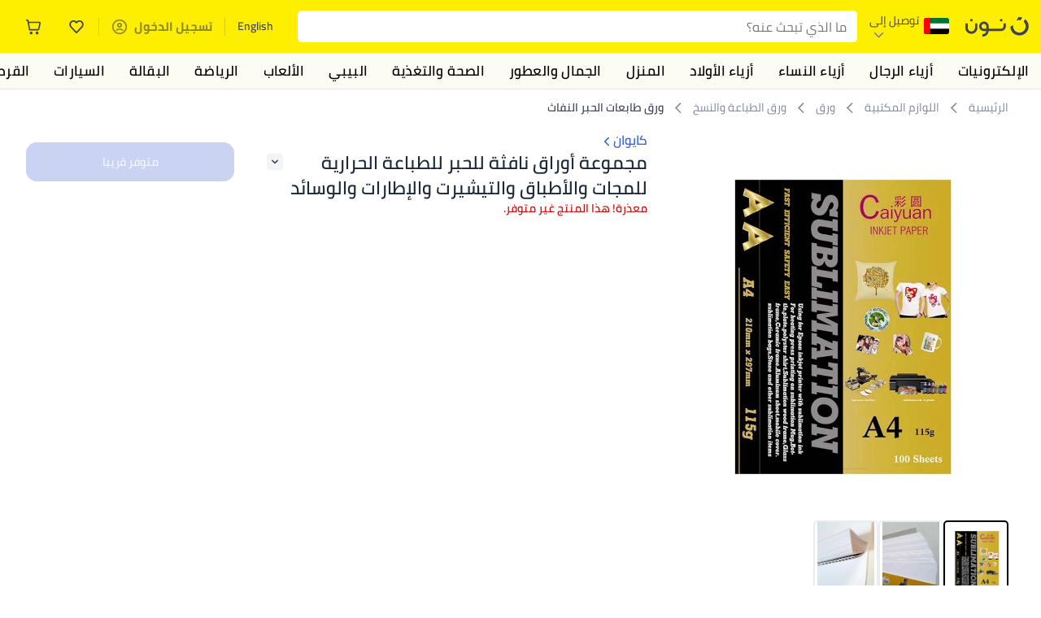

--- FILE ---
content_type: text/html; charset=utf-8
request_url: https://www.noon.com/uae-ar/inkjet-paper-for-sublimation-printing-of-mugs-plates-t-shirt-frames-pillows-a4-size-100-sheets/N18996366A/p/?o=d87b30b1ec96f51a
body_size: 66868
content:
<!DOCTYPE html><html lang="ar-AE" dir="rtl" data-commit="9c738" data-version="4.1.48-develop"><head><meta charSet="utf-8"/><meta name="viewport" content="width=device-width, initial-scale=1"/><link rel="preload" as="image" href="https://f.nooncdn.com/s/app/com/common/images/flags/ae.svg"/><link rel="preload" as="image" href="https://f.nooncdn.com/s/app/com/noon/icons/down-chevron.svg"/><link rel="preload" href="https://f.nooncdn.com/s/app/com/noon/images/usp-icon-easy-retuns.svg" as="image"/><link rel="preload" href="https://f.nooncdn.com/s/app/com/noon/images/usp-icon-best-deals.svg" as="image"/><link rel="preload" href="https://f.nooncdn.com/s/app/com/noon/design-system/logos/noon-logo-ar.svg" as="image"/><link rel="preload" as="image" href="https://f.nooncdn.com/s/app/com/noon/icons/wishlist-dark.svg"/><link rel="preload" href="https://f.nooncdn.com/s/app/com/noon/icons/cart_2.svg" as="image"/><link rel="preload" as="image" href="https://f.nooncdn.com/s/app/com/noon/design-system/simpleicons/chevron-left.svg"/><link rel="preload" as="image" href="https://f.nooncdn.com/s/app/com/noon/design-system/simpleicons/chevron-right.svg"/><link rel="preload" href="https://f.nooncdn.com/s/app/com/noon/images/support-help-center.svg" as="image"/><link rel="stylesheet" href="https://z.nooncdn.com/s/app/2026/com/9c7380df756090f4744930494f8665875e681e30/bigalog/_next/_static/_next/static/chunks/0e71cff1e656e0e2.css" data-precedence="next"/><link rel="stylesheet" href="https://z.nooncdn.com/s/app/2026/com/9c7380df756090f4744930494f8665875e681e30/bigalog/_next/_static/_next/static/chunks/780de35baa090bc7.css" data-precedence="next"/><link rel="stylesheet" href="https://z.nooncdn.com/s/app/2026/com/9c7380df756090f4744930494f8665875e681e30/bigalog/_next/_static/_next/static/chunks/40cbdfb1b1092471.css" data-precedence="next"/><link rel="stylesheet" href="https://z.nooncdn.com/s/app/2026/com/9c7380df756090f4744930494f8665875e681e30/bigalog/_next/_static/_next/static/chunks/298a55e9610ad92b.css" data-precedence="next"/><link rel="stylesheet" href="https://z.nooncdn.com/s/app/2026/com/9c7380df756090f4744930494f8665875e681e30/bigalog/_next/_static/_next/static/chunks/3a7caf2c617330a0.css" data-precedence="next"/><link rel="stylesheet" href="https://z.nooncdn.com/s/app/2026/com/9c7380df756090f4744930494f8665875e681e30/bigalog/_next/_static/_next/static/chunks/1e224cdde4a7b37b.css" data-precedence="next"/><link rel="stylesheet" href="https://z.nooncdn.com/s/app/2026/com/9c7380df756090f4744930494f8665875e681e30/bigalog/_next/_static/_next/static/chunks/7f657b970295c1ba.css" data-precedence="next"/><link rel="stylesheet" href="https://z.nooncdn.com/s/app/2026/com/9c7380df756090f4744930494f8665875e681e30/bigalog/_next/_static/_next/static/chunks/9f5a33de4d1e3b44.css" data-precedence="next"/><link rel="stylesheet" href="https://z.nooncdn.com/s/app/2026/com/9c7380df756090f4744930494f8665875e681e30/bigalog/_next/_static/_next/static/chunks/2c0c4887365e18c8.css" data-precedence="next"/><link rel="stylesheet" href="https://z.nooncdn.com/s/app/2026/com/9c7380df756090f4744930494f8665875e681e30/bigalog/_next/_static/_next/static/chunks/20884bf7f21631b8.css" data-precedence="next"/><link rel="stylesheet" href="https://z.nooncdn.com/s/app/2026/com/9c7380df756090f4744930494f8665875e681e30/bigalog/_next/_static/_next/static/chunks/8f530cad26773ba7.css" data-precedence="next"/><link rel="stylesheet" href="https://z.nooncdn.com/s/app/2026/com/9c7380df756090f4744930494f8665875e681e30/bigalog/_next/_static/_next/static/chunks/7f7424ce467a6589.css" data-precedence="next"/><link rel="stylesheet" href="https://z.nooncdn.com/s/app/2026/com/9c7380df756090f4744930494f8665875e681e30/bigalog/_next/_static/_next/static/chunks/1dc77690cfde18d8.css" data-precedence="next"/><link rel="stylesheet" href="https://z.nooncdn.com/s/app/2026/com/9c7380df756090f4744930494f8665875e681e30/bigalog/_next/_static/_next/static/chunks/3168c9cde1ee80c7.css" data-precedence="next"/><link rel="stylesheet" href="https://z.nooncdn.com/s/app/2026/com/9c7380df756090f4744930494f8665875e681e30/bigalog/_next/_static/_next/static/chunks/9ac7de2dc48d2920.css" data-precedence="next"/><link rel="stylesheet" href="https://z.nooncdn.com/s/app/2026/com/9c7380df756090f4744930494f8665875e681e30/bigalog/_next/_static/_next/static/chunks/50275a1e00795f60.css" data-precedence="next"/><link rel="stylesheet" href="https://z.nooncdn.com/s/app/2026/com/9c7380df756090f4744930494f8665875e681e30/bigalog/_next/_static/_next/static/chunks/f742f5fdaee7427e.css" data-precedence="next"/><link rel="stylesheet" href="https://z.nooncdn.com/s/app/2026/com/9c7380df756090f4744930494f8665875e681e30/bigalog/_next/_static/_next/static/chunks/f23f890ea6a5c297.css" data-precedence="next"/><link rel="stylesheet" href="https://z.nooncdn.com/s/app/2026/com/9c7380df756090f4744930494f8665875e681e30/bigalog/_next/_static/_next/static/chunks/77d374c627c1ea8d.css" data-precedence="next"/><link rel="stylesheet" href="https://z.nooncdn.com/s/app/2026/com/9c7380df756090f4744930494f8665875e681e30/bigalog/_next/_static/_next/static/chunks/3e7fa3772f81c6f7.css" data-precedence="next"/><link rel="stylesheet" href="https://z.nooncdn.com/s/app/2026/com/9c7380df756090f4744930494f8665875e681e30/bigalog/_next/_static/_next/static/chunks/5ddb422340f561dd.css" data-precedence="next"/><link rel="stylesheet" href="https://z.nooncdn.com/s/app/2026/com/9c7380df756090f4744930494f8665875e681e30/bigalog/_next/_static/_next/static/chunks/26aabd65a9e9e17d.css" data-precedence="next"/><link rel="stylesheet" href="https://z.nooncdn.com/s/app/2026/com/9c7380df756090f4744930494f8665875e681e30/bigalog/_next/_static/_next/static/chunks/a806d1f78def56e8.css" data-precedence="next"/><link rel="stylesheet" href="https://z.nooncdn.com/s/app/2026/com/9c7380df756090f4744930494f8665875e681e30/bigalog/_next/_static/_next/static/chunks/f157bbea673cadb2.css" data-precedence="next"/><link rel="stylesheet" href="https://z.nooncdn.com/s/app/2026/com/9c7380df756090f4744930494f8665875e681e30/bigalog/_next/_static/_next/static/chunks/07bf986de2bee747.css" data-precedence="next"/><link rel="stylesheet" href="https://z.nooncdn.com/s/app/2026/com/9c7380df756090f4744930494f8665875e681e30/bigalog/_next/_static/_next/static/chunks/b9b879d5fa08cb99.css" data-precedence="next"/><link rel="stylesheet" href="https://z.nooncdn.com/s/app/2026/com/9c7380df756090f4744930494f8665875e681e30/bigalog/_next/_static/_next/static/chunks/b6d6f6134584e6f3.css" data-precedence="next"/><link rel="stylesheet" href="https://z.nooncdn.com/s/app/2026/com/9c7380df756090f4744930494f8665875e681e30/bigalog/_next/_static/_next/static/chunks/4a138a62220d90ba.css" data-precedence="next"/><link rel="stylesheet" href="https://z.nooncdn.com/s/app/2026/com/9c7380df756090f4744930494f8665875e681e30/bigalog/_next/_static/_next/static/chunks/69082337fac9fd76.css" data-precedence="next"/><link rel="stylesheet" href="https://z.nooncdn.com/s/app/2026/com/9c7380df756090f4744930494f8665875e681e30/bigalog/_next/_static/_next/static/chunks/450cda3436658606.css" data-precedence="next"/><link rel="stylesheet" href="https://z.nooncdn.com/s/app/2026/com/9c7380df756090f4744930494f8665875e681e30/bigalog/_next/_static/_next/static/chunks/9af979c1e4efd209.css" data-precedence="next"/><link rel="stylesheet" href="https://z.nooncdn.com/s/app/2026/com/9c7380df756090f4744930494f8665875e681e30/bigalog/_next/_static/_next/static/chunks/46afb48c55b7f4be.css" data-precedence="next"/><link rel="stylesheet" href="https://z.nooncdn.com/s/app/2026/com/9c7380df756090f4744930494f8665875e681e30/bigalog/_next/_static/_next/static/chunks/b5500bd77ea532cb.css" data-precedence="next"/><link rel="stylesheet" href="https://z.nooncdn.com/s/app/2026/com/9c7380df756090f4744930494f8665875e681e30/bigalog/_next/_static/_next/static/chunks/1e4001e10dca7573.css" data-precedence="next"/><link rel="stylesheet" href="https://z.nooncdn.com/s/app/2026/com/9c7380df756090f4744930494f8665875e681e30/bigalog/_next/_static/_next/static/chunks/cb55acdd79fff707.css" data-precedence="next"/><link rel="stylesheet" href="https://z.nooncdn.com/s/app/2026/com/9c7380df756090f4744930494f8665875e681e30/bigalog/_next/_static/_next/static/chunks/e542208ef3676862.css" data-precedence="next"/><link rel="stylesheet" href="https://z.nooncdn.com/s/app/2026/com/9c7380df756090f4744930494f8665875e681e30/bigalog/_next/_static/_next/static/chunks/d2b396b76084f3cd.css" data-precedence="next"/><link rel="stylesheet" href="https://z.nooncdn.com/s/app/2026/com/9c7380df756090f4744930494f8665875e681e30/bigalog/_next/_static/_next/static/chunks/a6898943c986d643.css" data-precedence="next"/><link rel="stylesheet" href="https://z.nooncdn.com/s/app/2026/com/9c7380df756090f4744930494f8665875e681e30/bigalog/_next/_static/_next/static/chunks/c62c954ba288278d.css" data-precedence="next"/><link rel="stylesheet" href="https://z.nooncdn.com/s/app/2026/com/9c7380df756090f4744930494f8665875e681e30/bigalog/_next/_static/_next/static/chunks/0b463e7e7fbd52f2.css" data-precedence="next"/><link rel="stylesheet" href="https://z.nooncdn.com/s/app/2026/com/9c7380df756090f4744930494f8665875e681e30/bigalog/_next/_static/_next/static/chunks/7505eb16b8ffd79d.css" data-precedence="next"/><link rel="preload" as="script" fetchPriority="low" href="https://z.nooncdn.com/s/app/2026/com/9c7380df756090f4744930494f8665875e681e30/bigalog/_next/_static/_next/static/chunks/8d6cf7b680b1171e.js"/><script src="https://z.nooncdn.com/s/app/2026/com/9c7380df756090f4744930494f8665875e681e30/bigalog/_next/_static/_next/static/chunks/0893a276e6f03d96.js" async=""></script><script src="https://z.nooncdn.com/s/app/2026/com/9c7380df756090f4744930494f8665875e681e30/bigalog/_next/_static/_next/static/chunks/499c10c20ff98933.js" async=""></script><script src="https://z.nooncdn.com/s/app/2026/com/9c7380df756090f4744930494f8665875e681e30/bigalog/_next/_static/_next/static/chunks/a7d979f389123acc.js" async=""></script><script src="https://z.nooncdn.com/s/app/2026/com/9c7380df756090f4744930494f8665875e681e30/bigalog/_next/_static/_next/static/chunks/2334a0f0848b43fd.js" async=""></script><script src="https://z.nooncdn.com/s/app/2026/com/9c7380df756090f4744930494f8665875e681e30/bigalog/_next/_static/_next/static/chunks/turbopack-f810a961c7fb92b0.js" async=""></script><script src="https://z.nooncdn.com/s/app/2026/com/9c7380df756090f4744930494f8665875e681e30/bigalog/_next/_static/_next/static/chunks/390f16a8ac0e4f78.js" async=""></script><script src="https://z.nooncdn.com/s/app/2026/com/9c7380df756090f4744930494f8665875e681e30/bigalog/_next/_static/_next/static/chunks/70454e21155bdce4.js" async=""></script><script src="https://z.nooncdn.com/s/app/2026/com/9c7380df756090f4744930494f8665875e681e30/bigalog/_next/_static/_next/static/chunks/9718de99cf209a29.js" async=""></script><script src="https://z.nooncdn.com/s/app/2026/com/9c7380df756090f4744930494f8665875e681e30/bigalog/_next/_static/_next/static/chunks/19b6d04fc003c99a.js" async=""></script><script src="https://z.nooncdn.com/s/app/2026/com/9c7380df756090f4744930494f8665875e681e30/bigalog/_next/_static/_next/static/chunks/786587d1de00114d.js" async=""></script><script src="https://z.nooncdn.com/s/app/2026/com/9c7380df756090f4744930494f8665875e681e30/bigalog/_next/_static/_next/static/chunks/3407ca54d55b067c.js" async=""></script><script src="https://z.nooncdn.com/s/app/2026/com/9c7380df756090f4744930494f8665875e681e30/bigalog/_next/_static/_next/static/chunks/dbbe8e298f2c6d5e.js" async=""></script><script src="https://z.nooncdn.com/s/app/2026/com/9c7380df756090f4744930494f8665875e681e30/bigalog/_next/_static/_next/static/chunks/6af74e58b43bfb9b.js" async=""></script><script src="https://z.nooncdn.com/s/app/2026/com/9c7380df756090f4744930494f8665875e681e30/bigalog/_next/_static/_next/static/chunks/bcde35435a78d030.js" async=""></script><script src="https://z.nooncdn.com/s/app/2026/com/9c7380df756090f4744930494f8665875e681e30/bigalog/_next/_static/_next/static/chunks/72e8374db8a0b6ba.js" async=""></script><script src="https://z.nooncdn.com/s/app/2026/com/9c7380df756090f4744930494f8665875e681e30/bigalog/_next/_static/_next/static/chunks/7075c573d20a8388.js" async=""></script><script src="https://z.nooncdn.com/s/app/2026/com/9c7380df756090f4744930494f8665875e681e30/bigalog/_next/_static/_next/static/chunks/bff5df064d2688ea.js" async=""></script><script src="https://z.nooncdn.com/s/app/2026/com/9c7380df756090f4744930494f8665875e681e30/bigalog/_next/_static/_next/static/chunks/323d0f5fd2776681.js" async=""></script><script src="https://z.nooncdn.com/s/app/2026/com/9c7380df756090f4744930494f8665875e681e30/bigalog/_next/_static/_next/static/chunks/3023fc9cb702ce53.js" async=""></script><script src="https://z.nooncdn.com/s/app/2026/com/9c7380df756090f4744930494f8665875e681e30/bigalog/_next/_static/_next/static/chunks/78fb505c240e4600.js" async=""></script><script src="https://z.nooncdn.com/s/app/2026/com/9c7380df756090f4744930494f8665875e681e30/bigalog/_next/_static/_next/static/chunks/944ab47697f7aa4e.js" async=""></script><script src="https://z.nooncdn.com/s/app/2026/com/9c7380df756090f4744930494f8665875e681e30/bigalog/_next/_static/_next/static/chunks/2ce82b22dcdf1c56.js" async=""></script><script src="https://z.nooncdn.com/s/app/2026/com/9c7380df756090f4744930494f8665875e681e30/bigalog/_next/_static/_next/static/chunks/52bed84f3148e41b.js" async=""></script><script src="https://z.nooncdn.com/s/app/2026/com/9c7380df756090f4744930494f8665875e681e30/bigalog/_next/_static/_next/static/chunks/905d2b63d2c0f517.js" async=""></script><script src="https://z.nooncdn.com/s/app/2026/com/9c7380df756090f4744930494f8665875e681e30/bigalog/_next/_static/_next/static/chunks/aa43f9d5a8728c9a.js" async=""></script><script src="https://z.nooncdn.com/s/app/2026/com/9c7380df756090f4744930494f8665875e681e30/bigalog/_next/_static/_next/static/chunks/f3a779f3c0faad30.js" async=""></script><script src="https://z.nooncdn.com/s/app/2026/com/9c7380df756090f4744930494f8665875e681e30/bigalog/_next/_static/_next/static/chunks/fdaeb1648a3c20fe.js" async=""></script><script src="https://z.nooncdn.com/s/app/2026/com/9c7380df756090f4744930494f8665875e681e30/bigalog/_next/_static/_next/static/chunks/d6d702c4834c6dcd.js" async=""></script><script src="https://z.nooncdn.com/s/app/2026/com/9c7380df756090f4744930494f8665875e681e30/bigalog/_next/_static/_next/static/chunks/fecb2f4fee6f4e63.js" async=""></script><script src="https://z.nooncdn.com/s/app/2026/com/9c7380df756090f4744930494f8665875e681e30/bigalog/_next/_static/_next/static/chunks/1e47e672cdbc644d.js" async=""></script><script src="https://z.nooncdn.com/s/app/2026/com/9c7380df756090f4744930494f8665875e681e30/bigalog/_next/_static/_next/static/chunks/9b058fd4fbed6a04.js" async=""></script><script src="https://z.nooncdn.com/s/app/2026/com/9c7380df756090f4744930494f8665875e681e30/bigalog/_next/_static/_next/static/chunks/1428ac38e84f73d2.js" async=""></script><script src="https://z.nooncdn.com/s/app/2026/com/9c7380df756090f4744930494f8665875e681e30/bigalog/_next/_static/_next/static/chunks/c77505901c19f8bf.js" async=""></script><script src="https://z.nooncdn.com/s/app/2026/com/9c7380df756090f4744930494f8665875e681e30/bigalog/_next/_static/_next/static/chunks/185215fdba3abfc0.js" async=""></script><script src="https://z.nooncdn.com/s/app/2026/com/9c7380df756090f4744930494f8665875e681e30/bigalog/_next/_static/_next/static/chunks/9499a977f9b2b0d1.js" async=""></script><script src="https://z.nooncdn.com/s/app/2026/com/9c7380df756090f4744930494f8665875e681e30/bigalog/_next/_static/_next/static/chunks/72fab2b9920a8390.js" async=""></script><script src="https://z.nooncdn.com/s/app/2026/com/9c7380df756090f4744930494f8665875e681e30/bigalog/_next/_static/_next/static/chunks/08c0ab0eb3568623.js" async=""></script><script src="https://z.nooncdn.com/s/app/2026/com/9c7380df756090f4744930494f8665875e681e30/bigalog/_next/_static/_next/static/chunks/5781b7c65738d4df.js" async=""></script><script src="https://z.nooncdn.com/s/app/2026/com/9c7380df756090f4744930494f8665875e681e30/bigalog/_next/_static/_next/static/chunks/c35f7893f521e5c1.js" async=""></script><script src="https://z.nooncdn.com/s/app/2026/com/9c7380df756090f4744930494f8665875e681e30/bigalog/_next/_static/_next/static/chunks/db7abda268873adf.js" async=""></script><script src="https://z.nooncdn.com/s/app/2026/com/9c7380df756090f4744930494f8665875e681e30/bigalog/_next/_static/_next/static/chunks/b649a01fdb58fdbb.js" async=""></script><script src="https://z.nooncdn.com/s/app/2026/com/9c7380df756090f4744930494f8665875e681e30/bigalog/_next/_static/_next/static/chunks/0c98cfe7de82ca7b.js" async=""></script><script src="https://z.nooncdn.com/s/app/2026/com/9c7380df756090f4744930494f8665875e681e30/bigalog/_next/_static/_next/static/chunks/c5fd67a5cec3d4f0.js" async=""></script><script src="https://z.nooncdn.com/s/app/2026/com/9c7380df756090f4744930494f8665875e681e30/bigalog/_next/_static/_next/static/chunks/f384cd1a2110a67d.js" async=""></script><script src="https://z.nooncdn.com/s/app/2026/com/9c7380df756090f4744930494f8665875e681e30/bigalog/_next/_static/_next/static/chunks/7bbbc62cb20327ff.js" async=""></script><script src="https://z.nooncdn.com/s/app/2026/com/9c7380df756090f4744930494f8665875e681e30/bigalog/_next/_static/_next/static/chunks/0a05d19820667a74.js" async=""></script><script src="https://z.nooncdn.com/s/app/2026/com/9c7380df756090f4744930494f8665875e681e30/bigalog/_next/_static/_next/static/chunks/c16050e860232f0a.js" async=""></script><script src="https://z.nooncdn.com/s/app/2026/com/9c7380df756090f4744930494f8665875e681e30/bigalog/_next/_static/_next/static/chunks/cb593a9d19b410c5.js" async=""></script><link rel="preload" href="https://f.nooncdn.com/s/app/com/noon/images/support-email.svg" as="image"/><link rel="preload" href="https://f.nooncdn.com/s/app/com/noon/images/social-media-footer-facebook.svg" as="image"/><link rel="preload" href="https://f.nooncdn.com/s/app/com/noon/images/social-media-footer-x-v2.svg" as="image"/><link rel="preload" href="https://f.nooncdn.com/s/app/com/noon/images/social-media-footer-instagram.svg" as="image"/><link rel="preload" href="https://f.nooncdn.com/s/app/com/noon/images/social-media-footer-linkedIn.svg" as="image"/><link rel="preload" href="https://f.nooncdn.com/s/app/com/noon/icons/user-circle.svg" as="image"/><link rel="preload" as="image" href="https://f.nooncdn.com/s/app/com/noon/images/media-placeholder.svg"/><link rel="preload" as="image" href="https://f.nooncdn.com/p/v1545209303/N18996366A_1.jpg?width=800"/><link rel="preload" as="image" href="https://f.nooncdn.com/p/v1545209303/N18996366A_2.jpg?width=800"/><link rel="preload" as="image" href="https://f.nooncdn.com/p/v1545209303/N18996366A_3.jpg?width=800"/><link rel="preload" as="image" href="https://f.nooncdn.com/s/app/com/noon/icons/left-chevron-white.svg"/><link rel="preload" as="image" href="https://f.nooncdn.com/s/app/com/noon/icons/right-chevron-white.svg"/><link rel="preload" as="image" href="https://f.nooncdn.com/p/v1545209303/N18996366A_1.jpg?width=320"/><link rel="preload" as="image" href="https://f.nooncdn.com/s/app/com/noon/icons/magnify-zoom-mono-icon.svg"/><link rel="preload" as="image" href="https://f.nooncdn.com/s/app/com/noon/icons/chevron-blue-right.svg"/><link rel="preload" as="image" href="https://f.nooncdn.com/s/app/com/noon/icons/down-arrow-filter.svg"/><link rel="preload" as="image" href="https://f.nooncdn.com/s/app/com/noon/icons/payment-shield-mono-icon.svg"/><link rel="preload" as="image" href="https://f.nooncdn.com/s/app/com/noon/icons/arrow-up-white.svg"/><meta name="theme-color" content="#feee00"/><link rel="icon" type="image/x-icon" href="https://f.nooncdn.com/s/app/com/noon/icons/favicon_v4/favicon.ico"/><link rel="apple-touch-icon" sizes="180x180" href="https://f.nooncdn.com/s/app/com/noon/icons/favicon_v4/apple-touch-icon.png"/><link rel="icon" type="image/png" sizes="32x32" href="https://f.nooncdn.com/s/app/com/noon/icons/favicon_v4/favicon-32x32.png"/><link rel="icon" type="image/png" sizes="16x16" href="https://f.nooncdn.com/s/app/com/noon/icons/favicon_v4/favicon-16x16.png"/><title>تسوق كايوان ومجموعة أوراق نافثة للحبر للطباعة الحرارية للمجات والأطباق والتيشيرت والإطارات والوسائد مقاس A4 مكون من 100 ورقة أونلاين في الإمارات</title><meta name="description" content="تسوق كايوان أونلاين. شحن مضمون إلى الإمارات ✓ أفضل الأسعار ✓ شحن آمن ✓ 100% دون لمس ✓ إرجاع مجاني بسهولة ✓ الدفع عند الاستلام. نوّنها الآن"/><meta name="application-name" content="noon.com"/><meta name="author" content="noon.com"/><meta name="keywords" content="100,تسوق,كايوان,ومجموعة,أوراق,نافثة,للحبر,للطباعة,الحرارية,للمجات,والأطباق,والتيشيرت,والإطارات,والوسائد,مقاس,مكون,ورقة,أونلاين,الإمارات,a4"/><meta name="publisher" content="https://www.noon.com/uae-ar"/><meta name="robots" content="noindex,follow"/><meta property="og:title" content="تسوق كايوان ومجموعة أوراق نافثة للحبر للطباعة الحرارية للمجات والأطباق والتيشيرت والإطارات والوسائد مقاس A4 مكون من 100 ورقة أونلاين في الإمارات"/><meta property="og:description" content="تسوق كايوان أونلاين. شحن مضمون إلى الإمارات ✓ أفضل الأسعار ✓ شحن آمن ✓ 100% دون لمس ✓ إرجاع مجاني بسهولة ✓ الدفع عند الاستلام. نوّنها الآن"/><meta property="og:url" content="https://www.noon.com/uae-ar/"/><meta property="og:site_name" content="noon.com"/><meta property="og:locale" content="ar_ae"/><meta property="og:image" content="https://f.nooncdn.com/p/v1545209303/N18996366A_1.jpg?width=1200"/><meta property="og:image:width" content="1200"/><meta property="og:image:height" content="628"/><meta property="og:type" content="website"/><meta name="twitter:card" content="summary_large_image"/><meta name="twitter:site" content="@noon"/><meta name="twitter:creator" content="@noon"/><meta name="twitter:title" content="تسوق كايوان ومجموعة أوراق نافثة للحبر للطباعة الحرارية للمجات والأطباق والتيشيرت والإطارات والوسائد مقاس A4 مكون من 100 ورقة أونلاين في الإمارات"/><meta name="twitter:description" content="تسوق كايوان أونلاين. شحن مضمون إلى الإمارات ✓ أفضل الأسعار ✓ شحن آمن ✓ 100% دون لمس ✓ إرجاع مجاني بسهولة ✓ الدفع عند الاستلام. نوّنها الآن"/><meta name="twitter:image" content="https://f.nooncdn.com/p/v1545209303/N18996366A_1.jpg?width=1200"/><meta name="twitter:image:width" content="1200"/><meta name="twitter:image:height" content="628"/><link rel="canonical" href="https://www.noon.com/uae-ar/inkjet-paper-for-sublimation-printing-of-mugs-plates-t-shirt-frames-pillows-a4-size-100-sheets/N18996366A/p/"/><link rel="alternate" hrefLang="en-AE" href="https://www.noon.com/uae-en/inkjet-paper-for-sublimation-printing-of-mugs-plates-t-shirt-frames-pillows-a4-size-100-sheets/N18996366A/p/"/><link rel="alternate" hrefLang="ar-AE" href="https://www.noon.com/uae-ar/inkjet-paper-for-sublimation-printing-of-mugs-plates-t-shirt-frames-pillows-a4-size-100-sheets/N18996366A/p/"/><link rel="alternate" hrefLang="en-SA" href="https://www.noon.com/saudi-en/inkjet-paper-for-sublimation-printing-of-mugs-plates-t-shirt-frames-pillows-a4-size-100-sheets/N18996366A/p/"/><link rel="alternate" hrefLang="ar-SA" href="https://www.noon.com/saudi-ar/inkjet-paper-for-sublimation-printing-of-mugs-plates-t-shirt-frames-pillows-a4-size-100-sheets/N18996366A/p/"/><link rel="alternate" hrefLang="en-EG" href="https://www.noon.com/egypt-en/inkjet-paper-for-sublimation-printing-of-mugs-plates-t-shirt-frames-pillows-a4-size-100-sheets/N18996366A/p/"/><link rel="alternate" hrefLang="ar-EG" href="https://www.noon.com/egypt-ar/inkjet-paper-for-sublimation-printing-of-mugs-plates-t-shirt-frames-pillows-a4-size-100-sheets/N18996366A/p/"/><link rel="alternate" hrefLang="en-KW" href="https://www.noon.com/kuwait-en/inkjet-paper-for-sublimation-printing-of-mugs-plates-t-shirt-frames-pillows-a4-size-100-sheets/N18996366A/p/"/><link rel="alternate" hrefLang="ar-KW" href="https://www.noon.com/kuwait-ar/inkjet-paper-for-sublimation-printing-of-mugs-plates-t-shirt-frames-pillows-a4-size-100-sheets/N18996366A/p/"/><link rel="alternate" hrefLang="en-BH" href="https://www.noon.com/bahrain-en/inkjet-paper-for-sublimation-printing-of-mugs-plates-t-shirt-frames-pillows-a4-size-100-sheets/N18996366A/p/"/><link rel="alternate" hrefLang="ar-BH" href="https://www.noon.com/bahrain-ar/inkjet-paper-for-sublimation-printing-of-mugs-plates-t-shirt-frames-pillows-a4-size-100-sheets/N18996366A/p/"/><link rel="alternate" hrefLang="en-QA" href="https://www.noon.com/qatar-en/inkjet-paper-for-sublimation-printing-of-mugs-plates-t-shirt-frames-pillows-a4-size-100-sheets/N18996366A/p/"/><link rel="alternate" hrefLang="ar-QA" href="https://www.noon.com/qatar-ar/inkjet-paper-for-sublimation-printing-of-mugs-plates-t-shirt-frames-pillows-a4-size-100-sheets/N18996366A/p/"/><link rel="alternate" hrefLang="en-OM" href="https://www.noon.com/oman-en/inkjet-paper-for-sublimation-printing-of-mugs-plates-t-shirt-frames-pillows-a4-size-100-sheets/N18996366A/p/"/><link rel="alternate" hrefLang="ar-OM" href="https://www.noon.com/oman-ar/inkjet-paper-for-sublimation-printing-of-mugs-plates-t-shirt-frames-pillows-a4-size-100-sheets/N18996366A/p/"/><script>(self.__next_s=self.__next_s||[]).push([0,{"type":"application/ld+json","children":"{\"@context\":\"https://schema.org\",\"@type\":\"Organization\",\"name\":\"noon\",\"url\":\"https://www.noon.com/uae-ar\",\"logo\":\"https://f.nooncdn.com/s/app/com/noon/images/opengraph/common.png\",\"publisher\":{\"@type\":\"Organization\",\"name\":\"noon\"}}","id":"base-schema-0"}])</script><script>(self.__next_s=self.__next_s||[]).push([0,{"type":"application/ld+json","children":"{\"@context\":\"https://schema.org\",\"@type\":\"WebSite\",\"name\":\"noon\",\"url\":\"https://www.noon.com/uae-ar\",\"potentialAction\":{\"@type\":\"SearchAction\",\"target\":\"https://www.noon.com/uae-ar/search?q={search_term_string}\",\"query-input\":\"required name=search_term_string\"}}","id":"base-schema-1"}])</script><script>(self.__next_s=self.__next_s||[]).push([0,{"type":"application/ld+json","children":"{\"@context\":\"https://schema.org\",\"@type\":\"LocalBusiness\",\"name\":\"noon\",\"description\":\"noon is an e-commerce shopping website founded in 2016, owned by the Saudi Public Investment Fund, Emirati businessman Mohamed Alabbar, and other investors.\",\"url\":\"https://www.noon.com/uae-ar\",\"telephone\":\"+971551972585\",\"address\":{\"@type\":\"PostalAddress\",\"streetAddress\":\"Boulevard Plaza Tower 2, Sheikh Mohammed bin Rashid Boulevard\",\"addressLocality\":\"Dubai\",\"addressRegion\":\"Dubai\",\"postalCode\":\"454602\",\"addressCountry\":\"AE\"},\"geo\":{\"@type\":\"GeoCoordinates\",\"latitude\":\"25.199913147732847\",\"longitude\":\"55.27387149666113\"},\"image\":\"https://f.nooncdn.com/s/app/com/noon/images/opengraph/common.png\",\"openingHoursSpecification\":[{\"@type\":\"OpeningHoursSpecification\",\"opens\":\"09:00\",\"closes\":\"17:00\",\"dayOfWeek\":[\"Monday\",\"Tuesday\",\"Wednesday\",\"Thursday\",\"Friday\"]}],\"priceRange\":\"$ - $$$\"}","id":"base-schema-2"}])</script><script>(self.__next_s=self.__next_s||[]).push([0,{"type":"application/ld+json","children":"{\"@context\":\"https://schema.org\",\"@type\":\"SocialProfile\",\"name\":\"noon\",\"url\":\"https://www.noon.com/uae-ar\",\"sameAs\":[\"https://www.facebook.com/noon\",\"https://twitter.com/noon\",\"https://www.instagram.com/noon\",\"https://www.linkedin.com/company/noon\"]}","id":"base-schema-3"}])</script><script>(self.__next_s=self.__next_s||[]).push([0,{"type":"application/ld+json","children":"{\"@context\":\"https://schema.org\",\"@type\":\"ContactPoint\",\"telephone\":\"+971551972585\",\"contactType\":\"Customer Service\",\"areaServed\":\"AE, SA, EG, KW, OM, QA, BH\",\"availableLanguage\":[\"English\",\"Arabic\"]}","id":"base-schema-4"}])</script><script src="https://z.nooncdn.com/s/app/2026/com/9c7380df756090f4744930494f8665875e681e30/bigalog/_next/_static/_next/static/chunks/a6dad97d9634a72d.js" noModule=""></script>
<script>(window.BOOMR_mq=window.BOOMR_mq||[]).push(["addVar",{"rua.upush":"false","rua.cpush":"true","rua.upre":"false","rua.cpre":"false","rua.uprl":"false","rua.cprl":"false","rua.cprf":"false","rua.trans":"SJ-deb31168-72c3-4ab1-8304-c9b95b404778","rua.cook":"false","rua.ims":"false","rua.ufprl":"false","rua.cfprl":"false","rua.isuxp":"false","rua.texp":"norulematch","rua.ceh":"false","rua.ueh":"false","rua.ieh.st":"0"}]);</script>
                              <script>!function(a){var e="https://s.go-mpulse.net/boomerang/",t="addEventListener";if("False"=="True")a.BOOMR_config=a.BOOMR_config||{},a.BOOMR_config.PageParams=a.BOOMR_config.PageParams||{},a.BOOMR_config.PageParams.pci=!0,e="https://s2.go-mpulse.net/boomerang/";if(window.BOOMR_API_key="BBMXM-YSEHP-8STBQ-XZXNZ-PUT3F",function(){function n(e){a.BOOMR_onload=e&&e.timeStamp||(new Date).getTime()}if(!a.BOOMR||!a.BOOMR.version&&!a.BOOMR.snippetExecuted){a.BOOMR=a.BOOMR||{},a.BOOMR.snippetExecuted=!0;var i,_,o,r=document.createElement("iframe");if(a[t])a[t]("load",n,!1);else if(a.attachEvent)a.attachEvent("onload",n);r.src="javascript:void(0)",r.title="",r.role="presentation",(r.frameElement||r).style.cssText="width:0;height:0;border:0;display:none;",o=document.getElementsByTagName("script")[0],o.parentNode.insertBefore(r,o);try{_=r.contentWindow.document}catch(O){i=document.domain,r.src="javascript:var d=document.open();d.domain='"+i+"';void(0);",_=r.contentWindow.document}_.open()._l=function(){var a=this.createElement("script");if(i)this.domain=i;a.id="boomr-if-as",a.src=e+"BBMXM-YSEHP-8STBQ-XZXNZ-PUT3F",BOOMR_lstart=(new Date).getTime(),this.body.appendChild(a)},_.write("<bo"+'dy onload="document._l();">'),_.close()}}(),"".length>0)if(a&&"performance"in a&&a.performance&&"function"==typeof a.performance.setResourceTimingBufferSize)a.performance.setResourceTimingBufferSize();!function(){if(BOOMR=a.BOOMR||{},BOOMR.plugins=BOOMR.plugins||{},!BOOMR.plugins.AK){var e="true"=="true"?1:0,t="",n="cj3nvcyxzcoay2lrlw3q-f-3a5c09151-clientnsv4-s.akamaihd.net",i="false"=="true"?2:1,_={"ak.v":"39","ak.cp":"652853","ak.ai":parseInt("425089",10),"ak.ol":"0","ak.cr":9,"ak.ipv":4,"ak.proto":"h2","ak.rid":"7c41a4f2","ak.r":44387,"ak.a2":e,"ak.m":"dsca","ak.n":"essl","ak.bpcip":"18.118.218.0","ak.cport":56192,"ak.gh":"23.192.164.23","ak.quicv":"","ak.tlsv":"tls1.3","ak.0rtt":"","ak.0rtt.ed":"","ak.csrc":"-","ak.acc":"","ak.t":"1769037239","ak.ak":"hOBiQwZUYzCg5VSAfCLimQ==XBgIbEl1uNlrNTdDEcDjbJoiHfeuBtrORoQdEkQKM4qPl50xz89GzRKCx2Npi8ai1wrbhoxx0MRLyzcCijapYsu9uqutTeyXQC1GBk4aoFUfEBMX+wetO2sVyg3RXtbRZ1h293h/mNtgqQqozlVcCdFc31nUnK68MC8CFYTxoeLmpBVREWc+wT3GlnxJEZhjY1bjpEaDpHhezoKmjyhLLu7CBRCYdOwnYnAlDCkmbZyMxM9wQlm3qjdt9wqFCSvqlDNzNA11vpcccAlrRt23jrEJp2FHD6h2W2M9D/xC2HpjgVW0XoL2TtdR+ESwuaqFAWoV/f8ww5EHF4MrVncIPt7lZ/u3r02cu71EZh+bIItEZz/s7gU+Bb2B5nJUaAogZmxukfAbNuoUr/8oZS5JtYyogPGysIOcNd+2zKR0nug=","ak.pv":"158","ak.dpoabenc":"","ak.tf":i};if(""!==t)_["ak.ruds"]=t;var o={i:!1,av:function(e){var t="http.initiator";if(e&&(!e[t]||"spa_hard"===e[t]))_["ak.feo"]=void 0!==a.aFeoApplied?1:0,BOOMR.addVar(_)},rv:function(){var a=["ak.bpcip","ak.cport","ak.cr","ak.csrc","ak.gh","ak.ipv","ak.m","ak.n","ak.ol","ak.proto","ak.quicv","ak.tlsv","ak.0rtt","ak.0rtt.ed","ak.r","ak.acc","ak.t","ak.tf"];BOOMR.removeVar(a)}};BOOMR.plugins.AK={akVars:_,akDNSPreFetchDomain:n,init:function(){if(!o.i){var a=BOOMR.subscribe;a("before_beacon",o.av,null,null),a("onbeacon",o.rv,null,null),o.i=!0}return this},is_complete:function(){return!0}}}}()}(window);</script></head><body><div hidden=""><!--$--><!--/$--></div><section aria-label="Notifications alt+T" tabindex="-1" aria-live="polite" aria-relevant="additions text" aria-atomic="false"></section><!--$--><!--/$--><!--$--><!--/$--><div id="default-header-desktop" class="HeaderDesktop-module-scss-module__IMK4bG__headerWrapper"><div class="hideForDesktop"><div class="SupportBar-module-scss-module__sLi7NG__supportBarWrapper"><div class="siteWidthContainer SupportBar-module-scss-module__sLi7NG__supportBarInnerCtr"><div class="SupportBar-module-scss-module__sLi7NG__localeSettings"><button class="LanguageSelector-module-scss-module__nhnEqW__option" data-qa="lnk_languageSelector_supportbar">English</button><div class="DeliveryLocationSelector-module-scss-module__hgotlq__wrapper" data-qa="support-country-select"><button class="DeliveryLocationSelector-module-scss-module__hgotlq__container"><img class="DeliveryLocationSelector-module-scss-module__hgotlq__flagIcon" src="https://f.nooncdn.com/s/app/com/common/images/flags/ae.svg" alt="country-ae"/><span class="DeliveryLocationSelector-module-scss-module__hgotlq__addressContainer"><span class="DeliveryLocationSelector-module-scss-module__hgotlq__label">توصيل إلى</span><div class="DeliveryLocationSelector-module-scss-module__hgotlq__defaultAddress"><span class="DeliveryLocationSelector-module-scss-module__hgotlq__longText"></span><img class="DeliveryLocationSelector-module-scss-module__hgotlq__chevronDown" src="https://f.nooncdn.com/s/app/com/noon/icons/down-chevron.svg" width="15" height="15" alt="chevronDown" style="width:15px;height:15px" loading="eager"/></div></span></button></div></div><ul class="SupportBar-module-scss-module__sLi7NG__usps"><li class="SupportBar-module-scss-module__sLi7NG__uspsItem"><img src="https://f.nooncdn.com/s/app/com/noon/images/usp-icon-easy-retuns.svg" alt="usp_easy_retuns" loading="eager"/><span class="SupportBar-module-scss-module__sLi7NG__uspsText" data-qa="lbl_UspFreeReturns">استرجاع مجاني وسهل</span></li><li class="SupportBar-module-scss-module__sLi7NG__uspsItem"><img src="https://f.nooncdn.com/s/app/com/noon/images/usp-icon-best-deals.svg" alt="usp_best_deals" loading="eager"/><span class="SupportBar-module-scss-module__sLi7NG__uspsText" data-qa="lbl_UspBestDeals">أفضل العروض</span></li></ul></div></div></div><header class="HeaderDesktop-module-scss-module__IMK4bG__headerContainer"><div class="siteWidthContainer HeaderDesktop-module-scss-module__IMK4bG__headerInnerCtr"><a id="btn_logo" data-qa="header-noon-logo" href="/uae-ar/"><img class="NoonLogo-module-scss-module__Rf_32W__logo" src="https://f.nooncdn.com/s/app/com/noon/design-system/logos/noon-logo-ar.svg" alt="noon" loading="eager"/></a><div class="HeaderDesktop-module-scss-module__IMK4bG__localeSettings"><div class="DeliveryLocationSelector-module-scss-module__hgotlq__wrapper" data-qa="country-select"><button class="DeliveryLocationSelector-module-scss-module__hgotlq__container"><img class="DeliveryLocationSelector-module-scss-module__hgotlq__flagIcon" src="https://f.nooncdn.com/s/app/com/common/images/flags/ae.svg" alt="country-ae"/><span class="DeliveryLocationSelector-module-scss-module__hgotlq__addressContainer"><span class="DeliveryLocationSelector-module-scss-module__hgotlq__label">توصيل إلى</span><div class="DeliveryLocationSelector-module-scss-module__hgotlq__defaultAddress"><span class="DeliveryLocationSelector-module-scss-module__hgotlq__longText"></span><img class="DeliveryLocationSelector-module-scss-module__hgotlq__chevronDown" src="https://f.nooncdn.com/s/app/com/noon/icons/down-chevron.svg" width="15" height="15" alt="chevronDown" style="width:15px;height:15px" loading="eager"/></div></span></button></div></div><div class="DesktopSiteSearch-module-scss-module__iFWgqW__wrapper HeaderDesktop-module-scss-module__IMK4bG__searchWrapper"><div class="DesktopInput-module-scss-module__WWfhAW__inputWrapper"><input id="search-input" class="DesktopInput-module-scss-module__WWfhAW__searchInput" placeholder="ما الذي تبحث عنه؟" autoComplete="off" name="site-search" value=""/><div class="DesktopInput-module-scss-module__WWfhAW__iconWrapper"></div></div><div class="DesktopSiteSearch-module-scss-module__iFWgqW__suggestions"></div></div><div class="showForDesktop"><div class="HeaderDesktop-module-scss-module__IMK4bG__languageSelectorCtr"><button class="LanguageSelector-module-scss-module__nhnEqW__option" data-qa="lnk_languageSelector_header-desktop">English</button></div></div><span class="HeaderDesktop-module-scss-module__IMK4bG__separator"></span><div class="UserMenu-module-scss-module__kzJHyW__container"><button disabled="" type="button" aria-busy="true" class="UserMenu-module-scss-module__kzJHyW__trigger UserMenu-module-scss-module__kzJHyW__triggerLoadDisabled"><span class="UserMenuTrigger-module-scss-module__qt_XKW__userText">تسجيل الدخول</span><img src="https://f.nooncdn.com/s/app/com/noon/icons/user-circle.svg" alt="Open Login Modal" width="20" height="20" style="width:20px;height:20px" loading="eager"/></button></div><span class="HeaderDesktop-module-scss-module__IMK4bG__separator"></span><a class="WishlistLink-module-scss-module__5xTplq__wishlistLink" data-qa="btn_wishlistLink-Header-Desktop" href="/uae-ar/wishlist/"><div class="WishlistLink-module-scss-module__5xTplq__iconContainer"><img alt="wishlist" src="https://f.nooncdn.com/s/app/com/noon/icons/wishlist-dark.svg" width="24px" height="24px" style="width:24px;height:24px" loading="eager"/></div></a><a class="CartLink-module-scss-module__9FsFlW__cartLink" data-qa="btn_cartLink-Header-Desktop" href="/uae-ar/cart/"><div class="CartLink-module-scss-module__9FsFlW__iconContainer"><img alt="cart" src="https://f.nooncdn.com/s/app/com/noon/icons/cart_2.svg" width="22px" height="22px" style="width:22px;height:22px" loading="eager"/></div></a></div></header><div class="SiteNavigation-module-scss-module__yCFKHW__container"><div class="SiteNavigationClient-module-scss-module__4jdJkG__wrapper" style="--transition-duration:300ms"><div class="siteWidthContainer SiteNavigation-module-scss-module__yCFKHW__content"><div class="NavigationScrollHandler-module-scss-module__0FQznW__wrapper"><div class="NavigationScrollHandler-module-scss-module__0FQznW__buttonWrapper"><button class="NavigationScrollHandler-module-scss-module__0FQznW__chevronWrapper NavigationScrollHandler-module-scss-module__0FQznW__chevronLeft"><img alt="chevronLeft" class="Icon-module-scss-module__HDcGfa__icon Icon-module-scss-module__HDcGfa__noonBlack Icon-module-scss-module__HDcGfa__flipped" color="noonBlack" height="24px" src="https://f.nooncdn.com/s/app/com/noon/design-system/simpleicons/chevron-left.svg" width="24px"/></button></div><div class="NavigationScrollHandler-module-scss-module__0FQznW__content"><ul class="MainCategories-module-scss-module__OBdwmW__wrapper"><li class="MainCategories-module-scss-module__OBdwmW__categoryItem HeaderDesktop-module-scss-module__IMK4bG__scrimHandlerClass" data-qa="btn_main_menu_الإلكترونيات"><a href="/uae-ar/electronics/"><span style="color:#000">الإلكترونيات</span></a><div class="MainCategories-module-scss-module__OBdwmW__mainCategoryMenu"><div class="MainCategories-module-scss-module__OBdwmW__gridWrapper"><div class="MainCategories-module-scss-module__OBdwmW__gridCats"><ul><li><div class="MainCategories-module-scss-module__OBdwmW__mainLink" style="--main-link-color:#000"><a href="/uae-ar/mobiles/">الجوالات والاكسسوارات</a></div><ul class="MainCategories-module-scss-module__OBdwmW__links"><li><a href="/uae-ar/samsung-galaxy-ai/">جالاكسي Al</a></li><li><a href="/uae-ar/apple-iphone-17-series/">سلسة أيفون 17</a></li><li><a href="/uae-ar/premium-android-smartphones/?sort[by]=popularity&amp;sort[dir]=desc">جوالات أندرويد فخمة</a></li><li><a href="/uae-ar/tablets/">تابلت </a></li><li><a href="/uae-ar/audio-store/">سماعات ومكبرات صوت</a></li><li><a href="/uae-ar/wearables-store/">أجهزة الارتداء</a></li><li><a href="/uae-ar/electronics-and-mobiles/mobiles-and-accessories/accessories-16176/power-banks/?sort[by]=popularity&amp;sort[dir]=desc">شواحن متنقلة</a></li><li><a href="/uae-ar/electronics-and-mobiles/mobiles-and-accessories/accessories-16176/chargers-17982/?sort[by]=popularity&amp;sort[dir]=desc">شواحن</a></li></ul></li><li><div class="MainCategories-module-scss-module__OBdwmW__mainLink" style="--main-link-color:#000"><a href="/uae-ar/apple-iphone-17-series/">سلسة أيفون 17</a></div><ul class="MainCategories-module-scss-module__OBdwmW__links"><li><a href="/uae-ar/apple-iphone-17/">أيفون 17</a></li><li><a href="/uae-ar/apple-iphone-air/">أيفون 17 إير</a></li><li><a href="/uae-ar/apple-iphone-17-pro/">أيفون 17 برو</a></li><li><a href="/uae-ar/apple-iphone-17-pro-max/">أيفون 17 برو ماكس</a></li></ul></li><li><div class="MainCategories-module-scss-module__OBdwmW__mainLink" style="--main-link-color:#000"><a href="/uae-ar/laptops/"> اللابتوبات واكسسواراتها</a></div><ul class="MainCategories-module-scss-module__OBdwmW__links"><li><a href="/uae-ar/electronics-and-mobiles/computers-and-accessories/laptops/apple/?sort[by]=popularity&amp;sort[dir]=desc">ماك بوك</a></li><li><a href="/uae-ar/electronics-and-mobiles/computers-and-accessories/laptops/?f[processor_type][]=core_i7&amp;f[processor_type][]=core_ultra_7&amp;f[processor_type][]=core_i9&amp;f[processor_type][]=apple_m4">لابتوبات قوية</a></li><li><a href="/uae-ar/gaming-laptops-all/">لابتوبات لعب</a></li><li><a href="/uae-ar/electronics-and-mobiles/computers-and-accessories/laptops/?f[price][max]=1499&amp;f[price][min]=0&amp;sort[by]=popularity&amp;sort[dir]=desc">لابتوبات على الميزانية</a></li><li><a href="/uae-ar/monitors/">شاشات</a></li><li><a href="/uae-ar/electronics-and-mobiles/computers-and-accessories/printers/?sort[by]=popularity&amp;sort[dir]=desc">طابعات</a></li><li><a href="/uae-ar/storage-devices/">أجهزة تخزين</a></li><li><a href="/uae-ar/input_device/">أجهزة إدخال</a></li></ul></li><li><div class="MainCategories-module-scss-module__OBdwmW__mainLink" style="--main-link-color:#000"><a href="/uae-ar/gaminghub/"> أساسيات اللعب</a></div><ul class="MainCategories-module-scss-module__OBdwmW__links"><li><a href="/uae-ar/electronics-and-mobiles/video-games-10181/gaming-console/?f[is_fbn]=1&amp;sort[by]=popularity&amp;sort[dir]=desc">أجهزة اللعب</a></li><li><a href="/uae-ar/electronics-and-mobiles/video-games-10181/gaming-accessories/?sort[by]=popularity&amp;sort[dir]=desc">أكسسوارات اللعب</a></li><li><a href="/uae-ar/electronics-and-mobiles/video-games-10181/games-34004/?sort[by]=popularity&amp;sort[dir]=desc">ألعاب الفيديو</a></li><li><a href="/uae-ar/electronics-and-mobiles/computers-and-accessories/monitor-accessories/monitors-17248/?f[monitor_response_time][]=upto_1&amp;sort[by]=popularity&amp;sort[dir]=desc&amp;limit=50&amp;page=1&amp;isCarouselView=false">شاشات اللعب</a></li><li><a href="/uae-ar/game-cards/">بطاقات رقمية</a></li></ul></li><li><div class="MainCategories-module-scss-module__OBdwmW__mainLink" style="--main-link-color:#000"><a href="/uae-ar/audio-video/">التلفزيونات والترفيه المنزلي</a></div><ul class="MainCategories-module-scss-module__OBdwmW__links"><li><a href="/uae-ar/electronics-and-mobiles/television-and-video/televisions/?f[display_type][]=led&amp;f[is_fbn][]=1&amp;limit=50&amp;searchDebug=false&amp;sort[by]=popularity&amp;sort[dir]=desc">LED</a></li><li><a href="/uae-ar/electronics-and-mobiles/television-and-video/televisions/?f[display_type][]=qled&amp;f[is_fbn][]=1&amp;limit=50&amp;searchDebug=false&amp;sort[by]=popularity&amp;sort[dir]=desc">QLED</a></li><li><a href="/uae-ar/electronics-and-mobiles/television-and-video/televisions/?f[display_type][]=oled&amp;f[is_fbn][]=1&amp;limit=50&amp;searchDebug=false&amp;sort[by]=popularity&amp;sort[dir]=desc">OLED</a></li><li><a href="/uae-ar/electronics-and-mobiles/television-and-video/televisions/?f[is_fbn][]=1&amp;f[video_format][]=4k&amp;limit=50&amp;searchDebug=false&amp;sort[by]=popularity&amp;sort[dir]=desc">4K</a></li><li><a href="/uae-ar/electronics-and-mobiles/television-and-video/televisions/?f[is_fbn][]=1&amp;f[video_format][]=8k&amp;limit=50&amp;searchDebug=false&amp;sort[by]=popularity&amp;sort[dir]=desc">8K</a></li><li><a href="/uae-ar/electronics-and-mobiles/television-and-video/projectors/?sort[by]=popularity&amp;sort[dir]=desc">بروجكترات </a></li><li><a href="/uae-ar/electronics-and-mobiles/home-audio/soundbar-speakers/?f[is_fbn]=1&amp;sort[by]=popularity&amp;sort[dir]=desc">ساوند بار</a></li><li><a href="/uae-ar/electronics-and-mobiles/television-and-video/streaming-media-players/?sort[by]=popularity&amp;sort[dir]=desc">أجهزة البث</a></li></ul></li><li><div class="MainCategories-module-scss-module__OBdwmW__mainLink" style="--main-link-color:#000"><a href="/uae-ar/cameras/"> كاميرات</a></div><ul class="MainCategories-module-scss-module__OBdwmW__links"><li><a href="/uae-ar/electronics-and-mobiles/camera-and-photo-16165/video-17975/sports-and-action-cameras/?sort[by]=popularity&amp;sort[dir]=desc">كاميرات حركية</a></li><li><a href="/uae-ar/electronics-and-mobiles/camera-and-photo-16165/digital-cameras/digital-slr-cameras/?sort[by]=popularity&amp;sort[dir]=desc">كاميرات رقمية</a></li><li><a href="/uae-ar/electronics-and-mobiles/camera-and-photo-16165/surveillance-cameras-18886/?sort[by]=popularity&amp;sort[dir]=desc">كاميرات مراقبة</a></li><li><a href="/uae-ar/electronics-and-mobiles/camera-and-photo-16165/instant-cameras/?sort[by]=popularity&amp;sort[dir]=desc">كاميرات فورية</a></li><li><a href="/uae-ar/electronics-and-mobiles/camera-and-photo-16165/accessories-16794/?sort[by]=popularity&amp;sort[dir]=desc">اكسسوارات الكاميرات</a></li></ul></li></ul></div><div class="MainCategories-module-scss-module__OBdwmW__gridImages"><a href="/uae-ar/gaminghub/"><img src="https://a.nooncdn.com/noon-cdn/cms/pages/20241023/webnavrev/ar_dk_uae_nav-06.png" alt="/gaminghub" loading="lazy"/></a></div><div class="MainCategories-module-scss-module__OBdwmW__gridBrands"><div class="MainCategories-module-scss-module__OBdwmW__brandsColumn"><p class="MainCategories-module-scss-module__OBdwmW__heading">أفضل الماركات</p><ul><li><a class="MainCategories-module-scss-module__OBdwmW__brandLink" href="/uae-ar/hp/"><img src="https://z.nooncdn.com/cms/pages/20210923/985aeff7d825f9287b5ed2b3b8bbc5da/Samsung-logo.png" alt="/hp/" loading="lazy"/><span class="MainCategories-module-scss-module__OBdwmW__brandText">HP</span></a></li><li><a class="MainCategories-module-scss-module__OBdwmW__brandLink" href="/uae-ar/samsung/"><img src="https://z.nooncdn.com/rn/brands_v1/Samsung-logo.png" alt="/samsung/" loading="lazy"/><span class="MainCategories-module-scss-module__OBdwmW__brandText">Samsung</span></a></li><li><a class="MainCategories-module-scss-module__OBdwmW__brandLink" href="/uae-ar/sony/"><img src="https://z.nooncdn.com/cms/pages/20200907/0010401fa8422cc32223607c431dd684/en_sony.png" alt="/sony/" loading="lazy"/><span class="MainCategories-module-scss-module__OBdwmW__brandText">Sony</span></a></li><li><a class="MainCategories-module-scss-module__OBdwmW__brandLink" href="/uae-ar/lg/"><img src="https://f.nooncdn.com/cms/pages/20250129/LG/en_dk_uae-nav-01.png" alt="/lg/" loading="lazy"/><span class="MainCategories-module-scss-module__OBdwmW__brandText">LG</span></a></li><li><a class="MainCategories-module-scss-module__OBdwmW__brandLink" href="/uae-ar/electronics-and-mobiles/computers-and-accessories/lenovo/"><img src="https://z.nooncdn.com/rn/brands_v1/lenovo-elec.png" alt="/electronics-and-mobiles/computers-and-accessories/lenovo/" loading="lazy"/><span class="MainCategories-module-scss-module__OBdwmW__brandText">Lenovo</span></a></li><li><a class="MainCategories-module-scss-module__OBdwmW__brandLink" href="/uae-ar/huawei/"><img src="https://z.nooncdn.com/cms/pages/20210107/b365ab8409413d9fce84bed007a6d56b/en_logo-01.png" alt="/huawei/" loading="lazy"/><span class="MainCategories-module-scss-module__OBdwmW__brandText">Huawei</span></a></li><li><a class="MainCategories-module-scss-module__OBdwmW__brandLink" href="/uae-ar/xiaomi/"><img src="https://a.nooncdn.com/cms/pages/20210622/cad0ab1d475df51e626f3c2afe861c21/en_Xiaomi.png" alt="/xiaomi/" loading="lazy"/><span class="MainCategories-module-scss-module__OBdwmW__brandText">Xiaomi</span></a></li><li><a class="MainCategories-module-scss-module__OBdwmW__brandLink" href="/uae-ar/electronics-and-mobiles/dell/?isCarouselView=false&amp;limit=50&amp;sort[by]=popularity&amp;sort[dir]=desc"><img src="https://a.nooncdn.com/cms/pages/20241101/webnav/en_uae_dk-nav-02.png" alt="/electronics-and-mobiles/dell/?isCarouselView=false&amp;limit=50&amp;sort%5Bby%5D=popularity&amp;sort%5Bdir%5D=desc" loading="lazy"/><span class="MainCategories-module-scss-module__OBdwmW__brandText">Dell</span></a></li><li><a class="MainCategories-module-scss-module__OBdwmW__brandLink" href="/uae-ar/hisense/"><img src="https://a.nooncdn.com/cms/pages/20230405/b88fa5b2024c93c14b7f51f7b7ba9d20/en_dk_uae-nav-01.png" alt="/hisense/" loading="lazy"/><span class="MainCategories-module-scss-module__OBdwmW__brandText">Hisense</span></a></li><li><a class="MainCategories-module-scss-module__OBdwmW__brandLink" href="/uae-ar/electronics-and-mobiles/mobiles-and-accessories/mobiles-20905/smartphones/honor/?sort[by]=best_rating&amp;sort[dir]=desc&amp;limit=50&amp;page=1&amp;isCarouselView=false"><img src="https://a.nooncdn.com/cms/pages/20250811/honor/en_uae_dk-nav-01.png" alt="/electronics-and-mobiles/mobiles-and-accessories/mobiles-20905/smartphones/honor/?sort[by]=best_rating&amp;sort[dir]=desc&amp;limit=50&amp;page=1&amp;isCarouselView=false" loading="lazy"/><span class="MainCategories-module-scss-module__OBdwmW__brandText">Honor</span></a></li></ul></div></div></div></div></li><li class="MainCategories-module-scss-module__OBdwmW__categoryItem HeaderDesktop-module-scss-module__IMK4bG__scrimHandlerClass" data-qa="btn_main_menu_أزياء الرجال"><a href="/uae-ar/fashion-men/"><span style="color:#000">أزياء الرجال</span></a><div class="MainCategories-module-scss-module__OBdwmW__mainCategoryMenu"><div class="MainCategories-module-scss-module__OBdwmW__gridWrapper"><div class="MainCategories-module-scss-module__OBdwmW__gridCats"><ul><li><div class="MainCategories-module-scss-module__OBdwmW__mainLink" style="--main-link-color:#000"><a href="/uae-ar/fashion/men-31225/spring-summer-ae-FA_03/?sort[by]=popularity&amp;sort[dir]=desc&amp;limit=50">ربيع/صيف</a></div><ul class="MainCategories-module-scss-module__OBdwmW__links"><li><a href="/uae-ar/fashion/men-31225/clothing-16204/t-shirts-and-polos/t-shirts-25940/?sort[by]=popularity&amp;sort[dir]=desc&amp;limit=50">تيشيرتات</a></li><li><a href="/uae-ar/fashion/men-31225/clothing-16204/t-shirts-and-polos/polos-22912/?sort[by]=popularity&amp;sort[dir]=desc&amp;limit=50">البولو</a></li><li><a href="/uae-ar/fashion/men-31225/shoes-17421/sneakers-sportshoes-FA_03/?sort[by]=popularity&amp;sort[dir]=desc&amp;limit=50">السنيكزر والأحذية الرياضية</a></li><li><a href="/uae-ar/fashion/men-31225/clothing-16204/pants-22756/fashion-men/?sort[by]=popularity&amp;sort[dir]=desc&amp;limit=50">البنطلونات</a></li><li><a href="/uae-ar/fashion/men-31225/clothing-16204/swim-17124/fashion-men/">ملابس السباحة</a></li><li><a href="/uae-ar/fashion/men-31225/shoes-17421/slippers-22738/fashion-men/?sort[by]=popularity&amp;sort[dir]=desc&amp;limit=50">شباشب</a></li></ul></li><li><div class="MainCategories-module-scss-module__OBdwmW__mainLink" style="--main-link-color:#000"><a href="/uae-ar/">ملابس</a></div><ul class="MainCategories-module-scss-module__OBdwmW__links"><li><a href="/uae-ar/fashion/men-31225/clothing-16204/arabic-clothing-31226/?limit=50&amp;searchDebug=false&amp;sort[by]=popularity&amp;sort[dir]=desc">ملابس تقليدية</a></li><li><a href="/uae-ar/fashion/men-31225/clothing-16204/t-shirts-and-polos/t-shirts-25940/fashion-men/?limit=50&amp;searchDebug=false&amp;sort[by]=popularity&amp;sort[dir]=desc">تيشرتات</a></li><li><a href="/uae-ar/fashion/men-31225/clothing-16204/t-shirts-and-polos/polos-22912/fashion-men/?limit=50&amp;searchDebug=false&amp;sort[by]=popularity&amp;sort[dir]=desc">بولو</a></li><li><a href="/uae-ar/fashion/men-31225/clothing-16204/shirts-18385/fashion-men/?limit=50&amp;searchDebug=false&amp;sort[by]=popularity&amp;sort[dir]=desc">قمصان</a></li><li><a href="/uae-ar/fashion/men-31225/clothing-16204/pants-22756/fashion-men/?limit=50&amp;searchDebug=false&amp;sort[by]=popularity&amp;sort[dir]=desc">بنطلونات</a></li><li><a href="/uae-ar/fashion/men-31225/clothing-16204/jeans-21545/fashion-men/?limit=50&amp;searchDebug=false&amp;sort[by]=popularity&amp;sort[dir]=desc">جينزات</a></li><li><a href="/uae-ar/fashion/men-31225/sportswear-sportshoes-FA_03/">ملابس رياضية</a></li></ul></li><li><div class="MainCategories-module-scss-module__OBdwmW__mainLink" style="--main-link-color:#000"><a href="/uae-ar/">أحذية</a></div><ul class="MainCategories-module-scss-module__OBdwmW__links"><li><a href="/uae-ar/fashion/men-31225/shoes-17421/athletic-17471/fashion-men/?limit=50&amp;searchDebug=false&amp;sort[by]=popularity&amp;sort[dir]=desc">أحذية رياضية</a></li><li><a href="/uae-ar/fashion/men-31225/shoes-17421/fashion-sneakers-20082/fashion-men/?limit=50&amp;searchDebug=false&amp;sort[by]=popularity&amp;sort[dir]=desc">سنيكرز</a></li><li><a href="/uae-ar/fashion/men-31225/shoes-17421/loafers-and-Moccasins-23293/fashion-men/?limit=50&amp;searchDebug=false&amp;sort[by]=popularity&amp;sort[dir]=desc">لوفر</a></li><li><a href="/uae-ar/fashion/men-31225/shoes-17421/formal-shoes-20899/fashion-men/?limit=50&amp;searchDebug=false&amp;sort[by]=popularity&amp;sort[dir]=desc">أحذية رسمية</a></li><li><a href="/uae-ar/fashion/men-31225/shoes-17421/sandals-21961/mens-arabic-sandals/fashion-men/?limit=50&amp;searchDebug=false&amp;sort[by]=popularity&amp;sort[dir]=desc">صنادل عربية</a></li><li><a href="/uae-ar/fashion/men-31225/shoes-17421/boots-19314/fashion-men/?limit=50&amp;searchDebug=false&amp;sort[by]=popularity&amp;sort[dir]=desc">أبوات</a></li><li><a href="/uae-ar/fashion/men-31225/shoes-17421/slippers-22738/fashion-men/?limit=50&amp;searchDebug=false&amp;sort[by]=popularity&amp;sort[dir]=desc">شباشب</a></li><li><a href="/uae-ar/fashion/men-31225/shoes-17421/mens-slides/fashion-men/?limit=50&amp;searchDebug=false&amp;sort[by]=popularity&amp;sort[dir]=desc">شباشب</a></li></ul></li><li><div class="MainCategories-module-scss-module__OBdwmW__mainLink" style="--main-link-color:#000"><a href="/uae-ar/">الشنط والاكسسوارات</a></div><ul class="MainCategories-module-scss-module__OBdwmW__links"><li><a href="/uae-ar/men-fashion-backpacks-FA_03/">شنط الظهر</a></li><li><a href="/uae-ar/fashion/men-31225/accessories-16205/wallets-card-cases-and-money-organizers-18748/fashion-men/?limit=50&amp;searchDebug=false&amp;sort[by]=popularity&amp;sort[dir]=desc">محافظ</a></li><li><a href="/uae-ar/fashion/luggage-and-bags/luggage-18344/?limit=50&amp;searchDebug=false&amp;sort[by]=popularity&amp;sort[dir]=desc">شنط السفر</a></li><li><a href="/uae-ar/fashion/luggage-and-bags/laptop-bags-and-cases/fashion-men/?limit=50&amp;searchDebug=false&amp;sort[by]=popularity&amp;sort[dir]=desc">شنط وأغطية اللابتوب</a></li><li><a href="/uae-ar/fashion/men-31225/mens-jewellery/fashion-men/?limit=50&amp;searchDebug=false&amp;sort[by]=popularity&amp;sort[dir]=desc">مجوهرات</a></li><li><a href="/uae-ar/fashion/men-31225/accessories-16205/belts-21347/fashion-men/?limit=50&amp;searchDebug=false&amp;sort[by]=popularity&amp;sort[dir]=desc">أحزمة</a></li><li><a href="/uae-ar/mens-watches/">ساعات</a></li><li><a href="/uae-ar/eyewear-men/">نظارات</a></li></ul></li></ul></div><div class="MainCategories-module-scss-module__OBdwmW__gridImages"><a href="/uae-ar/fashion-men/"><img src="https://a.nooncdn.com/noon-cdn/cms/pages/20241023/webnavrev/ar_dk_uae_nav-03.png" alt="/fashion-men" loading="lazy"/></a></div><div class="MainCategories-module-scss-module__OBdwmW__gridBrands"><div class="MainCategories-module-scss-module__OBdwmW__brandsColumn"><p class="MainCategories-module-scss-module__OBdwmW__heading">أفضل الماركات</p><ul><li><a class="MainCategories-module-scss-module__OBdwmW__brandLink" href="/uae-ar/~adidas/CPUL2URRFYSC/g/"><img src="https://a.nooncdn.com/cms/pages/20240305/4ef48af441e2b44cea1673cd2e4aff67/en_dk-men-brands-01.png" alt="/~adidas/CPUL2URRFYSC/g/" loading="lazy"/><span class="MainCategories-module-scss-module__OBdwmW__brandText">Adidas</span></a></li><li><a class="MainCategories-module-scss-module__OBdwmW__brandLink" href="/uae-ar/~reebok/CPKS7T2DX36Q/g/"><img src="https://a.nooncdn.com/cms/pages/20240305/4ef48af441e2b44cea1673cd2e4aff67/en_dk-men-brands-02.png" alt="/~reebok/CPKS7T2DX36Q/g/" loading="lazy"/><span class="MainCategories-module-scss-module__OBdwmW__brandText">Reebok</span></a></li><li><a class="MainCategories-module-scss-module__OBdwmW__brandLink" href="/uae-ar/~puma/CP7F6XFLHL7K/g/"><img src="https://a.nooncdn.com/cms/pages/20240305/4ef48af441e2b44cea1673cd2e4aff67/en_dk-men-brands-03.png" alt="/~puma/CP7F6XFLHL7K/g/" loading="lazy"/><span class="MainCategories-module-scss-module__OBdwmW__brandText">Puma</span></a></li><li><a class="MainCategories-module-scss-module__OBdwmW__brandLink" href="/uae-ar/fashion-men/jack_jones/?sort[by]=popularity&amp;sort[dir]=desc&amp;limit=50"><img src="https://a.nooncdn.com/cms/pages/20240305/4ef48af441e2b44cea1673cd2e4aff67/en_dk-men-brands-04.png" alt="/fashion-men/jack_jones/?sort[by]=popularity&amp;sort[dir]=desc&amp;limit=50" loading="lazy"/><span class="MainCategories-module-scss-module__OBdwmW__brandText">Jack and Jones</span></a></li><li><a class="MainCategories-module-scss-module__OBdwmW__brandLink" href="/uae-ar/~americaneagle/CPYU1P86UFPK/g/"><img src="https://a.nooncdn.com/cms/pages/20240305/4ef48af441e2b44cea1673cd2e4aff67/en_dk-men-brands-05.png" alt="/~americaneagle/CPYU1P86UFPK/g/" loading="lazy"/><span class="MainCategories-module-scss-module__OBdwmW__brandText">American Eagle</span></a></li><li><a class="MainCategories-module-scss-module__OBdwmW__brandLink" href="/uae-ar/~tommyhilfiger/CP6BZZMKVLU4/g/"><img src="https://a.nooncdn.com/cms/pages/20240305/4ef48af441e2b44cea1673cd2e4aff67/en_dk-men-brands-06.png" alt="/~tommyhilfiger/CP6BZZMKVLU4/g/" loading="lazy"/><span class="MainCategories-module-scss-module__OBdwmW__brandText">Tommy Hilfiger</span></a></li><li><a class="MainCategories-module-scss-module__OBdwmW__brandLink" href="/uae-ar/~calvinklein/CPQPTZLMAZUH/g/"><img src="https://a.nooncdn.com/cms/pages/20240305/4ef48af441e2b44cea1673cd2e4aff67/en_dk-men-brands-07.png" alt="/~calvinklein/CPQPTZLMAZUH/g/" loading="lazy"/><span class="MainCategories-module-scss-module__OBdwmW__brandText">Calvin Klein</span></a></li><li><a class="MainCategories-module-scss-module__OBdwmW__brandLink" href="/uae-ar/fashion-men/seventy_five/?sort[by]=popularity&amp;sort[dir]=desc&amp;limit=50"><img src="https://a.nooncdn.com/cms/pages/20240305/4ef48af441e2b44cea1673cd2e4aff67/en_dk-womens-new-brands-01.png" alt="/fashion-men/seventy_five/?sort[by]=popularity&amp;sort[dir]=desc&amp;limit=50" loading="lazy"/><span class="MainCategories-module-scss-module__OBdwmW__brandText">Seventy Five</span></a></li><li><a class="MainCategories-module-scss-module__OBdwmW__brandLink" href="/uae-ar/fashion-men/skechers/?sort[by]=popularity&amp;sort[dir]=desc&amp;limit=50"><img src="https://a.nooncdn.com/cms/pages/20240305/4ef48af441e2b44cea1673cd2e4aff67/en_dk-womens-new-brands-02.png" alt="/fashion-men/skechers/?sort[by]=popularity&amp;sort[dir]=desc&amp;limit=50" loading="lazy"/><span class="MainCategories-module-scss-module__OBdwmW__brandText">Skechers</span></a></li></ul></div></div></div></div></li><li class="MainCategories-module-scss-module__OBdwmW__categoryItem HeaderDesktop-module-scss-module__IMK4bG__scrimHandlerClass" data-qa="btn_main_menu_أزياء النساء"><a href="/uae-ar/fashion-women/"><span style="color:#000">أزياء النساء</span></a><div class="MainCategories-module-scss-module__OBdwmW__mainCategoryMenu"><div class="MainCategories-module-scss-module__OBdwmW__gridWrapper"><div class="MainCategories-module-scss-module__OBdwmW__gridCats"><ul><li><div class="MainCategories-module-scss-module__OBdwmW__mainLink" style="--main-link-color:#000"><a href="/uae-ar/fashion/women-31229/spring-summer-ae-FA_03/?isCarouselView=false&amp;limit=50&amp;sort[by]=popularity&amp;sort[dir]=desc">ربيع/صيف</a></div><ul class="MainCategories-module-scss-module__OBdwmW__links"><li><a href="/uae-ar/fashion/women-31229/clothing-16021/womens-tops/fashion-women/?isCarouselView=false&amp;limit=50&amp;sort[by]=popularity&amp;sort[dir]=desc">بلايز</a></li><li><a href="/uae-ar/fashion/women-31229/clothing-16021/dresses-17612/fashion-women/?isCarouselView=false&amp;limit=50&amp;sort[by]=popularity&amp;sort[dir]=desc">فساتين</a></li><li><a href="/uae-ar/fashion/women-31229/clothing-16021/pants-leggings/fashion-women/?isCarouselView=false&amp;limit=50&amp;sort[by]=popularity&amp;sort[dir]=desc">بنطلونات</a></li><li><a href="/uae-ar/fashion/women-31229/shoes-16238/sandals-20822/fashion-women/?sort[by]=popularity&amp;sort[dir]=desc&amp;limit=50&amp;page=1&amp;isCarouselView=false">الصنادل</a></li><li><a href="/uae-ar/fashion/women-31229/clothing-16021/skirts-16617/fashion-women/?sort[by]=popularity&amp;sort[dir]=desc&amp;limit=50&amp;page=1&amp;isCarouselView=false">التنانير</a></li><li><a href="/uae-ar/fashion/women-31229/clothing-16021/swim-16113/fashion-women/?isCarouselView=false&amp;limit=50&amp;sort[by]=popularity&amp;sort[dir]=desc">ملابس السباحة</a></li></ul></li><li><div class="MainCategories-module-scss-module__OBdwmW__mainLink" style="--main-link-color:#000"><a href="/uae-ar/fashion/women-31229/clothing-16021/fashion-women/?limit=50&amp;searchDebug=false&amp;sort[by]=popularity&amp;sort[dir]=desc">ملابس</a></div><ul class="MainCategories-module-scss-module__OBdwmW__links"><li><a href="/uae-ar/fashion/women-31229/clothing-16021/womens-tops/">بلايز</a></li><li><a href="/uae-ar/fashion/women-31229/clothing-16021/dresses-17612/">فساتين</a></li><li><a href="/uae-ar/fashion/women-31229/clothing-16021/pants-leggings/fashion-women/?limit=50&amp;searchDebug=false&amp;sort[by]=popularity&amp;sort[dir]=desc">بنطلونات</a></li><li><a href="/uae-ar/fashion/women-31229/clothing-16021/arabic-clothing-31230/fashion-women/?limit=50&amp;searchDebug=false&amp;sort[by]=popularity&amp;sort[dir]=desc">العبايات والجلابيات</a></li><li><a href="/uae-ar/fashion/women-31229/clothing-16021/jeans-17074/fashion-women/?limit=50&amp;searchDebug=false&amp;sort[by]=popularity&amp;sort[dir]=desc">جينزات</a></li><li><a href="/uae-ar/fashion/women-31229/clothing-16021/jumpsuits-playsuits/fashion-women/?limit=50&amp;searchDebug=false&amp;sort[by]=popularity&amp;sort[dir]=desc">أوفرولات</a></li><li><a href="/uae-ar/fashion/women-31229/sportswear-sportshoes-FA_03/">ملابس رياضية</a></li></ul></li><li><div class="MainCategories-module-scss-module__OBdwmW__mainLink" style="--main-link-color:#000"><a href="/uae-ar/fashion/women-31229/shoes-16238/fashion-women/?limit=50&amp;searchDebug=false&amp;sort[by]=popularity&amp;sort[dir]=desc">أحذية</a></div><ul class="MainCategories-module-scss-module__OBdwmW__links"><li><a href="/uae-ar/fashion/women-31229/shoes-16238/athletic-16239/fashion-women/?limit=50&amp;searchDebug=false&amp;sort[by]=popularity&amp;sort[dir]=desc">أحذية رياضية</a></li><li><a href="/uae-ar/fashion/women-31229/shoes-16238/fashion-sneakers-24738/fashion-women/?limit=50&amp;searchDebug=false&amp;sort[by]=popularity&amp;sort[dir]=desc">سنيكرز</a></li><li><a href="/uae-ar/fashion/women-31229/shoes-16238/sandals-20822/fashion-women/?limit=50&amp;searchDebug=false&amp;sort[by]=popularity&amp;sort[dir]=desc">صنادل</a></li><li><a href="/uae-ar/fashion/women-31229/shoes-16238/heels/fashion-women/?limit=50&amp;searchDebug=false&amp;sort[by]=popularity&amp;sort[dir]=desc">كعوب</a></li><li><a href="/uae-ar/fashion/women-31229/shoes-16238/flats-18845/fashion-women/?limit=50&amp;searchDebug=false&amp;sort[by]=popularity&amp;sort[dir]=desc">فلات</a></li><li><a href="/uae-ar/fashion/women-31229/shoes-16238/boots-17908/fashion-women/?limit=50&amp;searchDebug=false&amp;sort[by]=popularity&amp;sort[dir]=desc">أبوات</a></li><li><a href="/uae-ar/fashion/women-31229/shoes-16238/slippers-21915/fashion-women/?limit=50&amp;searchDebug=false&amp;sort[by]=popularity&amp;sort[dir]=desc">شباشب</a></li><li><a href="/uae-ar/fashion/women-31229/shoes-16238/womens-slides/fashion-women/?limit=50&amp;searchDebug=false&amp;sort[by]=popularity&amp;sort[dir]=desc">شباشب</a></li></ul></li><li><div class="MainCategories-module-scss-module__OBdwmW__mainLink" style="--main-link-color:#000"><a href="/uae-ar/"> الشنط والاكسسوارات </a></div><ul class="MainCategories-module-scss-module__OBdwmW__links"><li><a href="/uae-ar/women-fashion-backpacks-FA_03/">شنط الظهر</a></li><li><a href="/uae-ar/fashion/women-31229/handbags-16699/fashion-women/?limit=50&amp;searchDebug=false&amp;sort[by]=popularity&amp;sort[dir]=desc">شنط اليد</a></li><li><a href="/uae-ar/fashion/luggage-and-bags/luggage-18344/fashion-women/?limit=50&amp;searchDebug=false&amp;sort[by]=popularity&amp;sort[dir]=desc">شنط السفر</a></li><li><a href="/uae-ar/fashion/women-31229/accessories-16273/wallets-card-cases-and-money-organizers-17818/fashion-women/?limit=50&amp;searchDebug=false&amp;sort[by]=popularity&amp;sort[dir]=desc">محافظ</a></li><li><a href="/uae-ar/fashion/women-31229/womens-jewellery/fashion-women/?limit=50&amp;searchDebug=false&amp;sort[by]=popularity&amp;sort[dir]=desc">مجوهرات</a></li><li><a href="/uae-ar/fashion/luggage-and-bags/laptop-bags-and-cases/fashion-women/?limit=50&amp;searchDebug=false&amp;sort[by]=popularity&amp;sort[dir]=desc">شنط وأغطية اللابتوب</a></li><li><a href="/uae-ar/womens-watches/">ساعات</a></li><li><a href="/uae-ar/eyewear-women/">نظارات</a></li></ul></li></ul></div><div class="MainCategories-module-scss-module__OBdwmW__gridImages"><a href="/uae-ar/fashion-women/"><img src="https://a.nooncdn.com/noon-cdn/cms/pages/20241023/webnavrev/ar_dk_uae_nav-05.png" alt="/fashion-women" loading="lazy"/></a></div><div class="MainCategories-module-scss-module__OBdwmW__gridBrands"><div class="MainCategories-module-scss-module__OBdwmW__brandsColumn"><p class="MainCategories-module-scss-module__OBdwmW__heading">أفضل الماركات</p><ul><li><a class="MainCategories-module-scss-module__OBdwmW__brandLink" href="/uae-ar/~adidas/CPTWNVOVWTUW/g/"><img src="https://a.nooncdn.com/cms/pages/20240305/4ef48af441e2b44cea1673cd2e4aff67/en_dk-women-brands-01.png" alt="/~adidas/CPTWNVOVWTUW/g/" loading="lazy"/><span class="MainCategories-module-scss-module__OBdwmW__brandText">Adidas</span></a></li><li><a class="MainCategories-module-scss-module__OBdwmW__brandLink" href="/uae-ar/~puma/CPJBL6PO0L08/g/"><img src="https://a.nooncdn.com/cms/pages/20240305/4ef48af441e2b44cea1673cd2e4aff67/en_dk-women-brands-03.png" alt="/~puma/CPJBL6PO0L08/g/" loading="lazy"/><span class="MainCategories-module-scss-module__OBdwmW__brandText">Puma</span></a></li><li><a class="MainCategories-module-scss-module__OBdwmW__brandLink" href="/uae-ar/fashion-women/mango/?sort[by]=popularity&amp;sort[dir]=desc&amp;limit=50"><img src="https://a.nooncdn.com/cms/pages/20240305/4ef48af441e2b44cea1673cd2e4aff67/en_dk-women-brands-05.png" alt="/fashion-women/mango/?sort[by]=popularity&amp;sort[dir]=desc&amp;limit=50" loading="lazy"/><span class="MainCategories-module-scss-module__OBdwmW__brandText">Mango</span></a></li><li><a class="MainCategories-module-scss-module__OBdwmW__brandLink" href="/uae-ar/fashion-women/guess/?sort[by]=popularity&amp;sort[dir]=desc&amp;limit=50"><img src="https://a.nooncdn.com/cms/pages/20240305/4ef48af441e2b44cea1673cd2e4aff67/en_dk-women-brands-09.png" alt="/fashion-women/guess/?sort[by]=popularity&amp;sort[dir]=desc&amp;limit=50" loading="lazy"/><span class="MainCategories-module-scss-module__OBdwmW__brandText">Guess</span></a></li><li><a class="MainCategories-module-scss-module__OBdwmW__brandLink" href="/uae-ar/~calvinklein/CPG8JXAAAT7M/g/"><img src="https://a.nooncdn.com/cms/pages/20240305/4ef48af441e2b44cea1673cd2e4aff67/en_dk-women-brands-07.png" alt="/~calvinklein/CPG8JXAAAT7M/g/" loading="lazy"/><span class="MainCategories-module-scss-module__OBdwmW__brandText">Calvin Klein</span></a></li><li><a class="MainCategories-module-scss-module__OBdwmW__brandLink" href="/uae-ar/~tommyhilfiger/CPEF555V05FC/g/"><img src="https://a.nooncdn.com/cms/pages/20240305/4ef48af441e2b44cea1673cd2e4aff67/en_dk-women-brands-06.png" alt="/~tommyhilfiger/CPEF555V05FC/g/" loading="lazy"/><span class="MainCategories-module-scss-module__OBdwmW__brandText">Tommy Hilfiger</span></a></li><li><a class="MainCategories-module-scss-module__OBdwmW__brandLink" href="/uae-ar/fashion-women/ella/?sort[by]=popularity&amp;sort[dir]=desc&amp;limit=50"><img src="https://a.nooncdn.com/cms/pages/20241812/en_dk-nav-brands-01.png" alt="/fashion-women/ella/?sort[by]=popularity&amp;sort[dir]=desc&amp;limit=50" loading="lazy"/><span class="MainCategories-module-scss-module__OBdwmW__brandText">Ella</span></a></li><li><a class="MainCategories-module-scss-module__OBdwmW__brandLink" href="/uae-ar/fashion-women/skechers/?sort[by]=popularity&amp;sort[dir]=desc&amp;limit=50"><img src="https://a.nooncdn.com/cms/pages/20241812/en_dk-nav-brands-02.png" alt="/fashion-women/skechers/?sort[by]=popularity&amp;sort[dir]=desc&amp;limit=50" loading="lazy"/><span class="MainCategories-module-scss-module__OBdwmW__brandText">Skechers</span></a></li><li><a class="MainCategories-module-scss-module__OBdwmW__brandLink" href="/uae-ar/~americaneagle/CPYE05UUEFH2/g/"><img src="https://f.nooncdn.com/cms/pages/20250317/womens/en_dk-nav-brands-09.png" alt="/~americaneagle/CPYE05UUEFH2/g/" loading="lazy"/><span class="MainCategories-module-scss-module__OBdwmW__brandText">American Eagle</span></a></li></ul></div></div></div></div></li><li class="MainCategories-module-scss-module__OBdwmW__categoryItem HeaderDesktop-module-scss-module__IMK4bG__scrimHandlerClass" data-qa="btn_main_menu_أزياء الأولاد"><a href="/uae-ar/fashion/view-all-kids-clothing/"><span style="color:#000">أزياء الأولاد</span></a><div class="MainCategories-module-scss-module__OBdwmW__mainCategoryMenu"><div class="MainCategories-module-scss-module__OBdwmW__gridWrapper"><div class="MainCategories-module-scss-module__OBdwmW__gridCats"><ul><li><div class="MainCategories-module-scss-module__OBdwmW__mainLink" style="--main-link-color:#000"><a href="/uae-ar/fashion/girls-31223/clothing-16580/view-all-kids-clothing/?limit=50&amp;sort[by]=popularity&amp;sort[dir]=desc"> ملابس البنات</a></div><ul class="MainCategories-module-scss-module__OBdwmW__links"><li><a href="/uae-ar/fashion/girls-31223/clothing-16580/tops-and-tees-18387/view-all-kids-clothing/?limit=50&amp;sort[by]=popularity&amp;sort[dir]=desc"> تيشرتات</a></li><li><a href="/uae-ar/fashion/girls-31223/clothing-16580/pants-and-capris-20396/view-all-kids-clothing/?limit=50&amp;sort[by]=popularity&amp;sort[dir]=desc">التخزين والتنظيم</a></li><li><a href="/uae-ar/fashion/girls-31223/clothing-16580/clothing-sets-23005/view-all-kids-clothing/?limit=50&amp;sort[by]=popularity&amp;sort[dir]=desc">أواني السفرة والتقديم</a></li><li><a href="/uae-ar/fashion/girls-31223/clothing-16580/dresses-16709/view-all-kids-clothing/?limit=50&amp;sort[by]=popularity&amp;sort[dir]=desc">اكسسوارات</a></li><li><a href="/uae-ar/fashion/girls-31223/kids-fashion-onesies-FA_03/?limit=50&amp;sort[by]=popularity&amp;sort[dir]=desc">أدوات المائدة</a></li><li><a href="/uae-ar/fashion/girls-31223/clothing-16580/active-17212/view-all-kids-clothing/?limit=50&amp;sort[by]=popularity&amp;sort[dir]=desc">القهوة والشاي</a></li><li><a href="/uae-ar/fashion/girls-31223/clothing-16580/hoodies-and-sweatshirts-20437/view-all-kids-clothing/">هوديز وسويترات</a></li></ul></li><li><div class="MainCategories-module-scss-module__OBdwmW__mainLink" style="--main-link-color:#000"><a href="/uae-ar/fashion/boys-31221/clothing-16097/view-all-kids-clothing/?limit=50&amp;sort[by]=popularity&amp;sort[dir]=desc"> ملابس الأولاد</a></div><ul class="MainCategories-module-scss-module__OBdwmW__links"><li><a href="/uae-ar/fashion/boys-31221/clothing-16097/tops-and-tees-20846/view-all-kids-clothing/?limit=50&amp;sort[by]=popularity&amp;sort[dir]=desc">تيشرتات</a></li><li><a href="/uae-ar/fashion/boys-31221/clothing-16097/pants-23211/view-all-kids-clothing/?limit=50&amp;sort[by]=popularity&amp;sort[dir]=desc">بنطلونات</a></li><li><a href="/uae-ar/fashion/boys-31221/clothing-16097/clothing-sets-19999/view-all-kids-clothing/?limit=50&amp;sort[by]=popularity&amp;sort[dir]=desc">أطقم الملابس</a></li><li><a href="/uae-ar/fashion/boys-31221/kids-fashion-onesies-FA_03/?limit=50&amp;sort[by]=popularity&amp;sort[dir]=desc"> أوفرولات</a></li><li><a href="/uae-ar/fashion/boys-31221/clothing-16097/active-20624/view-all-kids-clothing/?limit=50&amp;sort[by]=popularity&amp;sort[dir]=desc">ملابس رياضة</a></li><li><a href="/uae-ar/fashion/boys-31221/clothing-16097/hoodies-and-sweatshirts-18029/view-all-kids-clothing/">هوديز وسويترات</a></li></ul></li><li><div class="MainCategories-module-scss-module__OBdwmW__mainLink" style="--main-link-color:#000"><a href="/uae-ar/all-footwear-FA_03/"> أحذية</a></div><ul class="MainCategories-module-scss-module__OBdwmW__links"><li><a href="/uae-ar/kids-sports-shoes-FA_03/">أحذية رياضية</a></li><li><a href="/uae-ar/sneakers-kids-FA_03/">سنيكرز</a></li><li><a href="/uae-ar/fashion/girls-31223/shoes-17594/sandals-22491/all-footwear-FA_03/">لوفر</a></li><li><a href="/uae-ar/fashion/girls-31223/shoes-17594/boots-25325/view-all-kids-clothing/">أبوات</a></li><li><a href="/uae-ar/kids-flipflop-slides-FA_03/">شباشب</a></li></ul></li><li><div class="MainCategories-module-scss-module__OBdwmW__mainLink" style="--main-link-color:#000"><a href="/uae-ar/fashion/luggage-and-bags/view-all-kids-clothing/"> الشنط والاكسسوارات </a></div><ul class="MainCategories-module-scss-module__OBdwmW__links"><li><a href="/uae-ar/fashion/luggage-and-bags/backpacks-22161/view-all-kids-clothing/">الإضاءة</a></li><li><a href="/uae-ar/fashion/luggage-and-bags/luggage-18344/view-all-kids-clothing/">عطور للبيت</a></li><li><a href="/uae-ar/fashion/luggage-and-bags/handbags-34070/view-all-kids-clothing/">الأبسطة والسجادات</a></li><li><a href="/uae-ar/kids-accessories-FA_03/">أغطية الأثاث</a></li></ul></li></ul></div><div class="MainCategories-module-scss-module__OBdwmW__gridImages"><a href="/uae-ar/fashion/view-all-kids-clothing/"><img src="https://a.nooncdn.com/noon-cdn/cms/pages/20241023/webnavrev/ar_dk_uae_nav-02.png" alt="/fashion/view-all-kids-clothing" loading="lazy"/></a></div><div class="MainCategories-module-scss-module__OBdwmW__gridBrands"><div class="MainCategories-module-scss-module__OBdwmW__brandsColumn"><p class="MainCategories-module-scss-module__OBdwmW__heading">أفضل الماركات</p><ul><li><a class="MainCategories-module-scss-module__OBdwmW__brandLink" href="/uae-ar/~adidas/"><img src="https://a.nooncdn.com/cms/pages/20240911/nav-web/en_mb_uae_brand-02.png" alt="/~adidas/" loading="lazy"/><span class="MainCategories-module-scss-module__OBdwmW__brandText">Adidas</span></a></li><li><a class="MainCategories-module-scss-module__OBdwmW__brandLink" href="/uae-ar/~puma/"><img src="https://a.nooncdn.com/cms/pages/20240911/nav-web/en_mb_uae_brand-04.png" alt="/~puma/" loading="lazy"/><span class="MainCategories-module-scss-module__OBdwmW__brandText">Puma</span></a></li><li><a class="MainCategories-module-scss-module__OBdwmW__brandLink" href="/uae-ar/fashion/view-all-kids-clothing/nike/?sort[by]=popularity&amp;sort[dir]=desc&amp;limit=50"><img src="https://a.nooncdn.com/cms/pages/20240911/nav-web/en_mb_uae_brand-01.png" alt="/fashion/view-all-kids-clothing/nike/?sort[by]=popularity&amp;sort[dir]=desc&amp;limit=50" loading="lazy"/><span class="MainCategories-module-scss-module__OBdwmW__brandText">Nike</span></a></li><li><a class="MainCategories-module-scss-module__OBdwmW__brandLink" href="/uae-ar/fashion/view-all-kids-clothing/disney/disney_minnie_mouse/disney_frozen/disney_princess/disney_mickey_mouse/disney_baby/?sort[by]=popularity&amp;sort[dir]=desc&amp;limit=50"><img src="https://a.nooncdn.com/cms/pages/20240911/nav-web/en_mb_uae_brand-03.png" alt="/fashion/view-all-kids-clothing/disney/disney_minnie_mouse/disney_frozen/disney_princess/disney_mickey_mouse/disney_baby/?sort[by]=popularity&amp;sort[dir]=desc&amp;limit=50" loading="lazy"/><span class="MainCategories-module-scss-module__OBdwmW__brandText">Disney</span></a></li><li><a class="MainCategories-module-scss-module__OBdwmW__brandLink" href="/uae-ar/~tommyhilfiger/"><img src="https://a.nooncdn.com/cms/pages/20240911/nav-web/en_mb_uae_brand-07.png" alt="/~tommyhilfiger/" loading="lazy"/><span class="MainCategories-module-scss-module__OBdwmW__brandText">Tommy Hilfiger</span></a></li><li><a class="MainCategories-module-scss-module__OBdwmW__brandLink" href="/uae-ar/~calvinklein/"><img src="https://a.nooncdn.com/cms/pages/20240911/nav-web/en_mb_uae_brand-08.png" alt="/~calvinklein/" loading="lazy"/><span class="MainCategories-module-scss-module__OBdwmW__brandText">Calvin Klein</span></a></li><li><a class="MainCategories-module-scss-module__OBdwmW__brandLink" href="/uae-ar/~mothercare/"><img src="https://a.nooncdn.com/cms/pages/20240911/nav-web/en_mb_uae_brand-06.png" alt="/~mothercare/" loading="lazy"/><span class="MainCategories-module-scss-module__OBdwmW__brandText">mothercare</span></a></li><li><a class="MainCategories-module-scss-module__OBdwmW__brandLink" href="/uae-ar/fashion/view-all-kids-clothing/skechers/"><img src="https://a.nooncdn.com/cms/pages/20240911/nav-web/en_mb_uae_brand-09.png" alt="/fashion/view-all-kids-clothing/skechers/" loading="lazy"/><span class="MainCategories-module-scss-module__OBdwmW__brandText">Skechers</span></a></li><li><a class="MainCategories-module-scss-module__OBdwmW__brandLink" href="/uae-ar/~kappa/"><img src="https://a.nooncdn.com/cms/pages/20240911/nav-web/en_mb_uae_brand-10.png" alt="/~kappa/" loading="lazy"/><span class="MainCategories-module-scss-module__OBdwmW__brandText">Kappa</span></a></li><li><a class="MainCategories-module-scss-module__OBdwmW__brandLink" href="/uae-ar/fashion/view-all-kids-clothing/new_balance/?sort[by]=popularity&amp;sort[dir]=desc&amp;limit=50"><img src="https://a.nooncdn.com/cms/pages/20240911/nav-web/en_mb_uae_brand-11.png" alt="/fashion/view-all-kids-clothing/new_balance/?sort[by]=popularity&amp;sort[dir]=desc&amp;limit=50" loading="lazy"/><span class="MainCategories-module-scss-module__OBdwmW__brandText">New balance</span></a></li></ul></div></div></div></div></li><li class="MainCategories-module-scss-module__OBdwmW__categoryItem HeaderDesktop-module-scss-module__IMK4bG__scrimHandlerClass" data-qa="btn_main_menu_المنزل"><a href="/uae-ar/home-kitchen/"><span style="color:#000">المنزل</span></a><div class="MainCategories-module-scss-module__OBdwmW__mainCategoryMenu"><div class="MainCategories-module-scss-module__OBdwmW__gridWrapper"><div class="MainCategories-module-scss-module__OBdwmW__gridCats"><ul><li><div class="MainCategories-module-scss-module__OBdwmW__mainLink" style="--main-link-color:#000"><a href="/uae-ar/kitchen-dining/"> المطبخ والسفرة</a></div><ul class="MainCategories-module-scss-module__OBdwmW__links"><li><a href="/uae-ar/home-and-kitchen/kitchen-and-dining/cookware/?sort[by]=popularity&amp;sort[dir]=desc">أواني الطبخ</a></li><li><a href="/uae-ar/home-and-kitchen/storage-and-organisation/kitchen-storage-and-organisation/?sort[by]=popularity&amp;sort[dir]=desc">التخزين والتنظيم</a></li><li><a href="/uae-ar/home-and-kitchen/kitchen-and-dining/serveware/?sort[by]=popularity&amp;sort[dir]=desc">أواني السفرة والتقديم</a></li><li><a href="/uae-ar/home-and-kitchen/kitchen-and-dining/kitchen-utensils-and-gadgets/kitchen-accessories/?sort[by]=popularity&amp;sort[dir]=desc">اكسسوارات</a></li><li><a href="/uae-ar/home-and-kitchen/kitchen-and-dining/kitchen-knives-and-cutlery-accessories/cutlery-sets/?sort[by]=popularity&amp;sort[dir]=desc">أدوات المائدة</a></li><li><a href="/uae-ar/home-and-kitchen/kitchen-and-dining/glassware-and-drinkware/cup-and-saucer-sets/">القهوة والشاي</a></li><li><a href="/uae-ar/home-and-kitchen/kitchen-and-dining/bakeware/?sort[by]=popularity&amp;sort[dir]=desc">أواني الخبز</a></li><li><a href="/uae-ar/home-and-kitchen/kitchen-and-dining/glassware-and-drinkware/?sort[by]=popularity&amp;sort[dir]=desc">أواني الشرب</a></li></ul></li><li><div class="MainCategories-module-scss-module__OBdwmW__mainLink" style="--main-link-color:#000"><a href="/uae-ar/furniture/"> الأثاث</a></div><ul class="MainCategories-module-scss-module__OBdwmW__links"><li><a href="/uae-ar/home-and-kitchen/furniture-10180/living-room-furniture/sofas-and-couches/?sort[by]=popularity&amp;sort[dir]=desc">الكنب</a></li><li><a href="/uae-ar/home-and-kitchen/furniture-10180/living-room-furniture/tables-18419/coffee-tables-20842/?sort[by]=popularity&amp;sort[dir]=desc">طاولات القهوة</a></li><li><a href="/uae-ar/home-and-kitchen/furniture-10180/lounge-and-recreation-furniture/video-game-chairs/?sort[by]=popularity&amp;sort[dir]=desc">كراسي اللعب</a></li><li><a href="/uae-ar/home-and-kitchen/furniture-10180/lounge-and-recreation-furniture/bean-bags-25487/?sort[by]=popularity&amp;sort[dir]=desc">بين باج</a></li><li><a href="/uae-ar/home-and-kitchen/furniture-10180/home-office-furniture/desk-desk-chairs/?limit=50&amp;searchDebug=false&amp;sort[by]=popularity&amp;sort[dir]=desc">المكاتب وكراسي المكتب</a></li><li><a href="/uae-ar/home-and-kitchen/furniture-10180/living-room-furniture/living-tv-media-furniture/?sort[by]=popularity&amp;sort[dir]=desc">وحدات التلفزيونات</a></li><li><a href="/uae-ar/home-and-kitchen/furniture-10180/accent-furniture/storage-cabinets/?sort[by]=popularity&amp;sort[dir]=desc">الخزائن والتخزين</a></li><li><a href="/uae-ar/home-and-kitchen/furniture-10180/living-room-furniture/furniture-chairs/?sort[by]=popularity&amp;sort[dir]=desc">الكراسي</a></li></ul></li><li><div class="MainCategories-module-scss-module__OBdwmW__mainLink" style="--main-link-color:#000"><a href="/uae-ar/tools-and-home-improvement-store/"> أدوات تحسين البيت</a></div><ul class="MainCategories-module-scss-module__OBdwmW__links"><li><a href="/uae-ar/tools-and-home-improvement/power-and-hand-tools/power-tools/?sort[by]=popularity&amp;sort[dir]=desc">أدوات كهربائية</a></li><li><a href="/uae-ar/tools-and-home-improvement/power-and-hand-tools/hand-tools-16032/?sort[by]=popularity&amp;sort[dir]=desc">أدوات يدوية</a></li><li><a href="/uae-ar/home-and-kitchen/household-supplies/cleaning-supplies-16799/?sort[by]=popularity&amp;sort[dir]=desc">مستلزمات التنظيف</a></li><li><a href="/uae-ar/home-and-kitchen/storage-and-organisation/?sort[by]=popularity&amp;sort[dir]=desc">تنظيم البيت</a></li><li><a href="/uae-ar/tools-and-home-improvement/home-improvement-laundry-care/?limit=50&amp;searchDebug=false&amp;sort[by]=popularity&amp;sort[dir]=desc">العناية بالغسيل</a></li><li><a href="/uae-ar/tools-and-home-improvement/safety-and-security/?sort[by]=popularity&amp;sort[dir]=desc">السلامة والحماية</a></li><li><a href="/uae-ar/tools-and-home-improvement/electrical-16287/?sort[by]=popularity&amp;sort[dir]=desc">التمديدات الكهربائية والإضاءات</a></li><li><a href="/uae-ar/tools-and-home-improvement/painting-supplies-and-wall-treatments/?sort[by]=popularity&amp;sort[dir]=desc">مستلزمات الجدار والدهان</a></li></ul></li><li><div class="MainCategories-module-scss-module__OBdwmW__mainLink" style="--main-link-color:#000"><a href="/uae-ar/home-decor/"> ديكور البيت</a></div><ul class="MainCategories-module-scss-module__OBdwmW__links"><li><a href="/uae-ar/home-and-kitchen/home-decor/home-decor-lighting/?sort[by]=popularity&amp;sort[dir]=desc">الإضاءة</a></li><li><a href="/uae-ar/home-and-kitchen/home-decor/home-fragrance/?sort[by]=popularity&amp;sort[dir]=desc">عطور للبيت</a></li><li><a href="/uae-ar/home-and-kitchen/home-decor/area-rugs-and-pads/?sort[by]=popularity&amp;sort[dir]=desc">الأبسطة والسجادات</a></li><li><a href="/uae-ar/home-and-kitchen/home-decor/slipcovers/?sort[by]=popularity&amp;sort[dir]=desc">أغطية الأثاث</a></li><li><a href="/uae-ar/home-and-kitchen/home-decor/mirrors-16780/?sort[by]=popularity&amp;sort[dir]=desc">المرايات</a></li><li><a href="/uae-ar/home-and-kitchen/home-decor/window-treatments-16927/?sort[by]=popularity&amp;sort[dir]=desc">العناية بالنوافذ</a></li><li><a href="/uae-ar/home-and-kitchen/home-decor/decorative-pillows-16073/?sort[by]=popularity&amp;sort[dir]=desc">مخدات ديكور</a></li><li><a href="/uae-ar/home-and-kitchen/home-decor/home-decor-accents/?sort[by]=popularity&amp;sort[dir]=desc">ديكورات منزلية</a></li></ul></li><li><div class="MainCategories-module-scss-module__OBdwmW__mainLink" style="--main-link-color:#000"><a href="/uae-ar/bath-and-bedding/">الاستحمام والمفارش</a></div><ul class="MainCategories-module-scss-module__OBdwmW__links"><li><a href="/uae-ar/home-and-kitchen/bedding-16171/sheets-and-pillowcases-16174/">الشراشف وأغطية المخدات</a></li><li><a href="/uae-ar/home-and-kitchen/bath-16182/bath-hardware/showerheads-17143/bath-and-bedding-essentials-ae-sa/?sort[by]=popularity&amp;sort[dir]=desc">رؤوس الدش</a></li><li><a href="/uae-ar/home-and-kitchen/bedding-16171/comforters-and-sets/bath-and-bedding-essentials-ae-sa/?sort[by]=popularity&amp;sort[dir]=desc">أطقم الألحفة</a></li><li><a href="/uae-ar/home-and-kitchen/bedding-16171/duvet-covers-and-sets/bath-and-bedding-essentials-ae-sa/?sort[by]=popularity&amp;sort[dir]=desc">أغطية ألحفة مبطنة</a></li><li><a href="/uae-ar/home-and-kitchen/bath-16182/towels-19524/bath-and-bedding-essentials-ae-sa/?sort[by]=popularity&amp;sort[dir]=desc">مناشف</a></li><li><a href="/uae-ar/home-and-kitchen/bedding-16171/bed-pillows-positioners/bath-and-bedding-essentials-ae-sa/?sort[by]=popularity&amp;sort[dir]=desc">مخدات</a></li><li><a href="/uae-ar/home-and-kitchen/bath-16182/bath_linen/bath-robes/bath-and-bedding-essentials-ae-sa/?sort[by]=popularity&amp;sort[dir]=desc">أرواب الاستحمام</a></li><li><a href="/uae-ar/home-and-kitchen/bath-16182/bathroom-storage-and-organisation/bath_organizers/bath-and-bedding-essentials-ae-sa/?sort[by]=popularity&amp;sort[dir]=desc">منظمات الحمام</a></li></ul></li><li><div class="MainCategories-module-scss-module__OBdwmW__mainLink" style="--main-link-color:#000"><a href="/uae-ar/home-appliances/">أجهزة البيت</a></div><ul class="MainCategories-module-scss-module__OBdwmW__links"><li><a href="/uae-ar/home-and-kitchen/home-appliances-31235/small-appliances/fryers/air-fryers/?sort[by]=popularity&amp;sort[dir]=desc">قلايات هوائية</a></li><li><a href="/uae-ar/home-and-kitchen/home-appliances-31235/small-appliances/coffee-makers/?sort[by]=popularity&amp;sort[dir]=desc">آلات قهوة</a></li><li><a href="/uae-ar/home-and-kitchen/home-appliances-31235/small-appliances/ovens-and-toasters/?sort[by]=popularity&amp;sort[dir]=desc">أفران وحماصات</a></li><li><a href="/uae-ar/home-and-kitchen/home-appliances-31235/small-appliances/irons-and-steamers/?sort[by]=popularity&amp;sort[dir]=desc">كوايات بخار</a></li><li><a href="/uae-ar/home-and-kitchen/home-appliances-31235/small-appliances/blenders-appliance/?sort[by]=popularity&amp;sort[dir]=desc">خلاطات</a></li><li><a href="/uae-ar/home-and-kitchen/home-appliances-31235/vacuums-and-floor-care/?sort[by]=popularity&amp;sort[dir]=desc">مكانس كهربائية</a></li><li><a href="/uae-ar/home-and-kitchen/home-appliances-31235/small-appliances/kettles/?sort[by]=popularity&amp;sort[dir]=desc">غلايات كهربائية</a></li><li><a href="/uae-ar/home-and-kitchen/home-appliances-31235/small-appliances/mixers-18509/?sort[by]=popularity&amp;sort[dir]=desc">خلاطات</a></li></ul></li><li><div class="MainCategories-module-scss-module__OBdwmW__mainLink" style="--main-link-color:#000"><a href="/uae-ar/mda-clp/">أجهزة كبيرة</a></div><ul class="MainCategories-module-scss-module__OBdwmW__links"><li><a href="/uae-ar/home-and-kitchen/home-appliances-31235/large-appliances/refrigerators-and-freezers/?sort[by]=popularity&amp;sort[dir]=desc">ثلاجات</a></li><li><a href="/uae-ar/home-and-kitchen/home-appliances-31235/large-appliances/washers-and-dryers/washers-25368/?sort[by]=popularity&amp;sort[dir]=desc">غسالات</a></li><li><a href="/uae-ar/home-and-kitchen/home-appliances-31235/large-appliances/heating-cooling-and-air-quality/air-conditioners/?sort[by]=popularity&amp;sort[dir]=desc">مكييفات</a></li><li><a href="/uae-ar/home-and-kitchen/home-appliances-31235/large-appliances/ranges/?sort[by]=popularity&amp;sort[dir]=desc">أفران غاز</a></li><li><a href="/uae-ar/home-and-kitchen/home-appliances-31235/large-appliances/dishwashers/?sort[by]=popularity&amp;sort[dir]=desc">غسالات صحون</a></li><li><a href="/uae-ar/home-and-kitchen/home-appliances-31235/large-appliances/water-coolers-and-filters/?sort[by]=popularity&amp;sort[dir]=desc">موزعات مياه</a></li><li><a href="/uae-ar/home-and-kitchen/home-appliances-31235/large-appliances/washers-and-dryers/dryers/?sort[by]=popularity&amp;sort[dir]=desc">مجففات</a></li><li><a href="/uae-ar/home-and-kitchen/home-appliances-31235/large-appliances/refrigerators-and-freezers/freezers/?sort[by]=popularity&amp;sort[dir]=desc">فريزرات</a></li></ul></li></ul></div><div class="MainCategories-module-scss-module__OBdwmW__gridImages"><a href="/uae-ar/kitchen-dining/"><img src="https://a.nooncdn.com/noon-cdn/cms/pages/20241023/webnavrev/ar_dk_uae_nav-15.png" alt="/kitchen-dining/" loading="lazy"/></a></div><div class="MainCategories-module-scss-module__OBdwmW__gridBrands"><div class="MainCategories-module-scss-module__OBdwmW__brandsColumn"><p class="MainCategories-module-scss-module__OBdwmW__heading">أفضل الماركات</p><ul><li><a class="MainCategories-module-scss-module__OBdwmW__brandLink" href="/uae-ar/home-and-kitchen/prestige/?limit=50&amp;sort[by]=popularity&amp;sort[dir]=desc"><img src="https://f.nooncdn.com/cms/pages/20250122/webnav/en_uae_dk-nav-01.png" alt="/home-and-kitchen/prestige/?limit=50&amp;sort%5Bby%5D=popularity&amp;sort%5Bdir%5D=desc" loading="lazy"/><span class="MainCategories-module-scss-module__OBdwmW__brandText">Prestige</span></a></li><li><a class="MainCategories-module-scss-module__OBdwmW__brandLink" href="/uae-ar/@royalford/"><img src="https://a.nooncdn.com/cms/pages/20230208/d497fe74d9416570772ade442e8e1cf0/en_uae_dk-nav-02.png" alt="/@royalford/" loading="lazy"/><span class="MainCategories-module-scss-module__OBdwmW__brandText">Royal Ford</span></a></li><li><a class="MainCategories-module-scss-module__OBdwmW__brandLink" href="/uae-ar/home-and-kitchen/tefal/?limit=50&amp;sort[by]=popularity&amp;sort[dir]=desc"><img src="https://a.nooncdn.com/cms/pages/20230208/d497fe74d9416570772ade442e8e1cf0/en_uae_dk-nav-03.png" alt="/home-and-kitchen/tefal/?limit=50&amp;sort%5Bby%5D=popularity&amp;sort%5Bdir%5D=desc" loading="lazy"/><span class="MainCategories-module-scss-module__OBdwmW__brandText">Tefal</span></a></li><li><a class="MainCategories-module-scss-module__OBdwmW__brandLink" href="/uae-ar/p-10545/"><img src="https://a.nooncdn.com/cms/pages/20230822/15164ad2895420edf52ad2e1b9493cf0/en_uae_brand-module-03.png" alt="/p-10545/" loading="lazy"/><span class="MainCategories-module-scss-module__OBdwmW__brandText">Pan</span></a></li><li><a class="MainCategories-module-scss-module__OBdwmW__brandLink" href="/uae-ar/home-and-kitchen/home_box/?limit=50&amp;sort[by]=popularity&amp;sort[dir]=desc"><img src="https://a.nooncdn.com/cms/pages/20230208/d497fe74d9416570772ade442e8e1cf0/en_uae_dk-nav-05.png" alt="/home-and-kitchen/home_box/?limit=50&amp;sort%5Bby%5D=popularity&amp;sort%5Bdir%5D=desc" loading="lazy"/><span class="MainCategories-module-scss-module__OBdwmW__brandText">Home Box</span></a></li><li><a class="MainCategories-module-scss-module__OBdwmW__brandLink" href="/uae-ar/tools-and-home-improvement/black_decker/"><img src="https://a.nooncdn.com/cms/pages/20230208/d497fe74d9416570772ade442e8e1cf0/en_uae_dk-nav-06.png" alt="/tools-and-home-improvement/black_decker/" loading="lazy"/><span class="MainCategories-module-scss-module__OBdwmW__brandText">Black Decker</span></a></li><li><a class="MainCategories-module-scss-module__OBdwmW__brandLink" href="/uae-ar/home-and-kitchen/danube_home/?limit=50&amp;sort[by]=popularity&amp;sort[dir]=desc"><img src="https://a.nooncdn.com/cms/pages/20230208/d497fe74d9416570772ade442e8e1cf0/en_uae_dk-nav-07.png" alt="/home-and-kitchen/danube_home/?limit=50&amp;sort%5Bby%5D=popularity&amp;sort%5Bdir%5D=desc" loading="lazy"/><span class="MainCategories-module-scss-module__OBdwmW__brandText">Danube Home</span></a></li><li><a class="MainCategories-module-scss-module__OBdwmW__brandLink" href="/uae-ar/home-and-kitchen/bath_body_works/?limit=50&amp;sort[by]=popularity&amp;sort[dir]=desc"><img src="https://a.nooncdn.com/cms/pages/20230208/d497fe74d9416570772ade442e8e1cf0/en_uae_dk-nav-08.png" alt="/home-and-kitchen/bath_body_works/?limit=50&amp;sort%5Bby%5D=popularity&amp;sort%5Bdir%5D=desc" loading="lazy"/><span class="MainCategories-module-scss-module__OBdwmW__brandText">Bath &amp; Body Works</span></a></li><li><a class="MainCategories-module-scss-module__OBdwmW__brandLink" href="/uae-ar/home-and-kitchen/apex/?limit=50&amp;sort[by]=popularity&amp;sort[dir]=desc"><img src="https://a.nooncdn.com/cms/pages/20230208/d497fe74d9416570772ade442e8e1cf0/en_uae_dk-nav-09.png" alt="/home-and-kitchen/apex/?limit=50&amp;sort%5Bby%5D=popularity&amp;sort%5Bdir%5D=desc" loading="lazy"/><span class="MainCategories-module-scss-module__OBdwmW__brandText">Apex</span></a></li></ul></div></div></div></div></li><li class="MainCategories-module-scss-module__OBdwmW__categoryItem HeaderDesktop-module-scss-module__IMK4bG__scrimHandlerClass" data-qa="btn_main_menu_الجمال والعطور"><a href="/uae-ar/beauty/"><span style="color:#000">الجمال والعطور</span></a><div class="MainCategories-module-scss-module__OBdwmW__mainCategoryMenu"><div class="MainCategories-module-scss-module__OBdwmW__gridWrapper"><div class="MainCategories-module-scss-module__OBdwmW__gridCats"><ul><li><div class="MainCategories-module-scss-module__OBdwmW__mainLink" style="--main-link-color:#000"><a href="/uae-ar/beauty/makeup-16142/">مكياج</a></div><ul class="MainCategories-module-scss-module__OBdwmW__links"><li><a href="/uae-ar/beauty/makeup-16142/eyes-17047/mascara/">مسكارا</a></li><li><a href="/uae-ar/beauty/makeup-16142/face-18064/foundation/">كريمات الأساس</a></li><li><a href="/uae-ar/beauty/makeup-16142/face-18064/blush/">البلاشر والبرونزر</a></li><li><a href="/uae-ar/beauty/makeup-16142/eyes-17047/eye-shadow/">باليتات ظلال العيون</a></li><li><a href="/uae-ar/beauty/makeup-16142/lips/lip-glosses/">ملمات الشفاه</a></li><li><a href="/uae-ar/beauty/makeup-16142/makeup-brushes-and-tools/brushes-and-applicators-26364/">فرش المكياج</a></li><li><a href="/uae-ar/beauty/makeup-16142/makeup-brushes-and-tools/cosmetic-bags/">شنط ومنظمات المكياج</a></li></ul></li><li><div class="MainCategories-module-scss-module__OBdwmW__mainLink" style="--main-link-color:#000"><a href="/uae-ar/skincare-store/">العناية بالبشرة</a></div><ul class="MainCategories-module-scss-module__OBdwmW__links"><li><a href="/uae-ar/beauty/skin-care-16813/moisturizers/">مرطبات</a></li><li><a href="/uae-ar/uae-en/beauty/skin-care-16813/sun/">واقيات الشمس</a></li><li><a href="/uae-ar/uae-en/beauty/skin-care-16813/skincare-cleansers/">غسولات</a></li><li><a href="/uae-ar/beauty/personal-care-16343/bath-and-body/">الاستحمام والجسم</a></li><li><a href="/uae-ar/beauty/skin-care-16813/treatment-and-serums/">معالجات وسيرومات</a></li><li><a href="/uae-ar/beauty/skin-care-16813/skincare-cleansers/cleansers-toner/skincare-dis-BE_07/">تونر</a></li><li><a href="/uae-ar/uae-en/beauty/skin-care-16813/body-gift-set/">أطقم الهدايا</a></li></ul></li><li><div class="MainCategories-module-scss-module__OBdwmW__mainLink" style="--main-link-color:#000"><a href="/uae-ar/hair_care_hub/">العناية بالشعر</a></div><ul class="MainCategories-module-scss-module__OBdwmW__links"><li><a href="/uae-ar/beauty/hair-care/shampoo-and-conditioners/shampoos-18048/haircare-all/">شامبو</a></li><li><a href="/uae-ar/beauty/hair-care/shampoo-and-conditioners/conditioners/haircare-all/">بلسم</a></li><li><a href="/uae-ar/beauty/hair-care/hair-and-scalp-treatments-24161/hair-treatment-masks/haircare-all/">ماسكات الشعر</a></li><li><a href="/uae-ar/beauty/hair-care/hair-and-scalp-treatments-24161/oils-and-serums/">زيوت وسيرمات الشعر</a></li><li><a href="/uae-ar/beauty/hair-care/hair-color/haircare-all/">صبغات الشعر</a></li><li><a href="/uae-ar/beauty/hair-care/hair-and-scalp-treatments-24161/hair-loss-products/">منتجات تساقط الشعر</a></li><li><a href="/uae-ar/updated-professional_hair_care/">مجموعة بروفيشنال</a></li></ul></li><li><div class="MainCategories-module-scss-module__OBdwmW__mainLink" style="--main-link-color:#000"><a href="/uae-ar/personal-care-all/">العناية الشخصية</a></div><ul class="MainCategories-module-scss-module__OBdwmW__links"><li><a href="/uae-ar/beauty/personal-care-16343/bath-and-body/">الاستحمام والجسم</a></li><li><a href="/uae-ar/beauty/personal-care-16343/oral-hygiene/">عناية فموية</a></li><li><a href="/uae-ar/beauty/personal-care-16343/bath-and-body/roll-on-and-deodorants/">مزيلات التعرق</a></li><li><a href="/uae-ar/beauty/personal-care-16343/feminine-care/">عناية أنثوية</a></li><li><a href="/uae-ar/beauty/skin-care-16813/moisturizers/personal-care-all/">مرطبات</a></li><li><a href="/uae-ar/beauty/skin-care-16813/skincare-cleansers/face-wash/">غسولات الوجه</a></li><li><a href="/uae-ar/beauty/skin-care-16813/lip-care-moisturizers/personal-care-all/">العناية بالشفاه</a></li></ul></li><li><div class="MainCategories-module-scss-module__OBdwmW__mainLink" style="--main-link-color:#000"><a href="/uae-ar/fragrance-store/">عطور</a></div><ul class="MainCategories-module-scss-module__OBdwmW__links"><li><a href="/uae-ar/frag-women-FR_08/">عطور نسائية</a></li><li><a href="/uae-ar/frag-men-FR_08/">عطور رجالية</a></li><li><a href="/uae-ar/oriental-fragrances-ae-bau/">عطور عربية</a></li><li><a href="/uae-ar/beauty/fragrance/fragrance-gift-sets/">أطقم الهدايا</a></li><li><a href="/uae-ar/luxe-fragrances-ae/">عطور فخمة</a></li><li><a href="/uae-ar/beauty/fragrance/body-mists-and-sprays/">عطور وبخاخات الجسم</a></li><li><a href="/uae-ar/fragrance-bestseller-AE/">الأفضل مبيعًا</a></li></ul></li><li><div class="MainCategories-module-scss-module__OBdwmW__mainLink" style="--main-link-color:#000"><a href="/uae-ar/men-grooming/">حلاقة رجالية</a></div><ul class="MainCategories-module-scss-module__OBdwmW__links"><li><a href="/uae-ar/beauty/personal-care-16343/shaving-and-hair-removal/mens-31111/trimmers-and-clippers/">شفرات</a></li><li><a href="/uae-ar/beauty/personal-care-16343/shaving-and-hair-removal/mens-31111/mens-razors-and-blades/">شفرات</a></li><li><a href="/uae-ar/beauty/personal-care-16343/shaving-and-hair-removal/mens-31111/shaving-creams-lotions-and-gels-21222/">كريمات وجل الحلاقة</a></li><li><a href="/uae-ar/beauty/personal-care-16343/bath-and-body/body-washes/men-grooming/">شامبو وجل الاستحمام</a></li><li><a href="/uae-ar/beauty/personal-care-16343/shaving-and-hair-removal/mens-31111/after-shaves/">غسولات وبلسم ما بعد الحلاقة</a></li><li><a href="/uae-ar/beauty/personal-care-16343/shaving-and-hair-removal/mens-31111/beard-mustache-care/">العناية باللحية</a></li><li><a href="/uae-ar/beauty/hair-care/styling-products-17991/men-grooming/">تصفيف الشعر</a></li></ul></li><li><div class="MainCategories-module-scss-module__OBdwmW__mainLink" style="--main-link-color:#000"><a href="/uae-ar/electronic-personal-care/">أدوات تصفيف الشعر</a></div><ul class="MainCategories-module-scss-module__OBdwmW__links"><li><a href="/uae-ar/beauty/hair-care/styling-tools/hair-dryers-accessories/hair-dryers/">مجففات الشعر</a></li><li><a href="/uae-ar/beauty/hair-care/styling-tools/flattening-irons/">أجهزة تمليس الشعر</a></li><li><a href="/uae-ar/beauty/hair-care/styling-tools/curling-irons/">أجهزة تجعيد الشعر</a></li><li><a href="/uae-ar/beauty/hair-care/styling-tools/hair-rollers/">رولر للشعر</a></li><li><a href="/uae-ar/beauty/personal-care-16343/shaving-and-hair-removal/womens-31112/ipl-laser-hair-removal/grooming-styling-tools/?limit=50&amp;searchDebug=false&amp;sort[by]=popularity&amp;sort[dir]=desc">ليزر وIPL</a></li><li><a href="/uae-ar/beauty/personal-care-16343/shaving-and-hair-removal/womens-31112/epilators/grooming-styling-tools/?limit=50&amp;searchDebug=false&amp;sort[by]=popularity&amp;sort[dir]=desc">أجهزة إزالة الشعر</a></li></ul></li></ul></div><div class="MainCategories-module-scss-module__OBdwmW__gridImages"><a href="/uae-ar/beauty/"><img src="https://a.nooncdn.com/noon-cdn/cms/pages/20241023/webnavrev/ar_dk_uae_nav-12.png" alt="/beauty/" loading="lazy"/></a></div><div class="MainCategories-module-scss-module__OBdwmW__gridBrands"><div class="MainCategories-module-scss-module__OBdwmW__brandsColumn"><p class="MainCategories-module-scss-module__OBdwmW__heading">أفضل الماركات</p><ul><li><a class="MainCategories-module-scss-module__OBdwmW__brandLink" href="/uae-ar/l_oreal/"><img src="https://a.nooncdn.com/cms/pages/20230213/cc79fdc5d11337872e6d3c7cfc03cd81/en_uae_dk-nav-02.png" alt="/l_oreal/" loading="lazy"/><span class="MainCategories-module-scss-module__OBdwmW__brandText">L&#x27;oreal</span></a></li><li><a class="MainCategories-module-scss-module__OBdwmW__brandLink" href="/uae-ar/nyx_professional_makeup/"><img src="https://a.nooncdn.com/cms/pages/20230213/cc79fdc5d11337872e6d3c7cfc03cd81/en_uae_dk-nav-01.png" alt="/nyx_professional_makeup/" loading="lazy"/><span class="MainCategories-module-scss-module__OBdwmW__brandText">NYX</span></a></li><li><a class="MainCategories-module-scss-module__OBdwmW__brandLink" href="/uae-ar/roberto_cavalli/"><img src="https://a.nooncdn.com/cms/pages/20230213/cc79fdc5d11337872e6d3c7cfc03cd81/en_uae_dk-nav-03.png" alt="/roberto_cavalli/" loading="lazy"/><span class="MainCategories-module-scss-module__OBdwmW__brandText">Roberto Cavalli</span></a></li><li><a class="MainCategories-module-scss-module__OBdwmW__brandLink" href="/uae-ar/bourjois_paris/"><img src="https://a.nooncdn.com/cms/pages/20230213/cc79fdc5d11337872e6d3c7cfc03cd81/en_uae_dk-nav-04.png" alt="/bourjois_paris/" loading="lazy"/><span class="MainCategories-module-scss-module__OBdwmW__brandText">Bourjois Paris</span></a></li><li><a class="MainCategories-module-scss-module__OBdwmW__brandLink" href="/uae-ar/vichy/"><img src="https://a.nooncdn.com/cms/pages/20230213/cc79fdc5d11337872e6d3c7cfc03cd81/en_uae_dk-nav-05.png" alt="/vichy/" loading="lazy"/><span class="MainCategories-module-scss-module__OBdwmW__brandText">Vichy</span></a></li><li><a class="MainCategories-module-scss-module__OBdwmW__brandLink" href="/uae-ar/versace/"><img src="https://a.nooncdn.com/cms/pages/20230213/cc79fdc5d11337872e6d3c7cfc03cd81/en_uae_dk-nav-06.png" alt="/versace/" loading="lazy"/><span class="MainCategories-module-scss-module__OBdwmW__brandText">Versace</span></a></li><li><a class="MainCategories-module-scss-module__OBdwmW__brandLink" href="/uae-ar/beauty/philips/"><img src="https://a.nooncdn.com/cms/pages/20230213/cc79fdc5d11337872e6d3c7cfc03cd81/en_uae_dk-nav-07.png" alt="/beauty/philips/" loading="lazy"/><span class="MainCategories-module-scss-module__OBdwmW__brandText">Philips</span></a></li><li><a class="MainCategories-module-scss-module__OBdwmW__brandLink" href="/uae-ar/olaplex/"><img src="https://a.nooncdn.com/cms/pages/20230213/cc79fdc5d11337872e6d3c7cfc03cd81/en_uae_dk-nav-08.png" alt="/olaplex/" loading="lazy"/><span class="MainCategories-module-scss-module__OBdwmW__brandText">Olaplex</span></a></li><li><a class="MainCategories-module-scss-module__OBdwmW__brandLink" href="/uae-ar/bath_body_works/"><img src="https://a.nooncdn.com/cms/pages/20230213/cc79fdc5d11337872e6d3c7cfc03cd81/en_uae_dk-nav-09.png" alt="/bath_body_works/" loading="lazy"/><span class="MainCategories-module-scss-module__OBdwmW__brandText">Bath &amp; Body WOrks</span></a></li></ul></div></div></div></div></li><li class="MainCategories-module-scss-module__OBdwmW__categoryItem HeaderDesktop-module-scss-module__IMK4bG__scrimHandlerClass" data-qa="btn_main_menu_الصحة والتغذية"><a href="/uae-ar/health-personal-care/"><span style="color:#000">الصحة والتغذية</span></a><div class="MainCategories-module-scss-module__OBdwmW__mainCategoryMenu"><div class="MainCategories-module-scss-module__OBdwmW__gridWrapper"><div class="MainCategories-module-scss-module__OBdwmW__gridCats"><ul><li><div class="MainCategories-module-scss-module__OBdwmW__mainLink" style="--main-link-color:#000"><a href="/uae-ar/health/vitamins-and-dietary-supplements/">فيتامينات ومكملات</a></div><ul class="MainCategories-module-scss-module__OBdwmW__links"><li><a href="/uae-ar/health/vitamins-and-dietary-supplements/vitamins/">فيتامينات</a></li><li><a href="/uae-ar/health/vitamins-and-dietary-supplements/digestive-supplement/">مكملات هضمية</a></li><li><a href="/uae-ar/health/vitamins-and-dietary-supplements/womens-health-and-pregnancy-supplements/">الصحة النسائية</a></li><li><a href="/uae-ar/health/vitamins-and-dietary-supplements/mens-health-supplements/">صحة الرجال</a></li><li><a href="/uae-ar/health/vitamins-and-dietary-supplements/collagen/">كولاجين</a></li><li><a href="/uae-ar/health/vitamins-and-dietary-supplements/immunity-boosters/">معززات المناعة</a></li><li><a href="/uae-ar/health/vitamins-and-dietary-supplements/herbal-health-tea/?f[is_fbn]=1&amp;sort[by]=popularity&amp;sort[dir]=desc/">شاي نباتي</a></li></ul></li><li><div class="MainCategories-module-scss-module__OBdwmW__mainLink" style="--main-link-color:#000"><a href="/uae-ar/health/medical-supplies-and-equipment/">معدات طبية</a></div><ul class="MainCategories-module-scss-module__OBdwmW__links"><li><a href="/uae-ar/health/medical-supplies-and-equipment/health-monitors/">أجهزة مراقبة الصحة</a></li><li><a href="/uae-ar/health/medical-supplies-and-equipment/braces-splints-and-supports/">الحمالات والدعامات والجبائر</a></li><li><a href="/uae-ar/health/medical-supplies-and-equipment/diabetic-care/">العناية بالسكري</a></li><li><a href="/uae-ar/health/medical-supplies-and-equipment/home-care/nebulizers/">أجهزة الاستنشاق</a></li><li><a href="/uae-ar/health/medical-supplies-and-equipment/professional-medical-supplies/">لوازم طبية احترافية</a></li><li><a href="/uae-ar/health/medical-supplies-and-equipment/daily-living-aids-health/">مستلزمات المعيشة اليومية</a></li></ul></li><li><div class="MainCategories-module-scss-module__OBdwmW__mainLink" style="--main-link-color:#000"><a href="/uae-ar/health/health-care/">العناية بالصحة</a></div><ul class="MainCategories-module-scss-module__OBdwmW__links"><li><a href="/uae-ar/health/health-care/new-first-aid/">الاسعافات الأولية</a></li><li><a href="/uae-ar/health/health-care/pain-relievers/">مزيلات الألم</a></li><li><a href="/uae-ar/health/health-care/allergy-asthma-medicines/">الحساسة والربو</a></li><li><a href="/uae-ar/health/health-care/digestion-and-nausea/">الهضم والغثيان</a></li><li><a href="/uae-ar/health/health-care/foot-care-16436/">العناية بالأرجل</a></li><li><a href="/uae-ar/health/health-care/adult-diapers-and-incontinence/">حفاضات البالغين وسلس البول</a></li><li><a href="/uae-ar/health/health-care/smoking-cessation/">الإقلاع عن التدخين</a></li></ul></li><li><div class="MainCategories-module-scss-module__OBdwmW__mainLink" style="--main-link-color:#000"><a href="/uae-ar/health/cough-cold-and-flu/">السعال والبرد والانفلونزا</a></div><ul class="MainCategories-module-scss-module__OBdwmW__links"><li><a href="/uae-ar/health/cough-cold-and-flu/cough-and-cold-syrups/">أدوية السعال والبرد</a></li><li><a href="/uae-ar/health/cough-cold-and-flu/nasal-spray-and-drops/">بخاخ ونقط للأنف</a></li><li><a href="/uae-ar/health/cough-cold-and-flu/cough-and-cold-tablets/">أقراص السعال والبرد</a></li><li><a href="/uae-ar/health/cough-cold-and-flu/throat-sprays/">بخاخات الحلق</a></li><li><a href="/uae-ar/health/cough-cold-and-flu/inhaler-sticks-and-oils/">أعواد الاستنشاق والزيوت</a></li><li><a href="/uae-ar/health/cough-cold-and-flu/sore-throat-lozenges/">قراص استحلاب التهاب الحلق</a></li></ul></li><li><div class="MainCategories-module-scss-module__OBdwmW__mainLink" style="--main-link-color:#000"><a href="/uae-ar/health/wellness/massage-relaxation/">المساج والاسترخاء</a></div><ul class="MainCategories-module-scss-module__OBdwmW__links"><li><a href="/uae-ar/health/wellness/massage-relaxation/massage-guns/">مسدسات المساج</a></li><li><a href="/uae-ar/health/wellness/massage-relaxation/massage-oils-47888/">زيوت المساج</a></li><li><a href="/uae-ar/health/wellness/massage-relaxation/massage-rollers/">رولر المساج</a></li><li><a href="/uae-ar/health/wellness/massage-relaxation/massage-chairs/">كراسي المساج</a></li><li><a href="/uae-ar/health/wellness/massage-relaxation/massage-balls/">كرات المساج</a></li><li><a href="/uae-ar/health/wellness/massage-relaxation/massage-creams/">كريمات المساج</a></li><li><a href="/uae-ar/health/wellness/massage-relaxation/massage-stones/">أحجار المساج</a></li></ul></li><li><div class="MainCategories-module-scss-module__OBdwmW__mainLink" style="--main-link-color:#000"><a href="/uae-ar/health/nutrition-and-wellness/">التغذية</a></div><ul class="MainCategories-module-scss-module__OBdwmW__links"><li><a href="/uae-ar/health/nutrition-and-wellness/weight-loss-20378/">منظمات الوزن</a></li><li><a href="/uae-ar/health/nutrition-and-wellness/nutrition-drinks-21786/">مشروبات غذائية</a></li><li><a href="/uae-ar/health/nutrition-and-wellness/cleansers-and-deodorants/">المنظفات ومزيلات الروائح الكريهة</a></li><li><a href="/uae-ar/health/nutrition-and-wellness/manuka-honey/">عسل مانوكا</a></li><li><a href="/uae-ar/health/nutrition-and-wellness/super-food-blend/">مزيج الأطعمة</a></li></ul></li><li><div class="MainCategories-module-scss-module__OBdwmW__mainLink" style="--main-link-color:#000"><a href="/uae-ar/fitness-hub/">التغذية الرياضية</a></div><ul class="MainCategories-module-scss-module__OBdwmW__links"><li><a href="/uae-ar/health/sports-nutrition/protein/">البروتين </a></li><li><a href="/uae-ar/health/nutrition-and-wellness/nutrition-drinks-21786/">الكرياتين</a></li><li><a href="/uae-ar/health/sports-nutrition/electrolytes/">الإلكترولايت</a></li><li><a href="/uae-ar/health/sports-nutrition/sports-nutrition-pre-workout/">محفزات الطاقة قبل التمرين</a></li><li><a href="/uae-ar/health/sports-nutrition/amino-acids/">الأحماض الأمينية</a></li><li><a href="/uae-ar/health/sports-nutrition/healthy-snacks-and-beverages/">السناكات والمشروبات الصحية</a></li></ul></li></ul></div><div class="MainCategories-module-scss-module__OBdwmW__gridImages"><a href="/uae-ar/health/vitamins-and-dietary-supplements/"><img src="https://a.nooncdn.com/noon-cdn/cms/pages/20241023/webnavrev/ar_dk_uae_nav-19.png" alt="/health/vitamins-and-dietary-supplements/" loading="lazy"/></a></div><div class="MainCategories-module-scss-module__OBdwmW__gridBrands"><div class="MainCategories-module-scss-module__OBdwmW__brandsColumn"><p class="MainCategories-module-scss-module__OBdwmW__heading">أفضل الماركات</p><ul><li><a class="MainCategories-module-scss-module__OBdwmW__brandLink" href="/uae-ar/health/durex/?limit=50&amp;searchDebug=false&amp;sort[by]=popularity&amp;sort[dir]=desc"><img src="https://a.nooncdn.com/cms/pages/20230831/d4c50a831d19ea6cf55c969353fc6cd7/en_dk_uae_brand-module-01.png" alt="/health/durex/?limit=50&amp;searchDebug=false&amp;sort%5Bby%5D=popularity&amp;sort%5Bdir%5D=desc" loading="lazy"/><span class="MainCategories-module-scss-module__OBdwmW__brandText">Durex</span></a></li><li><a class="MainCategories-module-scss-module__OBdwmW__brandLink" href="/uae-ar/health/eufy/?limit=50&amp;searchDebug=false&amp;sort[by]=popularity&amp;sort[dir]=desc"><img src="https://a.nooncdn.com/cms/pages/20230831/d4c50a831d19ea6cf55c969353fc6cd7/en_dk_uae_brand-module-02.png" alt="/health/eufy/?limit=50&amp;searchDebug=false&amp;sort%5Bby%5D=popularity&amp;sort%5Bdir%5D=desc" loading="lazy"/><span class="MainCategories-module-scss-module__OBdwmW__brandText">Eufy</span></a></li><li><a class="MainCategories-module-scss-module__OBdwmW__brandLink" href="/uae-ar/health/now_foods/?limit=50&amp;searchDebug=false&amp;sort[by]=popularity&amp;sort[dir]=desc"><img src="https://a.nooncdn.com/cms/pages/20230831/d4c50a831d19ea6cf55c969353fc6cd7/en_dk_uae_brand-module-03.png" alt="/health/now_foods/?limit=50&amp;searchDebug=false&amp;sort%5Bby%5D=popularity&amp;sort%5Bdir%5D=desc" loading="lazy"/><span class="MainCategories-module-scss-module__OBdwmW__brandText">Now Foods</span></a></li><li><a class="MainCategories-module-scss-module__OBdwmW__brandLink" href="/uae-ar/health/neocell/?limit=50&amp;searchDebug=false&amp;sort[by]=popularity&amp;sort[dir]=desc"><img src="https://a.nooncdn.com/cms/pages/20230831/d4c50a831d19ea6cf55c969353fc6cd7/en_dk_uae_brand-module-04.png" alt="/health/neocell/?limit=50&amp;searchDebug=false&amp;sort%5Bby%5D=popularity&amp;sort%5Bdir%5D=desc" loading="lazy"/><span class="MainCategories-module-scss-module__OBdwmW__brandText">Neocell</span></a></li><li><a class="MainCategories-module-scss-module__OBdwmW__brandLink" href="/uae-ar/health/beurer/?limit=50&amp;searchDebug=false&amp;sort[by]=popularity&amp;sort[dir]=desc"><img src="https://a.nooncdn.com/cms/pages/20230831/d4c50a831d19ea6cf55c969353fc6cd7/en_dk_uae_brand-module-05.png" alt="/health/beurer/?limit=50&amp;searchDebug=false&amp;sort%5Bby%5D=popularity&amp;sort%5Bdir%5D=desc" loading="lazy"/><span class="MainCategories-module-scss-module__OBdwmW__brandText">Beurer</span></a></li><li><a class="MainCategories-module-scss-module__OBdwmW__brandLink" href="/uae-ar/health/sambucol/?limit=50&amp;searchDebug=false&amp;sort[by]=popularity&amp;sort[dir]=desc"><img src="https://a.nooncdn.com/cms/pages/20230831/d4c50a831d19ea6cf55c969353fc6cd7/en_dk_uae_brand-module-06.png" alt="/health/sambucol/?limit=50&amp;searchDebug=false&amp;sort%5Bby%5D=popularity&amp;sort%5Bdir%5D=desc" loading="lazy"/><span class="MainCategories-module-scss-module__OBdwmW__brandText">Sambucol</span></a></li><li><a class="MainCategories-module-scss-module__OBdwmW__brandLink" href="/uae-ar/health/bioglan/?limit=50&amp;searchDebug=false&amp;sort[by]=popularity&amp;sort[dir]=desc"><img src="https://a.nooncdn.com/cms/pages/20230831/d4c50a831d19ea6cf55c969353fc6cd7/en_dk_uae_brand-module-07.png" alt="/health/bioglan/?limit=50&amp;searchDebug=false&amp;sort%5Bby%5D=popularity&amp;sort%5Bdir%5D=desc" loading="lazy"/><span class="MainCategories-module-scss-module__OBdwmW__brandText">Bioglan</span></a></li><li><a class="MainCategories-module-scss-module__OBdwmW__brandLink" href="/uae-ar/health/nature_s_answer/?limit=50&amp;searchDebug=false&amp;sort[by]=popularity&amp;sort[dir]=desc"><img src="https://a.nooncdn.com/cms/pages/20230831/d4c50a831d19ea6cf55c969353fc6cd7/en_dk_uae_brand-module-08.png" alt="/health/nature_s_answer/?limit=50&amp;searchDebug=false&amp;sort%5Bby%5D=popularity&amp;sort%5Bdir%5D=desc" loading="lazy"/><span class="MainCategories-module-scss-module__OBdwmW__brandText">Nature&#x27;s Answer</span></a></li><li><a class="MainCategories-module-scss-module__OBdwmW__brandLink" href="/uae-ar/health/renpho/?limit=50&amp;searchDebug=false&amp;sort[by]=popularity&amp;sort[dir]=desc"><img src="https://a.nooncdn.com/cms/pages/20230831/d4c50a831d19ea6cf55c969353fc6cd7/en_dk_uae_brand-module-09.png" alt="/health/renpho/?limit=50&amp;searchDebug=false&amp;sort%5Bby%5D=popularity&amp;sort%5Bdir%5D=desc" loading="lazy"/><span class="MainCategories-module-scss-module__OBdwmW__brandText">Renpho</span></a></li></ul></div></div></div></div></li><li class="MainCategories-module-scss-module__OBdwmW__categoryItem HeaderDesktop-module-scss-module__IMK4bG__scrimHandlerClass" data-qa="btn_main_menu_البيبي"><a href="/uae-ar/baby/"><span style="color:#000">البيبي</span></a><div class="MainCategories-module-scss-module__OBdwmW__mainCategoryMenu"><div class="MainCategories-module-scss-module__OBdwmW__gridWrapper"><div class="MainCategories-module-scss-module__OBdwmW__gridCats"><ul><li><div class="MainCategories-module-scss-module__OBdwmW__mainLink" style="--main-link-color:#000"><a href="/uae-ar/baby/">أساسيات البيبي</a></div><ul class="MainCategories-module-scss-module__OBdwmW__links"><li><a href="/uae-ar/bestsellers-in-baby-products/">الأفضل مبيعًا</a></li><li><a href="/uae-ar/baby-gifting/">متجر الهدايا</a></li><li><a href="/uae-ar/premiumstore-baby/">متجر المنتجات الفخمة</a></li><li><a href="/uae-ar/clearance-deals-baby-essentials/">تصفيات</a></li><li><a href="/uae-ar/baby-new-arrivals-ae/?f[isCarousel]=true">آخر شي وصل</a></li><li><a href="/uae-ar/car_seat_buying_guide/">دليل شراء كرسي سيارة</a></li><li><a href="/uae-ar/stroller-buying-guide/">دليل شراء عربة</a></li><li><a href="/uae-ar/hospital-bag-checklist/">تجهيزات شنطة المستشفى</a></li></ul></li><li><div class="MainCategories-module-scss-module__OBdwmW__mainLink" style="--main-link-color:#000"><a href="/uae-ar/baby-feeding-room/">أساسيات الإطعام</a></div><ul class="MainCategories-module-scss-module__OBdwmW__links"><li><a href="/uae-ar/breast-pump/">مضخات الثدي</a></li><li><a href="/uae-ar/baby-products/feeding-16153/bottle-feeding/">الرضاعات</a></li><li><a href="/uae-ar/baby-products/feeding-16153/bottle-feeding/">اللهايات والعضاضات</a></li><li><a href="/uae-ar/baby-products/feeding-16153/food-mills-and-storage/">محضرات الطعام</a></li><li><a href="/uae-ar/baby-products/feeding-16153/highchairs-and-booster-seats/">الكراسي المرتفعة والدعامات</a></li><li><a href="/uae-ar/lunchbox-and-bags/">شنط الأكل</a></li><li><a href="/uae-ar/baby-products/feeding-16153/bottle-feeding/feeding-sterilizers/">أجهزة التعقيم والتسخين</a></li><li><a href="/uae-ar/baby-products/feeding-16153/Bibs &amp; Burp Cloths/">مرايل وأقمشة التجشؤ</a></li></ul></li><li><div class="MainCategories-module-scss-module__OBdwmW__mainLink" style="--main-link-color:#000"><a href="/uae-ar/baby-consumables-grocery/?sort[by]=popularity&amp;sort[dir]=desc">العناية بالبيبي</a></div><ul class="MainCategories-module-scss-module__OBdwmW__links"><li><a href="/uae-ar/diapering/diapers-noon/">الحفاضات</a></li><li><a href="/uae-ar/baby-products/diapering/wipes-and-holders/">المناديل المبللة</a></li><li><a href="/uae-ar/baby-products/bathing-and-skin-care/skin-care-24519/">الاستحمام والعناية بالبشرة</a></li><li><a href="/uae-ar/baby-products/baby-food/"> أطعمة البيبي</a></li><li><a href="/uae-ar/baby-products/bathing-and-skin-care/grooming-and-healthcare-kits/">التصفيف والعناية بالصحة</a></li><li><a href="/uae-ar/baby-products/potty-training/">كراسي التدريب على الحمام</a></li><li><a href="/uae-ar/baby-products/bathing-and-skin-care/bathing-tubs-and-seats/">أحواض وكراسي الاستحمام</a></li></ul></li><li><div class="MainCategories-module-scss-module__OBdwmW__mainLink" style="--main-link-color:#000"><a href="/uae-ar/baby-nursery-room/">أساسيات الحضانة</a></div><ul class="MainCategories-module-scss-module__OBdwmW__links"><li><a href="/uae-ar/baby-products/infant-activity/">المشايات والهزازات</a></li><li><a href="/uae-ar/baby-products/nursery/furniture-16628/toddler-beds/">مهاد البيبي</a></li><li><a href="/uae-ar/baby-products/nursery/bedding-17446/blankets-and-swaddling-19128/">البطانيات والقماط</a></li><li><a href="/uae-ar/baby-products/nursery/bedding-17446/">مفارش البيبي</a></li><li><a href="/uae-ar/baby-products/safety-17316/">حماية البيبي</a></li><li><a href="/uae-ar/nursery-decor-accessories/">ديكور الحضانة</a></li><li><a href="/uae-ar/baby-products/nursery/bedding-17446/sleeping-pods-positioners/">أسرة نوم محمولة</a></li><li><a href="/uae-ar/baby-products/nursery/playpens-baby/">روضة أطفال</a></li></ul></li><li><div class="MainCategories-module-scss-module__OBdwmW__mainLink" style="--main-link-color:#000"><a href="/uae-ar/baby-gear-room/">معدات سفر البيبي</a></div><ul class="MainCategories-module-scss-module__OBdwmW__links"><li><a href="/uae-ar/strollers/">العربات</a></li><li><a href="/uae-ar/baby-products/baby-transport/car-seats/">كراسي السيارة</a></li><li><a href="/uae-ar/baby-products/baby-transport/stroller-travel-systems/">أنظمة السفر</a></li><li><a href="/uae-ar/baby-products/baby-transport/carrier-and-slings/">حمّالات الأطفال</a></li><li><a href="/uae-ar/baby-products/baby-transport/double-and-twin-strollers/">عربات للتوأم</a></li><li><a href="/uae-ar/organisers-bags-baby/">شنط ومنظمات الحفاضات</a></li><li><a href="/uae-ar/baby-products/baby-transport/accessories-18692/">اكسسوارات العربة</a></li><li><a href="/uae-ar/baby-products/baby-transport/accessories-19073/">اكسسوارات كرسي السيارة</a></li></ul></li></ul></div><div class="MainCategories-module-scss-module__OBdwmW__gridImages"><a href="/uae-ar/baby/"><img src="https://a.nooncdn.com/noon-cdn/cms/pages/20241023/webnavrev/ar_dk_uae_nav-13.png" alt="/baby/" loading="lazy"/></a></div><div class="MainCategories-module-scss-module__OBdwmW__gridBrands"><div class="MainCategories-module-scss-module__OBdwmW__brandsColumn"><p class="MainCategories-module-scss-module__OBdwmW__heading">أفضل الماركات</p><ul><li><a class="MainCategories-module-scss-module__OBdwmW__brandLink" href="/uae-ar/baby-products/pampers/?isCarouselView=false&amp;limit=50&amp;sort[by]=popularity&amp;sort[dir]=desc"><img src="https://a.nooncdn.com/cms/pages/20241031/navrev-baby/en_uae_dk-nav-01.png" alt="/baby-products/pampers/?isCarouselView=false&amp;limit=50&amp;sort%5Bby%5D=popularity&amp;sort%5Bdir%5D=desc" loading="lazy"/><span class="MainCategories-module-scss-module__OBdwmW__brandText">Pampers</span></a></li><li><a class="MainCategories-module-scss-module__OBdwmW__brandLink" href="/uae-ar/baby-products/moon/?isCarouselView=false&amp;limit=50&amp;sort[by]=popularity&amp;sort[dir]=desc"><img src="https://a.nooncdn.com/cms/pages/20241031/navrev-baby/en_uae_dk-nav-02.png" alt="/baby-products/moon/?isCarouselView=false&amp;limit=50&amp;sort%5Bby%5D=popularity&amp;sort%5Bdir%5D=desc" loading="lazy"/><span class="MainCategories-module-scss-module__OBdwmW__brandText">Moon</span></a></li><li><a class="MainCategories-module-scss-module__OBdwmW__brandLink" href="/uae-ar/baby-products/nurtur/?isCarouselView=false&amp;limit=50&amp;sort[by]=popularity&amp;sort[dir]=desc"><img src="https://a.nooncdn.com/cms/pages/20241031/navrev-baby/en_uae_dk-nav-03.png" alt="/baby-products/nurtur/?isCarouselView=false&amp;limit=50&amp;sort%5Bby%5D=popularity&amp;sort%5Bdir%5D=desc" loading="lazy"/><span class="MainCategories-module-scss-module__OBdwmW__brandText">Nurtur</span></a></li><li><a class="MainCategories-module-scss-module__OBdwmW__brandLink" href="/uae-ar/baby-products/momcozy/?isCarouselView=false&amp;limit=50&amp;sort[by]=popularity&amp;sort[dir]=desc"><img src="https://a.nooncdn.com/cms/pages/20241031/navrev-baby/en_uae_dk-nav-04.png" alt="/baby-products/momcozy/?isCarouselView=false&amp;limit=50&amp;sort%5Bby%5D=popularity&amp;sort%5Bdir%5D=desc" loading="lazy"/><span class="MainCategories-module-scss-module__OBdwmW__brandText">Momcozy</span></a></li><li><a class="MainCategories-module-scss-module__OBdwmW__brandLink" href="/uae-ar/baby-products/philips_avent/?isCarouselView=false&amp;limit=50&amp;sort[by]=popularity&amp;sort[dir]=desc"><img src="https://a.nooncdn.com/cms/pages/20241031/navrev-baby/en_uae_dk-nav-05.png" alt="/baby-products/philips_avent/?isCarouselView=false&amp;limit=50&amp;sort%5Bby%5D=popularity&amp;sort%5Bdir%5D=desc" loading="lazy"/><span class="MainCategories-module-scss-module__OBdwmW__brandText">Philips Avent</span></a></li><li><a class="MainCategories-module-scss-module__OBdwmW__brandLink" href="/uae-ar/baby-products/tommee_tippee/?isCarouselView=false&amp;limit=50&amp;sort[by]=popularity&amp;sort[dir]=desc"><img src="https://a.nooncdn.com/cms/pages/20241031/navrev-baby/en_uae_dk-nav-06.png" alt="/baby-products/tommee_tippee/?isCarouselView=false&amp;limit=50&amp;sort%5Bby%5D=popularity&amp;sort%5Bdir%5D=desc" loading="lazy"/><span class="MainCategories-module-scss-module__OBdwmW__brandText">Tommee Tippee</span></a></li><li><a class="MainCategories-module-scss-module__OBdwmW__brandLink" href="/uae-ar/baby-products/sebamed/?isCarouselView=false&amp;limit=50&amp;sort[by]=popularity&amp;sort[dir]=desc"><img src="https://a.nooncdn.com/cms/pages/20241031/navrev-baby/en_uae_dk-nav-07.png" alt="/baby-products/sebamed/?isCarouselView=false&amp;limit=50&amp;sort%5Bby%5D=popularity&amp;sort%5Bdir%5D=desc" loading="lazy"/><span class="MainCategories-module-scss-module__OBdwmW__brandText">Sebamed</span></a></li><li><a class="MainCategories-module-scss-module__OBdwmW__brandLink" href="/uae-ar/baby-products/dr_brown_s/?isCarouselView=false&amp;limit=50&amp;sort[by]=popularity&amp;sort[dir]=desc"><img src="https://f.nooncdn.com/cms/pages/20250310/babynav/en_uae_dk-nav-01.png" alt="/baby-products/dr_brown_s/?isCarouselView=false&amp;limit=50&amp;sort%5Bby%5D=popularity&amp;sort%5Bdir%5D=desc" loading="lazy"/><span class="MainCategories-module-scss-module__OBdwmW__brandText">DrBrowns</span></a></li><li><a class="MainCategories-module-scss-module__OBdwmW__brandLink" href="/uae-ar/baby-products/medela/?isCarouselView=false&amp;limit=50&amp;sort[by]=popularity&amp;sort[dir]=desc"><img src="https://a.nooncdn.com/cms/pages/20241031/navrev-baby/en_uae_dk-nav-10.png" alt="/baby-products/medela/?isCarouselView=false&amp;limit=50&amp;sort%5Bby%5D=popularity&amp;sort%5Bdir%5D=desc" loading="lazy"/><span class="MainCategories-module-scss-module__OBdwmW__brandText">Medela</span></a></li><li><a class="MainCategories-module-scss-module__OBdwmW__brandLink" href="/uae-ar/baby-products/waterwipes/?isCarouselView=false&amp;limit=50&amp;sort[by]=popularity&amp;sort[dir]=desc"><img src="https://a.nooncdn.com/cms/pages/20241031/navrev-baby/en_uae_dk-nav-11.png" alt="/baby-products/waterwipes/?isCarouselView=false&amp;limit=50&amp;sort%5Bby%5D=popularity&amp;sort%5Bdir%5D=desc" loading="lazy"/><span class="MainCategories-module-scss-module__OBdwmW__brandText">Waterwipes</span></a></li></ul></div></div></div></div></li><li class="MainCategories-module-scss-module__OBdwmW__categoryItem HeaderDesktop-module-scss-module__IMK4bG__scrimHandlerClass" data-qa="btn_main_menu_الألعاب"><a href="/uae-ar/toys/"><span style="color:#000">الألعاب</span></a><div class="MainCategories-module-scss-module__OBdwmW__mainCategoryMenu"><div class="MainCategories-module-scss-module__OBdwmW__gridWrapper"><div class="MainCategories-module-scss-module__OBdwmW__gridCats"><ul><li><div class="MainCategories-module-scss-module__OBdwmW__mainLink" style="--main-link-color:#000"><a href="/uae-ar/toys/">الألعاب</a></div><ul class="MainCategories-module-scss-module__OBdwmW__links"><li><a href="/uae-ar/top-brands-toys-bestsellers/">الأفضل مبيعًا</a></li><li><a href="/uae-ar/giftingToys22-TO_09/">متجر الهدايا</a></li><li><a href="/uae-ar/clearance-deals-toys-games/">تصفيات</a></li><li><a href="/uae-ar/latest-arrivals-in-toys/">آخر شي وصل</a></li><li><a href="/uae-ar/toys_girls-department/">ألعاب للبنات</a></li><li><a href="/uae-ar/toys_boys-department/">ألعاب للأولاد</a></li><li><a href="/uae-ar/toys-and-games/outlet-store-21-ae/">تصفيات</a></li><li><a href="/uae-ar/party-store/">مستلزمات الحفلات</a></li></ul></li><li><div class="MainCategories-module-scss-module__OBdwmW__mainLink" style="--main-link-color:#000"><a href="/uae-ar/toys-and-games/sports-and-outdoor-play/">الألعاب الخارجية</a></div><ul class="MainCategories-module-scss-module__OBdwmW__links"><li><a href="/uae-ar/toys-and-games/sports-and-outdoor-play/blasters-and-foam-play/">مسدسات اللعب</a></li><li><a href="/uae-ar/trampoline-inflatable-TO_09/">الترامبولين والألعاب النطاطة</a></li><li><a href="/uae-ar/pools-waterplay-22/">أحواض السباحة والألعاب المائية</a></li><li><a href="/uae-ar/toys-and-games/tricycles-scooters-and-wagons/">سكوترات الأطفال</a></li><li><a href="/uae-ar/hobbies-rc-toys/">ألعاب التحكم عن بعد</a></li><li><a href="/uae-ar/toys-and-games/tricycles-scooters-and-wagons/ride-on-toys/">ألعاب الدراجات</a></li><li><a href="/uae-ar/toys-and-games/tricycles-scooters-and-wagons/kids-bikes/">دراجات الأطفال</a></li><li><a href="/uae-ar/toys-and-games/sports-and-outdoor-play/play-sets-and-playground-equipment/">معدات ساحات اللعب</a></li></ul></li><li><div class="MainCategories-module-scss-module__OBdwmW__mainLink" style="--main-link-color:#000"><a href="/uae-ar/indoor-toys-2024/">الألعاب الداخلية</a></div><ul class="MainCategories-module-scss-module__OBdwmW__links"><li><a href="/uae-ar/toys-and-games/puzzles-16406/">البزل</a></li><li><a href="/uae-ar/toys-and-games/games-18311/">البطاقات والألعاب اللوحية</a></li><li><a href="/uae-ar/toys-and-games/learning-and-education/">الألعاب التعليمية</a></li><li><a href="/uae-ar/toys-and-games/arts-and-crafts/">الفنون والحرف</a></li><li><a href="/uae-ar/toys-and-games/building-toys/">ألعاب البناء</a></li><li><a href="/uae-ar/toys-and-games/sports-and-outdoor-play/play-tents-and-tunnels/?limit=50&amp;sort[by]=popularity&amp;sort[dir]=desc">ألعاب الخيم</a></li><li><a href="/uae-ar/die-cast-play-vehicles/">المركبات المجسمة</a></li><li><a href="/uae-ar/toys-and-games/novelty-toys-19149/">ألعاب عصرية</a></li></ul></li><li><div class="MainCategories-module-scss-module__OBdwmW__mainLink" style="--main-link-color:#000"><a href="/uae-ar/toys-and-games/baby-and-toddler-toys/">الألعاب الداخلية</a></div><ul class="MainCategories-module-scss-module__OBdwmW__links"><li><a href="/uae-ar/toys-and-games/baby-and-toddler-toys/bath-toys/">ألعاب الاستحمام</a></li><li><a href="/uae-ar/toys-and-games/baby-and-toddler-toys/baby-gyms-and-playmats/">أبسطة اللعب</a></li><li><a href="/uae-ar/toys-and-games/baby-and-toddler-toys/activity-centers-22231/">مراكز اللعب</a></li><li><a href="/uae-ar/toys-and-games/baby-and-toddler-toys/stuffed-animals-and-toys/">حيوانات محشوة</a></li><li><a href="/uae-ar/toys-and-games/baby-and-toddler-toys/rattles-23103/">لهايات</a></li><li><a href="/uae-ar/toys-and-games/baby-and-toddler-toys/shape-sorters/">ألعاب فرز الأشكال</a></li><li><a href="/uae-ar/toys-and-games/baby-and-toddler-toys/music-and-sound/">ألعاب موسيقية</a></li><li><a href="/uae-ar/toys-and-games/baby-and-toddler-toys/push-and-pull-toys-20494/">ألعاب السحب والدفع</a></li></ul></li><li><div class="MainCategories-module-scss-module__OBdwmW__mainLink" style="--main-link-color:#000"><a href="/uae-ar/pretend-play-indoor/">الألعاب الداخلية</a></div><ul class="MainCategories-module-scss-module__OBdwmW__links"><li><a href="/uae-ar/toys-and-games/dressing-up-and-costumes/costumes-16261/">الأزياء التنكرية</a></li><li><a href="/uae-ar/toys-and-games/dressing-up-and-costumes/masks-24943/">الأقنعة</a></li><li><a href="/uae-ar/toys-and-games/pretend-play/kitchen-toys/">أطقم ألعاب المطبخ</a></li><li><a href="/uae-ar/toys-and-games/pretend-play/beauty_playsets/">أطقم ألعاب الجمال</a></li><li><a href="/uae-ar/toys-and-games/pretend-play/doctor-playsets/">أطقم ألعاب الطبيب</a></li><li><a href="/uae-ar/toys-and-games/action-figures-and-statues/">المجسمات</a></li><li><a href="/uae-ar/toys-and-games/dolls-and-accessories/">الدمى والاكسسوارات</a></li><li><a href="/uae-ar/toys-and-games/dressing-up-and-costumes/accessories-17349/">اكسسوارات الأزياء التنكرية</a></li></ul></li></ul></div><div class="MainCategories-module-scss-module__OBdwmW__gridImages"><a href="/uae-ar/pools-waterplay-22/"><img src="https://a.nooncdn.com/cms/pages/20250702/toysnav/ar_dk_uae_nav-01.png" alt="/pools-waterplay-22" loading="lazy"/></a></div><div class="MainCategories-module-scss-module__OBdwmW__gridBrands"><div class="MainCategories-module-scss-module__OBdwmW__brandsColumn"><p class="MainCategories-module-scss-module__OBdwmW__heading">أفضل الماركات</p><ul><li><a class="MainCategories-module-scss-module__OBdwmW__brandLink" href="/uae-ar/lego-store-ae/"><img src="https://a.nooncdn.com/cms/pages/20241031/navrev-toys/en_uae_dk-nav-01.png" alt="/lego-store-ae/" loading="lazy"/><span class="MainCategories-module-scss-module__OBdwmW__brandText">LEGO</span></a></li><li><a class="MainCategories-module-scss-module__OBdwmW__brandLink" href="/uae-ar/toys-and-games/intex/?isCarouselView=false&amp;limit=50&amp;sort[by]=popularity&amp;sort[dir]=desc"><img src="https://a.nooncdn.com/cms/pages/20241031/navrev-toys/en_uae_dk-nav-02.png" alt="/toys-and-games/intex/?isCarouselView=false&amp;limit=50&amp;sort%5Bby%5D=popularity&amp;sort%5Bdir%5D=desc" loading="lazy"/><span class="MainCategories-module-scss-module__OBdwmW__brandText">Intex</span></a></li><li><a class="MainCategories-module-scss-module__OBdwmW__brandLink" href="/uae-ar/toys-and-games/hasbro/?isCarouselView=false&amp;limit=50&amp;sort[by]=popularity&amp;sort[dir]=desc"><img src="https://a.nooncdn.com/cms/pages/20241031/navrev-baby/en_uae_dk-nav-has.png" alt="/toys-and-games/hasbro/?isCarouselView=false&amp;limit=50&amp;sort%5Bby%5D=popularity&amp;sort%5Bdir%5D=desc" loading="lazy"/><span class="MainCategories-module-scss-module__OBdwmW__brandText">Hasbro</span></a></li><li><a class="MainCategories-module-scss-module__OBdwmW__brandLink" href="/uae-ar/toys-and-games/vtech/?isCarouselView=false&amp;limit=50&amp;sort[by]=popularity&amp;sort[dir]=desc"><img src="https://a.nooncdn.com/cms/pages/20241031/navrev-toys/en_uae_dk-nav-04.png" alt="/toys-and-games/vtech/?isCarouselView=false&amp;limit=50&amp;sort%5Bby%5D=popularity&amp;sort%5Bdir%5D=desc" loading="lazy"/><span class="MainCategories-module-scss-module__OBdwmW__brandText">vtech</span></a></li><li><a class="MainCategories-module-scss-module__OBdwmW__brandLink" href="/uae-ar/toys-and-games/barbie/?isCarouselView=false&amp;limit=50&amp;sort[by]=popularity&amp;sort[dir]=desc"><img src="https://a.nooncdn.com/cms/pages/20241031/navrev-toys/en_uae_dk-nav-05.png" alt="/toys-and-games/barbie/?isCarouselView=false&amp;limit=50&amp;sort%5Bby%5D=popularity&amp;sort%5Bdir%5D=desc" loading="lazy"/><span class="MainCategories-module-scss-module__OBdwmW__brandText">Barbie</span></a></li><li><a class="MainCategories-module-scss-module__OBdwmW__brandLink" href="/uae-ar/toys-and-games/mytoys/?isCarouselView=false&amp;limit=50&amp;sort[by]=popularity&amp;sort[dir]=desc"><img src="https://a.nooncdn.com/cms/pages/20241031/navrev-baby/en_uae_dk-nav-my.png" alt="/toys-and-games/mytoys/?isCarouselView=false&amp;limit=50&amp;sort%5Bby%5D=popularity&amp;sort%5Bdir%5D=desc" loading="lazy"/><span class="MainCategories-module-scss-module__OBdwmW__brandText">MyToys</span></a></li><li><a class="MainCategories-module-scss-module__OBdwmW__brandLink" href="/uae-ar/toys-and-games/lol_surpise/?isCarouselView=false&amp;limit=50&amp;sort[by]=popularity&amp;sort[dir]=desc"><img src="https://a.nooncdn.com/cms/pages/20241031/navrev-baby/en_uae_dk-nav-lol.png" alt="/toys-and-games/lol_surpise/?isCarouselView=false&amp;limit=50&amp;sort%5Bby%5D=popularity&amp;sort%5Bdir%5D=desc" loading="lazy"/><span class="MainCategories-module-scss-module__OBdwmW__brandText">LOL Surprise</span></a></li><li><a class="MainCategories-module-scss-module__OBdwmW__brandLink" href="/uae-ar/toys-and-games/nerf/?isCarouselView=false&amp;limit=50&amp;sort[by]=popularity&amp;sort[dir]=desc"><img src="https://a.nooncdn.com/cms/pages/20241031/navrev-toys/en_uae_dk-nav-10.png" alt="/toys-and-games/nerf/?isCarouselView=false&amp;limit=50&amp;sort%5Bby%5D=popularity&amp;sort%5Bdir%5D=desc" loading="lazy"/><span class="MainCategories-module-scss-module__OBdwmW__brandText">Nerf</span></a></li><li><a class="MainCategories-module-scss-module__OBdwmW__brandLink" href="/uae-ar/toys-and-games/play_doh/?isCarouselView=false&amp;limit=50&amp;sort[by]=popularity&amp;sort[dir]=desc"><img src="https://a.nooncdn.com/cms/pages/20241031/navrev-toys/en_uae_dk-nav-11.png" alt="/toys-and-games/play_doh/?isCarouselView=false&amp;limit=50&amp;sort%5Bby%5D=popularity&amp;sort%5Bdir%5D=desc" loading="lazy"/><span class="MainCategories-module-scss-module__OBdwmW__brandText">Play Doh</span></a></li><li><a class="MainCategories-module-scss-module__OBdwmW__brandLink" href="/uae-ar/toys-and-games/funko/?isCarouselView=false&amp;limit=50&amp;sort[by]=popularity&amp;sort[dir]=desc"><img src="https://a.nooncdn.com/cms/pages/20241031/navrev-toys/en_uae_dk-nav-12.png" alt="/toys-and-games/funko/?isCarouselView=false&amp;limit=50&amp;sort%5Bby%5D=popularity&amp;sort%5Bdir%5D=desc" loading="lazy"/><span class="MainCategories-module-scss-module__OBdwmW__brandText">FUNKO</span></a></li></ul></div></div></div></div></li><li class="MainCategories-module-scss-module__OBdwmW__categoryItem HeaderDesktop-module-scss-module__IMK4bG__scrimHandlerClass" data-qa="btn_main_menu_الرياضة"><a href="/uae-ar/sports-outdoors/"><span style="color:#000">الرياضة</span></a><div class="MainCategories-module-scss-module__OBdwmW__mainCategoryMenu"><div class="MainCategories-module-scss-module__OBdwmW__gridWrapper"><div class="MainCategories-module-scss-module__OBdwmW__gridCats"><ul><li><div class="MainCategories-module-scss-module__OBdwmW__mainLink" style="--main-link-color:#000"><a href="/uae-ar/sports-and-outdoors/exercise-and-fitness/">الرياضة والتمارين</a></div><ul class="MainCategories-module-scss-module__OBdwmW__links"><li><a href="/uae-ar/sports-and-outdoors/exercise-and-fitness/accessories-18821/">اكسسوارات</a></li><li><a href="/uae-ar/sports-and-outdoors/exercise-and-fitness/exercise-fitness-running/">الركض والتمرين</a></li><li><a href="/uae-ar/sports-and-outdoors/exercise-and-fitness/strength-training-equipment/">تمارين اللياقة والقوة</a></li><li><a href="/uae-ar/sports-and-outdoors/exercise-and-fitness/strength-training-equipment/exercise-machines/">آلات التمرين</a></li><li><a href="/uae-ar/sports-and-outdoors/exercise-and-fitness/cardio-training/">آلات الكارديو</a></li><li><a href="/uae-ar/sports-and-outdoors/exercise-and-fitness/yoga-16328/">يوغا</a></li><li><a href="/uae-ar/sports-and-outdoors/exercise-and-fitness/trampoline/">الترامبولين والاكسسوارات</a></li></ul></li><li><div class="MainCategories-module-scss-module__OBdwmW__mainLink" style="--main-link-color:#000"><a href="/uae-ar/sports-and-outdoors/sports/team-sports/">رياضات جماعية</a></div><ul class="MainCategories-module-scss-module__OBdwmW__links"><li><a href="/uae-ar/sports-and-outdoors/sports/team-sports/football-17178/">كرة القدم</a></li><li><a href="/uae-ar/sports-and-outdoors/sports/team-sports/basketball-17917/">كرة السلة</a></li><li><a href="/uae-ar/sports-and-outdoors/sports/team-sports/cricket-16076/">كريكت</a></li><li><a href="/uae-ar/sports-and-outdoors/sports/team-sports/baseball-17952/">بيسبول</a></li><li><a href="/uae-ar/sports-and-outdoors/sports/team-sports/volleyball-16527/">الكرة الطائرة</a></li><li><a href="/uae-ar/sports-and-outdoors/sports/team-sports/handball/">كرة اليد</a></li><li><a href="/uae-ar/sports-and-outdoors/sports/team-sports/field-hockey-24351/">هوكي الحقل</a></li><li><a href="/uae-ar/sports-and-outdoors/sports/team-sports/rugby-19944/">الرجبي</a></li></ul></li><li><div class="MainCategories-module-scss-module__OBdwmW__mainLink" style="--main-link-color:#000"><a href="/uae-ar/sports-and-outdoors/sports/boating-and-water-sports/">ركوب القوارب والرياضات المائية</a></div><ul class="MainCategories-module-scss-module__OBdwmW__links"><li><a href="/uae-ar/sports-and-outdoors/sports/boating-and-water-sports/swimming/">السباحة</a></li><li><a href="/uae-ar/sports-and-outdoors/sports/boating-and-water-sports/diving-and-snorkeling/">الغوص والغطس</a></li><li><a href="/uae-ar/sports-and-outdoors/sports/boating-and-water-sports/boating-16481/">ركوب القوارب</a></li><li><a href="/uae-ar/sports-and-outdoors/sports/boating-and-water-sports/surfing-17146/">ركوب الأمواج</a></li><li><a href="/uae-ar/sports-and-outdoors/sports/boating-and-water-sports/kayaking-16680/">ركوب الكياك</a></li><li><a href="/uae-ar/sports-and-outdoors/sports/boating-and-water-sports/water-polo/">كرة الماء</a></li><li><a href="/uae-ar/sports-and-outdoors/sports/boating-and-water-sports/windsurfing-18980/">ركوب القوارب الشراعية</a></li><li><a href="/uae-ar/sports-and-outdoors/sports/boating-and-water-sports/kitesurfing/">التزلج الشراعي</a></li></ul></li><li><div class="MainCategories-module-scss-module__OBdwmW__mainLink" style="--main-link-color:#000"><a href="/uae-ar/sports-and-outdoors/sports/racquet-sports-16542/">رياضات المضرب</a></div><ul class="MainCategories-module-scss-module__OBdwmW__links"><li><a href="/uae-ar/sports-and-outdoors/sports/racquet-sports-16542/badminton-19736/">الريشة الطائرة</a></li><li><a href="/uae-ar/sports-and-outdoors/sports/racquet-sports-16542/tennis-16543/">التنس</a></li><li><a href="/uae-ar/sports-and-outdoors/sports/racquet-sports-16542/table-tennis-18224/">تنس الطاولة</a></li><li><a href="/uae-ar/sports-and-outdoors/sports/racquet-sports-16542/padel-tennis/">البادل</a></li><li><a href="/uae-ar/sports-and-outdoors/sports/racquet-sports-16542/squash-21389/">سكواش</a></li></ul></li><li><div class="MainCategories-module-scss-module__OBdwmW__mainLink" style="--main-link-color:#000"><a href="/uae-ar/sports-and-outdoors/cycling-16009/">ركوب الدراجة</a></div><ul class="MainCategories-module-scss-module__OBdwmW__links"><li><a href="/uae-ar/sports-and-outdoors/cycling-16009/accessories-16594/">اكسسوارات</a></li><li><a href="/uae-ar/sports-and-outdoors/cycling-16009/protective-gear-21929/">معدات الحماية</a></li><li><a href="/uae-ar/sports-and-outdoors/cycling-16009/bikes/">الدراجات الهوائية</a></li><li><a href="/uae-ar/sports-and-outdoors/cycling-16009/cycling-components/">قطع الدراجات</a></li><li><a href="/uae-ar/sports-and-outdoors/cycling-16009/bike-cases-storage-bags-racks/">خوزات الدراجات</a></li><li><a href="/uae-ar/sports-and-outdoors/cycling-16009/bike-tools-and-maintenance/">أدوات الدراجات وصيانتها</a></li><li><a href="/uae-ar/sports-and-outdoors/cycling-16009/bike-cases-storage-bags-racks/">خوزات الدراجات وشنط التخزين</a></li></ul></li><li><div class="MainCategories-module-scss-module__OBdwmW__mainLink" style="--main-link-color:#000"><a href="/uae-ar/sports-and-outdoors/outdoor-recreation/camping-and-hiking-16354/">التخييم والهايكنج</a></div><ul class="MainCategories-module-scss-module__OBdwmW__links"><li><a href="/uae-ar/sports-and-outdoors/outdoor-recreation/camping-and-hiking-16354/camp-kitchen/">مطبخ المخيم</a></li><li><a href="/uae-ar/sports-and-outdoors/outdoor-recreation/camping-and-hiking-16354/tents/">الخيام</a></li><li><a href="/uae-ar/sports-and-outdoors/outdoor-recreation/camping-and-hiking-16354/backpacks-and-bags/">الشنط وشنط الظهر</a></li><li><a href="/uae-ar/sports-and-outdoors/outdoor-recreation/camping-and-hiking-16354/sleeping-bags/">أكياس النوم</a></li><li><a href="/uae-ar/sports-and-outdoors/outdoor-recreation/camping-and-hiking-16354/safety-survival/">معدات الحماية</a></li><li><a href="/uae-ar/sports-and-outdoors/outdoor-recreation/camping-and-hiking-16354/lights-and-lanterns/">الإضاءات والفوانيس</a></li></ul></li><li><div class="MainCategories-module-scss-module__OBdwmW__mainLink" style="--main-link-color:#000"><a href="/uae-ar/sports-and-outdoors/action-sports/">ألواح التزلج والسكوترات</a></div><ul class="MainCategories-module-scss-module__OBdwmW__links"><li><a href="/uae-ar/sports-and-outdoors/action-sports/scooters-and-equipment-18103/scooters-19744/">سكوترات</a></li><li><a href="/uae-ar/sports-and-outdoors/action-sports/scooters-and-equipment-18103/components-and-parts/">قطع السكوترات</a></li><li><a href="/uae-ar/sports-and-outdoors/action-sports/inline-roller-skating/">المزلجات وألواح التزلج</a></li><li><a href="/uae-ar/sports-and-outdoors/action-sports/skateboarding-20415/">ألوح تزلّج</a></li><li><a href="/uae-ar/sports-and-outdoors/action-sports/skateboarding-20415/skateboarding-protective-gear/">معدات الحماية</a></li></ul></li></ul></div><div class="MainCategories-module-scss-module__OBdwmW__gridImages"><a href="/uae-ar/sports-and-outdoors/exercise-and-fitness/"><img src="https://a.nooncdn.com/noon-cdn/cms/pages/20241023/webnavrev/ar_dk_uae_nav-17.png" alt="/sports-and-outdoors/exercise-and-fitness" loading="lazy"/></a></div><div class="MainCategories-module-scss-module__OBdwmW__gridBrands"><div class="MainCategories-module-scss-module__OBdwmW__brandsColumn"><p class="MainCategories-module-scss-module__OBdwmW__heading">أفضل الماركات</p><ul><li><a class="MainCategories-module-scss-module__OBdwmW__brandLink" href="/uae-ar/sports-and-outdoors/manduka/"><img src="https://a.nooncdn.com/cms/pages/20231006/a599265626cf619926be4ade071c7145/en_uae_dk-nav-02.png" alt="/sports-and-outdoors/manduka/" loading="lazy"/><span class="MainCategories-module-scss-module__OBdwmW__brandText">Manduka</span></a></li><li><a class="MainCategories-module-scss-module__OBdwmW__brandLink" href="/uae-ar/sports-and-outdoors/sparnod/sparnod_fitness/"><img src="https://a.nooncdn.com/cms/pages/20230208/d497fe74d9416570772ade442e8e1cf0/en_uae_dk-nav-13.png" alt="/sports-and-outdoors/sparnod/sparnod_fitness/" loading="lazy"/><span class="MainCategories-module-scss-module__OBdwmW__brandText">Sparnod Fitness</span></a></li><li><a class="MainCategories-module-scss-module__OBdwmW__brandLink" href="/uae-ar/sports-and-outdoors/marshal_fitness/"><img src="https://a.nooncdn.com/cms/pages/20231006/a599265626cf619926be4ade071c7145/en_uae_dk-nav-03.png" alt="/sports-and-outdoors/marshal_fitness" loading="lazy"/><span class="MainCategories-module-scss-module__OBdwmW__brandText">Marshal Fitness</span></a></li><li><a class="MainCategories-module-scss-module__OBdwmW__brandLink" href="/uae-ar/sports-and-outdoors/yonex/"><img src="https://a.nooncdn.com/cms/pages/20230208/d497fe74d9416570772ade442e8e1cf0/en_uae_dk-nav-18.png" alt="/sports-and-outdoors/yonex/" loading="lazy"/><span class="MainCategories-module-scss-module__OBdwmW__brandText">Yonex</span></a></li><li><a class="MainCategories-module-scss-module__OBdwmW__brandLink" href="/uae-ar/sports-and-outdoors/segway/"><img src="https://a.nooncdn.com/cms/pages/20230208/d497fe74d9416570772ade442e8e1cf0/en_uae_dk-nav-15.png" alt="/sports-and-outdoors/segway/" loading="lazy"/><span class="MainCategories-module-scss-module__OBdwmW__brandText">Segway</span></a></li><li><a class="MainCategories-module-scss-module__OBdwmW__brandLink" href="/uae-ar/sports-and-outdoors/xiaomi/"><img src="https://a.nooncdn.com/cms/pages/20230208/d497fe74d9416570772ade442e8e1cf0/en_uae_dk-nav-16.png" alt="/sports-and-outdoors/xiaomi/" loading="lazy"/><span class="MainCategories-module-scss-module__OBdwmW__brandText">Xiaomi</span></a></li><li><a class="MainCategories-module-scss-module__OBdwmW__brandLink" href="/uae-ar/sports-and-outdoors/spartan/?limit=50&amp;searchDebug=false&amp;sort[by]=popularity&amp;sort[dir]=desc"><img src="https://a.nooncdn.com/cms/pages/20231006/a599265626cf619926be4ade071c7145/en_uae_dk-nav-04.png" alt="/sports-and-outdoors/spartan/?limit=50&amp;searchDebug=false&amp;sort%5Bby%5D=popularity&amp;sort%5Bdir%5D=desc" loading="lazy"/><span class="MainCategories-module-scss-module__OBdwmW__brandText">Spartan</span></a></li><li><a class="MainCategories-module-scss-module__OBdwmW__brandLink" href="/uae-ar/sports-and-outdoors/powermax_fitness/"><img src="https://a.nooncdn.com/cms/pages/20250509/sports-brand/en_uae_dk-nav-01.png" alt="/sports-and-outdoors/powermax_fitness" loading="lazy"/><span class="MainCategories-module-scss-module__OBdwmW__brandText">PowerMax Fitness</span></a></li></ul></div></div></div></div></li><li class="MainCategories-module-scss-module__OBdwmW__categoryItem HeaderDesktop-module-scss-module__IMK4bG__scrimHandlerClass" data-qa="btn_main_menu_البقالة"><a href="/uae-ar/noon-supermarket/"><span style="color:#000">البقالة</span></a><div class="MainCategories-module-scss-module__OBdwmW__mainCategoryMenu"><div class="MainCategories-module-scss-module__OBdwmW__gridWrapper"><div class="MainCategories-module-scss-module__OBdwmW__gridCats"><ul><li><div class="MainCategories-module-scss-module__OBdwmW__mainLink" style="--main-link-color:#000"><a href="/uae-ar/grocery-store/home-care-and-cleaning/noon-supermarket/">مستلزمات العناية بالبيت</a></div><ul class="MainCategories-module-scss-module__OBdwmW__links"><li><a href="/uae-ar/grocery-store/home-care-and-cleaning/household-cleaners/noon-supermarket/">منظفات البيت</a></li><li><a href="/uae-ar/grocery-store/home-care-and-cleaning/grocery-laundry-care/noon-supermarket/">العناية بالغسيل</a></li><li><a href="/uae-ar/grocery-store/home-care-and-cleaning/air-fresheners-deodorizers/noon-supermarket/">منقيات الهواء</a></li><li><a href="/uae-ar/grocery-store/home-care-and-cleaning/paper-plastic-wraps/noon-supermarket/">الورق والبلاستيك واللفافات</a></li></ul></li><li><div class="MainCategories-module-scss-module__OBdwmW__mainLink" style="--main-link-color:#000"><a href="/uae-ar/grocery-store/beverages-16314/noon-supermarket/">مشروبات</a></div><ul class="MainCategories-module-scss-module__OBdwmW__links"><li><a href="/uae-ar/grocery-store/beverages-16314/tea/noon-supermarket/">شاي</a></li><li><a href="/uae-ar/grocery-store/beverages-16314/coffee/noon-supermarket/">قهوة</a></li><li><a href="/uae-ar/grocery-store/beverages-16314/soft-drinks/noon-supermarket/">مشروبات غازية</a></li><li><a href="/uae-ar/grocery-store/beverages-16314/energy-drinks/noon-supermarket/">مشروبات طاقة</a></li><li><a href="/uae-ar/grocery-store/beverages-16314/juices/noon-supermarket/">عصائر</a></li><li><a href="/uae-ar/grocery-store/beverages-16314/water-22803/noon-supermarket/">مياه</a></li><li><a href="/uae-ar/grocery-store/beverages-16314/health-drink-mixes/noon-supermarket/">خلطات مشروبات صحية</a></li></ul></li><li><div class="MainCategories-module-scss-module__OBdwmW__mainLink" style="--main-link-color:#000"><a href="/uae-ar/grocery-store/canned-dry-and-packaged-foods/noon-supermarket/">الأغذية المعلبة والمعبأة</a></div><ul class="MainCategories-module-scss-module__OBdwmW__links"><li><a href="/uae-ar/grocery-store/canned-dry-and-packaged-foods/condiments-sauces/noon-supermarket/">صلصات المرق والمخللات</a></li><li><a href="/uae-ar/grocery-store/canned-dry-and-packaged-foods/pasta-and-noodles/noon-supermarket/">المعكرونة والنودلز</a></li><li><a href="/uae-ar/grocery-store/canned-dry-and-packaged-foods/pickles-olives/noon-supermarket/">المخلل والزيتون</a></li><li><a href="/uae-ar/grocery-store/canned-dry-and-packaged-foods/canned-vegetables/noon-supermarket/">الخضراوات المعلبة</a></li><li><a href="/uae-ar/grocery-store/canned-dry-and-packaged-foods/tuna/noon-supermarket/">التونة</a></li><li><a href="/uae-ar/grocery-store/canned-dry-and-packaged-foods/meat/noon-supermarket/">لحمة</a></li><li><a href="/uae-ar/grocery-store/canned-dry-and-packaged-foods/soups/noon-supermarket/">الشوربات</a></li><li><a href="/uae-ar/grocery-store/canned-dry-and-packaged-foods/heat-eat-ready-meals/noon-supermarket/">وجبات جاهزة للتسخين</a></li></ul></li><li><div class="MainCategories-module-scss-module__OBdwmW__mainLink" style="--main-link-color:#000"><a href="/uae-ar/grocery-store/Herbs &amp; Spices/noon-supermarket/">الأعشاب والتوابل</a></div><ul class="MainCategories-module-scss-module__OBdwmW__links"><li><a href="/uae-ar/grocery-store/Herbs &amp; Spices/salt-and-salt-substitutes/noon-supermarket/">بدائل الملح</a></li><li><a href="/uae-ar/grocery-store/Herbs &amp; Spices/herbs-seasoning/noon-supermarket/">الأعشاب والبهارات</a></li><li><a href="/uae-ar/grocery-store/Herbs &amp; Spices/powdered-spices/noon-supermarket/">التوابل المطحونة</a></li><li><a href="/uae-ar/grocery-store/Herbs &amp; Spices/whole-spices/noon-supermarket/">حبوب وتوبل كاملة</a></li><li><a href="/uae-ar/grocery-store/Herbs &amp; Spices/blended-masalas/noon-supermarket/">توابل مخلوطة</a></li><li><a href="/uae-ar/grocery-store/Herbs &amp; Spices/pepper/noon-supermarket/">فلفل</a></li></ul></li><li><div class="MainCategories-module-scss-module__OBdwmW__mainLink" style="--main-link-color:#000"><a href="/uae-ar/grocery-store/cooking-and-baking-supplies/noon-supermarket/">لوازم الطبخ والخبز</a></div><ul class="MainCategories-module-scss-module__OBdwmW__links"><li><a href="/uae-ar/grocery-store/cooking-and-baking-supplies/baking-supplies/flours/noon-supermarket/">الدقيق</a></li><li><a href="/uae-ar/grocery-store/cooking-and-baking-supplies/baking-supplies/syrups-sugars-and-sweeteners/noon-supermarket/">شراب السكريات والمحليات</a></li><li><a href="/uae-ar/grocery-store/cooking-and-baking-supplies/baking-supplies/baking-mixes-yeasts/noon-supermarket/">خميرة خلط الخبز</a></li><li><a href="/uae-ar/grocery-store/cooking-and-baking-supplies/baking-supplies/condensed-and-powdered-milk/noon-supermarket/">حليب مكثف وبودرة</a></li><li><a href="/uae-ar/grocery-store/cooking-and-baking-supplies/baking-supplies/dessert_mixes/noon-supermarket/">خلطات الحلوى</a></li><li><a href="/uae-ar/grocery-store/cooking-and-baking-supplies/baking-supplies/pudding-and-gelatin-mixes/noon-supermarket/">خلطات البودنج والجيلاتين</a></li><li><a href="/uae-ar/grocery-store/cooking-and-baking-supplies/baking-supplies/decorations-21651/noon-supermarket/">لوازم الزينة</a></li></ul></li><li><div class="MainCategories-module-scss-module__OBdwmW__mainLink" style="--main-link-color:#000"><a href="/uae-ar/grocery-store/snack-foods/noon-supermarket/">سناكات</a></div><ul class="MainCategories-module-scss-module__OBdwmW__links"><li><a href="/uae-ar/grocery-store/snack-foods/chips-and-crisps/noon-supermarket/">رقائق البطاطس</a></li><li><a href="/uae-ar/grocery-store/snack-foods/nuts-and-seeds-18766/noon-supermarket/">المكسرات والبذور</a></li><li><a href="/uae-ar/grocery-store/snack-foods/dried-fruit-and-raisins/noon-supermarket/">فواكه مجففة</a></li><li><a href="/uae-ar/grocery-store/snack-foods/popcorn/noon-supermarket/">الفشار</a></li><li><a href="/uae-ar/grocery-store/snack-foods/wafers/noon-supermarket/">ويفر</a></li><li><a href="/uae-ar/grocery-store/snack-foods/biscuits-18654/noon-supermarket/">بسكويت</a></li><li><a href="/uae-ar/grocery-store/snack-foods/dates/noon-supermarket/">تمور</a></li><li><a href="/uae-ar/grocery-store/snack-foods/salsas-dips-and-spreads/noon-supermarket/">الصلصات والمغموسات والأطعمة القابلة للفرد</a></li></ul></li><li><div class="MainCategories-module-scss-module__OBdwmW__mainLink" style="--main-link-color:#000"><a href="/uae-ar/grocery-store/breakfast-foods/noon-supermarket/">طعام الإفطار</a></div><ul class="MainCategories-module-scss-module__OBdwmW__links"><li><a href="/uae-ar/grocery-store/breakfast-foods/jams-jellies-and-sweet-spreads/noon-supermarket/">المربى والطعام القابل للدهن</a></li><li><a href="/uae-ar/grocery-store/breakfast-foods/breakfast-and-cereal-bars/noon-supermarket/">حبوب ومنتجات الأفطار</a></li><li><a href="/uae-ar/grocery-store/breakfast-foods/oatmeal-26227/noon-supermarket/">الشوفان</a></li><li><a href="/uae-ar/grocery-store/breakfast-foods/cold-cereals/noon-supermarket/">الحبوب الباردة</a></li><li><a href="/uae-ar/grocery-store/breakfast-foods/kids_cereals/noon-supermarket/">حبوب إفطار للأطفال</a></li><li><a href="/uae-ar/grocery-store/breakfast-foods/flakes/noon-supermarket/">الرقائق</a></li><li><a href="/uae-ar/grocery-store/breakfast-foods/granola/noon-supermarket/">الغرانولا</a></li><li><a href="/uae-ar/grocery-store/breakfast-foods/breakfast-snack-mixes/noon-supermarket/">وجبات الإفطار الخفيفة</a></li></ul></li></ul></div><div class="MainCategories-module-scss-module__OBdwmW__gridImages"><a href="/uae-ar/noon-supermarket/"><img src="https://f.nooncdn.com/noon-cdn/cms/pages/20250723/webnavgrocery/ar_dk_uae_header-01.png" alt="/noon-supermarket/" loading="lazy"/></a></div><div class="MainCategories-module-scss-module__OBdwmW__gridBrands"><div class="MainCategories-module-scss-module__OBdwmW__brandsColumn"><p class="MainCategories-module-scss-module__OBdwmW__heading">أفضل الماركات</p><ul><li><a class="MainCategories-module-scss-module__OBdwmW__brandLink" href="/uae-ar/noon-supermarket/royal_canin/"><img src="https://f.nooncdn.com/noon-cdn/cms/pages/20250723/webnavgrocery/en_uae_dk-nav-01.png" alt="/noon-supermarket/royal_canin/" loading="lazy"/><span class="MainCategories-module-scss-module__OBdwmW__brandText">Royal Canin</span></a></li><li><a class="MainCategories-module-scss-module__OBdwmW__brandLink" href="/uae-ar/noon-supermarket/aptamil/"><img src="https://f.nooncdn.com/noon-cdn/cms/pages/20250723/webnavgrocery/en_uae_dk-nav-02.png" alt="/noon-supermarket/aptamil/" loading="lazy"/><span class="MainCategories-module-scss-module__OBdwmW__brandText">Aptamil</span></a></li><li><a class="MainCategories-module-scss-module__OBdwmW__brandLink" href="/uae-ar/noon-supermarket/fine/"><img src="https://f.nooncdn.com/noon-cdn/cms/pages/20250723/webnavgrocery/en_uae_dk-nav-03.png" alt="/noon-supermarket/fine/" loading="lazy"/><span class="MainCategories-module-scss-module__OBdwmW__brandText">Fine</span></a></li><li><a class="MainCategories-module-scss-module__OBdwmW__brandLink" href="/uae-ar/noon-supermarket/bayara/"><img src="https://f.nooncdn.com/noon-cdn/cms/pages/20250723/webnavgrocery/en_uae_dk-nav-04.png" alt="/noon-supermarket/bayara/" loading="lazy"/><span class="MainCategories-module-scss-module__OBdwmW__brandText">Bayara</span></a></li><li><a class="MainCategories-module-scss-module__OBdwmW__brandLink" href="/uae-ar/noon-supermarket/persil/"><img src="https://f.nooncdn.com/noon-cdn/cms/pages/20250723/webnavgrocery/en_uae_dk-nav-05.png" alt="/noon-supermarket/persil/" loading="lazy"/><span class="MainCategories-module-scss-module__OBdwmW__brandText">Persil</span></a></li><li><a class="MainCategories-module-scss-module__OBdwmW__brandLink" href="/uae-ar/noon-supermarket/lavazza/"><img src="https://f.nooncdn.com/noon-cdn/cms/pages/20250723/webnavgrocery/en_uae_dk-nav-06.png" alt="/noon-supermarket/lavazza/" loading="lazy"/><span class="MainCategories-module-scss-module__OBdwmW__brandText">LAVAZZA</span></a></li><li><a class="MainCategories-module-scss-module__OBdwmW__brandLink" href="/uae-ar/noon-supermarket/ariel/"><img src="https://f.nooncdn.com/noon-cdn/cms/pages/20250723/webnavgrocery/en_uae_dk-nav-07.png" alt="/noon-supermarket/ariel/" loading="lazy"/><span class="MainCategories-module-scss-module__OBdwmW__brandText">Ariel</span></a></li><li><a class="MainCategories-module-scss-module__OBdwmW__brandLink" href="/uae-ar/noon-supermarket/dettol/"><img src="https://f.nooncdn.com/noon-cdn/cms/pages/20250723/webnavgrocery/en_uae_dk-nav-08.png" alt="/noon-supermarket/dettol/" loading="lazy"/><span class="MainCategories-module-scss-module__OBdwmW__brandText">Dettol</span></a></li><li><a class="MainCategories-module-scss-module__OBdwmW__brandLink" href="/uae-ar/noon-supermarket/pepsi/"><img src="https://f.nooncdn.com/noon-cdn/cms/pages/20250723/webnavgrocery/en_uae_dk-nav-09.png" alt="/noon-supermarket/pepsi/" loading="lazy"/><span class="MainCategories-module-scss-module__OBdwmW__brandText">Pepsi</span></a></li><li><a class="MainCategories-module-scss-module__OBdwmW__brandLink" href="/uae-ar/noon-supermarket/pringles/"><img src="https://f.nooncdn.com/noon-cdn/cms/pages/20250723/webnavgrocery/en_uae_dk-nav-10.png" alt="/noon-supermarket/pringles/" loading="lazy"/><span class="MainCategories-module-scss-module__OBdwmW__brandText">Pringles</span></a></li></ul></div></div></div></div></li><li class="MainCategories-module-scss-module__OBdwmW__categoryItem HeaderDesktop-module-scss-module__IMK4bG__scrimHandlerClass" data-qa="btn_main_menu_السيارات"><a href="/uae-ar/automotive-store/"><span style="color:#000">السيارات</span></a><div class="MainCategories-module-scss-module__OBdwmW__mainCategoryMenu"><div class="MainCategories-module-scss-module__OBdwmW__gridWrapper"><div class="MainCategories-module-scss-module__OBdwmW__gridCats"><ul><li><div class="MainCategories-module-scss-module__OBdwmW__mainLink" style="--main-link-color:#000"><a href="/uae-ar/automotive/interior-accessories/">اكسسوارات داخلية</a></div><ul class="MainCategories-module-scss-module__OBdwmW__links"><li><a href="/uae-ar/automotive/interior-accessories/car-consoles-organizers/">أجهزة لعب ومنظمات</a></li><li><a href="/uae-ar/automotive/interior-accessories/car-chargers/">شواحن السيارات</a></li><li><a href="/uae-ar/automotive/interior-accessories/seat-covers-and-accessories/">أغطية المقاعد والاكسسوارات</a></li><li><a href="/uae-ar/automotive/interior-accessories/air-fresheners-24423/">منقيات الجو</a></li><li><a href="/uae-ar/automotive/interior-accessories/steering-wheels-and-accessories/">عجلات القيادة والاكسسوارات</a></li><li><a href="/uae-ar/automotive/interior-accessories/floor-mats-and-cargo-liners/">دواسات الأرضيات وبطانات التحميل</a></li></ul></li><li><div class="MainCategories-module-scss-module__OBdwmW__mainLink" style="--main-link-color:#000"><a href="/uae-ar/automotive/exterior-accessories/">اكسسوارات خارجية</a></div><ul class="MainCategories-module-scss-module__OBdwmW__links"><li><a href="/uae-ar/automotive/exterior-accessories/decals-and-bumper-stickers/">الشارات وملصقات ممتصات الصدمات</a></li><li><a href="/uae-ar/automotive/exterior-accessories/lights-and-lighting-accessories/">المصابيح واكسسوارات الإضاءة</a></li><li><a href="/uae-ar/automotive/exterior-accessories/towing-products-and-winches/">منتجات السحب</a></li><li><a href="/uae-ar/automotive/exterior-accessories/full-car-covers/">أغطية السيارة بالكامل</a></li><li><a href="/uae-ar/automotive/exterior-accessories/safety-23266/">السلامة</a></li></ul></li><li><div class="MainCategories-module-scss-module__OBdwmW__mainLink" style="--main-link-color:#000"><a href="/uae-ar/automotive/car-care/">العناية بالسيارات</a></div><ul class="MainCategories-module-scss-module__OBdwmW__links"><li><a href="/uae-ar/automotive/car-care/car-care-tools-and-equipment/">المعدات والأدوات</a></li><li><a href="/uae-ar/automotive/car-care/exterior-care/">العناية الخارجية</a></li><li><a href="/uae-ar/automotive/car-care/interior-care/">العناية الداخلية</a></li><li><a href="/uae-ar/automotive/car-care/finishing/">طلاءات</a></li><li><a href="/uae-ar/automotive/tools-and-equipment/jump-starter-batteries/">بطارية تشغيل السيارة</a></li><li><a href="/uae-ar/automotive/tools-and-equipment/tyre-inflators/">منافخ الإطارات</a></li></ul></li><li><div class="MainCategories-module-scss-module__OBdwmW__mainLink" style="--main-link-color:#000"><a href="/uae-ar/automotive/car-and-vehicle-electronics/">إلكترونيات السيارات</a></div><ul class="MainCategories-module-scss-module__OBdwmW__links"><li><a href="/uae-ar/automotive/car-and-vehicle-electronics/car-electronics-16079/car-video/">أجهزة الفيديو للسيارات</a></li><li><a href="/uae-ar/automotive/car-and-vehicle-electronics/car-electronics-16079/car-audio/">صوتيات للسيارات</a></li><li><a href="/uae-ar/automotive/car-and-vehicle-electronics/car-electronics-16079/car-video/dash-cameras/">كاميرات داش</a></li><li><a href="/uae-ar/automotive/car-and-vehicle-electronics/vehicle-gps/">أجهزة تحديد المواقع للسيارات</a></li></ul></li><li><div class="MainCategories-module-scss-module__OBdwmW__mainLink" style="--main-link-color:#000"><a href="/uae-ar/high-asp-page/">المركبات</a></div><ul class="MainCategories-module-scss-module__OBdwmW__links"><li><a href="/uae-ar/sports-and-outdoors/sports/precision-sports/golf-16322/golf-carts/">عربات الغولف</a></li><li><a href="/uae-ar/automotive/automotive-vehicles/electric-motorcycles/?f[price][max]=7990&amp;f[price][min]=1000">دراجة نارية بالبنزين</a></li><li><a href="/uae-ar/automotive/automotive-vehicles/petrol-motorcycles/?f[price][max]=167735&amp;f[price][min]=2500">أجهزة فحص أعطال المركبات</a></li><li><a href="/uae-ar/automotive/automotive-vehicles/atv-motorcycles/?f[isCarousel]=true&amp;f[price][max]=9769&amp;f[price][min]=6000&amp;sort[by]=price&amp;sort[dir]=asc">دباب رباعي</a></li></ul></li></ul></div><div class="MainCategories-module-scss-module__OBdwmW__gridImages"><a href="/uae-ar/automotive-store/"><img src="https://a.nooncdn.com/cms/pages/20241030/navrev/ar_dk_uae_nav-automative.png" alt="/automotive-store" loading="lazy"/></a></div><div class="MainCategories-module-scss-module__OBdwmW__gridBrands"><div class="MainCategories-module-scss-module__OBdwmW__brandsColumn"><p class="MainCategories-module-scss-module__OBdwmW__heading">أفضل الماركات</p><ul><li><a class="MainCategories-module-scss-module__OBdwmW__brandLink" href="/uae-ar/store/STRHMX/CPJVYT9KARU8/g/"><img src="https://a.nooncdn.com/cms/pages/20241030/navrev/automotive/en_uae_dk-nav-brands-01.png" alt="/store/STRHMX/CPJVYT9KARU8/g/" loading="lazy"/><span class="MainCategories-module-scss-module__OBdwmW__brandText">ArmorAll</span></a></li><li><a class="MainCategories-module-scss-module__OBdwmW__brandLink" href="/uae-ar/automotive/mannol/"><img src="https://a.nooncdn.com/cms/pages/20241030/navrev/automotive/en_uae_dk-nav-brands-02.png" alt="/automotive/mannol/" loading="lazy"/><span class="MainCategories-module-scss-module__OBdwmW__brandText">MANNOL</span></a></li><li><a class="MainCategories-module-scss-module__OBdwmW__brandLink" href="/uae-ar/automotive/liqui_moly/"><img src="https://a.nooncdn.com/cms/pages/20241030/navrev/automotive/en_uae_dk-nav-brands-03.png" alt="/automotive/liqui_moly/" loading="lazy"/><span class="MainCategories-module-scss-module__OBdwmW__brandText">LIQUI MOLY</span></a></li><li><a class="MainCategories-module-scss-module__OBdwmW__brandLink" href="/uae-ar/automotive/little_trees/"><img src="https://a.nooncdn.com/cms/pages/20241030/navrev/automotive/en_uae_dk-nav-brands-04.png" alt="/automotive/little_trees/" loading="lazy"/><span class="MainCategories-module-scss-module__OBdwmW__brandText">LITTLE TREES</span></a></li><li><a class="MainCategories-module-scss-module__OBdwmW__brandLink" href="/uae-ar/store/ST6M4B/CPARZR06E8G7/g/"><img src="https://a.nooncdn.com/cms/pages/20241030/navrev/automotive/en_uae_dk-nav-brands-05.png" alt="/store/ST6M4B/CPARZR06E8G7/g/" loading="lazy"/><span class="MainCategories-module-scss-module__OBdwmW__brandText">STP</span></a></li><li><a class="MainCategories-module-scss-module__OBdwmW__brandLink" href="/uae-ar/automotive/turtle_wax/"><img src="https://a.nooncdn.com/cms/pages/20241030/navrev/automotive/en_uae_dk-nav-brands-06.png" alt="/automotive/turtle_wax/" loading="lazy"/><span class="MainCategories-module-scss-module__OBdwmW__brandText">TURTLE WAX</span></a></li><li><a class="MainCategories-module-scss-module__OBdwmW__brandLink" href="/uae-ar/store/STO8JN/CPBL51DGZ8TE/g/"><img src="https://a.nooncdn.com/cms/pages/20241030/navrev/automotive/en_uae_dk-nav-brands-08.png" alt="/store/STO8JN/CPBL51DGZ8TE/g/" loading="lazy"/><span class="MainCategories-module-scss-module__OBdwmW__brandText">ROSLONE</span></a></li><li><a class="MainCategories-module-scss-module__OBdwmW__brandLink" href="/uae-ar/automotive/70mai/"><img src="https://a.nooncdn.com/cms/pages/20241030/navrev/automotive/en_uae_dk-nav-brands-09.png" alt="/automotive/70mai/" loading="lazy"/><span class="MainCategories-module-scss-module__OBdwmW__brandText">70MAI</span></a></li></ul></div></div></div></div></li><li class="MainCategories-module-scss-module__OBdwmW__categoryItem HeaderDesktop-module-scss-module__IMK4bG__scrimHandlerClass" data-qa="btn_main_menu_القرطاسية"><a href="/uae-ar/stationery/"><span style="color:#000">القرطاسية</span></a><div class="MainCategories-module-scss-module__OBdwmW__mainCategoryMenu"><div class="MainCategories-module-scss-module__OBdwmW__gridWrapper"><div class="MainCategories-module-scss-module__OBdwmW__gridCats"><ul><li><div class="MainCategories-module-scss-module__OBdwmW__mainLink" style="--main-link-color:#000"><a href="/uae-ar/office-supplies/paper-16454/">الأوراق</a></div><ul class="MainCategories-module-scss-module__OBdwmW__links"><li><a href="/uae-ar/office-supplies/stationery-16397/notebooks/">دفاتر الملاحظات</a></li><li><a href="/uae-ar/office-supplies/cards-and-card-stock/">مجموعات البطاقات</a></li><li><a href="/uae-ar/office-supplies/stationery-16397/sticky-notes/">ملاحظات لاصقة</a></li><li><a href="/uae-ar/office-supplies/stationery-16397/notepads/">دفاتر الملاحظات</a></li><li><a href="/uae-ar/office-supplies/paper-16454/copy-and-printing-paper/copy-and-multipurpose-paper/">ورق نسخ ومتعدد الأغراض</a></li><li><a href="/uae-ar/office-supplies/paper-16454/copy-and-printing-paper/photo-paper/">ورق الصور </a></li><li><a href="/uae-ar/office-supplies/calendars-planners-and-personal-organizers/">التقاويم والمنظمات</a></li></ul></li><li><div class="MainCategories-module-scss-module__OBdwmW__mainLink" style="--main-link-color:#000"><a href="/uae-ar/office-supplies/education-and-crafts/">التعليم والحرف اليدوية</a></div><ul class="MainCategories-module-scss-module__OBdwmW__links"><li><a href="/uae-ar/office-supplies/education-and-crafts/arts-and-crafts-supplies/">لوازم الفنون والحرف</a></li><li><a href="/uae-ar/office-supplies/education-and-crafts/sewing-supplies/">مستلزمات الخياطة</a></li><li><a href="/uae-ar/office-supplies/education-and-crafts/adhesives-20894/">المواد اللاصقة</a></li><li><a href="/uae-ar/office-supplies/education-and-crafts/social-studies-materials/">أدوات الدراسات الاجتماعية</a></li></ul></li><li><div class="MainCategories-module-scss-module__OBdwmW__mainLink" style="--main-link-color:#000"><a href="/uae-ar/office-supplies/desk-accessories-and-workspace-organizers/">اكسسوارات المكتب</a></div><ul class="MainCategories-module-scss-module__OBdwmW__links"><li><a href="/uae-ar/office-supplies/desk-accessories-and-workspace-organizers/pencil-cases-47511/">مقالم</a></li><li><a href="/uae-ar/office-supplies/desk-accessories-and-workspace-organizers/pencil-holders/">حاملات الأقلام</a></li><li><a href="/uae-ar/office-supplies/desk-accessories-and-workspace-organizers/card-files-holders-and-racks/">حوامل وأرفف البطاقات والملفات</a></li><li><a href="/uae-ar/office-supplies/desk-accessories-and-workspace-organizers/desk-supplies-holders-and-dispensers/">لوازم المكتب والحوامل والموزعات</a></li></ul></li><li><div class="MainCategories-module-scss-module__OBdwmW__mainLink" style="--main-link-color:#000"><a href="/uae-ar/office-supplies/writing-and-correction-supplies-16515/">مستلزمات الكتابة والتصحيح</a></div><ul class="MainCategories-module-scss-module__OBdwmW__links"><li><a href="/uae-ar/office-supplies/writing-and-correction-supplies-16515/pens-and-refills-16672/">الأقلام والعبوات</a></li><li><a href="/uae-ar/office-supplies/writing-and-correction-supplies-16515/pencils-17928/">اقلام رصاص</a></li><li><a href="/uae-ar/office-supplies/writing-and-correction-supplies-16515/markers-and-highlighters/">قلام الماركر والتظليل</a></li><li><a href="/uae-ar/office-supplies/writing-and-correction-supplies-16515/erasers-and-correction-products/">المحايات ومنتجات التصحيح</a></li><li><a href="/uae-ar/office-supplies/writing-and-correction-supplies-16515/pencil-sharpeners/">برايات أقلام الرصاص</a></li></ul></li><li><div class="MainCategories-module-scss-module__OBdwmW__mainLink" style="--main-link-color:#000"><a href="/uae-ar/office-supplies/gift-wrapping-supplies/">مستلزمات الهدايا والتغليف</a></div><ul class="MainCategories-module-scss-module__OBdwmW__links"><li><a href="/uae-ar/office-supplies/gift-wrapping-supplies/gift-bags/">أكياس الهدايا</a></li><li><a href="/uae-ar/office-supplies/gift-wrapping-supplies/gift-boxes/">علب الهدايا</a></li><li><a href="/uae-ar/office-supplies/gift-wrapping-supplies/gift-wrap-paper/">أوراق تغليف الهدايا</a></li><li><a href="/uae-ar/office-supplies/gift-wrapping-supplies/gift-wrap-ribbons/">شرائط تغليف الهدايا</a></li></ul></li></ul></div><div class="MainCategories-module-scss-module__OBdwmW__gridImages"><a href="/uae-ar/stationery/"><img src="https://a.nooncdn.com/cms/pages/20241030/navrev/ar_dk_uae_nav-stationery.png" alt="/stationery" loading="lazy"/></a></div><div class="MainCategories-module-scss-module__OBdwmW__gridBrands"><div class="MainCategories-module-scss-module__OBdwmW__brandsColumn"><p class="MainCategories-module-scss-module__OBdwmW__heading">أفضل الماركات</p><ul><li><a class="MainCategories-module-scss-module__OBdwmW__brandLink" href="/uae-ar/office-supplies/double_a/"><img src="https://a.nooncdn.com/cms/pages/20241030/navrev/stationery/en_uae_dk-nav-brands-01.png" alt="/office-supplies/double_a" loading="lazy"/><span class="MainCategories-module-scss-module__OBdwmW__brandText">Double A</span></a></li><li><a class="MainCategories-module-scss-module__OBdwmW__brandLink" href="/uae-ar/office-supplies/faber_castell/"><img src="https://a.nooncdn.com/cms/pages/20241030/navrev/stationery/en_uae_dk-nav-brands-02.png" alt="/office-supplies/faber_castell/ " loading="lazy"/><span class="MainCategories-module-scss-module__OBdwmW__brandText">Faber Castell</span></a></li><li><a class="MainCategories-module-scss-module__OBdwmW__brandLink" href="/uae-ar/office-supplies/staedtler/"><img src="https://a.nooncdn.com/cms/pages/20241030/navrev/stationery/en_uae_dk-nav-brands-03.png" alt="/office-supplies/staedtler/" loading="lazy"/><span class="MainCategories-module-scss-module__OBdwmW__brandText">Staedtler</span></a></li><li><a class="MainCategories-module-scss-module__OBdwmW__brandLink" href="/uae-ar/office-supplies/uniball/"><img src="https://a.nooncdn.com/cms/pages/20241030/navrev/stationery/en_uae_dk-nav-brands-04.png" alt="/office-supplies/uniball" loading="lazy"/><span class="MainCategories-module-scss-module__OBdwmW__brandText">Uni-Ball</span></a></li><li><a class="MainCategories-module-scss-module__OBdwmW__brandLink" href="/uae-ar/office-supplies/casio/"><img src="https://a.nooncdn.com/cms/pages/20241030/navrev/stationery/en_uae_dk-nav-brands-05.png" alt="/office-supplies/casio/" loading="lazy"/><span class="MainCategories-module-scss-module__OBdwmW__brandText">Casio</span></a></li><li><a class="MainCategories-module-scss-module__OBdwmW__brandLink" href="/uae-ar/office-supplies/disney/"><img src="https://a.nooncdn.com/cms/pages/20241030/navrev/stationery/en_uae_dk-nav-brands-06.png" alt="/office-supplies/disney/" loading="lazy"/><span class="MainCategories-module-scss-module__OBdwmW__brandText">Disney</span></a></li><li><a class="MainCategories-module-scss-module__OBdwmW__brandLink" href="/uae-ar/office-supplies/3m/"><img src="https://a.nooncdn.com/cms/pages/20241030/navrev/stationery/en_uae_dk-nav-brands-07.png" alt="/office-supplies/3m/" loading="lazy"/><span class="MainCategories-module-scss-module__OBdwmW__brandText">3M</span></a></li><li><a class="MainCategories-module-scss-module__OBdwmW__brandLink" href="/uae-ar/office-supplies/fis/"><img src="https://a.nooncdn.com/cms/pages/20241030/navrev/stationery/en_uae_dk-nav-brands-08.png" alt="/office-supplies/fis/" loading="lazy"/><span class="MainCategories-module-scss-module__OBdwmW__brandText">FIS</span></a></li></ul></div></div></div></div></li><li class="MainCategories-module-scss-module__OBdwmW__categoryItem HeaderDesktop-module-scss-module__IMK4bG__scrimHandlerClass" data-qa="btn_main_menu_الكتب والميديا"><a href="/uae-ar/book-store/"><span style="color:#000">الكتب والميديا</span></a><div class="MainCategories-module-scss-module__OBdwmW__mainCategoryMenu"><div class="MainCategories-module-scss-module__OBdwmW__gridWrapper"><div class="MainCategories-module-scss-module__OBdwmW__gridCats"><ul><li><div class="MainCategories-module-scss-module__OBdwmW__mainLink" style="--main-link-color:#000"><a href="/uae-ar/book-store/">كتب</a></div><ul class="MainCategories-module-scss-module__OBdwmW__links"><li><a href="/uae-ar/books/fiction-F/">كتب مجازية</a></li><li><a href="/uae-ar/books/childrens-books/">كتب الأطفال </a></li><li><a href="/uae-ar/books/reference-G/">كتب المراجع</a></li><li><a href="/uae-ar/books/business-and-finance/">الأعمال والتمويل</a></li><li><a href="/uae-ar/books/food-drink/">الطعام والشراب</a></li><li><a href="/uae-ar/books/?f[language][]=arabic">الكتب العربية</a></li><li><a href="/uae-ar/books/english-language-teaching-(elt)/">التعليم</a></li><li><a href="/uae-ar/books/biography-and-true-stories/">السير الذاتية والقصص الواقعية</a></li><li><a href="/uae-ar/books/arts-architecture-and-photography/">الفنون</a></li><li><a href="/uae-ar/books/health-and-personal-development/">تطوير الذات</a></li></ul></li><li><div class="MainCategories-module-scss-module__OBdwmW__mainLink" style="--main-link-color:#000"><a href="/uae-ar/music-movies-and-tv-shows/">الموسيقى والوسائط</a></div><ul class="MainCategories-module-scss-module__OBdwmW__links"><li><a href="/uae-ar/music-movies-and-tv-shows/musical-instruments-24670/guitars/guitar/?sort[by]=popularity&amp;sort[dir]=desc&amp;limit=50">الجيتار</a></li><li><a href="/uae-ar/music-movies-and-tv-shows/musical-instruments-24670/pianos-keyboards-synthesizers/?sort[by]=popularity&amp;sort[dir]=desc&amp;limit=50">البيانو ولوحات المفاتيح الموسيقية</a></li><li><a href="/uae-ar/music-movies-and-tv-shows/musical-instruments-24670/percussion-music/?sort[by]=popularity&amp;sort[dir]=desc&amp;limit=50">الطبول</a></li><li><a href="/uae-ar/music-movies-and-tv-shows/musical-instruments-24670/stringed-instruments/?sort[by]=popularity&amp;sort[dir]=desc&amp;limit=50">الآلات الوترية</a></li><li><a href="/uae-ar/music-movies-and-tv-shows/musical-instruments-24670/wind-instruments/?sort[by]=popularity&amp;sort[dir]=desc&amp;limit=50">الآلات الهوائيةآلات نفخ</a></li></ul></li></ul></div><div class="MainCategories-module-scss-module__OBdwmW__gridImages"><a href="/uae-ar/book-store/"><img src="https://f.nooncdn.com/cms/pages/20250407/books-nav/ar_dk_uae_nav-01.png" alt="/book-store/" loading="lazy"/></a></div><div class="MainCategories-module-scss-module__OBdwmW__gridBrands"><div class="MainCategories-module-scss-module__OBdwmW__brandsColumn"><p class="MainCategories-module-scss-module__OBdwmW__heading">أفضل الماركات</p><ul><li><a class="MainCategories-module-scss-module__OBdwmW__brandLink" href="/uae-ar/music-movies-and-tv-shows/casio/"><img src="https://f.nooncdn.com/cms/pages/20250407/books-nav/en_ksa_dk-nav-brands-01.png" alt="/music-movies-and-tv-shows/casio" loading="lazy"/><span class="MainCategories-module-scss-module__OBdwmW__brandText">Casio</span></a></li><li><a class="MainCategories-module-scss-module__OBdwmW__brandLink" href="/uae-ar/music-movies-and-tv-shows/yamaha/"><img src="https://f.nooncdn.com/cms/pages/20250407/books-nav/en_ksa_dk-nav-brands-02.png" alt="/music-movies-and-tv-shows/yamaha" loading="lazy"/><span class="MainCategories-module-scss-module__OBdwmW__brandText">Yamaha</span></a></li><li><a class="MainCategories-module-scss-module__OBdwmW__brandLink" href="/uae-ar/music-movies-and-tv-shows/megarya/"><img src="https://f.nooncdn.com/cms/pages/20250407/books-nav/en_uae_dk-nav-brands-03.png" alt="/music-movies-and-tv-shows/megarya" loading="lazy"/><span class="MainCategories-module-scss-module__OBdwmW__brandText">Megarya </span></a></li><li><a class="MainCategories-module-scss-module__OBdwmW__brandLink" href="/uae-ar/music-movies-and-tv-shows/musical-instruments-24670/pianos-keyboards-synthesizers/chloris/?sort[by]=popularity&amp;sort[dir]=desc&amp;limit=50&amp;page=1&amp;isCarouselView=false"><img src="https://f.nooncdn.com/cms/pages/20250407/books-nav/en_uae_dk-nav-brands-04.png" alt="/music-movies-and-tv-shows/musical-instruments-24670/pianos-keyboards-synthesizers/chloris/?sort[by]=popularity&amp;sort[dir]=desc&amp;limit=50&amp;page=1&amp;isCarouselView=false" loading="lazy"/><span class="MainCategories-module-scss-module__OBdwmW__brandText">Chloris</span></a></li><li><a class="MainCategories-module-scss-module__OBdwmW__brandLink" href="/uae-ar/music-movies-and-tv-shows/musical-instruments-24670/pianos-keyboards-synthesizers/roland/?sort[by]=popularity&amp;sort[dir]=desc&amp;limit=50&amp;page=1&amp;isCarouselView=false"><img src="https://f.nooncdn.com/cms/pages/20250407/books-nav/en_uae_dk-nav-brands-05.png" alt="/music-movies-and-tv-shows/musical-instruments-24670/pianos-keyboards-synthesizers/roland/?sort[by]=popularity&amp;sort[dir]=desc&amp;limit=50&amp;page=1&amp;isCarouselView=false" loading="lazy"/><span class="MainCategories-module-scss-module__OBdwmW__brandText">Roland</span></a></li><li><a class="MainCategories-module-scss-module__OBdwmW__brandLink" href="/uae-ar/music-movies-and-tv-shows/musical-instruments-24670/pianos-keyboards-synthesizers/donner/?sort[by]=popularity&amp;sort[dir]=desc&amp;limit=50&amp;page=1&amp;isCarouselView=false"><img src="https://f.nooncdn.com/cms/pages/20250407/books-nav/en_uae_dk-nav-brands-06.png" alt="/music-movies-and-tv-shows/musical-instruments-24670/pianos-keyboards-synthesizers/donner/?sort[by]=popularity&amp;sort[dir]=desc&amp;limit=50&amp;page=1&amp;isCarouselView=false" loading="lazy"/><span class="MainCategories-module-scss-module__OBdwmW__brandText">Donner</span></a></li><li><a class="MainCategories-module-scss-module__OBdwmW__brandLink" href="/uae-ar/music-movies-and-tv-shows/musical-instruments-24670/pianos-keyboards-synthesizers/korg/?sort[by]=popularity&amp;sort[dir]=desc&amp;limit=50&amp;page=1&amp;isCarouselView=false"><img src="https://f.nooncdn.com/cms/pages/20250407/books-nav/en_uae_dk-nav-brands-07.png" alt="/music-movies-and-tv-shows/musical-instruments-24670/pianos-keyboards-synthesizers/korg/?sort[by]=popularity&amp;sort[dir]=desc&amp;limit=50&amp;page=1&amp;isCarouselView=false" loading="lazy"/><span class="MainCategories-module-scss-module__OBdwmW__brandText">Korg</span></a></li></ul></div></div></div></div></li><li class="MainCategories-module-scss-module__OBdwmW__categoryItem" data-qa="btn_main_menu_فود"><a target="_blank" rel="nofollow noreferrer noopener" href="https://food.noon.com"><span style="color:#000">فود</span></a></li></ul></div><div class="NavigationScrollHandler-module-scss-module__0FQznW__buttonWrapper"><button class="NavigationScrollHandler-module-scss-module__0FQznW__chevronWrapper NavigationScrollHandler-module-scss-module__0FQznW__chevronRight"><img alt="chevronRight" class="Icon-module-scss-module__HDcGfa__icon Icon-module-scss-module__HDcGfa__noonBlack Icon-module-scss-module__HDcGfa__flipped" color="noonBlack" height="24px" src="https://f.nooncdn.com/s/app/com/noon/design-system/simpleicons/chevron-right.svg" width="24px"/></button></div></div></div></div></div><div class="HeaderDesktop-module-scss-module__IMK4bG__scrim"></div></div><header id="store-header-desktop" class="StoreHeaderDesktop-module-scss-module__K2cOBq__siteHeader"><div class="siteWidthContainer StoreHeaderDesktop-module-scss-module__K2cOBq__container"><div class="StoreHeaderDesktop-module-scss-module__K2cOBq__logoContainer"><a id="btn_logo" data-qa="lnk_noonLogo" href="/uae-ar/"><img class="StoreHeaderDesktop-module-scss-module__K2cOBq__logo" src="https://f.nooncdn.com/s/app/com/noon/design-system/logos/noon-logo-ar.svg" alt="noon" loading="eager"/></a></div><div class="DesktopSiteSearch-module-scss-module__iFWgqW__wrapper StoreHeaderDesktop-module-scss-module__K2cOBq__searchWrapper"><div class="DesktopInput-module-scss-module__WWfhAW__inputWrapper"><input id="store-search-input" class="DesktopInput-module-scss-module__WWfhAW__searchInput" placeholder="ما الذي تبحث عنه؟" autoComplete="off" name="site-search" value=""/><div class="DesktopInput-module-scss-module__WWfhAW__iconWrapper"></div></div><div class="DesktopSiteSearch-module-scss-module__iFWgqW__suggestions"></div></div><div class="StoreHeaderDesktop-module-scss-module__K2cOBq__languageSelectorCtr"><button class="LanguageSelector-module-scss-module__nhnEqW__option" data-qa="lnk_languageSelector_store-header-desktop">English</button></div><span class="StoreHeaderDesktop-module-scss-module__K2cOBq__separator"></span><div class="UserMenu-module-scss-module__kzJHyW__container"><button disabled="" type="button" aria-busy="true" class="UserMenu-module-scss-module__kzJHyW__trigger UserMenu-module-scss-module__kzJHyW__triggerLoadDisabled"><span class="UserMenuTrigger-module-scss-module__qt_XKW__userText">تسجيل الدخول</span><img src="https://f.nooncdn.com/s/app/com/noon/icons/user-circle.svg" alt="Open Login Modal" width="20" height="20" style="width:20px;height:20px" loading="eager"/></button></div><span class="StoreHeaderDesktop-module-scss-module__K2cOBq__separator"></span><a class="WishlistLink-module-scss-module__5xTplq__wishlistLink" data-qa="btn_wishlistLink-Store-Header-Desktop" href="/uae-ar/wishlist/"><div class="WishlistLink-module-scss-module__5xTplq__iconContainer"><img alt="wishlist" src="https://f.nooncdn.com/s/app/com/noon/icons/wishlist-dark.svg" width="24px" height="24px" style="width:24px;height:24px" loading="eager"/></div></a><a class="CartLink-module-scss-module__9FsFlW__cartLink" data-qa="btn_cartLink-Store-Header-Desktop" href="/uae-ar/cart/"><div class="CartLink-module-scss-module__9FsFlW__iconContainer"><img alt="cart" src="https://f.nooncdn.com/s/app/com/noon/icons/cart_2.svg" width="22px" height="22px" style="width:22px;height:22px" loading="eager"/></div></a></div></header><!--$--><!--/$--><!--$--><!--/$--><div id="catalog-page-container" class="siteWidthContainer"><style>body { background-color: var(--color-white); overflow-x: hidden; } .siteWidthContainer { padding-inline: 0; } @media (max-width: 1440px) { .siteWidthContainer { padding-inline: 4px; } } </style><div class="ProductDetailsDesktop-module-scss-module__AYN9Ya__mainContainer ProductDetailsDesktop-module-scss-module__AYN9Ya__noGap" data-qa="pdp-container"><div class="ProductDetailsDesktop-module-scss-module__AYN9Ya__fullWrapper ProductDetailsDesktop-module-scss-module__AYN9Ya__noGap"><div class="ProductDetailsDesktop-module-scss-module__AYN9Ya__maxWrapper"><div class="ProductDetailsDesktop-module-scss-module__AYN9Ya__topSection"><div class="Breadcrumb-module-scss-module__t75maG__wrapper"><a class="Breadcrumb-module-scss-module__t75maG__breadcrumb Breadcrumb-module-scss-module__t75maG__large" href="/uae-ar/"><span class="">الرئيسية</span></a><a class="Breadcrumb-module-scss-module__t75maG__breadcrumb Breadcrumb-module-scss-module__t75maG__large" href="/uae-ar/office-supplies/"><span class="Breadcrumb-module-scss-module__t75maG__separator"><img alt="chevronRight" class="Icon-module-scss-module__HDcGfa__icon Icon-module-scss-module__HDcGfa__grey1 Icon-module-scss-module__HDcGfa__flipped" color="grey1" height="20px" src="https://f.nooncdn.com/s/app/com/noon/design-system/simpleicons/chevron-right.svg" width="20px"/></span><span class="">اللوازم المكتبية</span></a><a class="Breadcrumb-module-scss-module__t75maG__breadcrumb Breadcrumb-module-scss-module__t75maG__large" href="/uae-ar/office-supplies/paper-16454/"><span class="Breadcrumb-module-scss-module__t75maG__separator"><img alt="chevronRight" class="Icon-module-scss-module__HDcGfa__icon Icon-module-scss-module__HDcGfa__grey1 Icon-module-scss-module__HDcGfa__flipped" color="grey1" height="20px" src="https://f.nooncdn.com/s/app/com/noon/design-system/simpleicons/chevron-right.svg" width="20px"/></span><span class="">ورق</span></a><a class="Breadcrumb-module-scss-module__t75maG__breadcrumb Breadcrumb-module-scss-module__t75maG__large" href="/uae-ar/office-supplies/paper-16454/copy-and-printing-paper/"><span class="Breadcrumb-module-scss-module__t75maG__separator"><img alt="chevronRight" class="Icon-module-scss-module__HDcGfa__icon Icon-module-scss-module__HDcGfa__grey1 Icon-module-scss-module__HDcGfa__flipped" color="grey1" height="20px" src="https://f.nooncdn.com/s/app/com/noon/design-system/simpleicons/chevron-right.svg" width="20px"/></span><span class="">ورق الطباعة والنسخ</span></a><a class="Breadcrumb-module-scss-module__t75maG__breadcrumb Breadcrumb-module-scss-module__t75maG__large" href="/uae-ar/office-supplies/paper-16454/copy-and-printing-paper/inkjet-printer-paper/"><span class="Breadcrumb-module-scss-module__t75maG__separator"><img alt="chevronRight" class="Icon-module-scss-module__HDcGfa__icon Icon-module-scss-module__HDcGfa__grey1 Icon-module-scss-module__HDcGfa__flipped" color="grey1" height="20px" src="https://f.nooncdn.com/s/app/com/noon/design-system/simpleicons/chevron-right.svg" width="20px"/></span><span class="Breadcrumb-module-scss-module__t75maG__active">ورق طابعات الحبر النفاث</span></a></div></div></div><div class="ProductDetailsDesktop-module-scss-module__AYN9Ya__maxWrapper"><div class="ProductDetailsDesktop-module-scss-module__AYN9Ya__middleSection"><div class="ProductDetailsDesktop-module-scss-module__AYN9Ya__primaryDetails"><div class="ProductDetailsDesktop-module-scss-module__AYN9Ya__imgCtr"><div class="ProductDetailsDesktop-module-scss-module__AYN9Ya__galleryCTACtr"><div class="GalleryV2-module-scss-module__hlK6zG__imageGalleryCtr"><div class="GalleryV2-module-scss-module__hlK6zG__sliderWrapper"><div class="GalleryV2-module-scss-module__hlK6zG__sliderCtr"><div class="GalleryV2-module-scss-module__hlK6zG__sliderInnerCtr"><div class="GalleryV2-module-scss-module__hlK6zG__imageContainer"><div><div class="MediaPreloader-module-scss-module__qIer4W__container" style="--container-padding-bottom:136.375%;--container-color:white"><div class="MediaPreloader-module-scss-module__qIer4W__placeholderContainer"><img src="https://f.nooncdn.com/s/app/com/noon/images/media-placeholder.svg" alt="placeholder" loading="eager"/></div><div class="MediaPreloader-module-scss-module__qIer4W__mediaContainer"><div class="GalleryV2-module-scss-module__hlK6zG__magnifyWrapper" style="cursor:zoom-in;width:auto;height:auto;font-size:0px;position:relative;-webkit-user-select:none"><img src="https://f.nooncdn.com/p/v1545209303/N18996366A_1.jpg?width=800" alt="مجموعة أوراق نافثة للحبر للطباعة الحرارية للمجات والأطباق والتيشيرت والإطارات والوسائد مقاس A4 مكون من 100 ورقة" class="GalleryV2-module-scss-module__hlK6zG__imageMagnify" style="width:100%;height:auto;display:block;pointer-events:none"/></div></div></div></div></div><div class="GalleryV2-module-scss-module__hlK6zG__imageContainer"><div><div class="MediaPreloader-module-scss-module__qIer4W__container" style="--container-padding-bottom:136.375%;--container-color:white"><div class="MediaPreloader-module-scss-module__qIer4W__placeholderContainer"><img src="https://f.nooncdn.com/s/app/com/noon/images/media-placeholder.svg" alt="placeholder" loading="eager"/></div><div class="MediaPreloader-module-scss-module__qIer4W__mediaContainer"><div class="GalleryV2-module-scss-module__hlK6zG__magnifyWrapper" style="cursor:zoom-in;width:auto;height:auto;font-size:0px;position:relative;-webkit-user-select:none"><img src="https://f.nooncdn.com/p/v1545209303/N18996366A_2.jpg?width=800" alt="مجموعة أوراق نافثة للحبر للطباعة الحرارية للمجات والأطباق والتيشيرت والإطارات والوسائد مقاس A4 مكون من 100 ورقة" class="GalleryV2-module-scss-module__hlK6zG__imageMagnify" style="width:100%;height:auto;display:block;pointer-events:none"/></div></div></div></div></div><div class="GalleryV2-module-scss-module__hlK6zG__imageContainer"><div><div class="MediaPreloader-module-scss-module__qIer4W__container" style="--container-padding-bottom:136.375%;--container-color:white"><div class="MediaPreloader-module-scss-module__qIer4W__placeholderContainer"><img src="https://f.nooncdn.com/s/app/com/noon/images/media-placeholder.svg" alt="placeholder" loading="eager"/></div><div class="MediaPreloader-module-scss-module__qIer4W__mediaContainer"><div class="GalleryV2-module-scss-module__hlK6zG__magnifyWrapper" style="cursor:zoom-in;width:auto;height:auto;font-size:0px;position:relative;-webkit-user-select:none"><img src="https://f.nooncdn.com/p/v1545209303/N18996366A_3.jpg?width=800" alt="مجموعة أوراق نافثة للحبر للطباعة الحرارية للمجات والأطباق والتيشيرت والإطارات والوسائد مقاس A4 مكون من 100 ورقة" class="GalleryV2-module-scss-module__hlK6zG__imageMagnify" style="width:100%;height:auto;display:block;pointer-events:none"/></div></div></div></div></div></div></div><div class="GalleryV2-module-scss-module__hlK6zG__slideActions"><button class="GalleryV2-module-scss-module__hlK6zG__slideBtnPrev GalleryV2-module-scss-module__hlK6zG__isBtnDisabled ProductImageCarouselButtons-module-scss-module__1XfBmW__arrow ProductImageCarouselButtons-module-scss-module__1XfBmW__prev" type="button" aria-label="prev carousel navigation"><img src="https://f.nooncdn.com/s/app/com/noon/icons/left-chevron-white.svg" alt="prev carousel navigation" height="18" style="height:18px" loading="eager"/></button><button class="GalleryV2-module-scss-module__hlK6zG__slideBtnNext GalleryV2-module-scss-module__hlK6zG__isBtnDisabled ProductImageCarouselButtons-module-scss-module__1XfBmW__arrow ProductImageCarouselButtons-module-scss-module__1XfBmW__next" type="button" aria-label="next carousel navigation"><img src="https://f.nooncdn.com/s/app/com/noon/icons/right-chevron-white.svg" alt="next carousel navigation" height="18" style="height:18px" loading="eager"/></button></div><div class="GalleryV2-module-scss-module__hlK6zG__miniView"><img class="GalleryV2-module-scss-module__hlK6zG__miniImg" src="https://f.nooncdn.com/p/v1545209303/N18996366A_1.jpg?width=320" alt="مجموعة أوراق نافثة للحبر للطباعة الحرارية للمجات والأطباق والتيشيرت والإطارات والوسائد مقاس A4 مكون من 100 ورقة - v1545209303/N18996366A_1" aria-hidden="true" loading="eager"/><span class="GalleryV2-module-scss-module__hlK6zG__zoomIcon" style="--x-zoom-coordinates:0px;--y-zoom-coordinates:0px"><img alt="magnifyZoom" class="Icon-module-scss-module__HDcGfa__icon Icon-module-scss-module__HDcGfa__noonBlack" color="noonBlack" height="20px" src="https://f.nooncdn.com/s/app/com/noon/icons/magnify-zoom-mono-icon.svg" width="20px"/></span></div></div><div class="GalleryV2-module-scss-module__hlK6zG__iconsCtr"></div><div class="GalleryV2-module-scss-module__hlK6zG__outerThumbnailsWrapper"><div class="GalleryV2-module-scss-module__hlK6zG__thumbnailCtr"><div class="GalleryV2-module-scss-module__hlK6zG__thumbnailInnerCtr"><button class="GalleryV2-module-scss-module__hlK6zG__thumbnailElement GalleryV2-module-scss-module__hlK6zG__active"><img src="https://f.nooncdn.com/p/v1545209303/N18996366A_1.jpg?width=800" alt="مجموعة أوراق نافثة للحبر للطباعة الحرارية للمجات والأطباق والتيشيرت والإطارات والوسائد مقاس A4 مكون من 100 ورقة - v1545209303/N18996366A_1" aria-hidden="true" loading="eager"/></button><button class="GalleryV2-module-scss-module__hlK6zG__thumbnailElement"><img src="https://f.nooncdn.com/p/v1545209303/N18996366A_2.jpg?width=800" alt="مجموعة أوراق نافثة للحبر للطباعة الحرارية للمجات والأطباق والتيشيرت والإطارات والوسائد مقاس A4 مكون من 100 ورقة - v1545209303/N18996366A_2" aria-hidden="true" loading="eager"/></button><button class="GalleryV2-module-scss-module__hlK6zG__thumbnailElement"><img src="https://f.nooncdn.com/p/v1545209303/N18996366A_3.jpg?width=800" alt="مجموعة أوراق نافثة للحبر للطباعة الحرارية للمجات والأطباق والتيشيرت والإطارات والوسائد مقاس A4 مكون من 100 ورقة - v1545209303/N18996366A_3" aria-hidden="true" loading="eager"/></button></div></div></div></div></div></div><div class="ProductDetailsDesktop-module-scss-module__AYN9Ya__coreCtr"><div class="CoreDetails-module-scss-module__S1SY4W__coreDetailsCtr"><div class="CoreDetails-module-scss-module__S1SY4W__offerContainer"><div class="BrandStoreCtaV2-module-scss-module___vJ0Tq__container"><div class="BrandStoreCtaV2-module-scss-module___vJ0Tq__brandAndVariantsButton"><a class="BrandStoreCtaV2-module-scss-module___vJ0Tq__brandStoreLink" href="/uae-ar/caiyuan/"><span class="BrandStoreCtaV2-module-scss-module___vJ0Tq__textContent">كايوان</span><div class="BrandStoreCtaV2-module-scss-module___vJ0Tq__chevronWrapper"><img src="https://f.nooncdn.com/s/app/com/noon/icons/chevron-blue-right.svg" width="8px" height="18px" alt="decoration" style="width:8px;height:18px" loading="eager"/></div></a></div></div><h1 class="ProductTitle-module-scss-module__EXiEUa__container ProductTitle-module-scss-module__EXiEUa__isTitleLong"><span class="ProductTitle-module-scss-module__EXiEUa__title">مجموعة أوراق نافثة للحبر للطباعة الحرارية للمجات والأطباق والتيشيرت والإطارات والوسائد مقاس A4 مكون من 100 ورقة</span><button class="ProductTitle-module-scss-module__EXiEUa__expandBtn"><img src="https://f.nooncdn.com/s/app/com/noon/icons/down-arrow-filter.svg" alt="expand" width="8" height="12" style="width:8px;height:12px" loading="eager"/></button></h1><div class="CoreDetails-module-scss-module__S1SY4W__offerContainer"><div class="EmptyOffer-module-scss-module__QcFJZW__emptyOffer">معذرة! هذا المنتج غير متوفر.</div></div></div></div></div></div><div class="ProductDetailsDesktop-module-scss-module__AYN9Ya__secondaryDetails"><div class="ProductDetailsDesktop-module-scss-module__AYN9Ya__supportDetailsCtr"><div class="SupportDetailsV2-module-scss-module__wnvaUG__supportDetailsV2 SupportDetailsV2-module-scss-module__wnvaUG__disabled"><div class="SupportDetailsV2-module-scss-module__wnvaUG__verticalDivider SupportDetailsV2-module-scss-module__wnvaUG__disabled"></div><div class="SupportDetailsV2-module-scss-module__wnvaUG__linkList SupportDetailsV2-module-scss-module__wnvaUG__disabled"><div class="SupportDetailsV2-module-scss-module__wnvaUG__innerMessage"><div class="SupportDetailsV2-module-scss-module__wnvaUG__iconWrapper"><img alt="securePayments" class="SupportDetailsV2-module-scss-module__wnvaUG__linkIcon Icon-module-scss-module__HDcGfa__icon Icon-module-scss-module__HDcGfa__noonBlack" color="noonBlack" height="16px" src="https://f.nooncdn.com/s/app/com/noon/icons/payment-shield-mono-icon.svg" width="16px"/></div><span class="SupportDetailsV2-module-scss-module__wnvaUG__innerLinkText">مدفوعات آمنة</span></div></div><div class="SupportDetailsV2-module-scss-module__wnvaUG__verticalDivider SupportDetailsV2-module-scss-module__wnvaUG__disabled"></div><div class="SupportDetailsV2-module-scss-module__wnvaUG__actionList"><div class="AddToCartWithQuanityV2-module-scss-module__Xq4BmW__disabledElement" style="--btn-height:48px;--text-color:#fff;--border-color:#2B4CD7;--button-background-color:#2B4CD7;--disabled-text-color:#fff;--disabled-background-color:#2B4CD7">متوفر قريبا</div></div></div></div></div></div></div></div><div class="ProductDetailsDesktop-module-scss-module__AYN9Ya__sectionSeparator"></div><div id="sticky-bar-top-visibility-trigger" class="ProductDetailsDesktop-module-scss-module__AYN9Ya__stickyBarTopTrigger"></div><div class="SubNavWrapper-module-scss-module__HvtvHG__container SubNavWrapper-module-scss-module__HvtvHG__visible" style="--header-height:0px"><div class="siteWidthContainer"><ul class="PdpSubNav-module-scss-module__a1-rKa__container"><li class="PdpSubNav-module-scss-module__a1-rKa__subNavItem"><a href="#OverviewArea" class="PdpSubNav-module-scss-module__a1-rKa__subNavLink">نظرة عامة على المنتج</a></li><li class="PdpSubNav-module-scss-module__a1-rKa__subNavItem"><a href="#ReviewArea" class="PdpSubNav-module-scss-module__a1-rKa__subNavLink">التقييم والمراجعات</a></li></ul></div></div><div class="ProductDetailsDesktop-module-scss-module__AYN9Ya__fullWrapper ProductDetailsDesktop-module-scss-module__AYN9Ya__noGap"><div class="ProductDetailsDesktop-module-scss-module__AYN9Ya__maxWrapper" id="OverviewArea"><section class="SectionWrapper-module-scss-module__3lhB-a__sectionCtr SectionWrapper-module-scss-module__3lhB-a__sectionCtrNoOverflow" style="--section-height:auto;height:auto;overflow:visible"><header class="SectionWrapper-module-scss-module__3lhB-a__sectionHeader">نظرة عامة على المنتج</header><div class="SectionWrapper-module-scss-module__3lhB-a__sectionBody"><div class="ProductDetailsDesktop-module-scss-module__AYN9Ya__overviewAndSpecs ProductDetailsDesktop-module-scss-module__AYN9Ya__autoHeight"><div class="OverviewTab-module-scss-module__NTeOuq__container"><div class="OverviewTab-module-scss-module__NTeOuq__row"><div class="OverviewTab-module-scss-module__NTeOuq__highlightsCtr"><h3 class="OverviewTab-module-scss-module__NTeOuq__columnTitle">الميزات الأساسية</h3><ul><li>مناسب للاستخدام في المنزل والمكتب</li><li>مادة فائقة الجودة تضمن الحد الأدنى من التجعد</li><li>حبر سريع الجفاف</li></ul></div></div></div><div class="SpecificationsTab-module-scss-module__xe5LJa__container"><h3 class="SpecificationsTab-module-scss-module__xe5LJa__label">المواصفات</h3><div class="SpecificationsTab-module-scss-module__xe5LJa__tableCtr"><div class="SpecificationsTab-module-scss-module__xe5LJa__column"><table><tbody><tr><td class="SpecificationsTab-module-scss-module__xe5LJa__specName">اسم اللون</td><td class="SpecificationsTab-module-scss-module__xe5LJa__specValue">أبيض</td></tr><tr><td class="SpecificationsTab-module-scss-module__xe5LJa__specName">اسم الموديل</td><td class="SpecificationsTab-module-scss-module__xe5LJa__specValue SpecificationsTab-module-scss-module__xe5LJa__noArabic">CaiYuan inkjet sublimation paper,Work For sublimation heat transfer printing on all submation materials and white polyester fabric</td></tr></tbody></table></div><div class="SpecificationsTab-module-scss-module__xe5LJa__column"><table><tbody><tr><td class="SpecificationsTab-module-scss-module__xe5LJa__specName">رقم الموديل</td><td class="SpecificationsTab-module-scss-module__xe5LJa__specValue SpecificationsTab-module-scss-module__xe5LJa__noArabic">CaiYuan  A4 sublimation inkjet paper</td></tr></tbody></table></div></div></div></div></div></section></div><div class="ProductDetailsDesktop-module-scss-module__AYN9Ya__sectionSeparator"></div><div id="ReviewArea" class="ProductDetailsDesktop-module-scss-module__AYN9Ya__maxWrapper ProductDetailsDesktop-module-scss-module__AYN9Ya__ratingCtr"><div class="lazyload-wrapper "><div style="height:200px" class="lazyload-placeholder"></div></div></div><div class="ProductDetailsDesktop-module-scss-module__AYN9Ya__maxWrapper"></div></div><div class="ProductDetailsDesktop-module-scss-module__AYN9Ya__fullWrapper ProductDetailsDesktop-module-scss-module__AYN9Ya__recosCtr ProductDetailsDesktop-module-scss-module__AYN9Ya__noGap"><div class="ProductDetailsDesktop-module-scss-module__AYN9Ya__maxWrapper ProductDetailsDesktop-module-scss-module__AYN9Ya__recommendations"><div class="ProductDetailsDesktop-module-scss-module__AYN9Ya__recommendationsCtr"><div class="PdpRecommendations-module-scss-module__e4nPqG__recos"><div class="PdpRecommendations-module-scss-module__e4nPqG__recosLoaderWrapper"><div class="Loader-module-scss-module__1m0mca__bounceWrapper Loader-module-scss-module__1m0mca__isCentered" style="--loader-size:20px;--border-width:5px;--loader-color:#e0e0e0"><div class="Loader-module-scss-module__1m0mca__bounceChild"></div><div class="Loader-module-scss-module__1m0mca__bounceChild"></div><div class="Loader-module-scss-module__1m0mca__bounceChild"></div></div></div><div class="PdpRecommendations-module-scss-module__e4nPqG__recosLoaderWrapper"><div class="Loader-module-scss-module__1m0mca__bounceWrapper Loader-module-scss-module__1m0mca__isCentered" style="--loader-size:20px;--border-width:5px;--loader-color:#e0e0e0"><div class="Loader-module-scss-module__1m0mca__bounceChild"></div><div class="Loader-module-scss-module__1m0mca__bounceChild"></div><div class="Loader-module-scss-module__1m0mca__bounceChild"></div></div></div><div class="PdpRecommendations-module-scss-module__e4nPqG__recosLoaderWrapper"><div class="Loader-module-scss-module__1m0mca__bounceWrapper Loader-module-scss-module__1m0mca__isCentered" style="--loader-size:20px;--border-width:5px;--loader-color:#e0e0e0"><div class="Loader-module-scss-module__1m0mca__bounceChild"></div><div class="Loader-module-scss-module__1m0mca__bounceChild"></div><div class="Loader-module-scss-module__1m0mca__bounceChild"></div></div></div></div></div></div></div><div class="siteWidthContainer StickyBottomBar-module-scss-module__tUJEvG__container"><div class="BottomProductRowV2-module-scss-module__zkpfbG__container"><div class="BottomProductRowV2-module-scss-module__zkpfbG__leftCtr"><div class="BottomProductRowV2-module-scss-module__zkpfbG__imageCtr"><div class="ProductImage-module-scss-module__DS-hBG__imageContainer"><div class="ProductImage-module-scss-module__DS-hBG__imageWrapper"><img src="https://f.nooncdn.com/p/v1545209303/N18996366A_1.jpg?width=320" alt="مجموعة أوراق نافثة للحبر للطباعة الحرارية للمجات والأطباق والتيشيرت والإطارات والوسائد مقاس A4 مكون من 100 ورقة" loading="lazy" height="100%" width="auto" style="margin:0 auto;width:auto;height:100%"/></div></div></div><div class="BottomProductRowV2-module-scss-module__zkpfbG__leftMiniCtr"><div class="BottomProductRowV2-module-scss-module__zkpfbG__middleCtr"><div class="BottomProductRowV2-module-scss-module__zkpfbG__descriptionTitle">مجموعة أوراق نافثة للحبر للطباعة الحرارية للمجات والأطباق والتيشيرت والإطارات والوسائد مقاس A4 مكون من 100 ورقة</div><div class="BottomProductRowV2-module-scss-module__zkpfbG__offerItemCtr"><div class="EmptyOffer-module-scss-module__QcFJZW__emptyOffer">معذرة! هذا المنتج غير متوفر.</div></div></div></div></div><div class="BottomProductRowV2-module-scss-module__zkpfbG__rightCtr"><div class="AddToCartWithQuanityV2-module-scss-module__Xq4BmW__disabledElement" style="--btn-height:48px;--text-color:#fff;--border-color:#2B4CD7;--button-background-color:#2B4CD7;--disabled-text-color:#fff;--disabled-background-color:#2B4CD7">متوفر قريبا</div></div></div></div><button class="ScrollTopButton-module-scss-module__ngxdJG__scrollTopButtonCtr" type="button" aria-label="Scroll to top"><img src="https://f.nooncdn.com/s/app/com/noon/icons/arrow-up-white.svg" alt="اذهب لبداية الصفحة" width="20" height="20" style="width:20px;height:20px" loading="eager"/></button></div></div><!--$--><!--/$--><div class="FooterDesktop-module-scss-module__05soma__container"><div class="siteWidthContainer FooterDesktop-module-scss-module__05soma__supportRow"><div class="FooterDesktop-module-scss-module__05soma__columnFlex"><div><p class="FooterDesktop-module-scss-module__05soma__supportTitle">نحن دائماً جاهزون لمساعدتك</p><p class="FooterDesktop-module-scss-module__05soma__supportSubtitle">تواصل معنا من خلال أي من قنوات الدعم التالية:</p></div></div><div class="FooterDesktop-module-scss-module__05soma__linksColumn"><div class="FooterDesktop-module-scss-module__05soma__supportBlockContainer"><a class="IconBlock-module-scss-module__wrST0a__container" href="https://help.noon.com/portal/ar/home" target="_blank" rel="nofollow noopener noreferrer"><div class="IconBlock-module-scss-module__wrST0a__circleContainer"><img src="https://f.nooncdn.com/s/app/com/noon/images/support-help-center.svg" alt="help_center" loading="eager"/></div><div class="IconBlock-module-scss-module__wrST0a__textContainer"><span class="IconBlock-module-scss-module__wrST0a__heading">مركز المساعدة</span><span class="IconBlock-module-scss-module__wrST0a__text">help.noon.com</span></div></a></div><div class="FooterDesktop-module-scss-module__05soma__supportBlockContainer" rel="nofollow"><a class="IconBlock-module-scss-module__wrST0a__container" href="mailto:care@noon.com" target="_blank" rel="nofollow noopener noreferrer"><div class="IconBlock-module-scss-module__wrST0a__circleContainer"><img src="https://f.nooncdn.com/s/app/com/noon/images/support-email.svg" alt="email_support" loading="eager"/></div><div class="IconBlock-module-scss-module__wrST0a__textContainer"><span class="IconBlock-module-scss-module__wrST0a__heading">الدعم عبر البريد الإلكتروني</span><span class="IconBlock-module-scss-module__wrST0a__text">care@noon.com</span></div></a></div></div></div><div class="FooterDesktop-module-scss-module__05soma__navContainer"><div class="siteWidthContainer FooterDesktop-module-scss-module__05soma__navRow"><div class="FooterDesktop-module-scss-module__05soma__categoryColumn"><p class="FooterDesktop-module-scss-module__05soma__categoryTitle">الإلكترونيات</p><a class="FooterDesktop-module-scss-module__05soma__categoryLink" id="nav_footer_الهواتف المتحركة" href="/uae-ar/mobiles/">الهواتف المتحركة</a><a class="FooterDesktop-module-scss-module__05soma__categoryLink" id="nav_footer_أجهزة التابلت" href="/uae-ar/electronics-and-mobiles/computers-and-accessories/tablets/">أجهزة التابلت</a><a class="FooterDesktop-module-scss-module__05soma__categoryLink" id="nav_footer_أجهزة الكمبيوتر المحمولة" href="/uae-ar/electronics-and-mobiles/computers-and-accessories/laptops/">أجهزة الكمبيوتر المحمولة</a><a class="FooterDesktop-module-scss-module__05soma__categoryLink" id="nav_footer_أجهزة الكمبيوتر المكتبية" href="/uae-ar/electronics-and-mobiles/computers-and-accessories/desktops/">أجهزة الكمبيوتر المكتبية</a><a class="FooterDesktop-module-scss-module__05soma__categoryLink" id="nav_footer_الأجهزة القابلة للارتداء" href="/uae-ar/wearables-store/">الأجهزة القابلة للارتداء</a><a class="FooterDesktop-module-scss-module__05soma__categoryLink" id="nav_footer_سماعات الرأس" href="/uae-ar/audio-store/">سماعات الرأس</a><a class="FooterDesktop-module-scss-module__05soma__categoryLink" id="nav_footer_الكاميرات والصور وتسجيل الفيديو" href="/uae-ar/cameras/">الكاميرات والصور وتسجيل الفيديو</a><a class="FooterDesktop-module-scss-module__05soma__categoryLink" id="nav_footer_التلفزيونات" href="/uae-ar/audio-video/">التلفزيونات</a></div><div class="FooterDesktop-module-scss-module__05soma__categoryColumn"><p class="FooterDesktop-module-scss-module__05soma__categoryTitle">الأزياء</p><a class="FooterDesktop-module-scss-module__05soma__categoryLink" id="nav_footer_أزياء نسائية" href="/uae-ar/fashion-women/">أزياء نسائية</a><a class="FooterDesktop-module-scss-module__05soma__categoryLink" id="nav_footer_أزياء رجالية" href="/uae-ar/fashion-men/">أزياء رجالية</a><a class="FooterDesktop-module-scss-module__05soma__categoryLink" id="nav_footer_أزياء الأطفال" href="/uae-ar/fashion/view-all-kids-clothing/">أزياء الأطفال</a><a class="FooterDesktop-module-scss-module__05soma__categoryLink" id="nav_footer_العطور" href="/uae-ar/fragrance-store/">العطور</a><a class="FooterDesktop-module-scss-module__05soma__categoryLink" id="nav_footer_الساعات" href="/uae-ar/watches-store/">الساعات</a><a class="FooterDesktop-module-scss-module__05soma__categoryLink" id="nav_footer_المجوهرات" href="/uae-ar/fashion/women-31229/womens-jewellery/">المجوهرات</a><a class="FooterDesktop-module-scss-module__05soma__categoryLink" id="nav_footer_النظارات" href="/uae-ar/eyewear-store/">النظارات</a><a class="FooterDesktop-module-scss-module__05soma__categoryLink" id="nav_footer_الأحذية" href="/uae-ar/footwear-all/">الأحذية</a></div><div class="FooterDesktop-module-scss-module__05soma__categoryColumn"><p class="FooterDesktop-module-scss-module__05soma__categoryTitle">المطبخ والأجهزة المنزلية</p><a class="FooterDesktop-module-scss-module__05soma__categoryLink" id="nav_footer_الأجهزة الكبيرة" href="/uae-ar/home-and-kitchen/home-appliances-31235/large-appliances/">الأجهزة الكبيرة</a><a class="FooterDesktop-module-scss-module__05soma__categoryLink" id="nav_footer_الأجهزة الصغيرة" href="/uae-ar/home-and-kitchen/home-appliances-31235/small-appliances/">الأجهزة الصغيرة</a><a class="FooterDesktop-module-scss-module__05soma__categoryLink" id="nav_footer_أثاث غرفة النوم" href="/uae-ar/home-and-kitchen/furniture-10180/bedroom-furniture/">أثاث غرفة النوم</a><a class="FooterDesktop-module-scss-module__05soma__categoryLink" id="nav_footer_التخزين" href="/uae-ar/home-and-kitchen/storage-and-organisation/">التخزين</a><a class="FooterDesktop-module-scss-module__05soma__categoryLink" id="nav_footer_أدوات الطبخ" href="/uae-ar/home-and-kitchen/kitchen-and-dining/cookware/">أدوات الطبخ</a><a class="FooterDesktop-module-scss-module__05soma__categoryLink" id="nav_footer_الأثاث" href="/uae-ar/home-and-kitchen/furniture-10180/">الأثاث</a><a class="FooterDesktop-module-scss-module__05soma__categoryLink" id="nav_footer_عطور المنزل" href="/uae-ar/home-and-kitchen/home-decor/home-fragrance/">عطور المنزل</a><a class="FooterDesktop-module-scss-module__05soma__categoryLink" id="nav_footer_أدوات الشراب" href="/uae-ar/home-and-kitchen/kitchen-and-dining/glassware-and-drinkware/">أدوات الشراب</a></div><div class="FooterDesktop-module-scss-module__05soma__categoryColumn"><p class="FooterDesktop-module-scss-module__05soma__categoryTitle">الجمال</p><a class="FooterDesktop-module-scss-module__05soma__categoryLink" id="nav_footer_العطور" href="/uae-ar/beauty-and-health/beauty/fragrance/">العطور</a><a class="FooterDesktop-module-scss-module__05soma__categoryLink" id="nav_footer_العناية بالبشرة" href="/uae-ar/beauty-and-health/beauty/skin-care-16813/">العناية بالبشرة</a><a class="FooterDesktop-module-scss-module__05soma__categoryLink" id="nav_footer_العناية بالشعر" href="/uae-ar/beauty-and-health/beauty/hair-care/">العناية بالشعر</a><a class="FooterDesktop-module-scss-module__05soma__categoryLink" id="nav_footer_العناية الشخصية" href="/uae-ar/personal-care-all/">العناية الشخصية</a><a class="FooterDesktop-module-scss-module__05soma__categoryLink" id="nav_footer_المكياج" href="/uae-ar/beauty/makeup-16142/">المكياج</a><a class="FooterDesktop-module-scss-module__05soma__categoryLink" id="nav_footer_أدوات المكياج" href="/uae-ar/beauty/makeup-16142/makeup-brushes-and-tools/">أدوات المكياج</a><a class="FooterDesktop-module-scss-module__05soma__categoryLink" id="nav_footer_منتجات العناية بالرجال" href="/uae-ar/men-grooming/">منتجات العناية بالرجال</a><a class="FooterDesktop-module-scss-module__05soma__categoryLink" id="nav_footer_منتجات الرعاية الصحية" href="/uae-ar/beauty-and-health/health/">منتجات الرعاية الصحية</a></div><div class="FooterDesktop-module-scss-module__05soma__categoryColumn"><p class="FooterDesktop-module-scss-module__05soma__categoryTitle"> المواليد الألعاب </p><a class="FooterDesktop-module-scss-module__05soma__categoryLink" id="nav_footer_الرضاعة والتغذية" href="/uae-ar/baby-products/feeding-16153/">الرضاعة والتغذية</a><a class="FooterDesktop-module-scss-module__05soma__categoryLink" id="nav_footer_الحفاضات" href="/uae-ar/baby-products/diapering/">الحفاضات</a><a class="FooterDesktop-module-scss-module__05soma__categoryLink" id="nav_footer_تنقل الأطفال" href="/uae-ar/baby-products/baby-transport/">تنقل الأطفال</a><a class="FooterDesktop-module-scss-module__05soma__categoryLink" id="nav_footer_ألعاب البيبي" href="/uae-ar/toys-and-games/baby-and-toddler-toys/">ألعاب البيبي</a><a class="FooterDesktop-module-scss-module__05soma__categoryLink" id="nav_footer_السكوترات" href="/uae-ar/toys-and-games/tricycles-scooters-and-wagons/">السكوترات</a><a class="FooterDesktop-module-scss-module__05soma__categoryLink" id="nav_footer_ألعاب الورق والطاولة" href="/uae-ar/yfs-card-board-TO_09/">ألعاب الورق والطاولة</a><a class="FooterDesktop-module-scss-module__05soma__categoryLink" id="nav_footer_طعام الأطفال" href="/uae-ar/baby-products/baby-food/">طعام الأطفال</a></div><div class="FooterDesktop-module-scss-module__05soma__categoryColumn"><p class="FooterDesktop-module-scss-module__05soma__categoryTitle">أفضل الماركات</p><a class="FooterDesktop-module-scss-module__05soma__categoryLink" id="nav_footer_أبل" href="/uae-ar/apple/">أبل</a><a class="FooterDesktop-module-scss-module__05soma__categoryLink" id="nav_footer_سامسونج" href="/uae-ar/samsung/">سامسونج</a><a class="FooterDesktop-module-scss-module__05soma__categoryLink" id="nav_footer_شاومي" href="/uae-ar/xiaomi/">شاومي</a><a class="FooterDesktop-module-scss-module__05soma__categoryLink" id="nav_footer_سوني" href="/uae-ar/sony/">سوني</a><a class="FooterDesktop-module-scss-module__05soma__categoryLink" id="nav_footer_أديداس" href="/uae-ar/adidas/">أديداس</a><a class="FooterDesktop-module-scss-module__05soma__categoryLink" id="nav_footer_فيليبس" href="/uae-ar/philips/">فيليبس</a><a class="FooterDesktop-module-scss-module__05soma__categoryLink" id="nav_footer_لطافة" href="/uae-ar/lattafa/">لطافة</a><a class="FooterDesktop-module-scss-module__05soma__categoryLink" id="nav_footer_هواوي" href="/uae-ar/huawei/">هواوي</a><a class="FooterDesktop-module-scss-module__05soma__categoryLink" id="nav_footer_جيباس" href="/uae-ar/geepas/">جيباس</a></div><div class="FooterDesktop-module-scss-module__05soma__categoryColumn"><p class="FooterDesktop-module-scss-module__05soma__categoryTitle">شوف أكثر</p><a class="FooterDesktop-module-scss-module__05soma__categoryLink" id="nav_footer_المدونات" href="/uae-ar/digest/">المدونات</a><a class="FooterDesktop-module-scss-module__05soma__categoryLink" id="nav_footer_دليل الماركات" href="/uae-ar/brand-glossary/">دليل الماركات</a><a class="FooterDesktop-module-scss-module__05soma__categoryLink" id="nav_footer_البحث الشائع" href="/uae-ar/trending/">البحث الشائع</a><a class="FooterDesktop-module-scss-module__05soma__categoryLink" id="nav_footer_التسويق بالعمولة مع نون" target="_blank" rel="nofollow noreferrer noopener" href="https://affiliates.noon.com/en/">التسويق بالعمولة مع نون</a><a class="FooterDesktop-module-scss-module__05soma__categoryLink" id="nav_footer_برنامج تجار دبي" href="/uae-ar/det/">برنامج تجار دبي</a><a class="FooterDesktop-module-scss-module__05soma__categoryLink" id="nav_footer_نون جروسري" href="/uae-ar/grocery-store/">نون جروسري</a><a class="FooterDesktop-module-scss-module__05soma__categoryLink" id="nav_footer_نون فود" target="_blank" rel="nofollow noreferrer noopener" href="https://food.noon.com/uae-en/">نون فود</a><a class="FooterDesktop-module-scss-module__05soma__categoryLink" id="nav_footer_نون مينتس" target="_blank" rel="nofollow noreferrer noopener" href="https://minutes.noon.com/uae-en/">نون مينتس</a><a class="FooterDesktop-module-scss-module__05soma__categoryLink" id="nav_footer_نون سوبرمول" href="/uae-ar/supermall-all/">نون سوبرمول</a></div><div class="FooterDesktop-module-scss-module__05soma__categoryColumn"><p class="FooterDesktop-module-scss-module__05soma__categoryTitle">الأكثر شعبية</p><a class="FooterDesktop-module-scss-module__05soma__categoryLink" id="nav_footer_سلسة أيفون 17" href="/uae-ar/apple-iphone-17-series/">سلسة أيفون 17</a><a class="FooterDesktop-module-scss-module__05soma__categoryLink" id="nav_footer_أيفون 17" href="/uae-ar/apple-iphone-17/">أيفون 17</a><a class="FooterDesktop-module-scss-module__05soma__categoryLink" id="nav_footer_أيفون 17 إير" href="/uae-ar/apple-iphone-air/">أيفون 17 إير</a><a class="FooterDesktop-module-scss-module__05soma__categoryLink" id="nav_footer_أيفون 17 برو" href="/uae-ar/apple-iphone-17-pro/">أيفون 17 برو</a><a class="FooterDesktop-module-scss-module__05soma__categoryLink" id="nav_footer_أيفون 17 برو ماكس" href="/uae-ar/apple-iphone-17-pro-max/">أيفون 17 برو ماكس</a><a class="FooterDesktop-module-scss-module__05soma__categoryLink" id="nav_footer_عروض الجمعة السوداء" href="/uae-ar/yellow-friday-sale-offers/">عروض الجمعة السوداء</a></div><div class="FooterDesktop-module-scss-module__05soma__categoryColumn"><p class="FooterDesktop-module-scss-module__05soma__categoryTitle">الخليج العربي</p><a class="FooterDesktop-module-scss-module__05soma__categoryLink" id="nav_footer_نون الكويت" target="_blank" rel="nofollow noreferrer noopener" href="https://www.noon.com/kuwait-en/">نون الكويت</a><a class="FooterDesktop-module-scss-module__05soma__categoryLink" id="nav_footer_نون البحرين" target="_blank" rel="nofollow noreferrer noopener" href="https://www.noon.com/bahrain-en/">نون البحرين</a><a class="FooterDesktop-module-scss-module__05soma__categoryLink" id="nav_footer_نون عُمان" target="_blank" rel="nofollow noreferrer noopener" href="https://www.noon.com/oman-en/">نون عُمان</a><a class="FooterDesktop-module-scss-module__05soma__categoryLink" id="nav_footer_نون قطر" target="_blank" rel="nofollow noreferrer noopener" href="https://www.noon.com/qatar-en/">نون قطر</a></div></div><div class="siteWidthContainer FooterDesktop-module-scss-module__05soma__externalLinksRow"><div class="FooterDesktop-module-scss-module__05soma__externalLinksColumn"><p class="FooterDesktop-module-scss-module__05soma__externalLinksTitle">تسوق أينما كنت</p><div class="FooterDesktop-module-scss-module__05soma__logoWrapper"><a target="_blank" rel="nofollow noreferrer noopener" href="https://itunes.apple.com/app/noon-%D9%86%D9%88%D9%86/id1269038866?ls=1&amp;mt=8"><img class="FooterDesktop-module-scss-module__05soma__appStoreLogo" src="https://f.nooncdn.com/s/app/com/common/images/logos/app-store.svg" alt="App Store" loading="lazy"/></a><a target="_blank" rel="nofollow noreferrer noopener" href="https://play.google.com/store/apps/details?id=com.noon.buyerapp"><img class="FooterDesktop-module-scss-module__05soma__appStoreLogo" src="https://f.nooncdn.com/s/app/com/common/images/logos/google-play.svg" alt="Google Play" loading="lazy"/></a><a target="_blank" rel="nofollow noreferrer noopener" href="https://appgallery.huawei.com/app/C100441245"><img class="FooterDesktop-module-scss-module__05soma__appStoreLogo" src="https://f.nooncdn.com/s/app/com/noon/images/Huawei-icon.png" alt="Huawei App Gallery" loading="lazy"/></a></div></div><div class="FooterDesktop-module-scss-module__05soma__externalLinksColumn"><p class="FooterDesktop-module-scss-module__05soma__externalLinksTitle">تواصل معنا</p><div class="FooterDesktop-module-scss-module__05soma__logoWrapper"><a class="FooterDesktop-module-scss-module__05soma__logoContainer" target="_blank" rel="nofollow noreferrer noopener" href="https://www.facebook.com/noon.UnitedArabEmirates"><div class="RedirectLink-module-scss-module__SuS8bG__wrapper"><img src="https://f.nooncdn.com/s/app/com/noon/images/social-media-footer-facebook.svg" alt="footer_fb_color" loading="eager"/></div></a><a class="FooterDesktop-module-scss-module__05soma__logoContainer" target="_blank" rel="nofollow noreferrer noopener" href="https://www.twitter.com/noon/"><div class="RedirectLink-module-scss-module__SuS8bG__wrapper"><img src="https://f.nooncdn.com/s/app/com/noon/images/social-media-footer-x-v2.svg" alt="footer_twitter_color" loading="eager"/></div></a><a class="FooterDesktop-module-scss-module__05soma__logoContainer" target="_blank" rel="nofollow noreferrer noopener" href="https://www.instagram.com/noon_uae/"><div class="RedirectLink-module-scss-module__SuS8bG__wrapper"><img src="https://f.nooncdn.com/s/app/com/noon/images/social-media-footer-instagram.svg" alt="footer_instagram_color" loading="eager"/></div></a><a class="FooterDesktop-module-scss-module__05soma__logoContainer" target="_blank" rel="nofollow noreferrer noopener" href="https://www.linkedin.com/company/18045372/"><div class="RedirectLink-module-scss-module__SuS8bG__wrapper"><img src="https://f.nooncdn.com/s/app/com/noon/images/social-media-footer-linkedIn.svg" alt="footer_linkedin_color" loading="eager"/></div></a></div></div></div></div><div class="siteWidthContainer FooterDesktop-module-scss-module__05soma__bottomRow"><div class="FooterDesktop-module-scss-module__05soma__copyright"><div class="ToolTip-module-scss-module__6C04Ga__container"><div class="ToolTip-module-scss-module__6C04Ga__titleLink">© 2026 noon. كل الحقوق محفوظة</div><div id="toolTipContainer" data-qa="container_tooltip" class="ToolTip-module-scss-module__6C04Ga__tipContainer">&quot;noon&quot; وجهاز &quot;noon&quot; و&quot;noon إيست&quot; هي علامات تجارية أو علامات تجارية مسجلة لشركة نون ايه دي هولدينغز المحدودة، في دولة الإمارات العربية المتحدة ودول أخرى.</div></div></div><div class="FooterDesktop-module-scss-module__05soma__bottomRowBlock"><div class="PaymentMethods-module-scss-module__DZM_0a__container"><img alt="mastercard" loading="lazy" width="41" height="26" decoding="async" data-nimg="1" style="color:transparent" src="https://f.nooncdn.com/s/app/com/noon/design-system/payment-methods-v2/card-mastercard.svg"/><img alt="visa" loading="lazy" width="41" height="26" decoding="async" data-nimg="1" style="color:transparent" src="https://f.nooncdn.com/s/app/com/noon/design-system/payment-methods-v2/card-visa.svg"/><img alt="tabby" loading="lazy" width="41" height="26" decoding="async" data-nimg="1" style="color:transparent" src="https://f.nooncdn.com/s/app/com/noon/design-system/payment-methods-v2/tabby_v2.svg"/><img alt="tamara" loading="lazy" width="41" height="26" decoding="async" data-nimg="1" style="color:transparent" src="https://f.nooncdn.com/s/app/com/noon/design-system/payment-methods-v2/tamara-ar.svg"/><img alt="amex" loading="lazy" width="41" height="26" decoding="async" data-nimg="1" style="color:transparent" src="https://f.nooncdn.com/s/app/com/noon/design-system/payment-methods-v2/card-amex.svg"/><img alt="cod" loading="lazy" width="41" height="26" decoding="async" data-nimg="1" style="color:transparent" src="https://f.nooncdn.com/s/app/com/noon/design-system/payment-methods-v2/cod-ar.svg"/></div></div><div class="FooterDesktop-module-scss-module__05soma__bottomRowBlock"><ul class="FooterDesktop-module-scss-module__05soma__supportInfoContainer"><div class="FooterDesktop-module-scss-module__05soma__supportInfo"><a rel="nofollow noreferrer noopener" target="_blank" href="https://www.linkedin.com/company/nooncom/jobs">الوظائف</a></div><div class="FooterDesktop-module-scss-module__05soma__supportInfo"><a rel="nofollow" href="/uae-ar/warranty-policy/">سياسة الضمان</a></div><div class="FooterDesktop-module-scss-module__05soma__supportInfo"><a rel="nofollow noreferrer noopener" target="_blank" href="https://sell.noon.com/ar-home">بِع معنا</a></div><div class="FooterDesktop-module-scss-module__05soma__supportInfo"><a rel="nofollow" href="/uae-ar/terms-of-use/">شروط الاستخدام</a></div><div class="FooterDesktop-module-scss-module__05soma__supportInfo"><a rel="nofollow" href="/uae-ar/terms-of-sale/">شروط البيع</a></div><div class="FooterDesktop-module-scss-module__05soma__supportInfo"><a rel="nofollow" href="/uae-ar/privacy-policy/">سياسة الخصوصية</a></div><div class="FooterDesktop-module-scss-module__05soma__supportInfo"><div class="ToolTip-module-scss-module__6C04Ga__container"><div class="ToolTip-module-scss-module__6C04Ga__titleLink"><a rel="nofollow" href="/uae-ar/consumer-rights/">حقوق المستهلك</a></div><div id="toolTipContainer" data-qa="container_tooltip" class="ToolTip-module-scss-module__6C04Ga__tipContainer"><img src="https://f.nooncdn.com/s/app/com/common/images/logos/consumer-rights.png" alt="حقوق المستهلك" loading="lazy"/></div></div></div></ul></div></div><div class="FooterDesktop-module-scss-module__05soma__bottomPadding"></div></div><!--$--><!--/$--><!--$--><!--/$--><div id="overlay-portal"></div><script src="https://z.nooncdn.com/s/app/2026/com/9c7380df756090f4744930494f8665875e681e30/bigalog/_next/_static/_next/static/chunks/8d6cf7b680b1171e.js" id="_R_" async=""></script><script>(self.__next_f=self.__next_f||[]).push([0])</script><script>self.__next_f.push([1,"1:\"$Sreact.fragment\"\n2:I[233241,[\"https://z.nooncdn.com/s/app/2026/com/9c7380df756090f4744930494f8665875e681e30/bigalog/_next/_static/_next/static/chunks/390f16a8ac0e4f78.js\",\"https://z.nooncdn.com/s/app/2026/com/9c7380df756090f4744930494f8665875e681e30/bigalog/_next/_static/_next/static/chunks/70454e21155bdce4.js\",\"https://z.nooncdn.com/s/app/2026/com/9c7380df756090f4744930494f8665875e681e30/bigalog/_next/_static/_next/static/chunks/9718de99cf209a29.js\",\"https://z.nooncdn.com/s/app/2026/com/9c7380df756090f4744930494f8665875e681e30/bigalog/_next/_static/_next/static/chunks/19b6d04fc003c99a.js\",\"https://z.nooncdn.com/s/app/2026/com/9c7380df756090f4744930494f8665875e681e30/bigalog/_next/_static/_next/static/chunks/786587d1de00114d.js\",\"https://z.nooncdn.com/s/app/2026/com/9c7380df756090f4744930494f8665875e681e30/bigalog/_next/_static/_next/static/chunks/3407ca54d55b067c.js\"],\"default\"]\n3:I[248444,[\"https://z.nooncdn.com/s/app/2026/com/9c7380df756090f4744930494f8665875e681e30/bigalog/_next/_static/_next/static/chunks/390f16a8ac0e4f78.js\",\"https://z.nooncdn.com/s/app/2026/com/9c7380df756090f4744930494f8665875e681e30/bigalog/_next/_static/_next/static/chunks/70454e21155bdce4.js\",\"https://z.nooncdn.com/s/app/2026/com/9c7380df756090f4744930494f8665875e681e30/bigalog/_next/_static/_next/static/chunks/9718de99cf209a29.js\",\"https://z.nooncdn.com/s/app/2026/com/9c7380df756090f4744930494f8665875e681e30/bigalog/_next/_static/_next/static/chunks/19b6d04fc003c99a.js\",\"https://z.nooncdn.com/s/app/2026/com/9c7380df756090f4744930494f8665875e681e30/bigalog/_next/_static/_next/static/chunks/786587d1de00114d.js\",\"https://z.nooncdn.com/s/app/2026/com/9c7380df756090f4744930494f8665875e681e30/bigalog/_next/_static/_next/static/chunks/3407ca54d55b067c.js\"],\"default\"]\n15:I[2698,[\"https://z.nooncdn.com/s/app/2026/com/9c7380df756090f4744930494f8665875e681e30/bigalog/_next/_static/_next/static/chunks/390f16a8ac0e4f78.js\",\"https://z.nooncdn.com/s/app/2026/com/9c7380df756090f4744930494f8665875e681e30/bigalog/_next/_static/_next/static/chunks/70454e21155bdce4.js\",\"https://z.nooncdn.com/s/app/2026/com/9c7380df756090f4744930494f8665875e681e30/bigalog/_next/_static/_next/static/chunks/9718de99cf209a29.js\",\"https://z.nooncdn.com/s/app/2026/com/9c7380df756090f4744930494f8665875e681e30/bigalog/_next/_static/_next/static/chunks/19b6d04fc003c99a.js\",\"https://z.nooncdn.com/s/app/2026/com/9c7380df756090f4744930494f8665875e681e30/bigalog/_next/_static/_next/static/chunks/786587d1de00114d.js\",\"https://z.nooncdn.com/s/app/2026/com/9c7380df756090f4744930494f8665875e681e30/bigalog/_next/_static/_next/static/chunks/3407ca54d55b067c.js\"],\"default\"]\n32:I[481974,[\"https://z.nooncdn.com/s/app/2026/com/9c7380df756090f4744930494f8665875e681e30/bigalog/_next/_static/_next/static/chunks/390f16a8ac0e4f78.js\",\"https://z.nooncdn.com/s/app/2026/com/9c7380df756090f4744930494f8665875e681e30/bigalog/_next/_static/_next/static/chunks/70454e21155bdce4.js\",\"https://z.nooncdn.com/s/app/2026/com/9c7380df756090f4744930494f8665875e681e30/bigalog/_next/_static/_next/static/chunks/9718de99cf209a29.js\",\"https://z.nooncdn.com/s/app/2026/com/9c7380df756090f4744930494f8665875e681e30/bigalog/_next/_static/_next/static/chunks/19b6d04fc003c99a.js\",\"https://z.nooncdn.com/s/app/2026/com/9c7380df756090f4744930494f8665875e681e30/bigalog/_next/_static/_next/static/chunks/786587d1de00114d.js\",\"https://z.nooncdn.com/s/app/2026/com/9c7380df756090f4744930494f8665875e681e30/bigalog/_next/_static/_next/static/chunks/3407ca54d55b067c.js\"],\"ViewportBoundary\"]\n34:I[481974,[\"https://z.nooncdn.com/s/app/2026/com/9c7380df756090f4744930494f8665875e681e30/bigalog/_next/_static/_next/static/chunks/390f16a8ac0e4f78.js\",\"https://z.nooncdn.com/s/app/2026/com/9c7380df756090f4744930494f8665875e681e30/bigalog/_next/_static/_next/static/chunks/70454e21155bdce4.js\",\"https://z.nooncdn.com/s/app/2026/com/9c7380df756090f4744930494f8665875e681e30/bigalog/_next/_static/_next/static/chunks/9718de99cf209a29.js\",\"https://z.nooncdn.com/s/app/2026/com/9c7380df756090f4744930494f8665875e681e30/bigalog/_next/_static/_next/static/chunks/19"])</script><script>self.__next_f.push([1,"b6d04fc003c99a.js\",\"https://z.nooncdn.com/s/app/2026/com/9c7380df756090f4744930494f8665875e681e30/bigalog/_next/_static/_next/static/chunks/786587d1de00114d.js\",\"https://z.nooncdn.com/s/app/2026/com/9c7380df756090f4744930494f8665875e681e30/bigalog/_next/_static/_next/static/chunks/3407ca54d55b067c.js\"],\"MetadataBoundary\"]\n35:\"$Sreact.suspense\"\n37:I[481974,[\"https://z.nooncdn.com/s/app/2026/com/9c7380df756090f4744930494f8665875e681e30/bigalog/_next/_static/_next/static/chunks/390f16a8ac0e4f78.js\",\"https://z.nooncdn.com/s/app/2026/com/9c7380df756090f4744930494f8665875e681e30/bigalog/_next/_static/_next/static/chunks/70454e21155bdce4.js\",\"https://z.nooncdn.com/s/app/2026/com/9c7380df756090f4744930494f8665875e681e30/bigalog/_next/_static/_next/static/chunks/9718de99cf209a29.js\",\"https://z.nooncdn.com/s/app/2026/com/9c7380df756090f4744930494f8665875e681e30/bigalog/_next/_static/_next/static/chunks/19b6d04fc003c99a.js\",\"https://z.nooncdn.com/s/app/2026/com/9c7380df756090f4744930494f8665875e681e30/bigalog/_next/_static/_next/static/chunks/786587d1de00114d.js\",\"https://z.nooncdn.com/s/app/2026/com/9c7380df756090f4744930494f8665875e681e30/bigalog/_next/_static/_next/static/chunks/3407ca54d55b067c.js\"],\"OutletBoundary\"]\n:HL[\"https://z.nooncdn.com/s/app/2026/com/9c7380df756090f4744930494f8665875e681e30/bigalog/_next/_static/_next/static/chunks/0e71cff1e656e0e2.css\",\"style\"]\n:HL[\"https://z.nooncdn.com/s/app/2026/com/9c7380df756090f4744930494f8665875e681e30/bigalog/_next/_static/_next/static/chunks/780de35baa090bc7.css\",\"style\"]\n:HL[\"https://z.nooncdn.com/s/app/2026/com/9c7380df756090f4744930494f8665875e681e30/bigalog/_next/_static/_next/static/chunks/40cbdfb1b1092471.css\",\"style\"]\n:HL[\"https://z.nooncdn.com/s/app/2026/com/9c7380df756090f4744930494f8665875e681e30/bigalog/_next/_static/_next/static/chunks/298a55e9610ad92b.css\",\"style\"]\n:HL[\"https://z.nooncdn.com/s/app/2026/com/9c7380df756090f4744930494f8665875e681e30/bigalog/_next/_static/_next/static/chunks/3a7caf2c617330a0.css\",\"style\"]\n:HL[\"https://z.nooncdn.com/s/app/2026/com/9c7380df756090f4744930494f8665875e681e30/bigalog/_next/_static/_next/static/chunks/1e224cdde4a7b37b.css\",\"style\"]\n:HL[\"https://z.nooncdn.com/s/app/2026/com/9c7380df756090f4744930494f8665875e681e30/bigalog/_next/_static/_next/static/chunks/7f657b970295c1ba.css\",\"style\"]\n:HL[\"https://z.nooncdn.com/s/app/2026/com/9c7380df756090f4744930494f8665875e681e30/bigalog/_next/_static/_next/static/chunks/9f5a33de4d1e3b44.css\",\"style\"]\n:HL[\"https://z.nooncdn.com/s/app/2026/com/9c7380df756090f4744930494f8665875e681e30/bigalog/_next/_static/_next/static/chunks/2c0c4887365e18c8.css\",\"style\"]\n:HL[\"https://z.nooncdn.com/s/app/2026/com/9c7380df756090f4744930494f8665875e681e30/bigalog/_next/_static/_next/static/chunks/20884bf7f21631b8.css\",\"style\"]\n:HL[\"https://z.nooncdn.com/s/app/2026/com/9c7380df756090f4744930494f8665875e681e30/bigalog/_next/_static/_next/static/chunks/8f530cad26773ba7.css\",\"style\"]\n:HL[\"https://z.nooncdn.com/s/app/2026/com/9c7380df756090f4744930494f8665875e681e30/bigalog/_next/_static/_next/static/chunks/7f7424ce467a6589.css\",\"style\"]\n:HL[\"https://z.nooncdn.com/s/app/2026/com/9c7380df756090f4744930494f8665875e681e30/bigalog/_next/_static/_next/static/chunks/1dc77690cfde18d8.css\",\"style\"]\n:HL[\"https://z.nooncdn.com/s/app/2026/com/9c7380df756090f4744930494f8665875e681e30/bigalog/_next/_static/_next/static/chunks/3168c9cde1ee80c7.css\",\"style\"]\n:HL[\"https://z.nooncdn.com/s/app/2026/com/9c7380df756090f4744930494f8665875e681e30/bigalog/_next/_static/_next/static/chunks/9ac7de2dc48d2920.css\",\"style\"]\n:HL[\"https://z.nooncdn.com/s/app/2026/com/9c7380df756090f4744930494f8665875e681e30/bigalog/_next/_static/_next/static/chunks/50275a1e00795f60.css\",\"style\"]\n:HL[\"https://z.nooncdn.com/s/app/2026/com/9c7380df756090f4744930494f8665875e681e30/bigalog/_next/_static/_next/static/chunks/f742f5fdaee7427e.css\",\"style\"]\n:HL[\"https://z.nooncdn.com/s/app/2026/com/9c7380df756090f4744930494f8665875e681e30/bigalog/_next/_static/_next/static/chunks/f23f890ea6a5c297.css\",\"style\"]\n:HL[\"https://z.nooncdn.com/s/app/2026/com/9c7380df756090f4"])</script><script>self.__next_f.push([1,"744930494f8665875e681e30/bigalog/_next/_static/_next/static/chunks/77d374c627c1ea8d.css\",\"style\"]\n:HL[\"https://z.nooncdn.com/s/app/2026/com/9c7380df756090f4744930494f8665875e681e30/bigalog/_next/_static/_next/static/chunks/3e7fa3772f81c6f7.css\",\"style\"]\n:HL[\"https://z.nooncdn.com/s/app/2026/com/9c7380df756090f4744930494f8665875e681e30/bigalog/_next/_static/_next/static/chunks/5ddb422340f561dd.css\",\"style\"]\n:HL[\"https://z.nooncdn.com/s/app/2026/com/9c7380df756090f4744930494f8665875e681e30/bigalog/_next/_static/_next/static/chunks/26aabd65a9e9e17d.css\",\"style\"]\n:HL[\"https://z.nooncdn.com/s/app/2026/com/9c7380df756090f4744930494f8665875e681e30/bigalog/_next/_static/_next/static/chunks/a806d1f78def56e8.css\",\"style\"]\n:HL[\"https://z.nooncdn.com/s/app/2026/com/9c7380df756090f4744930494f8665875e681e30/bigalog/_next/_static/_next/static/chunks/f157bbea673cadb2.css\",\"style\"]\n:HL[\"https://z.nooncdn.com/s/app/2026/com/9c7380df756090f4744930494f8665875e681e30/bigalog/_next/_static/_next/static/chunks/07bf986de2bee747.css\",\"style\"]\n:HL[\"https://z.nooncdn.com/s/app/2026/com/9c7380df756090f4744930494f8665875e681e30/bigalog/_next/_static/_next/static/chunks/b9b879d5fa08cb99.css\",\"style\"]\n:HL[\"https://z.nooncdn.com/s/app/2026/com/9c7380df756090f4744930494f8665875e681e30/bigalog/_next/_static/_next/static/chunks/b6d6f6134584e6f3.css\",\"style\"]\n:HL[\"https://z.nooncdn.com/s/app/2026/com/9c7380df756090f4744930494f8665875e681e30/bigalog/_next/_static/_next/static/chunks/4a138a62220d90ba.css\",\"style\"]\n:HL[\"https://z.nooncdn.com/s/app/2026/com/9c7380df756090f4744930494f8665875e681e30/bigalog/_next/_static/_next/static/chunks/69082337fac9fd76.css\",\"style\"]\n:HL[\"https://z.nooncdn.com/s/app/2026/com/9c7380df756090f4744930494f8665875e681e30/bigalog/_next/_static/_next/static/chunks/450cda3436658606.css\",\"style\"]\n:HL[\"https://z.nooncdn.com/s/app/2026/com/9c7380df756090f4744930494f8665875e681e30/bigalog/_next/_static/_next/static/chunks/9af979c1e4efd209.css\",\"style\"]\n:HL[\"https://z.nooncdn.com/s/app/2026/com/9c7380df756090f4744930494f8665875e681e30/bigalog/_next/_static/_next/static/chunks/46afb48c55b7f4be.css\",\"style\"]\n:HL[\"https://z.nooncdn.com/s/app/2026/com/9c7380df756090f4744930494f8665875e681e30/bigalog/_next/_static/_next/static/chunks/b5500bd77ea532cb.css\",\"style\"]\n:HL[\"https://z.nooncdn.com/s/app/2026/com/9c7380df756090f4744930494f8665875e681e30/bigalog/_next/_static/_next/static/chunks/1e4001e10dca7573.css\",\"style\"]\n:HL[\"https://z.nooncdn.com/s/app/2026/com/9c7380df756090f4744930494f8665875e681e30/bigalog/_next/_static/_next/static/chunks/cb55acdd79fff707.css\",\"style\"]\n:HL[\"https://z.nooncdn.com/s/app/2026/com/9c7380df756090f4744930494f8665875e681e30/bigalog/_next/_static/_next/static/chunks/e542208ef3676862.css\",\"style\"]\n:HL[\"https://z.nooncdn.com/s/app/2026/com/9c7380df756090f4744930494f8665875e681e30/bigalog/_next/_static/_next/static/chunks/d2b396b76084f3cd.css\",\"style\"]\n:HL[\"https://z.nooncdn.com/s/app/2026/com/9c7380df756090f4744930494f8665875e681e30/bigalog/_next/_static/_next/static/chunks/a6898943c986d643.css\",\"style\"]\n:HL[\"https://z.nooncdn.com/s/app/2026/com/9c7380df756090f4744930494f8665875e681e30/bigalog/_next/_static/_next/static/chunks/c62c954ba288278d.css\",\"style\"]\n:HL[\"https://z.nooncdn.com/s/app/2026/com/9c7380df756090f4744930494f8665875e681e30/bigalog/_next/_static/_next/static/chunks/0b463e7e7fbd52f2.css\",\"style\"]\n:HL[\"https://z.nooncdn.com/s/app/2026/com/9c7380df756090f4744930494f8665875e681e30/bigalog/_next/_static/_next/static/chunks/7505eb16b8ffd79d.css\",\"style\"]\n"])</script><script>self.__next_f.push([1,"0:{\"P\":null,\"b\":\"9c7380df756090f4744930494f8665875e681e30\",\"c\":[\"\",\"uae-ar\",\"inkjet-paper-for-sublimation-printing-of-mugs-plates-t-shirt-frames-pillows-a4-size-100-sheets\",\"N18996366A\",\"p\",\"?o=d87b30b1ec96f51a\"],\"q\":\"?o=d87b30b1ec96f51a\",\"i\":false,\"f\":[[[\"\",{\"children\":[[\"seoLocale\",\"uae-ar\",\"d\"],{\"children\":[\"(catalog-layout)\",{\"children\":[[\"catalog_path\",\"inkjet-paper-for-sublimation-printing-of-mugs-plates-t-shirt-frames-pillows-a4-size-100-sheets/N18996366A/p\",\"oc\"],{\"children\":[\"__PAGE__?{\\\"o\\\":\\\"d87b30b1ec96f51a\\\"}\",{}]}]}]},\"$undefined\",\"$undefined\",true]}],[[\"$\",\"$1\",\"c\",{\"children\":[null,[\"$\",\"$L2\",null,{\"parallelRouterKey\":\"children\",\"error\":\"$undefined\",\"errorStyles\":\"$undefined\",\"errorScripts\":\"$undefined\",\"template\":[\"$\",\"$L3\",null,{}],\"templateStyles\":\"$undefined\",\"templateScripts\":\"$undefined\",\"notFound\":[[[\"$\",\"title\",null,{\"children\":\"404: This page could not be found.\"}],[\"$\",\"div\",null,{\"style\":{\"fontFamily\":\"system-ui,\\\"Segoe UI\\\",Roboto,Helvetica,Arial,sans-serif,\\\"Apple Color Emoji\\\",\\\"Segoe UI Emoji\\\"\",\"height\":\"100vh\",\"textAlign\":\"center\",\"display\":\"flex\",\"flexDirection\":\"column\",\"alignItems\":\"center\",\"justifyContent\":\"center\"},\"children\":[\"$\",\"div\",null,{\"children\":[[\"$\",\"style\",null,{\"dangerouslySetInnerHTML\":{\"__html\":\"body{color:#000;background:#fff;margin:0}.next-error-h1{border-right:1px solid rgba(0,0,0,.3)}@media (prefers-color-scheme:dark){body{color:#fff;background:#000}.next-error-h1{border-right:1px solid rgba(255,255,255,.3)}}\"}}],[\"$\",\"h1\",null,{\"className\":\"next-error-h1\",\"style\":{\"display\":\"inline-block\",\"margin\":\"0 20px 0 0\",\"padding\":\"0 23px 0 0\",\"fontSize\":24,\"fontWeight\":500,\"verticalAlign\":\"top\",\"lineHeight\":\"49px\"},\"children\":404}],[\"$\",\"div\",null,{\"style\":{\"display\":\"inline-block\"},\"children\":[\"$\",\"h2\",null,{\"style\":{\"fontSize\":14,\"fontWeight\":400,\"lineHeight\":\"49px\",\"margin\":0},\"children\":\"This page could not be found.\"}]}]]}]}]],[]],\"forbidden\":\"$undefined\",\"unauthorized\":\"$undefined\"}]]}],{\"children\":[[\"$\",\"$1\",\"c\",{\"children\":[[[\"$\",\"link\",\"0\",{\"rel\":\"stylesheet\",\"href\":\"https://z.nooncdn.com/s/app/2026/com/9c7380df756090f4744930494f8665875e681e30/bigalog/_next/_static/_next/static/chunks/0e71cff1e656e0e2.css\",\"precedence\":\"next\",\"crossOrigin\":\"$undefined\",\"nonce\":\"$undefined\"}],[\"$\",\"link\",\"1\",{\"rel\":\"stylesheet\",\"href\":\"https://z.nooncdn.com/s/app/2026/com/9c7380df756090f4744930494f8665875e681e30/bigalog/_next/_static/_next/static/chunks/780de35baa090bc7.css\",\"precedence\":\"next\",\"crossOrigin\":\"$undefined\",\"nonce\":\"$undefined\"}],[\"$\",\"link\",\"2\",{\"rel\":\"stylesheet\",\"href\":\"https://z.nooncdn.com/s/app/2026/com/9c7380df756090f4744930494f8665875e681e30/bigalog/_next/_static/_next/static/chunks/40cbdfb1b1092471.css\",\"precedence\":\"next\",\"crossOrigin\":\"$undefined\",\"nonce\":\"$undefined\"}],[\"$\",\"link\",\"3\",{\"rel\":\"stylesheet\",\"href\":\"https://z.nooncdn.com/s/app/2026/com/9c7380df756090f4744930494f8665875e681e30/bigalog/_next/_static/_next/static/chunks/298a55e9610ad92b.css\",\"precedence\":\"next\",\"crossOrigin\":\"$undefined\",\"nonce\":\"$undefined\"}],[\"$\",\"link\",\"4\",{\"rel\":\"stylesheet\",\"href\":\"https://z.nooncdn.com/s/app/2026/com/9c7380df756090f4744930494f8665875e681e30/bigalog/_next/_static/_next/static/chunks/3a7caf2c617330a0.css\",\"precedence\":\"next\",\"crossOrigin\":\"$undefined\",\"nonce\":\"$undefined\"}],[\"$\",\"link\",\"5\",{\"rel\":\"stylesheet\",\"href\":\"https://z.nooncdn.com/s/app/2026/com/9c7380df756090f4744930494f8665875e681e30/bigalog/_next/_static/_next/static/chunks/1e224cdde4a7b37b.css\",\"precedence\":\"next\",\"crossOrigin\":\"$undefined\",\"nonce\":\"$undefined\"}],[\"$\",\"link\",\"6\",{\"rel\":\"stylesheet\",\"href\":\"https://z.nooncdn.com/s/app/2026/com/9c7380df756090f4744930494f8665875e681e30/bigalog/_next/_static/_next/static/chunks/7f657b970295c1ba.css\",\"precedence\":\"next\",\"crossOrigin\":\"$undefined\",\"nonce\":\"$undefined\"}],[\"$\",\"script\",\"script-0\",{\"src\":\"https://z.nooncdn.com/s/app/2026/com/9c7380df756090f4744930494f8665875e681e30/bigalog/_next/_static/_next/static/chunks/dbbe8e298f2c6d5e.js\",\"async\":true,\"nonce\":\"$undefined\"}],[\"$\",\"script\",\"script-1\",{\"src\":\"https://z.nooncdn.com/s/app/2026/com/9c7380df756090f4744930494f8665875e681e30/bigalog/_next/_static/_next/static/chunks/6af74e58b43bfb9b.js\",\"async\":true,\"nonce\":\"$undefined\"}],[\"$\",\"script\",\"script-2\",{\"src\":\"https://z.nooncdn.com/s/app/2026/com/9c7380df756090f4744930494f8665875e681e30/bigalog/_next/_static/_next/static/chunks/bcde35435a78d030.js\",\"async\":true,\"nonce\":\"$undefined\"}],\"$L4\",\"$L5\",\"$L6\",\"$L7\",\"$L8\",\"$L9\",\"$La\",\"$Lb\",\"$Lc\",\"$Ld\",\"$Le\",\"$Lf\"],\"$L10\"]}],{\"children\":[\"$L11\",{\"children\":[\"$L12\",{\"children\":[\"$L13\",{},null,false,false]},null,false,false]},null,false,false]},null,false,false]},null,false,false],\"$L14\",false]],\"m\":\"$undefined\",\"G\":[\"$15\",[\"$L16\"]],\"S\":false}\n"])</script><script>self.__next_f.push([1,"4:[\"$\",\"script\",\"script-3\",{\"src\":\"https://z.nooncdn.com/s/app/2026/com/9c7380df756090f4744930494f8665875e681e30/bigalog/_next/_static/_next/static/chunks/19b6d04fc003c99a.js\",\"async\":true,\"nonce\":\"$undefined\"}]\n5:[\"$\",\"script\",\"script-4\",{\"src\":\"https://z.nooncdn.com/s/app/2026/com/9c7380df756090f4744930494f8665875e681e30/bigalog/_next/_static/_next/static/chunks/786587d1de00114d.js\",\"async\":true,\"nonce\":\"$undefined\"}]\n6:[\"$\",\"script\",\"script-5\",{\"src\":\"https://z.nooncdn.com/s/app/2026/com/9c7380df756090f4744930494f8665875e681e30/bigalog/_next/_static/_next/static/chunks/72e8374db8a0b6ba.js\",\"async\":true,\"nonce\":\"$undefined\"}]\n7:[\"$\",\"script\",\"script-6\",{\"src\":\"https://z.nooncdn.com/s/app/2026/com/9c7380df756090f4744930494f8665875e681e30/bigalog/_next/_static/_next/static/chunks/7075c573d20a8388.js\",\"async\":true,\"nonce\":\"$undefined\"}]\n8:[\"$\",\"script\",\"script-7\",{\"src\":\"https://z.nooncdn.com/s/app/2026/com/9c7380df756090f4744930494f8665875e681e30/bigalog/_next/_static/_next/static/chunks/bff5df064d2688ea.js\",\"async\":true,\"nonce\":\"$undefined\"}]\n9:[\"$\",\"script\",\"script-8\",{\"src\":\"https://z.nooncdn.com/s/app/2026/com/9c7380df756090f4744930494f8665875e681e30/bigalog/_next/_static/_next/static/chunks/323d0f5fd2776681.js\",\"async\":true,\"nonce\":\"$undefined\"}]\na:[\"$\",\"script\",\"script-9\",{\"src\":\"https://z.nooncdn.com/s/app/2026/com/9c7380df756090f4744930494f8665875e681e30/bigalog/_next/_static/_next/static/chunks/3023fc9cb702ce53.js\",\"async\":true,\"nonce\":\"$undefined\"}]\nb:[\"$\",\"script\",\"script-10\",{\"src\":\"https://z.nooncdn.com/s/app/2026/com/9c7380df756090f4744930494f8665875e681e30/bigalog/_next/_static/_next/static/chunks/78fb505c240e4600.js\",\"async\":true,\"nonce\":\"$undefined\"}]\nc:[\"$\",\"script\",\"script-11\",{\"src\":\"https://z.nooncdn.com/s/app/2026/com/9c7380df756090f4744930494f8665875e681e30/bigalog/_next/_static/_next/static/chunks/3407ca54d55b067c.js\",\"async\":true,\"nonce\":\"$undefined\"}]\nd:[\"$\",\"script\",\"script-12\",{\"src\":\"https://z.nooncdn.com/s/app/2026/com/9c7380df756090f4744930494f8665875e681e30/bigalog/_next/_static/_next/static/chunks/944ab47697f7aa4e.js\",\"async\":true,\"nonce\":\"$undefined\"}]\ne:[\"$\",\"script\",\"script-13\",{\"src\":\"https://z.nooncdn.com/s/app/2026/com/9c7380df756090f4744930494f8665875e681e30/bigalog/_next/_static/_next/static/chunks/2ce82b22dcdf1c56.js\",\"async\":true,\"nonce\":\"$undefined\"}]\nf:[\"$\",\"script\",\"script-14\",{\"src\":\"https://z.nooncdn.com/s/app/2026/com/9c7380df756090f4744930494f8665875e681e30/bigalog/_next/_static/_next/static/chunks/52bed84f3148e41b.js\",\"async\":true,\"nonce\":\"$undefined\"}]\n11:[\"$\",\"$1\",\"c\",{\"children\":[[[\"$\",\"link\",\"0\",{\"rel\":\"stylesheet\",\"href\":\"https://z.nooncdn.com/s/app/2026/com/9c7380df756090f4744930494f8665875e681e30/bigalog/_next/_static/_next/static/chunks/9f5a33de4d1e3b44.css\",\"precedence\":\"next\",\"crossOrigin\":\"$undefined\",\"nonce\":\"$undefined\"}],[\"$\",\"script\",\"script-0\",{\"src\":\"https://z.nooncdn.com/s/app/2026/com/9c7380df756090f4744930494f8665875e681e30/bigalog/_next/_static/_next/static/chunks/905d2b63d2c0f517.js\",\"async\":true,\"nonce\":\"$undefined\"}],[\"$\",\"script\",\"script-1\",{\"src\":\"https://z.nooncdn.com/s/app/2026/com/9c7380df756090f4744930494f8665875e681e30/bigalog/_next/_static/_next/static/chunks/aa43f9d5a8728c9a.js\",\"async\":true,\"nonce\":\"$undefined\"}]],\"$L17\"]}]\n"])</script><script>self.__next_f.push([1,"12:[\"$\",\"$1\",\"c\",{\"children\":[[[\"$\",\"link\",\"0\",{\"rel\":\"stylesheet\",\"href\":\"https://z.nooncdn.com/s/app/2026/com/9c7380df756090f4744930494f8665875e681e30/bigalog/_next/_static/_next/static/chunks/2c0c4887365e18c8.css\",\"precedence\":\"next\",\"crossOrigin\":\"$undefined\",\"nonce\":\"$undefined\"}],[\"$\",\"link\",\"1\",{\"rel\":\"stylesheet\",\"href\":\"https://z.nooncdn.com/s/app/2026/com/9c7380df756090f4744930494f8665875e681e30/bigalog/_next/_static/_next/static/chunks/20884bf7f21631b8.css\",\"precedence\":\"next\",\"crossOrigin\":\"$undefined\",\"nonce\":\"$undefined\"}],[\"$\",\"link\",\"2\",{\"rel\":\"stylesheet\",\"href\":\"https://z.nooncdn.com/s/app/2026/com/9c7380df756090f4744930494f8665875e681e30/bigalog/_next/_static/_next/static/chunks/8f530cad26773ba7.css\",\"precedence\":\"next\",\"crossOrigin\":\"$undefined\",\"nonce\":\"$undefined\"}],[\"$\",\"link\",\"3\",{\"rel\":\"stylesheet\",\"href\":\"https://z.nooncdn.com/s/app/2026/com/9c7380df756090f4744930494f8665875e681e30/bigalog/_next/_static/_next/static/chunks/7f7424ce467a6589.css\",\"precedence\":\"next\",\"crossOrigin\":\"$undefined\",\"nonce\":\"$undefined\"}],[\"$\",\"link\",\"4\",{\"rel\":\"stylesheet\",\"href\":\"https://z.nooncdn.com/s/app/2026/com/9c7380df756090f4744930494f8665875e681e30/bigalog/_next/_static/_next/static/chunks/1dc77690cfde18d8.css\",\"precedence\":\"next\",\"crossOrigin\":\"$undefined\",\"nonce\":\"$undefined\"}],[\"$\",\"link\",\"5\",{\"rel\":\"stylesheet\",\"href\":\"https://z.nooncdn.com/s/app/2026/com/9c7380df756090f4744930494f8665875e681e30/bigalog/_next/_static/_next/static/chunks/3168c9cde1ee80c7.css\",\"precedence\":\"next\",\"crossOrigin\":\"$undefined\",\"nonce\":\"$undefined\"}],[\"$\",\"link\",\"6\",{\"rel\":\"stylesheet\",\"href\":\"https://z.nooncdn.com/s/app/2026/com/9c7380df756090f4744930494f8665875e681e30/bigalog/_next/_static/_next/static/chunks/9ac7de2dc48d2920.css\",\"precedence\":\"next\",\"crossOrigin\":\"$undefined\",\"nonce\":\"$undefined\"}],[\"$\",\"link\",\"7\",{\"rel\":\"stylesheet\",\"href\":\"https://z.nooncdn.com/s/app/2026/com/9c7380df756090f4744930494f8665875e681e30/bigalog/_next/_static/_next/static/chunks/50275a1e00795f60.css\",\"precedence\":\"next\",\"crossOrigin\":\"$undefined\",\"nonce\":\"$undefined\"}],[\"$\",\"script\",\"script-0\",{\"src\":\"https://z.nooncdn.com/s/app/2026/com/9c7380df756090f4744930494f8665875e681e30/bigalog/_next/_static/_next/static/chunks/f3a779f3c0faad30.js\",\"async\":true,\"nonce\":\"$undefined\"}],[\"$\",\"script\",\"script-1\",{\"src\":\"https://z.nooncdn.com/s/app/2026/com/9c7380df756090f4744930494f8665875e681e30/bigalog/_next/_static/_next/static/chunks/fdaeb1648a3c20fe.js\",\"async\":true,\"nonce\":\"$undefined\"}],[\"$\",\"script\",\"script-2\",{\"src\":\"https://z.nooncdn.com/s/app/2026/com/9c7380df756090f4744930494f8665875e681e30/bigalog/_next/_static/_next/static/chunks/d6d702c4834c6dcd.js\",\"async\":true,\"nonce\":\"$undefined\"}],[\"$\",\"script\",\"script-3\",{\"src\":\"https://z.nooncdn.com/s/app/2026/com/9c7380df756090f4744930494f8665875e681e30/bigalog/_next/_static/_next/static/chunks/fecb2f4fee6f4e63.js\",\"async\":true,\"nonce\":\"$undefined\"}],[\"$\",\"script\",\"script-4\",{\"src\":\"https://z.nooncdn.com/s/app/2026/com/9c7380df756090f4744930494f8665875e681e30/bigalog/_next/_static/_next/static/chunks/1e47e672cdbc644d.js\",\"async\":true,\"nonce\":\"$undefined\"}],[\"$\",\"script\",\"script-5\",{\"src\":\"https://z.nooncdn.com/s/app/2026/com/9c7380df756090f4744930494f8665875e681e30/bigalog/_next/_static/_next/static/chunks/9b058fd4fbed6a04.js\",\"async\":true,\"nonce\":\"$undefined\"}]],\"$L18\"]}]\n"])</script><script>self.__next_f.push([1,"13:[\"$\",\"$1\",\"c\",{\"children\":[\"$L19\",[[\"$\",\"link\",\"0\",{\"rel\":\"stylesheet\",\"href\":\"https://z.nooncdn.com/s/app/2026/com/9c7380df756090f4744930494f8665875e681e30/bigalog/_next/_static/_next/static/chunks/f742f5fdaee7427e.css\",\"precedence\":\"next\",\"crossOrigin\":\"$undefined\",\"nonce\":\"$undefined\"}],[\"$\",\"link\",\"1\",{\"rel\":\"stylesheet\",\"href\":\"https://z.nooncdn.com/s/app/2026/com/9c7380df756090f4744930494f8665875e681e30/bigalog/_next/_static/_next/static/chunks/f23f890ea6a5c297.css\",\"precedence\":\"next\",\"crossOrigin\":\"$undefined\",\"nonce\":\"$undefined\"}],[\"$\",\"link\",\"2\",{\"rel\":\"stylesheet\",\"href\":\"https://z.nooncdn.com/s/app/2026/com/9c7380df756090f4744930494f8665875e681e30/bigalog/_next/_static/_next/static/chunks/77d374c627c1ea8d.css\",\"precedence\":\"next\",\"crossOrigin\":\"$undefined\",\"nonce\":\"$undefined\"}],[\"$\",\"link\",\"3\",{\"rel\":\"stylesheet\",\"href\":\"https://z.nooncdn.com/s/app/2026/com/9c7380df756090f4744930494f8665875e681e30/bigalog/_next/_static/_next/static/chunks/3e7fa3772f81c6f7.css\",\"precedence\":\"next\",\"crossOrigin\":\"$undefined\",\"nonce\":\"$undefined\"}],[\"$\",\"link\",\"4\",{\"rel\":\"stylesheet\",\"href\":\"https://z.nooncdn.com/s/app/2026/com/9c7380df756090f4744930494f8665875e681e30/bigalog/_next/_static/_next/static/chunks/5ddb422340f561dd.css\",\"precedence\":\"next\",\"crossOrigin\":\"$undefined\",\"nonce\":\"$undefined\"}],[\"$\",\"link\",\"5\",{\"rel\":\"stylesheet\",\"href\":\"https://z.nooncdn.com/s/app/2026/com/9c7380df756090f4744930494f8665875e681e30/bigalog/_next/_static/_next/static/chunks/26aabd65a9e9e17d.css\",\"precedence\":\"next\",\"crossOrigin\":\"$undefined\",\"nonce\":\"$undefined\"}],[\"$\",\"link\",\"6\",{\"rel\":\"stylesheet\",\"href\":\"https://z.nooncdn.com/s/app/2026/com/9c7380df756090f4744930494f8665875e681e30/bigalog/_next/_static/_next/static/chunks/a806d1f78def56e8.css\",\"precedence\":\"next\",\"crossOrigin\":\"$undefined\",\"nonce\":\"$undefined\"}],[\"$\",\"link\",\"7\",{\"rel\":\"stylesheet\",\"href\":\"https://z.nooncdn.com/s/app/2026/com/9c7380df756090f4744930494f8665875e681e30/bigalog/_next/_static/_next/static/chunks/f157bbea673cadb2.css\",\"precedence\":\"next\",\"crossOrigin\":\"$undefined\",\"nonce\":\"$undefined\"}],[\"$\",\"link\",\"8\",{\"rel\":\"stylesheet\",\"href\":\"https://z.nooncdn.com/s/app/2026/com/9c7380df756090f4744930494f8665875e681e30/bigalog/_next/_static/_next/static/chunks/07bf986de2bee747.css\",\"precedence\":\"next\",\"crossOrigin\":\"$undefined\",\"nonce\":\"$undefined\"}],[\"$\",\"link\",\"9\",{\"rel\":\"stylesheet\",\"href\":\"https://z.nooncdn.com/s/app/2026/com/9c7380df756090f4744930494f8665875e681e30/bigalog/_next/_static/_next/static/chunks/b9b879d5fa08cb99.css\",\"precedence\":\"next\",\"crossOrigin\":\"$undefined\",\"nonce\":\"$undefined\"}],[\"$\",\"link\",\"10\",{\"rel\":\"stylesheet\",\"href\":\"https://z.nooncdn.com/s/app/2026/com/9c7380df756090f4744930494f8665875e681e30/bigalog/_next/_static/_next/static/chunks/b6d6f6134584e6f3.css\",\"precedence\":\"next\",\"crossOrigin\":\"$undefined\",\"nonce\":\"$undefined\"}],[\"$\",\"link\",\"11\",{\"rel\":\"stylesheet\",\"href\":\"https://z.nooncdn.com/s/app/2026/com/9c7380df756090f4744930494f8665875e681e30/bigalog/_next/_static/_next/static/chunks/4a138a62220d90ba.css\",\"precedence\":\"next\",\"crossOrigin\":\"$undefined\",\"nonce\":\"$undefined\"}],[\"$\",\"link\",\"12\",{\"rel\":\"stylesheet\",\"href\":\"https://z.nooncdn.com/s/app/2026/com/9c7380df756090f4744930494f8665875e681e30/bigalog/_next/_static/_next/static/chunks/69082337fac9fd76.css\",\"precedence\":\"next\",\"crossOrigin\":\"$undefined\",\"nonce\":\"$undefined\"}],[\"$\",\"link\",\"13\",{\"rel\":\"stylesheet\",\"href\":\"https://z.nooncdn.com/s/app/2026/com/9c7380df756090f4744930494f8665875e681e30/bigalog/_next/_static/_next/static/chunks/450cda3436658606.css\",\"precedence\":\"next\",\"crossOrigin\":\"$undefined\",\"nonce\":\"$undefined\"}],[\"$\",\"link\",\"14\",{\"rel\":\"stylesheet\",\"href\":\"https://z.nooncdn.com/s/app/2026/com/9c7380df756090f4744930494f8665875e681e30/bigalog/_next/_static/_next/static/chunks/9af979c1e4efd209.css\",\"precedence\":\"next\",\"crossOrigin\":\"$undefined\",\"nonce\":\"$undefined\"}],[\"$\",\"link\",\"15\",{\"rel\":\"stylesheet\",\"href\":\"https://z.nooncdn.com/s/app/2026/com/9c7380df756090f4744930494f8665875e681e30/bigalog/_next/_static/_next/static/chunks/46afb48c55b7f4be.css\",\"precedence\":\"next\",\"crossOrigin\":\"$undefined\",\"nonce\":\"$undefined\"}],[\"$\",\"link\",\"16\",{\"rel\":\"stylesheet\",\"href\":\"https://z.nooncdn.com/s/app/2026/com/9c7380df756090f4744930494f8665875e681e30/bigalog/_next/_static/_next/static/chunks/b5500bd77ea532cb.css\",\"precedence\":\"next\",\"crossOrigin\":\"$undefined\",\"nonce\":\"$undefined\"}],\"$L1a\",\"$L1b\",\"$L1c\",\"$L1d\",\"$L1e\",\"$L1f\",\"$L20\",\"$L21\",\"$L22\",\"$L23\",\"$L24\",\"$L25\",\"$L26\",\"$L27\",\"$L28\",\"$L29\",\"$L2a\",\"$L2b\",\"$L2c\",\"$L2d\",\"$L2e\",\"$L2f\",\"$L30\"],\"$L31\"]}]\n"])</script><script>self.__next_f.push([1,"14:[\"$\",\"$1\",\"h\",{\"children\":[null,[\"$\",\"$L32\",null,{\"children\":\"$@33\"}],[\"$\",\"div\",null,{\"hidden\":true,\"children\":[\"$\",\"$L34\",null,{\"children\":[\"$\",\"$35\",null,{\"name\":\"Next.Metadata\",\"children\":\"$@36\"}]}]}],null]}]\n16:[\"$\",\"link\",\"0\",{\"rel\":\"stylesheet\",\"href\":\"https://z.nooncdn.com/s/app/2026/com/9c7380df756090f4744930494f8665875e681e30/bigalog/_next/_static/_next/static/chunks/0e71cff1e656e0e2.css\",\"precedence\":\"next\",\"crossOrigin\":\"$undefined\",\"nonce\":\"$undefined\"}]\n1a:[\"$\",\"link\",\"17\",{\"rel\":\"stylesheet\",\"href\":\"https://z.nooncdn.com/s/app/2026/com/9c7380df756090f4744930494f8665875e681e30/bigalog/_next/_static/_next/static/chunks/1e4001e10dca7573.css\",\"precedence\":\"next\",\"crossOrigin\":\"$undefined\",\"nonce\":\"$undefined\"}]\n1b:[\"$\",\"link\",\"18\",{\"rel\":\"stylesheet\",\"href\":\"https://z.nooncdn.com/s/app/2026/com/9c7380df756090f4744930494f8665875e681e30/bigalog/_next/_static/_next/static/chunks/cb55acdd79fff707.css\",\"precedence\":\"next\",\"crossOrigin\":\"$undefined\",\"nonce\":\"$undefined\"}]\n1c:[\"$\",\"link\",\"19\",{\"rel\":\"stylesheet\",\"href\":\"https://z.nooncdn.com/s/app/2026/com/9c7380df756090f4744930494f8665875e681e30/bigalog/_next/_static/_next/static/chunks/e542208ef3676862.css\",\"precedence\":\"next\",\"crossOrigin\":\"$undefined\",\"nonce\":\"$undefined\"}]\n1d:[\"$\",\"link\",\"20\",{\"rel\":\"stylesheet\",\"href\":\"https://z.nooncdn.com/s/app/2026/com/9c7380df756090f4744930494f8665875e681e30/bigalog/_next/_static/_next/static/chunks/d2b396b76084f3cd.css\",\"precedence\":\"next\",\"crossOrigin\":\"$undefined\",\"nonce\":\"$undefined\"}]\n1e:[\"$\",\"link\",\"21\",{\"rel\":\"stylesheet\",\"href\":\"https://z.nooncdn.com/s/app/2026/com/9c7380df756090f4744930494f8665875e681e30/bigalog/_next/_static/_next/static/chunks/a6898943c986d643.css\",\"precedence\":\"next\",\"crossOrigin\":\"$undefined\",\"nonce\":\"$undefined\"}]\n1f:[\"$\",\"link\",\"22\",{\"rel\":\"stylesheet\",\"href\":\"https://z.nooncdn.com/s/app/2026/com/9c7380df756090f4744930494f8665875e681e30/bigalog/_next/_static/_next/static/chunks/c62c954ba288278d.css\",\"precedence\":\"next\",\"crossOrigin\":\"$undefined\",\"nonce\":\"$undefined\"}]\n20:[\"$\",\"link\",\"23\",{\"rel\":\"stylesheet\",\"href\":\"https://z.nooncdn.com/s/app/2026/com/9c7380df756090f4744930494f8665875e681e30/bigalog/_next/_static/_next/static/chunks/0b463e7e7fbd52f2.css\",\"precedence\":\"next\",\"crossOrigin\":\"$undefined\",\"nonce\":\"$undefined\"}]\n21:[\"$\",\"link\",\"24\",{\"rel\":\"stylesheet\",\"href\":\"https://z.nooncdn.com/s/app/2026/com/9c7380df756090f4744930494f8665875e681e30/bigalog/_next/_static/_next/static/chunks/7505eb16b8ffd79d.css\",\"precedence\":\"next\",\"crossOrigin\":\"$undefined\",\"nonce\":\"$undefined\"}]\n22:[\"$\",\"script\",\"script-0\",{\"src\":\"https://z.nooncdn.com/s/app/2026/com/9c7380df756090f4744930494f8665875e681e30/bigalog/_next/_static/_next/static/chunks/1428ac38e84f73d2.js\",\"async\":true,\"nonce\":\"$undefined\"}]\n23:[\"$\",\"script\",\"script-1\",{\"src\":\"https://z.nooncdn.com/s/app/2026/com/9c7380df756090f4744930494f8665875e681e30/bigalog/_next/_static/_next/static/chunks/c77505901c19f8bf.js\",\"async\":true,\"nonce\":\"$undefined\"}]\n24:[\"$\",\"script\",\"script-2\",{\"src\":\"https://z.nooncdn.com/s/app/2026/com/9c7380df756090f4744930494f8665875e681e30/bigalog/_next/_static/_next/static/chunks/185215fdba3abfc0.js\",\"async\":true,\"nonce\":\"$undefined\"}]\n25:[\"$\",\"script\",\"script-3\",{\"src\":\"https://z.nooncdn.com/s/app/2026/com/9c7380df756090f4744930494f8665875e681e30/bigalog/_next/_static/_next/static/chunks/9499a977f9b2b0d1.js\",\"async\":true,\"nonce\":\"$undefined\"}]\n26:[\"$\",\"script\",\"script-4\",{\"src\":\"https://z.nooncdn.com/s/app/2026/com/9c7380df756090f4744930494f8665875e681e30/bigalog/_next/_static/_next/static/chunks/72fab2b9920a8390.js\",\"async\":true,\"nonce\":\"$undefined\"}]\n27:[\"$\",\"script\",\"script-5\",{\"src\":\"https://z.nooncdn.com/s/app/2026/com/9c7380df756090f4744930494f8665875e681e30/bigalog/_next/_static/_next/static/chunks/08c0ab0eb3568623.js\",\"async\":true,\"nonce\":\"$undefined\"}]\n28:[\"$\",\"script\",\"script-6\",{\"src\":\"https://z.nooncdn.com/s/app/2026/com/9c7380df756090f4744930494f8665875e681e30/bigalog/_next/_static/_next/static/chunks/5781b7c65738d4df.js\",\"async\":true,\"nonce\":\"$undefined\"}]\n29:[\"$\",\"script\",\"script-7\",{\"src\":\"https://z.noon"])</script><script>self.__next_f.push([1,"cdn.com/s/app/2026/com/9c7380df756090f4744930494f8665875e681e30/bigalog/_next/_static/_next/static/chunks/c35f7893f521e5c1.js\",\"async\":true,\"nonce\":\"$undefined\"}]\n2a:[\"$\",\"script\",\"script-8\",{\"src\":\"https://z.nooncdn.com/s/app/2026/com/9c7380df756090f4744930494f8665875e681e30/bigalog/_next/_static/_next/static/chunks/db7abda268873adf.js\",\"async\":true,\"nonce\":\"$undefined\"}]\n2b:[\"$\",\"script\",\"script-9\",{\"src\":\"https://z.nooncdn.com/s/app/2026/com/9c7380df756090f4744930494f8665875e681e30/bigalog/_next/_static/_next/static/chunks/b649a01fdb58fdbb.js\",\"async\":true,\"nonce\":\"$undefined\"}]\n2c:[\"$\",\"script\",\"script-10\",{\"src\":\"https://z.nooncdn.com/s/app/2026/com/9c7380df756090f4744930494f8665875e681e30/bigalog/_next/_static/_next/static/chunks/0c98cfe7de82ca7b.js\",\"async\":true,\"nonce\":\"$undefined\"}]\n2d:[\"$\",\"script\",\"script-11\",{\"src\":\"https://z.nooncdn.com/s/app/2026/com/9c7380df756090f4744930494f8665875e681e30/bigalog/_next/_static/_next/static/chunks/c5fd67a5cec3d4f0.js\",\"async\":true,\"nonce\":\"$undefined\"}]\n2e:[\"$\",\"script\",\"script-12\",{\"src\":\"https://z.nooncdn.com/s/app/2026/com/9c7380df756090f4744930494f8665875e681e30/bigalog/_next/_static/_next/static/chunks/f384cd1a2110a67d.js\",\"async\":true,\"nonce\":\"$undefined\"}]\n2f:[\"$\",\"script\",\"script-13\",{\"src\":\"https://z.nooncdn.com/s/app/2026/com/9c7380df756090f4744930494f8665875e681e30/bigalog/_next/_static/_next/static/chunks/7bbbc62cb20327ff.js\",\"async\":true,\"nonce\":\"$undefined\"}]\n30:[\"$\",\"script\",\"script-14\",{\"src\":\"https://z.nooncdn.com/s/app/2026/com/9c7380df756090f4744930494f8665875e681e30/bigalog/_next/_static/_next/static/chunks/0a05d19820667a74.js\",\"async\":true,\"nonce\":\"$undefined\"}]\n31:[\"$\",\"$L37\",null,{\"children\":[\"$\",\"$35\",null,{\"name\":\"Next.MetadataOutlet\",\"children\":\"$@38\"}]}]\n33:[[\"$\",\"meta\",\"0\",{\"charSet\":\"utf-8\"}],[\"$\",\"meta\",\"1\",{\"name\":\"viewport\",\"content\":\"width=device-width, initial-scale=1\"}],[\"$\",\"meta\",\"2\",{\"name\":\"theme-color\",\"content\":\"#feee00\"}]]\n"])</script><script>self.__next_f.push([1,"39:I[180125,[\"https://z.nooncdn.com/s/app/2026/com/9c7380df756090f4744930494f8665875e681e30/bigalog/_next/_static/_next/static/chunks/dbbe8e298f2c6d5e.js\",\"https://z.nooncdn.com/s/app/2026/com/9c7380df756090f4744930494f8665875e681e30/bigalog/_next/_static/_next/static/chunks/6af74e58b43bfb9b.js\",\"https://z.nooncdn.com/s/app/2026/com/9c7380df756090f4744930494f8665875e681e30/bigalog/_next/_static/_next/static/chunks/bcde35435a78d030.js\",\"https://z.nooncdn.com/s/app/2026/com/9c7380df756090f4744930494f8665875e681e30/bigalog/_next/_static/_next/static/chunks/19b6d04fc003c99a.js\",\"https://z.nooncdn.com/s/app/2026/com/9c7380df756090f4744930494f8665875e681e30/bigalog/_next/_static/_next/static/chunks/786587d1de00114d.js\",\"https://z.nooncdn.com/s/app/2026/com/9c7380df756090f4744930494f8665875e681e30/bigalog/_next/_static/_next/static/chunks/72e8374db8a0b6ba.js\",\"https://z.nooncdn.com/s/app/2026/com/9c7380df756090f4744930494f8665875e681e30/bigalog/_next/_static/_next/static/chunks/7075c573d20a8388.js\",\"https://z.nooncdn.com/s/app/2026/com/9c7380df756090f4744930494f8665875e681e30/bigalog/_next/_static/_next/static/chunks/bff5df064d2688ea.js\",\"https://z.nooncdn.com/s/app/2026/com/9c7380df756090f4744930494f8665875e681e30/bigalog/_next/_static/_next/static/chunks/323d0f5fd2776681.js\",\"https://z.nooncdn.com/s/app/2026/com/9c7380df756090f4744930494f8665875e681e30/bigalog/_next/_static/_next/static/chunks/3023fc9cb702ce53.js\",\"https://z.nooncdn.com/s/app/2026/com/9c7380df756090f4744930494f8665875e681e30/bigalog/_next/_static/_next/static/chunks/78fb505c240e4600.js\",\"https://z.nooncdn.com/s/app/2026/com/9c7380df756090f4744930494f8665875e681e30/bigalog/_next/_static/_next/static/chunks/3407ca54d55b067c.js\",\"https://z.nooncdn.com/s/app/2026/com/9c7380df756090f4744930494f8665875e681e30/bigalog/_next/_static/_next/static/chunks/944ab47697f7aa4e.js\",\"https://z.nooncdn.com/s/app/2026/com/9c7380df756090f4744930494f8665875e681e30/bigalog/_next/_static/_next/static/chunks/2ce82b22dcdf1c56.js\",\"https://z.nooncdn.com/s/app/2026/com/9c7380df756090f4744930494f8665875e681e30/bigalog/_next/_static/_next/static/chunks/52bed84f3148e41b.js\",\"https://z.nooncdn.com/s/app/2026/com/9c7380df756090f4744930494f8665875e681e30/bigalog/_next/_static/_next/static/chunks/905d2b63d2c0f517.js\",\"https://z.nooncdn.com/s/app/2026/com/9c7380df756090f4744930494f8665875e681e30/bigalog/_next/_static/_next/static/chunks/aa43f9d5a8728c9a.js\",\"https://z.nooncdn.com/s/app/2026/com/9c7380df756090f4744930494f8665875e681e30/bigalog/_next/_static/_next/static/chunks/f3a779f3c0faad30.js\",\"https://z.nooncdn.com/s/app/2026/com/9c7380df756090f4744930494f8665875e681e30/bigalog/_next/_static/_next/static/chunks/fdaeb1648a3c20fe.js\",\"https://z.nooncdn.com/s/app/2026/com/9c7380df756090f4744930494f8665875e681e30/bigalog/_next/_static/_next/static/chunks/d6d702c4834c6dcd.js\",\"https://z.nooncdn.com/s/app/2026/com/9c7380df756090f4744930494f8665875e681e30/bigalog/_next/_static/_next/static/chunks/fecb2f4fee6f4e63.js\",\"https://z.nooncdn.com/s/app/2026/com/9c7380df756090f4744930494f8665875e681e30/bigalog/_next/_static/_next/static/chunks/1e47e672cdbc644d.js\",\"https://z.nooncdn.com/s/app/2026/com/9c7380df756090f4744930494f8665875e681e30/bigalog/_next/_static/_next/static/chunks/9b058fd4fbed6a04.js\",\"https://z.nooncdn.com/s/app/2026/com/9c7380df756090f4744930494f8665875e681e30/bigalog/_next/_static/_next/static/chunks/1428ac38e84f73d2.js\",\"https://z.nooncdn.com/s/app/2026/com/9c7380df756090f4744930494f8665875e681e30/bigalog/_next/_static/_next/static/chunks/c77505901c19f8bf.js\",\"https://z.nooncdn.com/s/app/2026/com/9c7380df756090f4744930494f8665875e681e30/bigalog/_next/_static/_next/static/chunks/185215fdba3abfc0.js\",\"https://z.nooncdn.com/s/app/2026/com/9c7380df756090f4744930494f8665875e681e30/bigalog/_next/_static/_next/static/chunks/9499a977f9b2b0d1.js\",\"https://z.nooncdn.com/s/app/2026/com/9c7380df756090f4744930494f8665875e681e30/bigalog/_next/_static/_next/static/chunks/72fab2b9920a8390.js\",\"https://z.nooncdn.com/s/app/2026/com/9c7380df756090f4744930494f8665875e681e30/bigalog/_next/_static/_next/static/chunks/08c0ab0eb3568623.js\",\"https://z.nooncdn.com/s/app/2026/com/9c7380df756090f4744930494f8665875e681e30/bigalog/_next/_static/_next/static/chunks/5781b7c65738d4df.js\",\"https://z.nooncdn.com/s/app/2026/com/9c7380df756090f4744930494f8665875e681e30/bigalog/_next/_static/_next/static/chunks/c35f7893f521e5c1.js\",\"https://z.nooncdn.com/s/app/2026/com/9c7380df756090f4744930494f8665875e681e30/bigalog/_next/_static/_next/static/chunks/db7abda268873adf.js\",\"https://z.nooncdn.com/s/app/2026/com/9c7380df756090f4744930494f8665875e681e30/bigalog/_next/_static/_next/static/chunks/b649a01fdb58fdbb.js\",\"https://z.nooncdn.com/s/app/2026/com/9c7380df756090f4744930494f8665875e681e30/bigalog/_next/_static/_next/static/chunks/0c98cfe7de82ca7b.js\",\"https://z.nooncdn.com/s/app/2026/com/9c7380df756090f4744930494f8665875e681e30/bigalog/_next/_static/_next/static/chunks/c5fd67a5cec3d4f0.js\",\"https://z.nooncdn.com/s/app/2026/com/9c7380df756090f4744930494f8665875e681e30/bigalog/_next/_static/_next/static/chunks/f384cd1a2110a67d.js\",\"https://z.nooncdn.com/s/app/2026/com/9c7380df756090f4744930494f8665875e681e30/bigalog/_next/_static/_next/static/chunks/7bbbc62cb20327ff.js\",\"https://z.nooncdn.com/s/app/2026/com/9c7380df756090f4744930494f8665875e681e30/bigalog/_next/_static/_next/static/chunks/0a05d19820667a74.js\"],\"\"]\n"])</script><script>self.__next_f.push([1,"3a:I[634261,[\"https://z.nooncdn.com/s/app/2026/com/9c7380df756090f4744930494f8665875e681e30/bigalog/_next/_static/_next/static/chunks/dbbe8e298f2c6d5e.js\",\"https://z.nooncdn.com/s/app/2026/com/9c7380df756090f4744930494f8665875e681e30/bigalog/_next/_static/_next/static/chunks/6af74e58b43bfb9b.js\",\"https://z.nooncdn.com/s/app/2026/com/9c7380df756090f4744930494f8665875e681e30/bigalog/_next/_static/_next/static/chunks/bcde35435a78d030.js\",\"https://z.nooncdn.com/s/app/2026/com/9c7380df756090f4744930494f8665875e681e30/bigalog/_next/_static/_next/static/chunks/19b6d04fc003c99a.js\",\"https://z.nooncdn.com/s/app/2026/com/9c7380df756090f4744930494f8665875e681e30/bigalog/_next/_static/_next/static/chunks/786587d1de00114d.js\",\"https://z.nooncdn.com/s/app/2026/com/9c7380df756090f4744930494f8665875e681e30/bigalog/_next/_static/_next/static/chunks/72e8374db8a0b6ba.js\",\"https://z.nooncdn.com/s/app/2026/com/9c7380df756090f4744930494f8665875e681e30/bigalog/_next/_static/_next/static/chunks/7075c573d20a8388.js\",\"https://z.nooncdn.com/s/app/2026/com/9c7380df756090f4744930494f8665875e681e30/bigalog/_next/_static/_next/static/chunks/bff5df064d2688ea.js\",\"https://z.nooncdn.com/s/app/2026/com/9c7380df756090f4744930494f8665875e681e30/bigalog/_next/_static/_next/static/chunks/323d0f5fd2776681.js\",\"https://z.nooncdn.com/s/app/2026/com/9c7380df756090f4744930494f8665875e681e30/bigalog/_next/_static/_next/static/chunks/3023fc9cb702ce53.js\",\"https://z.nooncdn.com/s/app/2026/com/9c7380df756090f4744930494f8665875e681e30/bigalog/_next/_static/_next/static/chunks/78fb505c240e4600.js\",\"https://z.nooncdn.com/s/app/2026/com/9c7380df756090f4744930494f8665875e681e30/bigalog/_next/_static/_next/static/chunks/3407ca54d55b067c.js\",\"https://z.nooncdn.com/s/app/2026/com/9c7380df756090f4744930494f8665875e681e30/bigalog/_next/_static/_next/static/chunks/944ab47697f7aa4e.js\",\"https://z.nooncdn.com/s/app/2026/com/9c7380df756090f4744930494f8665875e681e30/bigalog/_next/_static/_next/static/chunks/2ce82b22dcdf1c56.js\",\"https://z.nooncdn.com/s/app/2026/com/9c7380df756090f4744930494f8665875e681e30/bigalog/_next/_static/_next/static/chunks/52bed84f3148e41b.js\"],\"default\"]\n"])</script><script>self.__next_f.push([1,"3b:I[608508,[\"https://z.nooncdn.com/s/app/2026/com/9c7380df756090f4744930494f8665875e681e30/bigalog/_next/_static/_next/static/chunks/dbbe8e298f2c6d5e.js\",\"https://z.nooncdn.com/s/app/2026/com/9c7380df756090f4744930494f8665875e681e30/bigalog/_next/_static/_next/static/chunks/6af74e58b43bfb9b.js\",\"https://z.nooncdn.com/s/app/2026/com/9c7380df756090f4744930494f8665875e681e30/bigalog/_next/_static/_next/static/chunks/bcde35435a78d030.js\",\"https://z.nooncdn.com/s/app/2026/com/9c7380df756090f4744930494f8665875e681e30/bigalog/_next/_static/_next/static/chunks/19b6d04fc003c99a.js\",\"https://z.nooncdn.com/s/app/2026/com/9c7380df756090f4744930494f8665875e681e30/bigalog/_next/_static/_next/static/chunks/786587d1de00114d.js\",\"https://z.nooncdn.com/s/app/2026/com/9c7380df756090f4744930494f8665875e681e30/bigalog/_next/_static/_next/static/chunks/72e8374db8a0b6ba.js\",\"https://z.nooncdn.com/s/app/2026/com/9c7380df756090f4744930494f8665875e681e30/bigalog/_next/_static/_next/static/chunks/7075c573d20a8388.js\",\"https://z.nooncdn.com/s/app/2026/com/9c7380df756090f4744930494f8665875e681e30/bigalog/_next/_static/_next/static/chunks/bff5df064d2688ea.js\",\"https://z.nooncdn.com/s/app/2026/com/9c7380df756090f4744930494f8665875e681e30/bigalog/_next/_static/_next/static/chunks/323d0f5fd2776681.js\",\"https://z.nooncdn.com/s/app/2026/com/9c7380df756090f4744930494f8665875e681e30/bigalog/_next/_static/_next/static/chunks/3023fc9cb702ce53.js\",\"https://z.nooncdn.com/s/app/2026/com/9c7380df756090f4744930494f8665875e681e30/bigalog/_next/_static/_next/static/chunks/78fb505c240e4600.js\",\"https://z.nooncdn.com/s/app/2026/com/9c7380df756090f4744930494f8665875e681e30/bigalog/_next/_static/_next/static/chunks/3407ca54d55b067c.js\",\"https://z.nooncdn.com/s/app/2026/com/9c7380df756090f4744930494f8665875e681e30/bigalog/_next/_static/_next/static/chunks/944ab47697f7aa4e.js\",\"https://z.nooncdn.com/s/app/2026/com/9c7380df756090f4744930494f8665875e681e30/bigalog/_next/_static/_next/static/chunks/2ce82b22dcdf1c56.js\",\"https://z.nooncdn.com/s/app/2026/com/9c7380df756090f4744930494f8665875e681e30/bigalog/_next/_static/_next/static/chunks/52bed84f3148e41b.js\"],\"default\"]\n"])</script><script>self.__next_f.push([1,"3c:I[90235,[\"https://z.nooncdn.com/s/app/2026/com/9c7380df756090f4744930494f8665875e681e30/bigalog/_next/_static/_next/static/chunks/dbbe8e298f2c6d5e.js\",\"https://z.nooncdn.com/s/app/2026/com/9c7380df756090f4744930494f8665875e681e30/bigalog/_next/_static/_next/static/chunks/6af74e58b43bfb9b.js\",\"https://z.nooncdn.com/s/app/2026/com/9c7380df756090f4744930494f8665875e681e30/bigalog/_next/_static/_next/static/chunks/bcde35435a78d030.js\",\"https://z.nooncdn.com/s/app/2026/com/9c7380df756090f4744930494f8665875e681e30/bigalog/_next/_static/_next/static/chunks/19b6d04fc003c99a.js\",\"https://z.nooncdn.com/s/app/2026/com/9c7380df756090f4744930494f8665875e681e30/bigalog/_next/_static/_next/static/chunks/786587d1de00114d.js\",\"https://z.nooncdn.com/s/app/2026/com/9c7380df756090f4744930494f8665875e681e30/bigalog/_next/_static/_next/static/chunks/72e8374db8a0b6ba.js\",\"https://z.nooncdn.com/s/app/2026/com/9c7380df756090f4744930494f8665875e681e30/bigalog/_next/_static/_next/static/chunks/7075c573d20a8388.js\",\"https://z.nooncdn.com/s/app/2026/com/9c7380df756090f4744930494f8665875e681e30/bigalog/_next/_static/_next/static/chunks/bff5df064d2688ea.js\",\"https://z.nooncdn.com/s/app/2026/com/9c7380df756090f4744930494f8665875e681e30/bigalog/_next/_static/_next/static/chunks/323d0f5fd2776681.js\",\"https://z.nooncdn.com/s/app/2026/com/9c7380df756090f4744930494f8665875e681e30/bigalog/_next/_static/_next/static/chunks/3023fc9cb702ce53.js\",\"https://z.nooncdn.com/s/app/2026/com/9c7380df756090f4744930494f8665875e681e30/bigalog/_next/_static/_next/static/chunks/78fb505c240e4600.js\",\"https://z.nooncdn.com/s/app/2026/com/9c7380df756090f4744930494f8665875e681e30/bigalog/_next/_static/_next/static/chunks/3407ca54d55b067c.js\",\"https://z.nooncdn.com/s/app/2026/com/9c7380df756090f4744930494f8665875e681e30/bigalog/_next/_static/_next/static/chunks/944ab47697f7aa4e.js\",\"https://z.nooncdn.com/s/app/2026/com/9c7380df756090f4744930494f8665875e681e30/bigalog/_next/_static/_next/static/chunks/2ce82b22dcdf1c56.js\",\"https://z.nooncdn.com/s/app/2026/com/9c7380df756090f4744930494f8665875e681e30/bigalog/_next/_static/_next/static/chunks/52bed84f3148e41b.js\"],\"Toaster\"]\n"])</script><script>self.__next_f.push([1,"49:I[239795,[\"https://z.nooncdn.com/s/app/2026/com/9c7380df756090f4744930494f8665875e681e30/bigalog/_next/_static/_next/static/chunks/dbbe8e298f2c6d5e.js\",\"https://z.nooncdn.com/s/app/2026/com/9c7380df756090f4744930494f8665875e681e30/bigalog/_next/_static/_next/static/chunks/6af74e58b43bfb9b.js\",\"https://z.nooncdn.com/s/app/2026/com/9c7380df756090f4744930494f8665875e681e30/bigalog/_next/_static/_next/static/chunks/bcde35435a78d030.js\",\"https://z.nooncdn.com/s/app/2026/com/9c7380df756090f4744930494f8665875e681e30/bigalog/_next/_static/_next/static/chunks/19b6d04fc003c99a.js\",\"https://z.nooncdn.com/s/app/2026/com/9c7380df756090f4744930494f8665875e681e30/bigalog/_next/_static/_next/static/chunks/786587d1de00114d.js\",\"https://z.nooncdn.com/s/app/2026/com/9c7380df756090f4744930494f8665875e681e30/bigalog/_next/_static/_next/static/chunks/72e8374db8a0b6ba.js\",\"https://z.nooncdn.com/s/app/2026/com/9c7380df756090f4744930494f8665875e681e30/bigalog/_next/_static/_next/static/chunks/7075c573d20a8388.js\",\"https://z.nooncdn.com/s/app/2026/com/9c7380df756090f4744930494f8665875e681e30/bigalog/_next/_static/_next/static/chunks/bff5df064d2688ea.js\",\"https://z.nooncdn.com/s/app/2026/com/9c7380df756090f4744930494f8665875e681e30/bigalog/_next/_static/_next/static/chunks/323d0f5fd2776681.js\",\"https://z.nooncdn.com/s/app/2026/com/9c7380df756090f4744930494f8665875e681e30/bigalog/_next/_static/_next/static/chunks/3023fc9cb702ce53.js\",\"https://z.nooncdn.com/s/app/2026/com/9c7380df756090f4744930494f8665875e681e30/bigalog/_next/_static/_next/static/chunks/78fb505c240e4600.js\",\"https://z.nooncdn.com/s/app/2026/com/9c7380df756090f4744930494f8665875e681e30/bigalog/_next/_static/_next/static/chunks/3407ca54d55b067c.js\",\"https://z.nooncdn.com/s/app/2026/com/9c7380df756090f4744930494f8665875e681e30/bigalog/_next/_static/_next/static/chunks/944ab47697f7aa4e.js\",\"https://z.nooncdn.com/s/app/2026/com/9c7380df756090f4744930494f8665875e681e30/bigalog/_next/_static/_next/static/chunks/2ce82b22dcdf1c56.js\",\"https://z.nooncdn.com/s/app/2026/com/9c7380df756090f4744930494f8665875e681e30/bigalog/_next/_static/_next/static/chunks/52bed84f3148e41b.js\",\"https://z.nooncdn.com/s/app/2026/com/9c7380df756090f4744930494f8665875e681e30/bigalog/_next/_static/_next/static/chunks/905d2b63d2c0f517.js\",\"https://z.nooncdn.com/s/app/2026/com/9c7380df756090f4744930494f8665875e681e30/bigalog/_next/_static/_next/static/chunks/aa43f9d5a8728c9a.js\",\"https://z.nooncdn.com/s/app/2026/com/9c7380df756090f4744930494f8665875e681e30/bigalog/_next/_static/_next/static/chunks/c16050e860232f0a.js\"],\"default\"]\n"])</script><script>self.__next_f.push([1,"4a:I[198502,[\"https://z.nooncdn.com/s/app/2026/com/9c7380df756090f4744930494f8665875e681e30/bigalog/_next/_static/_next/static/chunks/dbbe8e298f2c6d5e.js\",\"https://z.nooncdn.com/s/app/2026/com/9c7380df756090f4744930494f8665875e681e30/bigalog/_next/_static/_next/static/chunks/6af74e58b43bfb9b.js\",\"https://z.nooncdn.com/s/app/2026/com/9c7380df756090f4744930494f8665875e681e30/bigalog/_next/_static/_next/static/chunks/bcde35435a78d030.js\",\"https://z.nooncdn.com/s/app/2026/com/9c7380df756090f4744930494f8665875e681e30/bigalog/_next/_static/_next/static/chunks/19b6d04fc003c99a.js\",\"https://z.nooncdn.com/s/app/2026/com/9c7380df756090f4744930494f8665875e681e30/bigalog/_next/_static/_next/static/chunks/786587d1de00114d.js\",\"https://z.nooncdn.com/s/app/2026/com/9c7380df756090f4744930494f8665875e681e30/bigalog/_next/_static/_next/static/chunks/72e8374db8a0b6ba.js\",\"https://z.nooncdn.com/s/app/2026/com/9c7380df756090f4744930494f8665875e681e30/bigalog/_next/_static/_next/static/chunks/7075c573d20a8388.js\",\"https://z.nooncdn.com/s/app/2026/com/9c7380df756090f4744930494f8665875e681e30/bigalog/_next/_static/_next/static/chunks/bff5df064d2688ea.js\",\"https://z.nooncdn.com/s/app/2026/com/9c7380df756090f4744930494f8665875e681e30/bigalog/_next/_static/_next/static/chunks/323d0f5fd2776681.js\",\"https://z.nooncdn.com/s/app/2026/com/9c7380df756090f4744930494f8665875e681e30/bigalog/_next/_static/_next/static/chunks/3023fc9cb702ce53.js\",\"https://z.nooncdn.com/s/app/2026/com/9c7380df756090f4744930494f8665875e681e30/bigalog/_next/_static/_next/static/chunks/78fb505c240e4600.js\",\"https://z.nooncdn.com/s/app/2026/com/9c7380df756090f4744930494f8665875e681e30/bigalog/_next/_static/_next/static/chunks/3407ca54d55b067c.js\",\"https://z.nooncdn.com/s/app/2026/com/9c7380df756090f4744930494f8665875e681e30/bigalog/_next/_static/_next/static/chunks/944ab47697f7aa4e.js\",\"https://z.nooncdn.com/s/app/2026/com/9c7380df756090f4744930494f8665875e681e30/bigalog/_next/_static/_next/static/chunks/2ce82b22dcdf1c56.js\",\"https://z.nooncdn.com/s/app/2026/com/9c7380df756090f4744930494f8665875e681e30/bigalog/_next/_static/_next/static/chunks/52bed84f3148e41b.js\",\"https://z.nooncdn.com/s/app/2026/com/9c7380df756090f4744930494f8665875e681e30/bigalog/_next/_static/_next/static/chunks/905d2b63d2c0f517.js\",\"https://z.nooncdn.com/s/app/2026/com/9c7380df756090f4744930494f8665875e681e30/bigalog/_next/_static/_next/static/chunks/aa43f9d5a8728c9a.js\"],\"default\"]\n"])</script><script>self.__next_f.push([1,"4b:I[144745,[\"https://z.nooncdn.com/s/app/2026/com/9c7380df756090f4744930494f8665875e681e30/bigalog/_next/_static/_next/static/chunks/dbbe8e298f2c6d5e.js\",\"https://z.nooncdn.com/s/app/2026/com/9c7380df756090f4744930494f8665875e681e30/bigalog/_next/_static/_next/static/chunks/6af74e58b43bfb9b.js\",\"https://z.nooncdn.com/s/app/2026/com/9c7380df756090f4744930494f8665875e681e30/bigalog/_next/_static/_next/static/chunks/bcde35435a78d030.js\",\"https://z.nooncdn.com/s/app/2026/com/9c7380df756090f4744930494f8665875e681e30/bigalog/_next/_static/_next/static/chunks/19b6d04fc003c99a.js\",\"https://z.nooncdn.com/s/app/2026/com/9c7380df756090f4744930494f8665875e681e30/bigalog/_next/_static/_next/static/chunks/786587d1de00114d.js\",\"https://z.nooncdn.com/s/app/2026/com/9c7380df756090f4744930494f8665875e681e30/bigalog/_next/_static/_next/static/chunks/72e8374db8a0b6ba.js\",\"https://z.nooncdn.com/s/app/2026/com/9c7380df756090f4744930494f8665875e681e30/bigalog/_next/_static/_next/static/chunks/7075c573d20a8388.js\",\"https://z.nooncdn.com/s/app/2026/com/9c7380df756090f4744930494f8665875e681e30/bigalog/_next/_static/_next/static/chunks/bff5df064d2688ea.js\",\"https://z.nooncdn.com/s/app/2026/com/9c7380df756090f4744930494f8665875e681e30/bigalog/_next/_static/_next/static/chunks/323d0f5fd2776681.js\",\"https://z.nooncdn.com/s/app/2026/com/9c7380df756090f4744930494f8665875e681e30/bigalog/_next/_static/_next/static/chunks/3023fc9cb702ce53.js\",\"https://z.nooncdn.com/s/app/2026/com/9c7380df756090f4744930494f8665875e681e30/bigalog/_next/_static/_next/static/chunks/78fb505c240e4600.js\",\"https://z.nooncdn.com/s/app/2026/com/9c7380df756090f4744930494f8665875e681e30/bigalog/_next/_static/_next/static/chunks/3407ca54d55b067c.js\",\"https://z.nooncdn.com/s/app/2026/com/9c7380df756090f4744930494f8665875e681e30/bigalog/_next/_static/_next/static/chunks/944ab47697f7aa4e.js\",\"https://z.nooncdn.com/s/app/2026/com/9c7380df756090f4744930494f8665875e681e30/bigalog/_next/_static/_next/static/chunks/2ce82b22dcdf1c56.js\",\"https://z.nooncdn.com/s/app/2026/com/9c7380df756090f4744930494f8665875e681e30/bigalog/_next/_static/_next/static/chunks/52bed84f3148e41b.js\",\"https://z.nooncdn.com/s/app/2026/com/9c7380df756090f4744930494f8665875e681e30/bigalog/_next/_static/_next/static/chunks/905d2b63d2c0f517.js\",\"https://z.nooncdn.com/s/app/2026/com/9c7380df756090f4744930494f8665875e681e30/bigalog/_next/_static/_next/static/chunks/aa43f9d5a8728c9a.js\",\"https://z.nooncdn.com/s/app/2026/com/9c7380df756090f4744930494f8665875e681e30/bigalog/_next/_static/_next/static/chunks/f3a779f3c0faad30.js\",\"https://z.nooncdn.com/s/app/2026/com/9c7380df756090f4744930494f8665875e681e30/bigalog/_next/_static/_next/static/chunks/fdaeb1648a3c20fe.js\",\"https://z.nooncdn.com/s/app/2026/com/9c7380df756090f4744930494f8665875e681e30/bigalog/_next/_static/_next/static/chunks/d6d702c4834c6dcd.js\",\"https://z.nooncdn.com/s/app/2026/com/9c7380df756090f4744930494f8665875e681e30/bigalog/_next/_static/_next/static/chunks/fecb2f4fee6f4e63.js\",\"https://z.nooncdn.com/s/app/2026/com/9c7380df756090f4744930494f8665875e681e30/bigalog/_next/_static/_next/static/chunks/1e47e672cdbc644d.js\",\"https://z.nooncdn.com/s/app/2026/com/9c7380df756090f4744930494f8665875e681e30/bigalog/_next/_static/_next/static/chunks/9b058fd4fbed6a04.js\"],\"default\"]\n"])</script><script>self.__next_f.push([1,"5b:I[675778,[\"https://z.nooncdn.com/s/app/2026/com/9c7380df756090f4744930494f8665875e681e30/bigalog/_next/_static/_next/static/chunks/dbbe8e298f2c6d5e.js\",\"https://z.nooncdn.com/s/app/2026/com/9c7380df756090f4744930494f8665875e681e30/bigalog/_next/_static/_next/static/chunks/6af74e58b43bfb9b.js\",\"https://z.nooncdn.com/s/app/2026/com/9c7380df756090f4744930494f8665875e681e30/bigalog/_next/_static/_next/static/chunks/bcde35435a78d030.js\",\"https://z.nooncdn.com/s/app/2026/com/9c7380df756090f4744930494f8665875e681e30/bigalog/_next/_static/_next/static/chunks/19b6d04fc003c99a.js\",\"https://z.nooncdn.com/s/app/2026/com/9c7380df756090f4744930494f8665875e681e30/bigalog/_next/_static/_next/static/chunks/786587d1de00114d.js\",\"https://z.nooncdn.com/s/app/2026/com/9c7380df756090f4744930494f8665875e681e30/bigalog/_next/_static/_next/static/chunks/72e8374db8a0b6ba.js\",\"https://z.nooncdn.com/s/app/2026/com/9c7380df756090f4744930494f8665875e681e30/bigalog/_next/_static/_next/static/chunks/7075c573d20a8388.js\",\"https://z.nooncdn.com/s/app/2026/com/9c7380df756090f4744930494f8665875e681e30/bigalog/_next/_static/_next/static/chunks/bff5df064d2688ea.js\",\"https://z.nooncdn.com/s/app/2026/com/9c7380df756090f4744930494f8665875e681e30/bigalog/_next/_static/_next/static/chunks/323d0f5fd2776681.js\",\"https://z.nooncdn.com/s/app/2026/com/9c7380df756090f4744930494f8665875e681e30/bigalog/_next/_static/_next/static/chunks/3023fc9cb702ce53.js\",\"https://z.nooncdn.com/s/app/2026/com/9c7380df756090f4744930494f8665875e681e30/bigalog/_next/_static/_next/static/chunks/78fb505c240e4600.js\",\"https://z.nooncdn.com/s/app/2026/com/9c7380df756090f4744930494f8665875e681e30/bigalog/_next/_static/_next/static/chunks/3407ca54d55b067c.js\",\"https://z.nooncdn.com/s/app/2026/com/9c7380df756090f4744930494f8665875e681e30/bigalog/_next/_static/_next/static/chunks/944ab47697f7aa4e.js\",\"https://z.nooncdn.com/s/app/2026/com/9c7380df756090f4744930494f8665875e681e30/bigalog/_next/_static/_next/static/chunks/2ce82b22dcdf1c56.js\",\"https://z.nooncdn.com/s/app/2026/com/9c7380df756090f4744930494f8665875e681e30/bigalog/_next/_static/_next/static/chunks/52bed84f3148e41b.js\",\"https://z.nooncdn.com/s/app/2026/com/9c7380df756090f4744930494f8665875e681e30/bigalog/_next/_static/_next/static/chunks/905d2b63d2c0f517.js\",\"https://z.nooncdn.com/s/app/2026/com/9c7380df756090f4744930494f8665875e681e30/bigalog/_next/_static/_next/static/chunks/aa43f9d5a8728c9a.js\",\"https://z.nooncdn.com/s/app/2026/com/9c7380df756090f4744930494f8665875e681e30/bigalog/_next/_static/_next/static/chunks/f3a779f3c0faad30.js\",\"https://z.nooncdn.com/s/app/2026/com/9c7380df756090f4744930494f8665875e681e30/bigalog/_next/_static/_next/static/chunks/fdaeb1648a3c20fe.js\",\"https://z.nooncdn.com/s/app/2026/com/9c7380df756090f4744930494f8665875e681e30/bigalog/_next/_static/_next/static/chunks/d6d702c4834c6dcd.js\",\"https://z.nooncdn.com/s/app/2026/com/9c7380df756090f4744930494f8665875e681e30/bigalog/_next/_static/_next/static/chunks/fecb2f4fee6f4e63.js\",\"https://z.nooncdn.com/s/app/2026/com/9c7380df756090f4744930494f8665875e681e30/bigalog/_next/_static/_next/static/chunks/1e47e672cdbc644d.js\",\"https://z.nooncdn.com/s/app/2026/com/9c7380df756090f4744930494f8665875e681e30/bigalog/_next/_static/_next/static/chunks/9b058fd4fbed6a04.js\",\"https://z.nooncdn.com/s/app/2026/com/9c7380df756090f4744930494f8665875e681e30/bigalog/_next/_static/_next/static/chunks/cb593a9d19b410c5.js\"],\"default\"]\n"])</script><script>self.__next_f.push([1,"5c:I[523018,[\"https://z.nooncdn.com/s/app/2026/com/9c7380df756090f4744930494f8665875e681e30/bigalog/_next/_static/_next/static/chunks/dbbe8e298f2c6d5e.js\",\"https://z.nooncdn.com/s/app/2026/com/9c7380df756090f4744930494f8665875e681e30/bigalog/_next/_static/_next/static/chunks/6af74e58b43bfb9b.js\",\"https://z.nooncdn.com/s/app/2026/com/9c7380df756090f4744930494f8665875e681e30/bigalog/_next/_static/_next/static/chunks/bcde35435a78d030.js\",\"https://z.nooncdn.com/s/app/2026/com/9c7380df756090f4744930494f8665875e681e30/bigalog/_next/_static/_next/static/chunks/19b6d04fc003c99a.js\",\"https://z.nooncdn.com/s/app/2026/com/9c7380df756090f4744930494f8665875e681e30/bigalog/_next/_static/_next/static/chunks/786587d1de00114d.js\",\"https://z.nooncdn.com/s/app/2026/com/9c7380df756090f4744930494f8665875e681e30/bigalog/_next/_static/_next/static/chunks/72e8374db8a0b6ba.js\",\"https://z.nooncdn.com/s/app/2026/com/9c7380df756090f4744930494f8665875e681e30/bigalog/_next/_static/_next/static/chunks/7075c573d20a8388.js\",\"https://z.nooncdn.com/s/app/2026/com/9c7380df756090f4744930494f8665875e681e30/bigalog/_next/_static/_next/static/chunks/bff5df064d2688ea.js\",\"https://z.nooncdn.com/s/app/2026/com/9c7380df756090f4744930494f8665875e681e30/bigalog/_next/_static/_next/static/chunks/323d0f5fd2776681.js\",\"https://z.nooncdn.com/s/app/2026/com/9c7380df756090f4744930494f8665875e681e30/bigalog/_next/_static/_next/static/chunks/3023fc9cb702ce53.js\",\"https://z.nooncdn.com/s/app/2026/com/9c7380df756090f4744930494f8665875e681e30/bigalog/_next/_static/_next/static/chunks/78fb505c240e4600.js\",\"https://z.nooncdn.com/s/app/2026/com/9c7380df756090f4744930494f8665875e681e30/bigalog/_next/_static/_next/static/chunks/3407ca54d55b067c.js\",\"https://z.nooncdn.com/s/app/2026/com/9c7380df756090f4744930494f8665875e681e30/bigalog/_next/_static/_next/static/chunks/944ab47697f7aa4e.js\",\"https://z.nooncdn.com/s/app/2026/com/9c7380df756090f4744930494f8665875e681e30/bigalog/_next/_static/_next/static/chunks/2ce82b22dcdf1c56.js\",\"https://z.nooncdn.com/s/app/2026/com/9c7380df756090f4744930494f8665875e681e30/bigalog/_next/_static/_next/static/chunks/52bed84f3148e41b.js\",\"https://z.nooncdn.com/s/app/2026/com/9c7380df756090f4744930494f8665875e681e30/bigalog/_next/_static/_next/static/chunks/905d2b63d2c0f517.js\",\"https://z.nooncdn.com/s/app/2026/com/9c7380df756090f4744930494f8665875e681e30/bigalog/_next/_static/_next/static/chunks/aa43f9d5a8728c9a.js\",\"https://z.nooncdn.com/s/app/2026/com/9c7380df756090f4744930494f8665875e681e30/bigalog/_next/_static/_next/static/chunks/f3a779f3c0faad30.js\",\"https://z.nooncdn.com/s/app/2026/com/9c7380df756090f4744930494f8665875e681e30/bigalog/_next/_static/_next/static/chunks/fdaeb1648a3c20fe.js\",\"https://z.nooncdn.com/s/app/2026/com/9c7380df756090f4744930494f8665875e681e30/bigalog/_next/_static/_next/static/chunks/d6d702c4834c6dcd.js\",\"https://z.nooncdn.com/s/app/2026/com/9c7380df756090f4744930494f8665875e681e30/bigalog/_next/_static/_next/static/chunks/fecb2f4fee6f4e63.js\",\"https://z.nooncdn.com/s/app/2026/com/9c7380df756090f4744930494f8665875e681e30/bigalog/_next/_static/_next/static/chunks/1e47e672cdbc644d.js\",\"https://z.nooncdn.com/s/app/2026/com/9c7380df756090f4744930494f8665875e681e30/bigalog/_next/_static/_next/static/chunks/9b058fd4fbed6a04.js\"],\"default\"]\n"])</script><script>self.__next_f.push([1,":HL[\"https://f.nooncdn.com/s/app/com/noon/images/support-help-center.svg\",\"image\"]\n:HL[\"https://f.nooncdn.com/s/app/com/noon/images/support-email.svg\",\"image\"]\n"])</script><script>self.__next_f.push([1,"10:[\"$\",\"html\",null,{\"lang\":\"ar-AE\",\"dir\":\"rtl\",\"data-commit\":\"9c738\",\"data-version\":\"4.1.48-develop\",\"children\":[[\"$\",\"head\",null,{\"children\":[[\"$\",\"link\",\"favicon\",{\"rel\":\"icon\",\"type\":\"image/x-icon\",\"href\":\"https://f.nooncdn.com/s/app/com/noon/icons/favicon_v4/favicon.ico\"}],[\"$\",\"link\",\"favicon-apple\",{\"rel\":\"apple-touch-icon\",\"sizes\":\"180x180\",\"href\":\"https://f.nooncdn.com/s/app/com/noon/icons/favicon_v4/apple-touch-icon.png\"}],[\"$\",\"link\",\"favicon-32\",{\"rel\":\"icon\",\"type\":\"image/png\",\"sizes\":\"32x32\",\"href\":\"https://f.nooncdn.com/s/app/com/noon/icons/favicon_v4/favicon-32x32.png\"}],[\"$\",\"link\",\"favicon-16\",{\"rel\":\"icon\",\"type\":\"image/png\",\"sizes\":\"16x16\",\"href\":\"https://f.nooncdn.com/s/app/com/noon/icons/favicon_v4/favicon-16x16.png\"}],[[\"$\",\"$L39\",\"base-schema-0\",{\"id\":\"base-schema-0\",\"type\":\"application/ld+json\",\"strategy\":\"beforeInteractive\",\"dangerouslySetInnerHTML\":{\"__html\":\"{\\\"@context\\\":\\\"https://schema.org\\\",\\\"@type\\\":\\\"Organization\\\",\\\"name\\\":\\\"noon\\\",\\\"url\\\":\\\"https://www.noon.com/uae-ar\\\",\\\"logo\\\":\\\"https://f.nooncdn.com/s/app/com/noon/images/opengraph/common.png\\\",\\\"publisher\\\":{\\\"@type\\\":\\\"Organization\\\",\\\"name\\\":\\\"noon\\\"}}\"}}],[\"$\",\"$L39\",\"base-schema-1\",{\"id\":\"base-schema-1\",\"type\":\"application/ld+json\",\"strategy\":\"beforeInteractive\",\"dangerouslySetInnerHTML\":{\"__html\":\"{\\\"@context\\\":\\\"https://schema.org\\\",\\\"@type\\\":\\\"WebSite\\\",\\\"name\\\":\\\"noon\\\",\\\"url\\\":\\\"https://www.noon.com/uae-ar\\\",\\\"potentialAction\\\":{\\\"@type\\\":\\\"SearchAction\\\",\\\"target\\\":\\\"https://www.noon.com/uae-ar/search?q={search_term_string}\\\",\\\"query-input\\\":\\\"required name=search_term_string\\\"}}\"}}],[\"$\",\"$L39\",\"base-schema-2\",{\"id\":\"base-schema-2\",\"type\":\"application/ld+json\",\"strategy\":\"beforeInteractive\",\"dangerouslySetInnerHTML\":{\"__html\":\"{\\\"@context\\\":\\\"https://schema.org\\\",\\\"@type\\\":\\\"LocalBusiness\\\",\\\"name\\\":\\\"noon\\\",\\\"description\\\":\\\"noon is an e-commerce shopping website founded in 2016, owned by the Saudi Public Investment Fund, Emirati businessman Mohamed Alabbar, and other investors.\\\",\\\"url\\\":\\\"https://www.noon.com/uae-ar\\\",\\\"telephone\\\":\\\"+971551972585\\\",\\\"address\\\":{\\\"@type\\\":\\\"PostalAddress\\\",\\\"streetAddress\\\":\\\"Boulevard Plaza Tower 2, Sheikh Mohammed bin Rashid Boulevard\\\",\\\"addressLocality\\\":\\\"Dubai\\\",\\\"addressRegion\\\":\\\"Dubai\\\",\\\"postalCode\\\":\\\"454602\\\",\\\"addressCountry\\\":\\\"AE\\\"},\\\"geo\\\":{\\\"@type\\\":\\\"GeoCoordinates\\\",\\\"latitude\\\":\\\"25.199913147732847\\\",\\\"longitude\\\":\\\"55.27387149666113\\\"},\\\"image\\\":\\\"https://f.nooncdn.com/s/app/com/noon/images/opengraph/common.png\\\",\\\"openingHoursSpecification\\\":[{\\\"@type\\\":\\\"OpeningHoursSpecification\\\",\\\"opens\\\":\\\"09:00\\\",\\\"closes\\\":\\\"17:00\\\",\\\"dayOfWeek\\\":[\\\"Monday\\\",\\\"Tuesday\\\",\\\"Wednesday\\\",\\\"Thursday\\\",\\\"Friday\\\"]}],\\\"priceRange\\\":\\\"$ - $$$\\\"}\"}}],[\"$\",\"$L39\",\"base-schema-3\",{\"id\":\"base-schema-3\",\"type\":\"application/ld+json\",\"strategy\":\"beforeInteractive\",\"dangerouslySetInnerHTML\":{\"__html\":\"{\\\"@context\\\":\\\"https://schema.org\\\",\\\"@type\\\":\\\"SocialProfile\\\",\\\"name\\\":\\\"noon\\\",\\\"url\\\":\\\"https://www.noon.com/uae-ar\\\",\\\"sameAs\\\":[\\\"https://www.facebook.com/noon\\\",\\\"https://twitter.com/noon\\\",\\\"https://www.instagram.com/noon\\\",\\\"https://www.linkedin.com/company/noon\\\"]}\"}}],[\"$\",\"$L39\",\"base-schema-4\",{\"id\":\"base-schema-4\",\"type\":\"application/ld+json\",\"strategy\":\"beforeInteractive\",\"dangerouslySetInnerHTML\":{\"__html\":\"{\\\"@context\\\":\\\"https://schema.org\\\",\\\"@type\\\":\\\"ContactPoint\\\",\\\"telephone\\\":\\\"+971551972585\\\",\\\"contactType\\\":\\\"Customer Service\\\",\\\"areaServed\\\":\\\"AE, SA, EG, KW, OM, QA, BH\\\",\\\"availableLanguage\\\":[\\\"English\\\",\\\"Arabic\\\"]}\"}}]]]}],[\"$\",\"body\",null,{\"children\":[[\"$\",\"$L3a\",null,{\"seoLocale\":\"uae-ar\"}],[\"$\",\"$L3b\",null,{\"xContent\":\"desktop\",\"seoLocale\":\"uae-ar\",\"whoamiData\":\"$undefined\"}],[\"$\",\"$L3c\",null,{\"dir\":\"rtl\",\"position\":\"top-center\",\"duration\":2000,\"toastOptions\":{\"duration\":2000,\"className\":\"ToastProvider-module-scss-module__G1tqUq__customToast\",\"classNames\":{\"content\":\"ToastProvider-module-scss-module__G1tqUq__content\",\"closeButton\":\"ToastProvider-module-scss-module__G1tqUq__customClose\"}},\"icons\":{\"success\":\"$L3d\",\"info\":\"$L3e\",\"error\":\"$L3f\",\"warning\":\"$L40\"}}],\"$L41\",\"$L42\",\"$L43\",\"$L44\",\"$L45\",\"$L46\",\"$L47\",\"$L48\"]}]]}]\n"])</script><script>self.__next_f.push([1,"17:[[\"$\",\"$L2\",null,{\"parallelRouterKey\":\"children\",\"error\":\"$49\",\"errorStyles\":[],\"errorScripts\":[[\"$\",\"script\",\"script-0\",{\"src\":\"https://z.nooncdn.com/s/app/2026/com/9c7380df756090f4744930494f8665875e681e30/bigalog/_next/_static/_next/static/chunks/c16050e860232f0a.js\",\"async\":true}]],\"template\":[\"$\",\"$L3\",null,{}],\"templateStyles\":\"$undefined\",\"templateScripts\":\"$undefined\",\"notFound\":\"$undefined\",\"forbidden\":\"$undefined\",\"unauthorized\":\"$undefined\"}],[\"$\",\"div\",null,{\"className\":\"FooterDesktop-module-scss-module__05soma__container\",\"children\":[[\"$\",\"div\",null,{\"className\":\"siteWidthContainer FooterDesktop-module-scss-module__05soma__supportRow\",\"children\":[[\"$\",\"div\",null,{\"className\":\"FooterDesktop-module-scss-module__05soma__columnFlex\",\"children\":[\"$\",\"div\",null,{\"children\":[[\"$\",\"p\",null,{\"className\":\"FooterDesktop-module-scss-module__05soma__supportTitle\",\"children\":\"نحن دائماً جاهزون لمساعدتك\"}],[\"$\",\"p\",null,{\"className\":\"FooterDesktop-module-scss-module__05soma__supportSubtitle\",\"children\":\"تواصل معنا من خلال أي من قنوات الدعم التالية:\"}]]}]}],[\"$\",\"div\",null,{\"className\":\"FooterDesktop-module-scss-module__05soma__linksColumn\",\"children\":[[\"$\",\"div\",null,{\"className\":\"FooterDesktop-module-scss-module__05soma__supportBlockContainer\",\"children\":[\"$\",\"$L4a\",null,{\"icon\":[\"$\",\"img\",null,{\"src\":\"https://f.nooncdn.com/s/app/com/noon/images/support-help-center.svg\",\"alt\":\"help_center\",\"style\":{\"width\":\"$undefined\",\"height\":\"$undefined\"},\"loading\":\"eager\"}],\"label\":\"help-center\",\"text\":\"help.noon.com\",\"url\":\"https://help.noon.com/portal/ar/home\"}]}],[\"$\",\"div\",null,{\"className\":\"FooterDesktop-module-scss-module__05soma__supportBlockContainer\",\"rel\":\"nofollow\",\"children\":[\"$\",\"$L4a\",null,{\"icon\":[\"$\",\"img\",null,{\"src\":\"https://f.nooncdn.com/s/app/com/noon/images/support-email.svg\",\"alt\":\"email_support\",\"style\":{\"width\":\"$undefined\",\"height\":\"$undefined\"},\"loading\":\"eager\"}],\"label\":\"email-support\",\"text\":\"care@noon.com\",\"url\":\"mailto:care@noon.com\"}]}],false]}]]}],[\"$\",\"div\",null,{\"className\":\"FooterDesktop-module-scss-module__05soma__navContainer\",\"children\":[[\"$\",\"div\",null,{\"className\":\"siteWidthContainer FooterDesktop-module-scss-module__05soma__navRow\",\"children\":[[\"$\",\"div\",\"الإلكترونيات\",{\"className\":\"FooterDesktop-module-scss-module__05soma__categoryColumn\",\"children\":[[\"$\",\"p\",null,{\"className\":\"FooterDesktop-module-scss-module__05soma__categoryTitle\",\"children\":\"الإلكترونيات\"}],[[\"$\",\"$L4b\",\"الهواتف المتحركة\",{\"seoLocale\":\"uae-ar\",\"className\":\"FooterDesktop-module-scss-module__05soma__categoryLink\",\"href\":\"/mobiles/\",\"id\":\"nav_footer_الهواتف المتحركة\",\"children\":\"الهواتف المتحركة\"}],[\"$\",\"$L4b\",\"أجهزة التابلت\",{\"seoLocale\":\"uae-ar\",\"className\":\"FooterDesktop-module-scss-module__05soma__categoryLink\",\"href\":\"/electronics-and-mobiles/computers-and-accessories/tablets/\",\"id\":\"nav_footer_أجهزة التابلت\",\"children\":\"أجهزة التابلت\"}],[\"$\",\"$L4b\",\"أجهزة الكمبيوتر المحمولة\",{\"seoLocale\":\"uae-ar\",\"className\":\"FooterDesktop-module-scss-module__05soma__categoryLink\",\"href\":\"/electronics-and-mobiles/computers-and-accessories/laptops/\",\"id\":\"nav_footer_أجهزة الكمبيوتر المحمولة\",\"children\":\"أجهزة الكمبيوتر المحمولة\"}],[\"$\",\"$L4b\",\"أجهزة الكمبيوتر المكتبية\",{\"seoLocale\":\"uae-ar\",\"className\":\"FooterDesktop-module-scss-module__05soma__categoryLink\",\"href\":\"/electronics-and-mobiles/computers-and-accessories/desktops/\",\"id\":\"nav_footer_أجهزة الكمبيوتر المكتبية\",\"children\":\"أجهزة الكمبيوتر المكتبية\"}],[\"$\",\"$L4b\",\"الأجهزة القابلة للارتداء\",{\"seoLocale\":\"uae-ar\",\"className\":\"FooterDesktop-module-scss-module__05soma__categoryLink\",\"href\":\"/wearables-store/\",\"id\":\"nav_footer_الأجهزة القابلة للارتداء\",\"children\":\"الأجهزة القابلة للارتداء\"}],[\"$\",\"$L4b\",\"سماعات الرأس\",{\"seoLocale\":\"uae-ar\",\"className\":\"FooterDesktop-module-scss-module__05soma__categoryLink\",\"href\":\"/audio-store/\",\"id\":\"nav_footer_سماعات الرأس\",\"children\":\"سماعات الرأس\"}],[\"$\",\"$L4b\",\"الكاميرات والصور وتسجيل الفيديو\",{\"seoLocale\":\"uae-ar\",\"className\":\"FooterDesktop-module-scss-module__05soma__categoryLink\",\"href\":\"/cameras/\",\"id\":\"nav_footer_الكاميرات والصور وتسجيل الفيديو\",\"children\":\"الكاميرات والصور وتسجيل الفيديو\"}],\"$L4c\"]]}],\"$L4d\",\"$L4e\",\"$L4f\",\"$L50\",\"$L51\",\"$L52\",\"$L53\",\"$L54\"]}],\"$L55\"]}],\"$L56\",\"$L57\"]}],\"$L58\"]\n"])</script><script>self.__next_f.push([1,"18:[\"$L59\",\"$L5a\",[\"$\",\"$L2\",null,{\"parallelRouterKey\":\"children\",\"error\":\"$5b\",\"errorStyles\":[],\"errorScripts\":[[\"$\",\"script\",\"script-0\",{\"src\":\"https://z.nooncdn.com/s/app/2026/com/9c7380df756090f4744930494f8665875e681e30/bigalog/_next/_static/_next/static/chunks/cb593a9d19b410c5.js\",\"async\":true}]],\"template\":[\"$\",\"$L3\",null,{}],\"templateStyles\":\"$undefined\",\"templateScripts\":\"$undefined\",\"notFound\":[[\"$\",\"div\",null,{\"className\":\"siteWidthContainer\",\"style\":{\"padding\":\"32px\"},\"children\":[\"$\",\"$L5c\",null,{\"type\":\"generic\"}]}],[]],\"forbidden\":\"$undefined\",\"unauthorized\":\"$undefined\"}]]\n"])</script><script>self.__next_f.push([1,"5d:I[491477,[\"https://z.nooncdn.com/s/app/2026/com/9c7380df756090f4744930494f8665875e681e30/bigalog/_next/_static/_next/static/chunks/dbbe8e298f2c6d5e.js\",\"https://z.nooncdn.com/s/app/2026/com/9c7380df756090f4744930494f8665875e681e30/bigalog/_next/_static/_next/static/chunks/6af74e58b43bfb9b.js\",\"https://z.nooncdn.com/s/app/2026/com/9c7380df756090f4744930494f8665875e681e30/bigalog/_next/_static/_next/static/chunks/bcde35435a78d030.js\",\"https://z.nooncdn.com/s/app/2026/com/9c7380df756090f4744930494f8665875e681e30/bigalog/_next/_static/_next/static/chunks/19b6d04fc003c99a.js\",\"https://z.nooncdn.com/s/app/2026/com/9c7380df756090f4744930494f8665875e681e30/bigalog/_next/_static/_next/static/chunks/786587d1de00114d.js\",\"https://z.nooncdn.com/s/app/2026/com/9c7380df756090f4744930494f8665875e681e30/bigalog/_next/_static/_next/static/chunks/72e8374db8a0b6ba.js\",\"https://z.nooncdn.com/s/app/2026/com/9c7380df756090f4744930494f8665875e681e30/bigalog/_next/_static/_next/static/chunks/7075c573d20a8388.js\",\"https://z.nooncdn.com/s/app/2026/com/9c7380df756090f4744930494f8665875e681e30/bigalog/_next/_static/_next/static/chunks/bff5df064d2688ea.js\",\"https://z.nooncdn.com/s/app/2026/com/9c7380df756090f4744930494f8665875e681e30/bigalog/_next/_static/_next/static/chunks/323d0f5fd2776681.js\",\"https://z.nooncdn.com/s/app/2026/com/9c7380df756090f4744930494f8665875e681e30/bigalog/_next/_static/_next/static/chunks/3023fc9cb702ce53.js\",\"https://z.nooncdn.com/s/app/2026/com/9c7380df756090f4744930494f8665875e681e30/bigalog/_next/_static/_next/static/chunks/78fb505c240e4600.js\",\"https://z.nooncdn.com/s/app/2026/com/9c7380df756090f4744930494f8665875e681e30/bigalog/_next/_static/_next/static/chunks/3407ca54d55b067c.js\",\"https://z.nooncdn.com/s/app/2026/com/9c7380df756090f4744930494f8665875e681e30/bigalog/_next/_static/_next/static/chunks/944ab47697f7aa4e.js\",\"https://z.nooncdn.com/s/app/2026/com/9c7380df756090f4744930494f8665875e681e30/bigalog/_next/_static/_next/static/chunks/2ce82b22dcdf1c56.js\",\"https://z.nooncdn.com/s/app/2026/com/9c7380df756090f4744930494f8665875e681e30/bigalog/_next/_static/_next/static/chunks/52bed84f3148e41b.js\"],\"default\"]\n"])</script><script>self.__next_f.push([1,"5e:I[41463,[\"https://z.nooncdn.com/s/app/2026/com/9c7380df756090f4744930494f8665875e681e30/bigalog/_next/_static/_next/static/chunks/dbbe8e298f2c6d5e.js\",\"https://z.nooncdn.com/s/app/2026/com/9c7380df756090f4744930494f8665875e681e30/bigalog/_next/_static/_next/static/chunks/6af74e58b43bfb9b.js\",\"https://z.nooncdn.com/s/app/2026/com/9c7380df756090f4744930494f8665875e681e30/bigalog/_next/_static/_next/static/chunks/bcde35435a78d030.js\",\"https://z.nooncdn.com/s/app/2026/com/9c7380df756090f4744930494f8665875e681e30/bigalog/_next/_static/_next/static/chunks/19b6d04fc003c99a.js\",\"https://z.nooncdn.com/s/app/2026/com/9c7380df756090f4744930494f8665875e681e30/bigalog/_next/_static/_next/static/chunks/786587d1de00114d.js\",\"https://z.nooncdn.com/s/app/2026/com/9c7380df756090f4744930494f8665875e681e30/bigalog/_next/_static/_next/static/chunks/72e8374db8a0b6ba.js\",\"https://z.nooncdn.com/s/app/2026/com/9c7380df756090f4744930494f8665875e681e30/bigalog/_next/_static/_next/static/chunks/7075c573d20a8388.js\",\"https://z.nooncdn.com/s/app/2026/com/9c7380df756090f4744930494f8665875e681e30/bigalog/_next/_static/_next/static/chunks/bff5df064d2688ea.js\",\"https://z.nooncdn.com/s/app/2026/com/9c7380df756090f4744930494f8665875e681e30/bigalog/_next/_static/_next/static/chunks/323d0f5fd2776681.js\",\"https://z.nooncdn.com/s/app/2026/com/9c7380df756090f4744930494f8665875e681e30/bigalog/_next/_static/_next/static/chunks/3023fc9cb702ce53.js\",\"https://z.nooncdn.com/s/app/2026/com/9c7380df756090f4744930494f8665875e681e30/bigalog/_next/_static/_next/static/chunks/78fb505c240e4600.js\",\"https://z.nooncdn.com/s/app/2026/com/9c7380df756090f4744930494f8665875e681e30/bigalog/_next/_static/_next/static/chunks/3407ca54d55b067c.js\",\"https://z.nooncdn.com/s/app/2026/com/9c7380df756090f4744930494f8665875e681e30/bigalog/_next/_static/_next/static/chunks/944ab47697f7aa4e.js\",\"https://z.nooncdn.com/s/app/2026/com/9c7380df756090f4744930494f8665875e681e30/bigalog/_next/_static/_next/static/chunks/2ce82b22dcdf1c56.js\",\"https://z.nooncdn.com/s/app/2026/com/9c7380df756090f4744930494f8665875e681e30/bigalog/_next/_static/_next/static/chunks/52bed84f3148e41b.js\"],\"GTM\"]\n"])</script><script>self.__next_f.push([1,"5f:I[900048,[\"https://z.nooncdn.com/s/app/2026/com/9c7380df756090f4744930494f8665875e681e30/bigalog/_next/_static/_next/static/chunks/dbbe8e298f2c6d5e.js\",\"https://z.nooncdn.com/s/app/2026/com/9c7380df756090f4744930494f8665875e681e30/bigalog/_next/_static/_next/static/chunks/6af74e58b43bfb9b.js\",\"https://z.nooncdn.com/s/app/2026/com/9c7380df756090f4744930494f8665875e681e30/bigalog/_next/_static/_next/static/chunks/bcde35435a78d030.js\",\"https://z.nooncdn.com/s/app/2026/com/9c7380df756090f4744930494f8665875e681e30/bigalog/_next/_static/_next/static/chunks/19b6d04fc003c99a.js\",\"https://z.nooncdn.com/s/app/2026/com/9c7380df756090f4744930494f8665875e681e30/bigalog/_next/_static/_next/static/chunks/786587d1de00114d.js\",\"https://z.nooncdn.com/s/app/2026/com/9c7380df756090f4744930494f8665875e681e30/bigalog/_next/_static/_next/static/chunks/72e8374db8a0b6ba.js\",\"https://z.nooncdn.com/s/app/2026/com/9c7380df756090f4744930494f8665875e681e30/bigalog/_next/_static/_next/static/chunks/7075c573d20a8388.js\",\"https://z.nooncdn.com/s/app/2026/com/9c7380df756090f4744930494f8665875e681e30/bigalog/_next/_static/_next/static/chunks/bff5df064d2688ea.js\",\"https://z.nooncdn.com/s/app/2026/com/9c7380df756090f4744930494f8665875e681e30/bigalog/_next/_static/_next/static/chunks/323d0f5fd2776681.js\",\"https://z.nooncdn.com/s/app/2026/com/9c7380df756090f4744930494f8665875e681e30/bigalog/_next/_static/_next/static/chunks/3023fc9cb702ce53.js\",\"https://z.nooncdn.com/s/app/2026/com/9c7380df756090f4744930494f8665875e681e30/bigalog/_next/_static/_next/static/chunks/78fb505c240e4600.js\",\"https://z.nooncdn.com/s/app/2026/com/9c7380df756090f4744930494f8665875e681e30/bigalog/_next/_static/_next/static/chunks/3407ca54d55b067c.js\",\"https://z.nooncdn.com/s/app/2026/com/9c7380df756090f4744930494f8665875e681e30/bigalog/_next/_static/_next/static/chunks/944ab47697f7aa4e.js\",\"https://z.nooncdn.com/s/app/2026/com/9c7380df756090f4744930494f8665875e681e30/bigalog/_next/_static/_next/static/chunks/2ce82b22dcdf1c56.js\",\"https://z.nooncdn.com/s/app/2026/com/9c7380df756090f4744930494f8665875e681e30/bigalog/_next/_static/_next/static/chunks/52bed84f3148e41b.js\"],\"default\"]\n"])</script><script>self.__next_f.push([1,"60:I[676781,[\"https://z.nooncdn.com/s/app/2026/com/9c7380df756090f4744930494f8665875e681e30/bigalog/_next/_static/_next/static/chunks/dbbe8e298f2c6d5e.js\",\"https://z.nooncdn.com/s/app/2026/com/9c7380df756090f4744930494f8665875e681e30/bigalog/_next/_static/_next/static/chunks/6af74e58b43bfb9b.js\",\"https://z.nooncdn.com/s/app/2026/com/9c7380df756090f4744930494f8665875e681e30/bigalog/_next/_static/_next/static/chunks/bcde35435a78d030.js\",\"https://z.nooncdn.com/s/app/2026/com/9c7380df756090f4744930494f8665875e681e30/bigalog/_next/_static/_next/static/chunks/19b6d04fc003c99a.js\",\"https://z.nooncdn.com/s/app/2026/com/9c7380df756090f4744930494f8665875e681e30/bigalog/_next/_static/_next/static/chunks/786587d1de00114d.js\",\"https://z.nooncdn.com/s/app/2026/com/9c7380df756090f4744930494f8665875e681e30/bigalog/_next/_static/_next/static/chunks/72e8374db8a0b6ba.js\",\"https://z.nooncdn.com/s/app/2026/com/9c7380df756090f4744930494f8665875e681e30/bigalog/_next/_static/_next/static/chunks/7075c573d20a8388.js\",\"https://z.nooncdn.com/s/app/2026/com/9c7380df756090f4744930494f8665875e681e30/bigalog/_next/_static/_next/static/chunks/bff5df064d2688ea.js\",\"https://z.nooncdn.com/s/app/2026/com/9c7380df756090f4744930494f8665875e681e30/bigalog/_next/_static/_next/static/chunks/323d0f5fd2776681.js\",\"https://z.nooncdn.com/s/app/2026/com/9c7380df756090f4744930494f8665875e681e30/bigalog/_next/_static/_next/static/chunks/3023fc9cb702ce53.js\",\"https://z.nooncdn.com/s/app/2026/com/9c7380df756090f4744930494f8665875e681e30/bigalog/_next/_static/_next/static/chunks/78fb505c240e4600.js\",\"https://z.nooncdn.com/s/app/2026/com/9c7380df756090f4744930494f8665875e681e30/bigalog/_next/_static/_next/static/chunks/3407ca54d55b067c.js\",\"https://z.nooncdn.com/s/app/2026/com/9c7380df756090f4744930494f8665875e681e30/bigalog/_next/_static/_next/static/chunks/944ab47697f7aa4e.js\",\"https://z.nooncdn.com/s/app/2026/com/9c7380df756090f4744930494f8665875e681e30/bigalog/_next/_static/_next/static/chunks/2ce82b22dcdf1c56.js\",\"https://z.nooncdn.com/s/app/2026/com/9c7380df756090f4744930494f8665875e681e30/bigalog/_next/_static/_next/static/chunks/52bed84f3148e41b.js\"],\"default\"]\n"])</script><script>self.__next_f.push([1,"61:I[187101,[\"https://z.nooncdn.com/s/app/2026/com/9c7380df756090f4744930494f8665875e681e30/bigalog/_next/_static/_next/static/chunks/dbbe8e298f2c6d5e.js\",\"https://z.nooncdn.com/s/app/2026/com/9c7380df756090f4744930494f8665875e681e30/bigalog/_next/_static/_next/static/chunks/6af74e58b43bfb9b.js\",\"https://z.nooncdn.com/s/app/2026/com/9c7380df756090f4744930494f8665875e681e30/bigalog/_next/_static/_next/static/chunks/bcde35435a78d030.js\",\"https://z.nooncdn.com/s/app/2026/com/9c7380df756090f4744930494f8665875e681e30/bigalog/_next/_static/_next/static/chunks/19b6d04fc003c99a.js\",\"https://z.nooncdn.com/s/app/2026/com/9c7380df756090f4744930494f8665875e681e30/bigalog/_next/_static/_next/static/chunks/786587d1de00114d.js\",\"https://z.nooncdn.com/s/app/2026/com/9c7380df756090f4744930494f8665875e681e30/bigalog/_next/_static/_next/static/chunks/72e8374db8a0b6ba.js\",\"https://z.nooncdn.com/s/app/2026/com/9c7380df756090f4744930494f8665875e681e30/bigalog/_next/_static/_next/static/chunks/7075c573d20a8388.js\",\"https://z.nooncdn.com/s/app/2026/com/9c7380df756090f4744930494f8665875e681e30/bigalog/_next/_static/_next/static/chunks/bff5df064d2688ea.js\",\"https://z.nooncdn.com/s/app/2026/com/9c7380df756090f4744930494f8665875e681e30/bigalog/_next/_static/_next/static/chunks/323d0f5fd2776681.js\",\"https://z.nooncdn.com/s/app/2026/com/9c7380df756090f4744930494f8665875e681e30/bigalog/_next/_static/_next/static/chunks/3023fc9cb702ce53.js\",\"https://z.nooncdn.com/s/app/2026/com/9c7380df756090f4744930494f8665875e681e30/bigalog/_next/_static/_next/static/chunks/78fb505c240e4600.js\",\"https://z.nooncdn.com/s/app/2026/com/9c7380df756090f4744930494f8665875e681e30/bigalog/_next/_static/_next/static/chunks/3407ca54d55b067c.js\",\"https://z.nooncdn.com/s/app/2026/com/9c7380df756090f4744930494f8665875e681e30/bigalog/_next/_static/_next/static/chunks/944ab47697f7aa4e.js\",\"https://z.nooncdn.com/s/app/2026/com/9c7380df756090f4744930494f8665875e681e30/bigalog/_next/_static/_next/static/chunks/2ce82b22dcdf1c56.js\",\"https://z.nooncdn.com/s/app/2026/com/9c7380df756090f4744930494f8665875e681e30/bigalog/_next/_static/_next/static/chunks/52bed84f3148e41b.js\"],\"default\"]\n"])</script><script>self.__next_f.push([1,"62:I[377594,[\"https://z.nooncdn.com/s/app/2026/com/9c7380df756090f4744930494f8665875e681e30/bigalog/_next/_static/_next/static/chunks/dbbe8e298f2c6d5e.js\",\"https://z.nooncdn.com/s/app/2026/com/9c7380df756090f4744930494f8665875e681e30/bigalog/_next/_static/_next/static/chunks/6af74e58b43bfb9b.js\",\"https://z.nooncdn.com/s/app/2026/com/9c7380df756090f4744930494f8665875e681e30/bigalog/_next/_static/_next/static/chunks/bcde35435a78d030.js\",\"https://z.nooncdn.com/s/app/2026/com/9c7380df756090f4744930494f8665875e681e30/bigalog/_next/_static/_next/static/chunks/19b6d04fc003c99a.js\",\"https://z.nooncdn.com/s/app/2026/com/9c7380df756090f4744930494f8665875e681e30/bigalog/_next/_static/_next/static/chunks/786587d1de00114d.js\",\"https://z.nooncdn.com/s/app/2026/com/9c7380df756090f4744930494f8665875e681e30/bigalog/_next/_static/_next/static/chunks/72e8374db8a0b6ba.js\",\"https://z.nooncdn.com/s/app/2026/com/9c7380df756090f4744930494f8665875e681e30/bigalog/_next/_static/_next/static/chunks/7075c573d20a8388.js\",\"https://z.nooncdn.com/s/app/2026/com/9c7380df756090f4744930494f8665875e681e30/bigalog/_next/_static/_next/static/chunks/bff5df064d2688ea.js\",\"https://z.nooncdn.com/s/app/2026/com/9c7380df756090f4744930494f8665875e681e30/bigalog/_next/_static/_next/static/chunks/323d0f5fd2776681.js\",\"https://z.nooncdn.com/s/app/2026/com/9c7380df756090f4744930494f8665875e681e30/bigalog/_next/_static/_next/static/chunks/3023fc9cb702ce53.js\",\"https://z.nooncdn.com/s/app/2026/com/9c7380df756090f4744930494f8665875e681e30/bigalog/_next/_static/_next/static/chunks/78fb505c240e4600.js\",\"https://z.nooncdn.com/s/app/2026/com/9c7380df756090f4744930494f8665875e681e30/bigalog/_next/_static/_next/static/chunks/3407ca54d55b067c.js\",\"https://z.nooncdn.com/s/app/2026/com/9c7380df756090f4744930494f8665875e681e30/bigalog/_next/_static/_next/static/chunks/944ab47697f7aa4e.js\",\"https://z.nooncdn.com/s/app/2026/com/9c7380df756090f4744930494f8665875e681e30/bigalog/_next/_static/_next/static/chunks/2ce82b22dcdf1c56.js\",\"https://z.nooncdn.com/s/app/2026/com/9c7380df756090f4744930494f8665875e681e30/bigalog/_next/_static/_next/static/chunks/52bed84f3148e41b.js\"],\"default\"]\n"])</script><script>self.__next_f.push([1,"63:I[745883,[\"https://z.nooncdn.com/s/app/2026/com/9c7380df756090f4744930494f8665875e681e30/bigalog/_next/_static/_next/static/chunks/dbbe8e298f2c6d5e.js\",\"https://z.nooncdn.com/s/app/2026/com/9c7380df756090f4744930494f8665875e681e30/bigalog/_next/_static/_next/static/chunks/6af74e58b43bfb9b.js\",\"https://z.nooncdn.com/s/app/2026/com/9c7380df756090f4744930494f8665875e681e30/bigalog/_next/_static/_next/static/chunks/bcde35435a78d030.js\",\"https://z.nooncdn.com/s/app/2026/com/9c7380df756090f4744930494f8665875e681e30/bigalog/_next/_static/_next/static/chunks/19b6d04fc003c99a.js\",\"https://z.nooncdn.com/s/app/2026/com/9c7380df756090f4744930494f8665875e681e30/bigalog/_next/_static/_next/static/chunks/786587d1de00114d.js\",\"https://z.nooncdn.com/s/app/2026/com/9c7380df756090f4744930494f8665875e681e30/bigalog/_next/_static/_next/static/chunks/72e8374db8a0b6ba.js\",\"https://z.nooncdn.com/s/app/2026/com/9c7380df756090f4744930494f8665875e681e30/bigalog/_next/_static/_next/static/chunks/7075c573d20a8388.js\",\"https://z.nooncdn.com/s/app/2026/com/9c7380df756090f4744930494f8665875e681e30/bigalog/_next/_static/_next/static/chunks/bff5df064d2688ea.js\",\"https://z.nooncdn.com/s/app/2026/com/9c7380df756090f4744930494f8665875e681e30/bigalog/_next/_static/_next/static/chunks/323d0f5fd2776681.js\",\"https://z.nooncdn.com/s/app/2026/com/9c7380df756090f4744930494f8665875e681e30/bigalog/_next/_static/_next/static/chunks/3023fc9cb702ce53.js\",\"https://z.nooncdn.com/s/app/2026/com/9c7380df756090f4744930494f8665875e681e30/bigalog/_next/_static/_next/static/chunks/78fb505c240e4600.js\",\"https://z.nooncdn.com/s/app/2026/com/9c7380df756090f4744930494f8665875e681e30/bigalog/_next/_static/_next/static/chunks/3407ca54d55b067c.js\",\"https://z.nooncdn.com/s/app/2026/com/9c7380df756090f4744930494f8665875e681e30/bigalog/_next/_static/_next/static/chunks/944ab47697f7aa4e.js\",\"https://z.nooncdn.com/s/app/2026/com/9c7380df756090f4744930494f8665875e681e30/bigalog/_next/_static/_next/static/chunks/2ce82b22dcdf1c56.js\",\"https://z.nooncdn.com/s/app/2026/com/9c7380df756090f4744930494f8665875e681e30/bigalog/_next/_static/_next/static/chunks/52bed84f3148e41b.js\",\"https://z.nooncdn.com/s/app/2026/com/9c7380df756090f4744930494f8665875e681e30/bigalog/_next/_static/_next/static/chunks/905d2b63d2c0f517.js\",\"https://z.nooncdn.com/s/app/2026/com/9c7380df756090f4744930494f8665875e681e30/bigalog/_next/_static/_next/static/chunks/aa43f9d5a8728c9a.js\",\"https://z.nooncdn.com/s/app/2026/com/9c7380df756090f4744930494f8665875e681e30/bigalog/_next/_static/_next/static/chunks/f3a779f3c0faad30.js\",\"https://z.nooncdn.com/s/app/2026/com/9c7380df756090f4744930494f8665875e681e30/bigalog/_next/_static/_next/static/chunks/fdaeb1648a3c20fe.js\",\"https://z.nooncdn.com/s/app/2026/com/9c7380df756090f4744930494f8665875e681e30/bigalog/_next/_static/_next/static/chunks/d6d702c4834c6dcd.js\",\"https://z.nooncdn.com/s/app/2026/com/9c7380df756090f4744930494f8665875e681e30/bigalog/_next/_static/_next/static/chunks/fecb2f4fee6f4e63.js\",\"https://z.nooncdn.com/s/app/2026/com/9c7380df756090f4744930494f8665875e681e30/bigalog/_next/_static/_next/static/chunks/1e47e672cdbc644d.js\",\"https://z.nooncdn.com/s/app/2026/com/9c7380df756090f4744930494f8665875e681e30/bigalog/_next/_static/_next/static/chunks/9b058fd4fbed6a04.js\"],\"default\"]\n"])</script><script>self.__next_f.push([1,"64:I[650340,[\"https://z.nooncdn.com/s/app/2026/com/9c7380df756090f4744930494f8665875e681e30/bigalog/_next/_static/_next/static/chunks/dbbe8e298f2c6d5e.js\",\"https://z.nooncdn.com/s/app/2026/com/9c7380df756090f4744930494f8665875e681e30/bigalog/_next/_static/_next/static/chunks/6af74e58b43bfb9b.js\",\"https://z.nooncdn.com/s/app/2026/com/9c7380df756090f4744930494f8665875e681e30/bigalog/_next/_static/_next/static/chunks/bcde35435a78d030.js\",\"https://z.nooncdn.com/s/app/2026/com/9c7380df756090f4744930494f8665875e681e30/bigalog/_next/_static/_next/static/chunks/19b6d04fc003c99a.js\",\"https://z.nooncdn.com/s/app/2026/com/9c7380df756090f4744930494f8665875e681e30/bigalog/_next/_static/_next/static/chunks/786587d1de00114d.js\",\"https://z.nooncdn.com/s/app/2026/com/9c7380df756090f4744930494f8665875e681e30/bigalog/_next/_static/_next/static/chunks/72e8374db8a0b6ba.js\",\"https://z.nooncdn.com/s/app/2026/com/9c7380df756090f4744930494f8665875e681e30/bigalog/_next/_static/_next/static/chunks/7075c573d20a8388.js\",\"https://z.nooncdn.com/s/app/2026/com/9c7380df756090f4744930494f8665875e681e30/bigalog/_next/_static/_next/static/chunks/bff5df064d2688ea.js\",\"https://z.nooncdn.com/s/app/2026/com/9c7380df756090f4744930494f8665875e681e30/bigalog/_next/_static/_next/static/chunks/323d0f5fd2776681.js\",\"https://z.nooncdn.com/s/app/2026/com/9c7380df756090f4744930494f8665875e681e30/bigalog/_next/_static/_next/static/chunks/3023fc9cb702ce53.js\",\"https://z.nooncdn.com/s/app/2026/com/9c7380df756090f4744930494f8665875e681e30/bigalog/_next/_static/_next/static/chunks/78fb505c240e4600.js\",\"https://z.nooncdn.com/s/app/2026/com/9c7380df756090f4744930494f8665875e681e30/bigalog/_next/_static/_next/static/chunks/3407ca54d55b067c.js\",\"https://z.nooncdn.com/s/app/2026/com/9c7380df756090f4744930494f8665875e681e30/bigalog/_next/_static/_next/static/chunks/944ab47697f7aa4e.js\",\"https://z.nooncdn.com/s/app/2026/com/9c7380df756090f4744930494f8665875e681e30/bigalog/_next/_static/_next/static/chunks/2ce82b22dcdf1c56.js\",\"https://z.nooncdn.com/s/app/2026/com/9c7380df756090f4744930494f8665875e681e30/bigalog/_next/_static/_next/static/chunks/52bed84f3148e41b.js\",\"https://z.nooncdn.com/s/app/2026/com/9c7380df756090f4744930494f8665875e681e30/bigalog/_next/_static/_next/static/chunks/905d2b63d2c0f517.js\",\"https://z.nooncdn.com/s/app/2026/com/9c7380df756090f4744930494f8665875e681e30/bigalog/_next/_static/_next/static/chunks/aa43f9d5a8728c9a.js\"],\"default\"]\n"])</script><script>self.__next_f.push([1,"65:I[604231,[\"https://z.nooncdn.com/s/app/2026/com/9c7380df756090f4744930494f8665875e681e30/bigalog/_next/_static/_next/static/chunks/dbbe8e298f2c6d5e.js\",\"https://z.nooncdn.com/s/app/2026/com/9c7380df756090f4744930494f8665875e681e30/bigalog/_next/_static/_next/static/chunks/6af74e58b43bfb9b.js\",\"https://z.nooncdn.com/s/app/2026/com/9c7380df756090f4744930494f8665875e681e30/bigalog/_next/_static/_next/static/chunks/bcde35435a78d030.js\",\"https://z.nooncdn.com/s/app/2026/com/9c7380df756090f4744930494f8665875e681e30/bigalog/_next/_static/_next/static/chunks/19b6d04fc003c99a.js\",\"https://z.nooncdn.com/s/app/2026/com/9c7380df756090f4744930494f8665875e681e30/bigalog/_next/_static/_next/static/chunks/786587d1de00114d.js\",\"https://z.nooncdn.com/s/app/2026/com/9c7380df756090f4744930494f8665875e681e30/bigalog/_next/_static/_next/static/chunks/72e8374db8a0b6ba.js\",\"https://z.nooncdn.com/s/app/2026/com/9c7380df756090f4744930494f8665875e681e30/bigalog/_next/_static/_next/static/chunks/7075c573d20a8388.js\",\"https://z.nooncdn.com/s/app/2026/com/9c7380df756090f4744930494f8665875e681e30/bigalog/_next/_static/_next/static/chunks/bff5df064d2688ea.js\",\"https://z.nooncdn.com/s/app/2026/com/9c7380df756090f4744930494f8665875e681e30/bigalog/_next/_static/_next/static/chunks/323d0f5fd2776681.js\",\"https://z.nooncdn.com/s/app/2026/com/9c7380df756090f4744930494f8665875e681e30/bigalog/_next/_static/_next/static/chunks/3023fc9cb702ce53.js\",\"https://z.nooncdn.com/s/app/2026/com/9c7380df756090f4744930494f8665875e681e30/bigalog/_next/_static/_next/static/chunks/78fb505c240e4600.js\",\"https://z.nooncdn.com/s/app/2026/com/9c7380df756090f4744930494f8665875e681e30/bigalog/_next/_static/_next/static/chunks/3407ca54d55b067c.js\",\"https://z.nooncdn.com/s/app/2026/com/9c7380df756090f4744930494f8665875e681e30/bigalog/_next/_static/_next/static/chunks/944ab47697f7aa4e.js\",\"https://z.nooncdn.com/s/app/2026/com/9c7380df756090f4744930494f8665875e681e30/bigalog/_next/_static/_next/static/chunks/2ce82b22dcdf1c56.js\",\"https://z.nooncdn.com/s/app/2026/com/9c7380df756090f4744930494f8665875e681e30/bigalog/_next/_static/_next/static/chunks/52bed84f3148e41b.js\",\"https://z.nooncdn.com/s/app/2026/com/9c7380df756090f4744930494f8665875e681e30/bigalog/_next/_static/_next/static/chunks/905d2b63d2c0f517.js\",\"https://z.nooncdn.com/s/app/2026/com/9c7380df756090f4744930494f8665875e681e30/bigalog/_next/_static/_next/static/chunks/aa43f9d5a8728c9a.js\"],\"Image\"]\n"])</script><script>self.__next_f.push([1,"66:I[274353,[\"https://z.nooncdn.com/s/app/2026/com/9c7380df756090f4744930494f8665875e681e30/bigalog/_next/_static/_next/static/chunks/dbbe8e298f2c6d5e.js\",\"https://z.nooncdn.com/s/app/2026/com/9c7380df756090f4744930494f8665875e681e30/bigalog/_next/_static/_next/static/chunks/6af74e58b43bfb9b.js\",\"https://z.nooncdn.com/s/app/2026/com/9c7380df756090f4744930494f8665875e681e30/bigalog/_next/_static/_next/static/chunks/bcde35435a78d030.js\",\"https://z.nooncdn.com/s/app/2026/com/9c7380df756090f4744930494f8665875e681e30/bigalog/_next/_static/_next/static/chunks/19b6d04fc003c99a.js\",\"https://z.nooncdn.com/s/app/2026/com/9c7380df756090f4744930494f8665875e681e30/bigalog/_next/_static/_next/static/chunks/786587d1de00114d.js\",\"https://z.nooncdn.com/s/app/2026/com/9c7380df756090f4744930494f8665875e681e30/bigalog/_next/_static/_next/static/chunks/72e8374db8a0b6ba.js\",\"https://z.nooncdn.com/s/app/2026/com/9c7380df756090f4744930494f8665875e681e30/bigalog/_next/_static/_next/static/chunks/7075c573d20a8388.js\",\"https://z.nooncdn.com/s/app/2026/com/9c7380df756090f4744930494f8665875e681e30/bigalog/_next/_static/_next/static/chunks/bff5df064d2688ea.js\",\"https://z.nooncdn.com/s/app/2026/com/9c7380df756090f4744930494f8665875e681e30/bigalog/_next/_static/_next/static/chunks/323d0f5fd2776681.js\",\"https://z.nooncdn.com/s/app/2026/com/9c7380df756090f4744930494f8665875e681e30/bigalog/_next/_static/_next/static/chunks/3023fc9cb702ce53.js\",\"https://z.nooncdn.com/s/app/2026/com/9c7380df756090f4744930494f8665875e681e30/bigalog/_next/_static/_next/static/chunks/78fb505c240e4600.js\",\"https://z.nooncdn.com/s/app/2026/com/9c7380df756090f4744930494f8665875e681e30/bigalog/_next/_static/_next/static/chunks/3407ca54d55b067c.js\",\"https://z.nooncdn.com/s/app/2026/com/9c7380df756090f4744930494f8665875e681e30/bigalog/_next/_static/_next/static/chunks/944ab47697f7aa4e.js\",\"https://z.nooncdn.com/s/app/2026/com/9c7380df756090f4744930494f8665875e681e30/bigalog/_next/_static/_next/static/chunks/2ce82b22dcdf1c56.js\",\"https://z.nooncdn.com/s/app/2026/com/9c7380df756090f4744930494f8665875e681e30/bigalog/_next/_static/_next/static/chunks/52bed84f3148e41b.js\",\"https://z.nooncdn.com/s/app/2026/com/9c7380df756090f4744930494f8665875e681e30/bigalog/_next/_static/_next/static/chunks/905d2b63d2c0f517.js\",\"https://z.nooncdn.com/s/app/2026/com/9c7380df756090f4744930494f8665875e681e30/bigalog/_next/_static/_next/static/chunks/aa43f9d5a8728c9a.js\"],\"default\"]\n"])</script><script>self.__next_f.push([1,"67:I[443985,[\"https://z.nooncdn.com/s/app/2026/com/9c7380df756090f4744930494f8665875e681e30/bigalog/_next/_static/_next/static/chunks/dbbe8e298f2c6d5e.js\",\"https://z.nooncdn.com/s/app/2026/com/9c7380df756090f4744930494f8665875e681e30/bigalog/_next/_static/_next/static/chunks/6af74e58b43bfb9b.js\",\"https://z.nooncdn.com/s/app/2026/com/9c7380df756090f4744930494f8665875e681e30/bigalog/_next/_static/_next/static/chunks/bcde35435a78d030.js\",\"https://z.nooncdn.com/s/app/2026/com/9c7380df756090f4744930494f8665875e681e30/bigalog/_next/_static/_next/static/chunks/19b6d04fc003c99a.js\",\"https://z.nooncdn.com/s/app/2026/com/9c7380df756090f4744930494f8665875e681e30/bigalog/_next/_static/_next/static/chunks/786587d1de00114d.js\",\"https://z.nooncdn.com/s/app/2026/com/9c7380df756090f4744930494f8665875e681e30/bigalog/_next/_static/_next/static/chunks/72e8374db8a0b6ba.js\",\"https://z.nooncdn.com/s/app/2026/com/9c7380df756090f4744930494f8665875e681e30/bigalog/_next/_static/_next/static/chunks/7075c573d20a8388.js\",\"https://z.nooncdn.com/s/app/2026/com/9c7380df756090f4744930494f8665875e681e30/bigalog/_next/_static/_next/static/chunks/bff5df064d2688ea.js\",\"https://z.nooncdn.com/s/app/2026/com/9c7380df756090f4744930494f8665875e681e30/bigalog/_next/_static/_next/static/chunks/323d0f5fd2776681.js\",\"https://z.nooncdn.com/s/app/2026/com/9c7380df756090f4744930494f8665875e681e30/bigalog/_next/_static/_next/static/chunks/3023fc9cb702ce53.js\",\"https://z.nooncdn.com/s/app/2026/com/9c7380df756090f4744930494f8665875e681e30/bigalog/_next/_static/_next/static/chunks/78fb505c240e4600.js\",\"https://z.nooncdn.com/s/app/2026/com/9c7380df756090f4744930494f8665875e681e30/bigalog/_next/_static/_next/static/chunks/3407ca54d55b067c.js\",\"https://z.nooncdn.com/s/app/2026/com/9c7380df756090f4744930494f8665875e681e30/bigalog/_next/_static/_next/static/chunks/944ab47697f7aa4e.js\",\"https://z.nooncdn.com/s/app/2026/com/9c7380df756090f4744930494f8665875e681e30/bigalog/_next/_static/_next/static/chunks/2ce82b22dcdf1c56.js\",\"https://z.nooncdn.com/s/app/2026/com/9c7380df756090f4744930494f8665875e681e30/bigalog/_next/_static/_next/static/chunks/52bed84f3148e41b.js\",\"https://z.nooncdn.com/s/app/2026/com/9c7380df756090f4744930494f8665875e681e30/bigalog/_next/_static/_next/static/chunks/905d2b63d2c0f517.js\",\"https://z.nooncdn.com/s/app/2026/com/9c7380df756090f4744930494f8665875e681e30/bigalog/_next/_static/_next/static/chunks/aa43f9d5a8728c9a.js\",\"https://z.nooncdn.com/s/app/2026/com/9c7380df756090f4744930494f8665875e681e30/bigalog/_next/_static/_next/static/chunks/f3a779f3c0faad30.js\",\"https://z.nooncdn.com/s/app/2026/com/9c7380df756090f4744930494f8665875e681e30/bigalog/_next/_static/_next/static/chunks/fdaeb1648a3c20fe.js\",\"https://z.nooncdn.com/s/app/2026/com/9c7380df756090f4744930494f8665875e681e30/bigalog/_next/_static/_next/static/chunks/d6d702c4834c6dcd.js\",\"https://z.nooncdn.com/s/app/2026/com/9c7380df756090f4744930494f8665875e681e30/bigalog/_next/_static/_next/static/chunks/fecb2f4fee6f4e63.js\",\"https://z.nooncdn.com/s/app/2026/com/9c7380df756090f4744930494f8665875e681e30/bigalog/_next/_static/_next/static/chunks/1e47e672cdbc644d.js\",\"https://z.nooncdn.com/s/app/2026/com/9c7380df756090f4744930494f8665875e681e30/bigalog/_next/_static/_next/static/chunks/9b058fd4fbed6a04.js\"],\"default\"]\n"])</script><script>self.__next_f.push([1,"68:I[412771,[\"https://z.nooncdn.com/s/app/2026/com/9c7380df756090f4744930494f8665875e681e30/bigalog/_next/_static/_next/static/chunks/dbbe8e298f2c6d5e.js\",\"https://z.nooncdn.com/s/app/2026/com/9c7380df756090f4744930494f8665875e681e30/bigalog/_next/_static/_next/static/chunks/6af74e58b43bfb9b.js\",\"https://z.nooncdn.com/s/app/2026/com/9c7380df756090f4744930494f8665875e681e30/bigalog/_next/_static/_next/static/chunks/bcde35435a78d030.js\",\"https://z.nooncdn.com/s/app/2026/com/9c7380df756090f4744930494f8665875e681e30/bigalog/_next/_static/_next/static/chunks/19b6d04fc003c99a.js\",\"https://z.nooncdn.com/s/app/2026/com/9c7380df756090f4744930494f8665875e681e30/bigalog/_next/_static/_next/static/chunks/786587d1de00114d.js\",\"https://z.nooncdn.com/s/app/2026/com/9c7380df756090f4744930494f8665875e681e30/bigalog/_next/_static/_next/static/chunks/72e8374db8a0b6ba.js\",\"https://z.nooncdn.com/s/app/2026/com/9c7380df756090f4744930494f8665875e681e30/bigalog/_next/_static/_next/static/chunks/7075c573d20a8388.js\",\"https://z.nooncdn.com/s/app/2026/com/9c7380df756090f4744930494f8665875e681e30/bigalog/_next/_static/_next/static/chunks/bff5df064d2688ea.js\",\"https://z.nooncdn.com/s/app/2026/com/9c7380df756090f4744930494f8665875e681e30/bigalog/_next/_static/_next/static/chunks/323d0f5fd2776681.js\",\"https://z.nooncdn.com/s/app/2026/com/9c7380df756090f4744930494f8665875e681e30/bigalog/_next/_static/_next/static/chunks/3023fc9cb702ce53.js\",\"https://z.nooncdn.com/s/app/2026/com/9c7380df756090f4744930494f8665875e681e30/bigalog/_next/_static/_next/static/chunks/78fb505c240e4600.js\",\"https://z.nooncdn.com/s/app/2026/com/9c7380df756090f4744930494f8665875e681e30/bigalog/_next/_static/_next/static/chunks/3407ca54d55b067c.js\",\"https://z.nooncdn.com/s/app/2026/com/9c7380df756090f4744930494f8665875e681e30/bigalog/_next/_static/_next/static/chunks/944ab47697f7aa4e.js\",\"https://z.nooncdn.com/s/app/2026/com/9c7380df756090f4744930494f8665875e681e30/bigalog/_next/_static/_next/static/chunks/2ce82b22dcdf1c56.js\",\"https://z.nooncdn.com/s/app/2026/com/9c7380df756090f4744930494f8665875e681e30/bigalog/_next/_static/_next/static/chunks/52bed84f3148e41b.js\",\"https://z.nooncdn.com/s/app/2026/com/9c7380df756090f4744930494f8665875e681e30/bigalog/_next/_static/_next/static/chunks/905d2b63d2c0f517.js\",\"https://z.nooncdn.com/s/app/2026/com/9c7380df756090f4744930494f8665875e681e30/bigalog/_next/_static/_next/static/chunks/aa43f9d5a8728c9a.js\",\"https://z.nooncdn.com/s/app/2026/com/9c7380df756090f4744930494f8665875e681e30/bigalog/_next/_static/_next/static/chunks/f3a779f3c0faad30.js\",\"https://z.nooncdn.com/s/app/2026/com/9c7380df756090f4744930494f8665875e681e30/bigalog/_next/_static/_next/static/chunks/fdaeb1648a3c20fe.js\",\"https://z.nooncdn.com/s/app/2026/com/9c7380df756090f4744930494f8665875e681e30/bigalog/_next/_static/_next/static/chunks/d6d702c4834c6dcd.js\",\"https://z.nooncdn.com/s/app/2026/com/9c7380df756090f4744930494f8665875e681e30/bigalog/_next/_static/_next/static/chunks/fecb2f4fee6f4e63.js\",\"https://z.nooncdn.com/s/app/2026/com/9c7380df756090f4744930494f8665875e681e30/bigalog/_next/_static/_next/static/chunks/1e47e672cdbc644d.js\",\"https://z.nooncdn.com/s/app/2026/com/9c7380df756090f4744930494f8665875e681e30/bigalog/_next/_static/_next/static/chunks/9b058fd4fbed6a04.js\"],\"default\"]\n"])</script><script>self.__next_f.push([1,"6a:I[229847,[\"https://z.nooncdn.com/s/app/2026/com/9c7380df756090f4744930494f8665875e681e30/bigalog/_next/_static/_next/static/chunks/dbbe8e298f2c6d5e.js\",\"https://z.nooncdn.com/s/app/2026/com/9c7380df756090f4744930494f8665875e681e30/bigalog/_next/_static/_next/static/chunks/6af74e58b43bfb9b.js\",\"https://z.nooncdn.com/s/app/2026/com/9c7380df756090f4744930494f8665875e681e30/bigalog/_next/_static/_next/static/chunks/bcde35435a78d030.js\",\"https://z.nooncdn.com/s/app/2026/com/9c7380df756090f4744930494f8665875e681e30/bigalog/_next/_static/_next/static/chunks/19b6d04fc003c99a.js\",\"https://z.nooncdn.com/s/app/2026/com/9c7380df756090f4744930494f8665875e681e30/bigalog/_next/_static/_next/static/chunks/786587d1de00114d.js\",\"https://z.nooncdn.com/s/app/2026/com/9c7380df756090f4744930494f8665875e681e30/bigalog/_next/_static/_next/static/chunks/72e8374db8a0b6ba.js\",\"https://z.nooncdn.com/s/app/2026/com/9c7380df756090f4744930494f8665875e681e30/bigalog/_next/_static/_next/static/chunks/7075c573d20a8388.js\",\"https://z.nooncdn.com/s/app/2026/com/9c7380df756090f4744930494f8665875e681e30/bigalog/_next/_static/_next/static/chunks/bff5df064d2688ea.js\",\"https://z.nooncdn.com/s/app/2026/com/9c7380df756090f4744930494f8665875e681e30/bigalog/_next/_static/_next/static/chunks/323d0f5fd2776681.js\",\"https://z.nooncdn.com/s/app/2026/com/9c7380df756090f4744930494f8665875e681e30/bigalog/_next/_static/_next/static/chunks/3023fc9cb702ce53.js\",\"https://z.nooncdn.com/s/app/2026/com/9c7380df756090f4744930494f8665875e681e30/bigalog/_next/_static/_next/static/chunks/78fb505c240e4600.js\",\"https://z.nooncdn.com/s/app/2026/com/9c7380df756090f4744930494f8665875e681e30/bigalog/_next/_static/_next/static/chunks/3407ca54d55b067c.js\",\"https://z.nooncdn.com/s/app/2026/com/9c7380df756090f4744930494f8665875e681e30/bigalog/_next/_static/_next/static/chunks/944ab47697f7aa4e.js\",\"https://z.nooncdn.com/s/app/2026/com/9c7380df756090f4744930494f8665875e681e30/bigalog/_next/_static/_next/static/chunks/2ce82b22dcdf1c56.js\",\"https://z.nooncdn.com/s/app/2026/com/9c7380df756090f4744930494f8665875e681e30/bigalog/_next/_static/_next/static/chunks/52bed84f3148e41b.js\",\"https://z.nooncdn.com/s/app/2026/com/9c7380df756090f4744930494f8665875e681e30/bigalog/_next/_static/_next/static/chunks/905d2b63d2c0f517.js\",\"https://z.nooncdn.com/s/app/2026/com/9c7380df756090f4744930494f8665875e681e30/bigalog/_next/_static/_next/static/chunks/aa43f9d5a8728c9a.js\",\"https://z.nooncdn.com/s/app/2026/com/9c7380df756090f4744930494f8665875e681e30/bigalog/_next/_static/_next/static/chunks/f3a779f3c0faad30.js\",\"https://z.nooncdn.com/s/app/2026/com/9c7380df756090f4744930494f8665875e681e30/bigalog/_next/_static/_next/static/chunks/fdaeb1648a3c20fe.js\",\"https://z.nooncdn.com/s/app/2026/com/9c7380df756090f4744930494f8665875e681e30/bigalog/_next/_static/_next/static/chunks/d6d702c4834c6dcd.js\",\"https://z.nooncdn.com/s/app/2026/com/9c7380df756090f4744930494f8665875e681e30/bigalog/_next/_static/_next/static/chunks/fecb2f4fee6f4e63.js\",\"https://z.nooncdn.com/s/app/2026/com/9c7380df756090f4744930494f8665875e681e30/bigalog/_next/_static/_next/static/chunks/1e47e672cdbc644d.js\",\"https://z.nooncdn.com/s/app/2026/com/9c7380df756090f4744930494f8665875e681e30/bigalog/_next/_static/_next/static/chunks/9b058fd4fbed6a04.js\"],\"default\"]\n"])</script><script>self.__next_f.push([1,"6b:I[575132,[\"https://z.nooncdn.com/s/app/2026/com/9c7380df756090f4744930494f8665875e681e30/bigalog/_next/_static/_next/static/chunks/dbbe8e298f2c6d5e.js\",\"https://z.nooncdn.com/s/app/2026/com/9c7380df756090f4744930494f8665875e681e30/bigalog/_next/_static/_next/static/chunks/6af74e58b43bfb9b.js\",\"https://z.nooncdn.com/s/app/2026/com/9c7380df756090f4744930494f8665875e681e30/bigalog/_next/_static/_next/static/chunks/bcde35435a78d030.js\",\"https://z.nooncdn.com/s/app/2026/com/9c7380df756090f4744930494f8665875e681e30/bigalog/_next/_static/_next/static/chunks/19b6d04fc003c99a.js\",\"https://z.nooncdn.com/s/app/2026/com/9c7380df756090f4744930494f8665875e681e30/bigalog/_next/_static/_next/static/chunks/786587d1de00114d.js\",\"https://z.nooncdn.com/s/app/2026/com/9c7380df756090f4744930494f8665875e681e30/bigalog/_next/_static/_next/static/chunks/72e8374db8a0b6ba.js\",\"https://z.nooncdn.com/s/app/2026/com/9c7380df756090f4744930494f8665875e681e30/bigalog/_next/_static/_next/static/chunks/7075c573d20a8388.js\",\"https://z.nooncdn.com/s/app/2026/com/9c7380df756090f4744930494f8665875e681e30/bigalog/_next/_static/_next/static/chunks/bff5df064d2688ea.js\",\"https://z.nooncdn.com/s/app/2026/com/9c7380df756090f4744930494f8665875e681e30/bigalog/_next/_static/_next/static/chunks/323d0f5fd2776681.js\",\"https://z.nooncdn.com/s/app/2026/com/9c7380df756090f4744930494f8665875e681e30/bigalog/_next/_static/_next/static/chunks/3023fc9cb702ce53.js\",\"https://z.nooncdn.com/s/app/2026/com/9c7380df756090f4744930494f8665875e681e30/bigalog/_next/_static/_next/static/chunks/78fb505c240e4600.js\",\"https://z.nooncdn.com/s/app/2026/com/9c7380df756090f4744930494f8665875e681e30/bigalog/_next/_static/_next/static/chunks/3407ca54d55b067c.js\",\"https://z.nooncdn.com/s/app/2026/com/9c7380df756090f4744930494f8665875e681e30/bigalog/_next/_static/_next/static/chunks/944ab47697f7aa4e.js\",\"https://z.nooncdn.com/s/app/2026/com/9c7380df756090f4744930494f8665875e681e30/bigalog/_next/_static/_next/static/chunks/2ce82b22dcdf1c56.js\",\"https://z.nooncdn.com/s/app/2026/com/9c7380df756090f4744930494f8665875e681e30/bigalog/_next/_static/_next/static/chunks/52bed84f3148e41b.js\",\"https://z.nooncdn.com/s/app/2026/com/9c7380df756090f4744930494f8665875e681e30/bigalog/_next/_static/_next/static/chunks/905d2b63d2c0f517.js\",\"https://z.nooncdn.com/s/app/2026/com/9c7380df756090f4744930494f8665875e681e30/bigalog/_next/_static/_next/static/chunks/aa43f9d5a8728c9a.js\",\"https://z.nooncdn.com/s/app/2026/com/9c7380df756090f4744930494f8665875e681e30/bigalog/_next/_static/_next/static/chunks/f3a779f3c0faad30.js\",\"https://z.nooncdn.com/s/app/2026/com/9c7380df756090f4744930494f8665875e681e30/bigalog/_next/_static/_next/static/chunks/fdaeb1648a3c20fe.js\",\"https://z.nooncdn.com/s/app/2026/com/9c7380df756090f4744930494f8665875e681e30/bigalog/_next/_static/_next/static/chunks/d6d702c4834c6dcd.js\",\"https://z.nooncdn.com/s/app/2026/com/9c7380df756090f4744930494f8665875e681e30/bigalog/_next/_static/_next/static/chunks/fecb2f4fee6f4e63.js\",\"https://z.nooncdn.com/s/app/2026/com/9c7380df756090f4744930494f8665875e681e30/bigalog/_next/_static/_next/static/chunks/1e47e672cdbc644d.js\",\"https://z.nooncdn.com/s/app/2026/com/9c7380df756090f4744930494f8665875e681e30/bigalog/_next/_static/_next/static/chunks/9b058fd4fbed6a04.js\"],\"default\"]\n"])</script><script>self.__next_f.push([1,"6c:I[645327,[\"https://z.nooncdn.com/s/app/2026/com/9c7380df756090f4744930494f8665875e681e30/bigalog/_next/_static/_next/static/chunks/dbbe8e298f2c6d5e.js\",\"https://z.nooncdn.com/s/app/2026/com/9c7380df756090f4744930494f8665875e681e30/bigalog/_next/_static/_next/static/chunks/6af74e58b43bfb9b.js\",\"https://z.nooncdn.com/s/app/2026/com/9c7380df756090f4744930494f8665875e681e30/bigalog/_next/_static/_next/static/chunks/bcde35435a78d030.js\",\"https://z.nooncdn.com/s/app/2026/com/9c7380df756090f4744930494f8665875e681e30/bigalog/_next/_static/_next/static/chunks/19b6d04fc003c99a.js\",\"https://z.nooncdn.com/s/app/2026/com/9c7380df756090f4744930494f8665875e681e30/bigalog/_next/_static/_next/static/chunks/786587d1de00114d.js\",\"https://z.nooncdn.com/s/app/2026/com/9c7380df756090f4744930494f8665875e681e30/bigalog/_next/_static/_next/static/chunks/72e8374db8a0b6ba.js\",\"https://z.nooncdn.com/s/app/2026/com/9c7380df756090f4744930494f8665875e681e30/bigalog/_next/_static/_next/static/chunks/7075c573d20a8388.js\",\"https://z.nooncdn.com/s/app/2026/com/9c7380df756090f4744930494f8665875e681e30/bigalog/_next/_static/_next/static/chunks/bff5df064d2688ea.js\",\"https://z.nooncdn.com/s/app/2026/com/9c7380df756090f4744930494f8665875e681e30/bigalog/_next/_static/_next/static/chunks/323d0f5fd2776681.js\",\"https://z.nooncdn.com/s/app/2026/com/9c7380df756090f4744930494f8665875e681e30/bigalog/_next/_static/_next/static/chunks/3023fc9cb702ce53.js\",\"https://z.nooncdn.com/s/app/2026/com/9c7380df756090f4744930494f8665875e681e30/bigalog/_next/_static/_next/static/chunks/78fb505c240e4600.js\",\"https://z.nooncdn.com/s/app/2026/com/9c7380df756090f4744930494f8665875e681e30/bigalog/_next/_static/_next/static/chunks/3407ca54d55b067c.js\",\"https://z.nooncdn.com/s/app/2026/com/9c7380df756090f4744930494f8665875e681e30/bigalog/_next/_static/_next/static/chunks/944ab47697f7aa4e.js\",\"https://z.nooncdn.com/s/app/2026/com/9c7380df756090f4744930494f8665875e681e30/bigalog/_next/_static/_next/static/chunks/2ce82b22dcdf1c56.js\",\"https://z.nooncdn.com/s/app/2026/com/9c7380df756090f4744930494f8665875e681e30/bigalog/_next/_static/_next/static/chunks/52bed84f3148e41b.js\",\"https://z.nooncdn.com/s/app/2026/com/9c7380df756090f4744930494f8665875e681e30/bigalog/_next/_static/_next/static/chunks/905d2b63d2c0f517.js\",\"https://z.nooncdn.com/s/app/2026/com/9c7380df756090f4744930494f8665875e681e30/bigalog/_next/_static/_next/static/chunks/aa43f9d5a8728c9a.js\",\"https://z.nooncdn.com/s/app/2026/com/9c7380df756090f4744930494f8665875e681e30/bigalog/_next/_static/_next/static/chunks/f3a779f3c0faad30.js\",\"https://z.nooncdn.com/s/app/2026/com/9c7380df756090f4744930494f8665875e681e30/bigalog/_next/_static/_next/static/chunks/fdaeb1648a3c20fe.js\",\"https://z.nooncdn.com/s/app/2026/com/9c7380df756090f4744930494f8665875e681e30/bigalog/_next/_static/_next/static/chunks/d6d702c4834c6dcd.js\",\"https://z.nooncdn.com/s/app/2026/com/9c7380df756090f4744930494f8665875e681e30/bigalog/_next/_static/_next/static/chunks/fecb2f4fee6f4e63.js\",\"https://z.nooncdn.com/s/app/2026/com/9c7380df756090f4744930494f8665875e681e30/bigalog/_next/_static/_next/static/chunks/1e47e672cdbc644d.js\",\"https://z.nooncdn.com/s/app/2026/com/9c7380df756090f4744930494f8665875e681e30/bigalog/_next/_static/_next/static/chunks/9b058fd4fbed6a04.js\"],\"default\"]\n"])</script><script>self.__next_f.push([1,"6d:I[595730,[\"https://z.nooncdn.com/s/app/2026/com/9c7380df756090f4744930494f8665875e681e30/bigalog/_next/_static/_next/static/chunks/dbbe8e298f2c6d5e.js\",\"https://z.nooncdn.com/s/app/2026/com/9c7380df756090f4744930494f8665875e681e30/bigalog/_next/_static/_next/static/chunks/6af74e58b43bfb9b.js\",\"https://z.nooncdn.com/s/app/2026/com/9c7380df756090f4744930494f8665875e681e30/bigalog/_next/_static/_next/static/chunks/bcde35435a78d030.js\",\"https://z.nooncdn.com/s/app/2026/com/9c7380df756090f4744930494f8665875e681e30/bigalog/_next/_static/_next/static/chunks/19b6d04fc003c99a.js\",\"https://z.nooncdn.com/s/app/2026/com/9c7380df756090f4744930494f8665875e681e30/bigalog/_next/_static/_next/static/chunks/786587d1de00114d.js\",\"https://z.nooncdn.com/s/app/2026/com/9c7380df756090f4744930494f8665875e681e30/bigalog/_next/_static/_next/static/chunks/72e8374db8a0b6ba.js\",\"https://z.nooncdn.com/s/app/2026/com/9c7380df756090f4744930494f8665875e681e30/bigalog/_next/_static/_next/static/chunks/7075c573d20a8388.js\",\"https://z.nooncdn.com/s/app/2026/com/9c7380df756090f4744930494f8665875e681e30/bigalog/_next/_static/_next/static/chunks/bff5df064d2688ea.js\",\"https://z.nooncdn.com/s/app/2026/com/9c7380df756090f4744930494f8665875e681e30/bigalog/_next/_static/_next/static/chunks/323d0f5fd2776681.js\",\"https://z.nooncdn.com/s/app/2026/com/9c7380df756090f4744930494f8665875e681e30/bigalog/_next/_static/_next/static/chunks/3023fc9cb702ce53.js\",\"https://z.nooncdn.com/s/app/2026/com/9c7380df756090f4744930494f8665875e681e30/bigalog/_next/_static/_next/static/chunks/78fb505c240e4600.js\",\"https://z.nooncdn.com/s/app/2026/com/9c7380df756090f4744930494f8665875e681e30/bigalog/_next/_static/_next/static/chunks/3407ca54d55b067c.js\",\"https://z.nooncdn.com/s/app/2026/com/9c7380df756090f4744930494f8665875e681e30/bigalog/_next/_static/_next/static/chunks/944ab47697f7aa4e.js\",\"https://z.nooncdn.com/s/app/2026/com/9c7380df756090f4744930494f8665875e681e30/bigalog/_next/_static/_next/static/chunks/2ce82b22dcdf1c56.js\",\"https://z.nooncdn.com/s/app/2026/com/9c7380df756090f4744930494f8665875e681e30/bigalog/_next/_static/_next/static/chunks/52bed84f3148e41b.js\",\"https://z.nooncdn.com/s/app/2026/com/9c7380df756090f4744930494f8665875e681e30/bigalog/_next/_static/_next/static/chunks/905d2b63d2c0f517.js\",\"https://z.nooncdn.com/s/app/2026/com/9c7380df756090f4744930494f8665875e681e30/bigalog/_next/_static/_next/static/chunks/aa43f9d5a8728c9a.js\",\"https://z.nooncdn.com/s/app/2026/com/9c7380df756090f4744930494f8665875e681e30/bigalog/_next/_static/_next/static/chunks/f3a779f3c0faad30.js\",\"https://z.nooncdn.com/s/app/2026/com/9c7380df756090f4744930494f8665875e681e30/bigalog/_next/_static/_next/static/chunks/fdaeb1648a3c20fe.js\",\"https://z.nooncdn.com/s/app/2026/com/9c7380df756090f4744930494f8665875e681e30/bigalog/_next/_static/_next/static/chunks/d6d702c4834c6dcd.js\",\"https://z.nooncdn.com/s/app/2026/com/9c7380df756090f4744930494f8665875e681e30/bigalog/_next/_static/_next/static/chunks/fecb2f4fee6f4e63.js\",\"https://z.nooncdn.com/s/app/2026/com/9c7380df756090f4744930494f8665875e681e30/bigalog/_next/_static/_next/static/chunks/1e47e672cdbc644d.js\",\"https://z.nooncdn.com/s/app/2026/com/9c7380df756090f4744930494f8665875e681e30/bigalog/_next/_static/_next/static/chunks/9b058fd4fbed6a04.js\"],\"default\"]\n"])</script><script>self.__next_f.push([1,"6f:I[884766,[\"https://z.nooncdn.com/s/app/2026/com/9c7380df756090f4744930494f8665875e681e30/bigalog/_next/_static/_next/static/chunks/dbbe8e298f2c6d5e.js\",\"https://z.nooncdn.com/s/app/2026/com/9c7380df756090f4744930494f8665875e681e30/bigalog/_next/_static/_next/static/chunks/6af74e58b43bfb9b.js\",\"https://z.nooncdn.com/s/app/2026/com/9c7380df756090f4744930494f8665875e681e30/bigalog/_next/_static/_next/static/chunks/bcde35435a78d030.js\",\"https://z.nooncdn.com/s/app/2026/com/9c7380df756090f4744930494f8665875e681e30/bigalog/_next/_static/_next/static/chunks/19b6d04fc003c99a.js\",\"https://z.nooncdn.com/s/app/2026/com/9c7380df756090f4744930494f8665875e681e30/bigalog/_next/_static/_next/static/chunks/786587d1de00114d.js\",\"https://z.nooncdn.com/s/app/2026/com/9c7380df756090f4744930494f8665875e681e30/bigalog/_next/_static/_next/static/chunks/72e8374db8a0b6ba.js\",\"https://z.nooncdn.com/s/app/2026/com/9c7380df756090f4744930494f8665875e681e30/bigalog/_next/_static/_next/static/chunks/7075c573d20a8388.js\",\"https://z.nooncdn.com/s/app/2026/com/9c7380df756090f4744930494f8665875e681e30/bigalog/_next/_static/_next/static/chunks/bff5df064d2688ea.js\",\"https://z.nooncdn.com/s/app/2026/com/9c7380df756090f4744930494f8665875e681e30/bigalog/_next/_static/_next/static/chunks/323d0f5fd2776681.js\",\"https://z.nooncdn.com/s/app/2026/com/9c7380df756090f4744930494f8665875e681e30/bigalog/_next/_static/_next/static/chunks/3023fc9cb702ce53.js\",\"https://z.nooncdn.com/s/app/2026/com/9c7380df756090f4744930494f8665875e681e30/bigalog/_next/_static/_next/static/chunks/78fb505c240e4600.js\",\"https://z.nooncdn.com/s/app/2026/com/9c7380df756090f4744930494f8665875e681e30/bigalog/_next/_static/_next/static/chunks/3407ca54d55b067c.js\",\"https://z.nooncdn.com/s/app/2026/com/9c7380df756090f4744930494f8665875e681e30/bigalog/_next/_static/_next/static/chunks/944ab47697f7aa4e.js\",\"https://z.nooncdn.com/s/app/2026/com/9c7380df756090f4744930494f8665875e681e30/bigalog/_next/_static/_next/static/chunks/2ce82b22dcdf1c56.js\",\"https://z.nooncdn.com/s/app/2026/com/9c7380df756090f4744930494f8665875e681e30/bigalog/_next/_static/_next/static/chunks/52bed84f3148e41b.js\",\"https://z.nooncdn.com/s/app/2026/com/9c7380df756090f4744930494f8665875e681e30/bigalog/_next/_static/_next/static/chunks/905d2b63d2c0f517.js\",\"https://z.nooncdn.com/s/app/2026/com/9c7380df756090f4744930494f8665875e681e30/bigalog/_next/_static/_next/static/chunks/aa43f9d5a8728c9a.js\",\"https://z.nooncdn.com/s/app/2026/com/9c7380df756090f4744930494f8665875e681e30/bigalog/_next/_static/_next/static/chunks/f3a779f3c0faad30.js\",\"https://z.nooncdn.com/s/app/2026/com/9c7380df756090f4744930494f8665875e681e30/bigalog/_next/_static/_next/static/chunks/fdaeb1648a3c20fe.js\",\"https://z.nooncdn.com/s/app/2026/com/9c7380df756090f4744930494f8665875e681e30/bigalog/_next/_static/_next/static/chunks/d6d702c4834c6dcd.js\",\"https://z.nooncdn.com/s/app/2026/com/9c7380df756090f4744930494f8665875e681e30/bigalog/_next/_static/_next/static/chunks/fecb2f4fee6f4e63.js\",\"https://z.nooncdn.com/s/app/2026/com/9c7380df756090f4744930494f8665875e681e30/bigalog/_next/_static/_next/static/chunks/1e47e672cdbc644d.js\",\"https://z.nooncdn.com/s/app/2026/com/9c7380df756090f4744930494f8665875e681e30/bigalog/_next/_static/_next/static/chunks/9b058fd4fbed6a04.js\"],\"default\"]\n"])</script><script>self.__next_f.push([1,"70:I[961920,[\"https://z.nooncdn.com/s/app/2026/com/9c7380df756090f4744930494f8665875e681e30/bigalog/_next/_static/_next/static/chunks/dbbe8e298f2c6d5e.js\",\"https://z.nooncdn.com/s/app/2026/com/9c7380df756090f4744930494f8665875e681e30/bigalog/_next/_static/_next/static/chunks/6af74e58b43bfb9b.js\",\"https://z.nooncdn.com/s/app/2026/com/9c7380df756090f4744930494f8665875e681e30/bigalog/_next/_static/_next/static/chunks/bcde35435a78d030.js\",\"https://z.nooncdn.com/s/app/2026/com/9c7380df756090f4744930494f8665875e681e30/bigalog/_next/_static/_next/static/chunks/19b6d04fc003c99a.js\",\"https://z.nooncdn.com/s/app/2026/com/9c7380df756090f4744930494f8665875e681e30/bigalog/_next/_static/_next/static/chunks/786587d1de00114d.js\",\"https://z.nooncdn.com/s/app/2026/com/9c7380df756090f4744930494f8665875e681e30/bigalog/_next/_static/_next/static/chunks/72e8374db8a0b6ba.js\",\"https://z.nooncdn.com/s/app/2026/com/9c7380df756090f4744930494f8665875e681e30/bigalog/_next/_static/_next/static/chunks/7075c573d20a8388.js\",\"https://z.nooncdn.com/s/app/2026/com/9c7380df756090f4744930494f8665875e681e30/bigalog/_next/_static/_next/static/chunks/bff5df064d2688ea.js\",\"https://z.nooncdn.com/s/app/2026/com/9c7380df756090f4744930494f8665875e681e30/bigalog/_next/_static/_next/static/chunks/323d0f5fd2776681.js\",\"https://z.nooncdn.com/s/app/2026/com/9c7380df756090f4744930494f8665875e681e30/bigalog/_next/_static/_next/static/chunks/3023fc9cb702ce53.js\",\"https://z.nooncdn.com/s/app/2026/com/9c7380df756090f4744930494f8665875e681e30/bigalog/_next/_static/_next/static/chunks/78fb505c240e4600.js\",\"https://z.nooncdn.com/s/app/2026/com/9c7380df756090f4744930494f8665875e681e30/bigalog/_next/_static/_next/static/chunks/3407ca54d55b067c.js\",\"https://z.nooncdn.com/s/app/2026/com/9c7380df756090f4744930494f8665875e681e30/bigalog/_next/_static/_next/static/chunks/944ab47697f7aa4e.js\",\"https://z.nooncdn.com/s/app/2026/com/9c7380df756090f4744930494f8665875e681e30/bigalog/_next/_static/_next/static/chunks/2ce82b22dcdf1c56.js\",\"https://z.nooncdn.com/s/app/2026/com/9c7380df756090f4744930494f8665875e681e30/bigalog/_next/_static/_next/static/chunks/52bed84f3148e41b.js\",\"https://z.nooncdn.com/s/app/2026/com/9c7380df756090f4744930494f8665875e681e30/bigalog/_next/_static/_next/static/chunks/905d2b63d2c0f517.js\",\"https://z.nooncdn.com/s/app/2026/com/9c7380df756090f4744930494f8665875e681e30/bigalog/_next/_static/_next/static/chunks/aa43f9d5a8728c9a.js\",\"https://z.nooncdn.com/s/app/2026/com/9c7380df756090f4744930494f8665875e681e30/bigalog/_next/_static/_next/static/chunks/f3a779f3c0faad30.js\",\"https://z.nooncdn.com/s/app/2026/com/9c7380df756090f4744930494f8665875e681e30/bigalog/_next/_static/_next/static/chunks/fdaeb1648a3c20fe.js\",\"https://z.nooncdn.com/s/app/2026/com/9c7380df756090f4744930494f8665875e681e30/bigalog/_next/_static/_next/static/chunks/d6d702c4834c6dcd.js\",\"https://z.nooncdn.com/s/app/2026/com/9c7380df756090f4744930494f8665875e681e30/bigalog/_next/_static/_next/static/chunks/fecb2f4fee6f4e63.js\",\"https://z.nooncdn.com/s/app/2026/com/9c7380df756090f4744930494f8665875e681e30/bigalog/_next/_static/_next/static/chunks/1e47e672cdbc644d.js\",\"https://z.nooncdn.com/s/app/2026/com/9c7380df756090f4744930494f8665875e681e30/bigalog/_next/_static/_next/static/chunks/9b058fd4fbed6a04.js\"],\"default\"]\n"])</script><script>self.__next_f.push([1,":HL[\"https://f.nooncdn.com/s/app/com/noon/images/social-media-footer-facebook.svg\",\"image\"]\n:HL[\"https://f.nooncdn.com/s/app/com/noon/images/social-media-footer-x-v2.svg\",\"image\"]\n:HL[\"https://f.nooncdn.com/s/app/com/noon/images/social-media-footer-instagram.svg\",\"image\"]\n:HL[\"https://f.nooncdn.com/s/app/com/noon/images/social-media-footer-linkedIn.svg\",\"image\"]\n:HL[\"https://f.nooncdn.com/s/app/com/noon/design-system/logos/noon-logo-ar.svg\",\"image\"]\n:HL[\"https://f.nooncdn.com/s/app/com/noon/icons/cart_2.svg\",\"image\"]\n:HL[\"https://f.nooncdn.com/s/app/com/noon/images/usp-icon-easy-retuns.svg\",\"image\"]\n:HL[\"https://f.nooncdn.com/s/app/com/noon/images/usp-icon-best-deals.svg\",\"image\"]\n3d:[\"$\",\"svg\",null,{\"width\":20,\"height\":20,\"viewBox\":\"0 0 24 24\",\"fill\":\"#03BC0A\",\"xmlns\":\"http://www.w3.org/2000/svg\",\"children\":[\"$\",\"path\",null,{\"d\":\"M12 22C6.47715 22 2 17.5228 2 12C2 6.47715 6.47715 2 12 2C17.5228 2 22 6.47715 22 12C22 17.5228 17.5228 22 12 22ZM11.0026 16L18.0737 8.92893L16.6595 7.51472L11.0026 13.1716L8.17421 10.3431L6.75999 11.7574L11.0026 16Z\"}]}]\n3e:[\"$\",\"svg\",null,{\"width\":20,\"height\":20,\"viewBox\":\"0 0 24 24\",\"fill\":\"#3398DB\",\"xmlns\":\"http://www.w3.org/2000/svg\",\"children\":[\"$\",\"path\",null,{\"d\":\"M12 22C6.47715 22 2 17.5228 2 12C2 6.47715 6.47715 2 12 2C17.5228 2 22 6.47715 22 12C22 17.5228 17.5228 22 12 22ZM11 11V17H13V11H11ZM11 7V9H13V7H11Z\"}]}]\n3f:[\"$\",\"svg\",null,{\"width\":20,\"height\":20,\"viewBox\":\"0 0 24 24\",\"fill\":\"#E74C3D\",\"xmlns\":\"http://www.w3.org/2000/svg\",\"children\":[\"$\",\"path\",null,{\"d\":\"M12 22C6.47715 22 2 17.5228 2 12C2 6.47715 6.47715 2 12 2C17.5228 2 22 6.47715 22 12C22 17.5228 17.5228 22 12 22ZM11 15V17H13V15H11ZM11 7V13H13V7H11Z\"}]}]\n40:[\"$\",\"svg\",null,{\"width\":20,\"height\":20,\"viewBox\":\"0 0 24 24\",\"fill\":\"#F69423\",\"xmlns\":\"http://www.w3.org/2000/svg\",\"children\":[\"$\",\"path\",null,{\"d\":\"M12 22C6.47715 22 2 17.5228 2 12C2 6.47715 6.47715 2 12 2C17.5228 2 22 6.47715 22 12C22 17.5228 17.5228 22 12 22ZM11 11V17H13V11H11ZM11 7V9H13V7H11Z\"}]}]\n41:[\"$\",\"$35\",null,{\"fallback\":null,\"children\":[\"$\",\"$L5d\",null,{\"seoLocale\":\"uae-ar\"}]}]\n42:[\"$\",\"$L5e\",null,{\"gtmId\":\"GTM-N6VX7WB\",\"seoLocale\":\"uae-ar\"}]\n43:[\"$\",\"$35\",null,{\"fallback\":null,\"children\":[\"$\",\"$L5f\",null,{\"seoLocale\":\"uae-ar\"}]}]\n44:[\"$\",\"$L2\",null,{\"parallelRouterKey\":\"children\",\"error\":\"$undefined\",\"errorStyles\":\"$undefined\",\"errorScripts\":\"$undefined\",\"template\":[\"$\",\"$L3\",null,{}],\"templateStyles\":\"$undefined\",\"templateScripts\":\"$undefined\",\"notFound\":\"$undefined\",\"forbidden\":\"$undefined\",\"unauthorized\":\"$undefined\"}]\n45:[\"$\",\"$35\",null,{\"fallback\":null,\"children\":[\"$\",\"$L60\",null,{\"seoLocale\":\"uae-ar\"}]}]\n46:[\"$\",\"$35\",null,{\"fallback\":null,\"children\":[\"$\",\"$L61\",null,{}]}]\n47:[\"$\",\"$L62\",null,{\"seoLocale\":\"uae-ar\"}]\n48:[\"$\",\"div\",null,{\"id\":\"overlay-portal\"}]\n4c:[\"$\",\"$L4b\",\"التلفزيونات\",{\"seoLocale\":\"uae-ar\",\"className\":\"FooterDesktop-module-scss-module__05soma__categoryLink\",\"href\":\"/audio-video/\",\"id\":\"nav_footer_التلفزيونات\",\"children\":\"التلفزيونات\"}]\n"])</script><script>self.__next_f.push([1,"4d:[\"$\",\"div\",\"الأزياء\",{\"className\":\"FooterDesktop-module-scss-module__05soma__categoryColumn\",\"children\":[[\"$\",\"p\",null,{\"className\":\"FooterDesktop-module-scss-module__05soma__categoryTitle\",\"children\":\"الأزياء\"}],[[\"$\",\"$L4b\",\"أزياء نسائية\",{\"seoLocale\":\"uae-ar\",\"className\":\"FooterDesktop-module-scss-module__05soma__categoryLink\",\"href\":\"/fashion-women/\",\"id\":\"nav_footer_أزياء نسائية\",\"children\":\"أزياء نسائية\"}],[\"$\",\"$L4b\",\"أزياء رجالية\",{\"seoLocale\":\"uae-ar\",\"className\":\"FooterDesktop-module-scss-module__05soma__categoryLink\",\"href\":\"/fashion-men/\",\"id\":\"nav_footer_أزياء رجالية\",\"children\":\"أزياء رجالية\"}],[\"$\",\"$L4b\",\"أزياء الأطفال\",{\"seoLocale\":\"uae-ar\",\"className\":\"FooterDesktop-module-scss-module__05soma__categoryLink\",\"href\":\"/fashion/view-all-kids-clothing/\",\"id\":\"nav_footer_أزياء الأطفال\",\"children\":\"أزياء الأطفال\"}],[\"$\",\"$L4b\",\"العطور\",{\"seoLocale\":\"uae-ar\",\"className\":\"FooterDesktop-module-scss-module__05soma__categoryLink\",\"href\":\"/fragrance-store/\",\"id\":\"nav_footer_العطور\",\"children\":\"العطور\"}],[\"$\",\"$L4b\",\"الساعات\",{\"seoLocale\":\"uae-ar\",\"className\":\"FooterDesktop-module-scss-module__05soma__categoryLink\",\"href\":\"/watches-store/\",\"id\":\"nav_footer_الساعات\",\"children\":\"الساعات\"}],[\"$\",\"$L4b\",\"المجوهرات\",{\"seoLocale\":\"uae-ar\",\"className\":\"FooterDesktop-module-scss-module__05soma__categoryLink\",\"href\":\"/fashion/women-31229/womens-jewellery/\",\"id\":\"nav_footer_المجوهرات\",\"children\":\"المجوهرات\"}],[\"$\",\"$L4b\",\"النظارات\",{\"seoLocale\":\"uae-ar\",\"className\":\"FooterDesktop-module-scss-module__05soma__categoryLink\",\"href\":\"/eyewear-store/\",\"id\":\"nav_footer_النظارات\",\"children\":\"النظارات\"}],[\"$\",\"$L4b\",\"الأحذية\",{\"seoLocale\":\"uae-ar\",\"className\":\"FooterDesktop-module-scss-module__05soma__categoryLink\",\"href\":\"/footwear-all/\",\"id\":\"nav_footer_الأحذية\",\"children\":\"الأحذية\"}]]]}]\n"])</script><script>self.__next_f.push([1,"4e:[\"$\",\"div\",\"المطبخ والأجهزة المنزلية\",{\"className\":\"FooterDesktop-module-scss-module__05soma__categoryColumn\",\"children\":[[\"$\",\"p\",null,{\"className\":\"FooterDesktop-module-scss-module__05soma__categoryTitle\",\"children\":\"المطبخ والأجهزة المنزلية\"}],[[\"$\",\"$L4b\",\"الأجهزة الكبيرة\",{\"seoLocale\":\"uae-ar\",\"className\":\"FooterDesktop-module-scss-module__05soma__categoryLink\",\"href\":\"/home-and-kitchen/home-appliances-31235/large-appliances/\",\"id\":\"nav_footer_الأجهزة الكبيرة\",\"children\":\"الأجهزة الكبيرة\"}],[\"$\",\"$L4b\",\"الأجهزة الصغيرة\",{\"seoLocale\":\"uae-ar\",\"className\":\"FooterDesktop-module-scss-module__05soma__categoryLink\",\"href\":\"/home-and-kitchen/home-appliances-31235/small-appliances/\",\"id\":\"nav_footer_الأجهزة الصغيرة\",\"children\":\"الأجهزة الصغيرة\"}],[\"$\",\"$L4b\",\"أثاث غرفة النوم\",{\"seoLocale\":\"uae-ar\",\"className\":\"FooterDesktop-module-scss-module__05soma__categoryLink\",\"href\":\"/home-and-kitchen/furniture-10180/bedroom-furniture/\",\"id\":\"nav_footer_أثاث غرفة النوم\",\"children\":\"أثاث غرفة النوم\"}],[\"$\",\"$L4b\",\"التخزين\",{\"seoLocale\":\"uae-ar\",\"className\":\"FooterDesktop-module-scss-module__05soma__categoryLink\",\"href\":\"/home-and-kitchen/storage-and-organisation/\",\"id\":\"nav_footer_التخزين\",\"children\":\"التخزين\"}],[\"$\",\"$L4b\",\"أدوات الطبخ\",{\"seoLocale\":\"uae-ar\",\"className\":\"FooterDesktop-module-scss-module__05soma__categoryLink\",\"href\":\"/home-and-kitchen/kitchen-and-dining/cookware/\",\"id\":\"nav_footer_أدوات الطبخ\",\"children\":\"أدوات الطبخ\"}],[\"$\",\"$L4b\",\"الأثاث\",{\"seoLocale\":\"uae-ar\",\"className\":\"FooterDesktop-module-scss-module__05soma__categoryLink\",\"href\":\"/home-and-kitchen/furniture-10180/\",\"id\":\"nav_footer_الأثاث\",\"children\":\"الأثاث\"}],[\"$\",\"$L4b\",\"عطور المنزل\",{\"seoLocale\":\"uae-ar\",\"className\":\"FooterDesktop-module-scss-module__05soma__categoryLink\",\"href\":\"/home-and-kitchen/home-decor/home-fragrance/\",\"id\":\"nav_footer_عطور المنزل\",\"children\":\"عطور المنزل\"}],[\"$\",\"$L4b\",\"أدوات الشراب\",{\"seoLocale\":\"uae-ar\",\"className\":\"FooterDesktop-module-scss-module__05soma__categoryLink\",\"href\":\"/home-and-kitchen/kitchen-and-dining/glassware-and-drinkware/\",\"id\":\"nav_footer_أدوات الشراب\",\"children\":\"أدوات الشراب\"}]]]}]\n"])</script><script>self.__next_f.push([1,"4f:[\"$\",\"div\",\"الجمال\",{\"className\":\"FooterDesktop-module-scss-module__05soma__categoryColumn\",\"children\":[[\"$\",\"p\",null,{\"className\":\"FooterDesktop-module-scss-module__05soma__categoryTitle\",\"children\":\"الجمال\"}],[[\"$\",\"$L4b\",\"العطور\",{\"seoLocale\":\"uae-ar\",\"className\":\"FooterDesktop-module-scss-module__05soma__categoryLink\",\"href\":\"/beauty-and-health/beauty/fragrance/\",\"id\":\"nav_footer_العطور\",\"children\":\"العطور\"}],[\"$\",\"$L4b\",\"العناية بالبشرة\",{\"seoLocale\":\"uae-ar\",\"className\":\"FooterDesktop-module-scss-module__05soma__categoryLink\",\"href\":\"/beauty-and-health/beauty/skin-care-16813/\",\"id\":\"nav_footer_العناية بالبشرة\",\"children\":\"العناية بالبشرة\"}],[\"$\",\"$L4b\",\"العناية بالشعر\",{\"seoLocale\":\"uae-ar\",\"className\":\"FooterDesktop-module-scss-module__05soma__categoryLink\",\"href\":\"/beauty-and-health/beauty/hair-care/\",\"id\":\"nav_footer_العناية بالشعر\",\"children\":\"العناية بالشعر\"}],[\"$\",\"$L4b\",\"العناية الشخصية\",{\"seoLocale\":\"uae-ar\",\"className\":\"FooterDesktop-module-scss-module__05soma__categoryLink\",\"href\":\"/personal-care-all/\",\"id\":\"nav_footer_العناية الشخصية\",\"children\":\"العناية الشخصية\"}],[\"$\",\"$L4b\",\"المكياج\",{\"seoLocale\":\"uae-ar\",\"className\":\"FooterDesktop-module-scss-module__05soma__categoryLink\",\"href\":\"/beauty/makeup-16142/\",\"id\":\"nav_footer_المكياج\",\"children\":\"المكياج\"}],[\"$\",\"$L4b\",\"أدوات المكياج\",{\"seoLocale\":\"uae-ar\",\"className\":\"FooterDesktop-module-scss-module__05soma__categoryLink\",\"href\":\"/beauty/makeup-16142/makeup-brushes-and-tools/\",\"id\":\"nav_footer_أدوات المكياج\",\"children\":\"أدوات المكياج\"}],[\"$\",\"$L4b\",\"منتجات العناية بالرجال\",{\"seoLocale\":\"uae-ar\",\"className\":\"FooterDesktop-module-scss-module__05soma__categoryLink\",\"href\":\"/men-grooming/\",\"id\":\"nav_footer_منتجات العناية بالرجال\",\"children\":\"منتجات العناية بالرجال\"}],[\"$\",\"$L4b\",\"منتجات الرعاية الصحية\",{\"seoLocale\":\"uae-ar\",\"className\":\"FooterDesktop-module-scss-module__05soma__categoryLink\",\"href\":\"/beauty-and-health/health/\",\"id\":\"nav_footer_منتجات الرعاية الصحية\",\"children\":\"منتجات الرعاية الصحية\"}]]]}]\n"])</script><script>self.__next_f.push([1,"50:[\"$\",\"div\",\" المواليد الألعاب \",{\"className\":\"FooterDesktop-module-scss-module__05soma__categoryColumn\",\"children\":[[\"$\",\"p\",null,{\"className\":\"FooterDesktop-module-scss-module__05soma__categoryTitle\",\"children\":\" المواليد الألعاب \"}],[[\"$\",\"$L4b\",\"الرضاعة والتغذية\",{\"seoLocale\":\"uae-ar\",\"className\":\"FooterDesktop-module-scss-module__05soma__categoryLink\",\"href\":\"/baby-products/feeding-16153/\",\"id\":\"nav_footer_الرضاعة والتغذية\",\"children\":\"الرضاعة والتغذية\"}],[\"$\",\"$L4b\",\"الحفاضات\",{\"seoLocale\":\"uae-ar\",\"className\":\"FooterDesktop-module-scss-module__05soma__categoryLink\",\"href\":\"/baby-products/diapering/\",\"id\":\"nav_footer_الحفاضات\",\"children\":\"الحفاضات\"}],[\"$\",\"$L4b\",\"تنقل الأطفال\",{\"seoLocale\":\"uae-ar\",\"className\":\"FooterDesktop-module-scss-module__05soma__categoryLink\",\"href\":\"/baby-products/baby-transport/\",\"id\":\"nav_footer_تنقل الأطفال\",\"children\":\"تنقل الأطفال\"}],[\"$\",\"$L4b\",\"ألعاب البيبي\",{\"seoLocale\":\"uae-ar\",\"className\":\"FooterDesktop-module-scss-module__05soma__categoryLink\",\"href\":\"/toys-and-games/baby-and-toddler-toys/\",\"id\":\"nav_footer_ألعاب البيبي\",\"children\":\"ألعاب البيبي\"}],[\"$\",\"$L4b\",\"السكوترات\",{\"seoLocale\":\"uae-ar\",\"className\":\"FooterDesktop-module-scss-module__05soma__categoryLink\",\"href\":\"/toys-and-games/tricycles-scooters-and-wagons/\",\"id\":\"nav_footer_السكوترات\",\"children\":\"السكوترات\"}],[\"$\",\"$L4b\",\"ألعاب الورق والطاولة\",{\"seoLocale\":\"uae-ar\",\"className\":\"FooterDesktop-module-scss-module__05soma__categoryLink\",\"href\":\"/yfs-card-board-TO_09/\",\"id\":\"nav_footer_ألعاب الورق والطاولة\",\"children\":\"ألعاب الورق والطاولة\"}],[\"$\",\"$L4b\",\"طعام الأطفال\",{\"seoLocale\":\"uae-ar\",\"className\":\"FooterDesktop-module-scss-module__05soma__categoryLink\",\"href\":\"/baby-products/baby-food/\",\"id\":\"nav_footer_طعام الأطفال\",\"children\":\"طعام الأطفال\"}]]]}]\n"])</script><script>self.__next_f.push([1,"51:[\"$\",\"div\",\"أفضل الماركات\",{\"className\":\"FooterDesktop-module-scss-module__05soma__categoryColumn\",\"children\":[[\"$\",\"p\",null,{\"className\":\"FooterDesktop-module-scss-module__05soma__categoryTitle\",\"children\":\"أفضل الماركات\"}],[[\"$\",\"$L4b\",\"أبل\",{\"seoLocale\":\"uae-ar\",\"className\":\"FooterDesktop-module-scss-module__05soma__categoryLink\",\"href\":\"/apple/\",\"id\":\"nav_footer_أبل\",\"children\":\"أبل\"}],[\"$\",\"$L4b\",\"سامسونج\",{\"seoLocale\":\"uae-ar\",\"className\":\"FooterDesktop-module-scss-module__05soma__categoryLink\",\"href\":\"/samsung/\",\"id\":\"nav_footer_سامسونج\",\"children\":\"سامسونج\"}],[\"$\",\"$L4b\",\"شاومي\",{\"seoLocale\":\"uae-ar\",\"className\":\"FooterDesktop-module-scss-module__05soma__categoryLink\",\"href\":\"/xiaomi/\",\"id\":\"nav_footer_شاومي\",\"children\":\"شاومي\"}],[\"$\",\"$L4b\",\"سوني\",{\"seoLocale\":\"uae-ar\",\"className\":\"FooterDesktop-module-scss-module__05soma__categoryLink\",\"href\":\"/sony/\",\"id\":\"nav_footer_سوني\",\"children\":\"سوني\"}],[\"$\",\"$L4b\",\"أديداس\",{\"seoLocale\":\"uae-ar\",\"className\":\"FooterDesktop-module-scss-module__05soma__categoryLink\",\"href\":\"/adidas/\",\"id\":\"nav_footer_أديداس\",\"children\":\"أديداس\"}],[\"$\",\"$L4b\",\"فيليبس\",{\"seoLocale\":\"uae-ar\",\"className\":\"FooterDesktop-module-scss-module__05soma__categoryLink\",\"href\":\"/philips/\",\"id\":\"nav_footer_فيليبس\",\"children\":\"فيليبس\"}],[\"$\",\"$L4b\",\"لطافة\",{\"seoLocale\":\"uae-ar\",\"className\":\"FooterDesktop-module-scss-module__05soma__categoryLink\",\"href\":\"/lattafa/\",\"id\":\"nav_footer_لطافة\",\"children\":\"لطافة\"}],[\"$\",\"$L4b\",\"هواوي\",{\"seoLocale\":\"uae-ar\",\"className\":\"FooterDesktop-module-scss-module__05soma__categoryLink\",\"href\":\"/huawei/\",\"id\":\"nav_footer_هواوي\",\"children\":\"هواوي\"}],[\"$\",\"$L4b\",\"جيباس\",{\"seoLocale\":\"uae-ar\",\"className\":\"FooterDesktop-module-scss-module__05soma__categoryLink\",\"href\":\"/geepas/\",\"id\":\"nav_footer_جيباس\",\"children\":\"جيباس\"}]]]}]\n"])</script><script>self.__next_f.push([1,"52:[\"$\",\"div\",\"شوف أكثر\",{\"className\":\"FooterDesktop-module-scss-module__05soma__categoryColumn\",\"children\":[[\"$\",\"p\",null,{\"className\":\"FooterDesktop-module-scss-module__05soma__categoryTitle\",\"children\":\"شوف أكثر\"}],[[\"$\",\"$L4b\",\"المدونات\",{\"seoLocale\":\"uae-ar\",\"className\":\"FooterDesktop-module-scss-module__05soma__categoryLink\",\"href\":\"/digest/\",\"id\":\"nav_footer_المدونات\",\"children\":\"المدونات\"}],[\"$\",\"$L4b\",\"دليل الماركات\",{\"seoLocale\":\"uae-ar\",\"className\":\"FooterDesktop-module-scss-module__05soma__categoryLink\",\"href\":\"/brand-glossary/\",\"id\":\"nav_footer_دليل الماركات\",\"children\":\"دليل الماركات\"}],[\"$\",\"$L4b\",\"البحث الشائع\",{\"seoLocale\":\"uae-ar\",\"className\":\"FooterDesktop-module-scss-module__05soma__categoryLink\",\"href\":\"/trending/\",\"id\":\"nav_footer_البحث الشائع\",\"children\":\"البحث الشائع\"}],[\"$\",\"$L4b\",\"التسويق بالعمولة مع نون\",{\"seoLocale\":\"uae-ar\",\"className\":\"FooterDesktop-module-scss-module__05soma__categoryLink\",\"href\":\"https://affiliates.noon.com/en/\",\"id\":\"nav_footer_التسويق بالعمولة مع نون\",\"children\":\"التسويق بالعمولة مع نون\"}],[\"$\",\"$L4b\",\"برنامج تجار دبي\",{\"seoLocale\":\"uae-ar\",\"className\":\"FooterDesktop-module-scss-module__05soma__categoryLink\",\"href\":\"/det/\",\"id\":\"nav_footer_برنامج تجار دبي\",\"children\":\"برنامج تجار دبي\"}],[\"$\",\"$L4b\",\"نون جروسري\",{\"seoLocale\":\"uae-ar\",\"className\":\"FooterDesktop-module-scss-module__05soma__categoryLink\",\"href\":\"/grocery-store/\",\"id\":\"nav_footer_نون جروسري\",\"children\":\"نون جروسري\"}],[\"$\",\"$L4b\",\"نون فود\",{\"seoLocale\":\"uae-ar\",\"className\":\"FooterDesktop-module-scss-module__05soma__categoryLink\",\"href\":\"https://food.noon.com/uae-en/\",\"id\":\"nav_footer_نون فود\",\"children\":\"نون فود\"}],[\"$\",\"$L4b\",\"نون مينتس\",{\"seoLocale\":\"uae-ar\",\"className\":\"FooterDesktop-module-scss-module__05soma__categoryLink\",\"href\":\"https://minutes.noon.com/uae-en/\",\"id\":\"nav_footer_نون مينتس\",\"children\":\"نون مينتس\"}],[\"$\",\"$L4b\",\"نون سوبرمول\",{\"seoLocale\":\"uae-ar\",\"className\":\"FooterDesktop-module-scss-module__05soma__categoryLink\",\"href\":\"/supermall-all/\",\"id\":\"nav_footer_نون سوبرمول\",\"children\":\"نون سوبرمول\"}]]]}]\n"])</script><script>self.__next_f.push([1,"53:[\"$\",\"div\",\"الأكثر شعبية\",{\"className\":\"FooterDesktop-module-scss-module__05soma__categoryColumn\",\"children\":[[\"$\",\"p\",null,{\"className\":\"FooterDesktop-module-scss-module__05soma__categoryTitle\",\"children\":\"الأكثر شعبية\"}],[[\"$\",\"$L4b\",\"سلسة أيفون 17\",{\"seoLocale\":\"uae-ar\",\"className\":\"FooterDesktop-module-scss-module__05soma__categoryLink\",\"href\":\"/apple-iphone-17-series/\",\"id\":\"nav_footer_سلسة أيفون 17\",\"children\":\"سلسة أيفون 17\"}],[\"$\",\"$L4b\",\"أيفون 17\",{\"seoLocale\":\"uae-ar\",\"className\":\"FooterDesktop-module-scss-module__05soma__categoryLink\",\"href\":\"/apple-iphone-17/\",\"id\":\"nav_footer_أيفون 17\",\"children\":\"أيفون 17\"}],[\"$\",\"$L4b\",\"أيفون 17 إير\",{\"seoLocale\":\"uae-ar\",\"className\":\"FooterDesktop-module-scss-module__05soma__categoryLink\",\"href\":\"/apple-iphone-air/\",\"id\":\"nav_footer_أيفون 17 إير\",\"children\":\"أيفون 17 إير\"}],[\"$\",\"$L4b\",\"أيفون 17 برو\",{\"seoLocale\":\"uae-ar\",\"className\":\"FooterDesktop-module-scss-module__05soma__categoryLink\",\"href\":\"/apple-iphone-17-pro/\",\"id\":\"nav_footer_أيفون 17 برو\",\"children\":\"أيفون 17 برو\"}],[\"$\",\"$L4b\",\"أيفون 17 برو ماكس\",{\"seoLocale\":\"uae-ar\",\"className\":\"FooterDesktop-module-scss-module__05soma__categoryLink\",\"href\":\"/apple-iphone-17-pro-max/\",\"id\":\"nav_footer_أيفون 17 برو ماكس\",\"children\":\"أيفون 17 برو ماكس\"}],[\"$\",\"$L4b\",\"عروض الجمعة السوداء\",{\"seoLocale\":\"uae-ar\",\"className\":\"FooterDesktop-module-scss-module__05soma__categoryLink\",\"href\":\"/yellow-friday-sale-offers/\",\"id\":\"nav_footer_عروض الجمعة السوداء\",\"children\":\"عروض الجمعة السوداء\"}]]]}]\n"])</script><script>self.__next_f.push([1,"54:[\"$\",\"div\",\"الخليج العربي\",{\"className\":\"FooterDesktop-module-scss-module__05soma__categoryColumn\",\"children\":[[\"$\",\"p\",null,{\"className\":\"FooterDesktop-module-scss-module__05soma__categoryTitle\",\"children\":\"الخليج العربي\"}],[[\"$\",\"$L4b\",\"نون الكويت\",{\"seoLocale\":\"uae-ar\",\"className\":\"FooterDesktop-module-scss-module__05soma__categoryLink\",\"href\":\"https://www.noon.com/kuwait-en/\",\"id\":\"nav_footer_نون الكويت\",\"children\":\"نون الكويت\"}],[\"$\",\"$L4b\",\"نون البحرين\",{\"seoLocale\":\"uae-ar\",\"className\":\"FooterDesktop-module-scss-module__05soma__categoryLink\",\"href\":\"https://www.noon.com/bahrain-en/\",\"id\":\"nav_footer_نون البحرين\",\"children\":\"نون البحرين\"}],[\"$\",\"$L4b\",\"نون عُمان\",{\"seoLocale\":\"uae-ar\",\"className\":\"FooterDesktop-module-scss-module__05soma__categoryLink\",\"href\":\"https://www.noon.com/oman-en/\",\"id\":\"nav_footer_نون عُمان\",\"children\":\"نون عُمان\"}],[\"$\",\"$L4b\",\"نون قطر\",{\"seoLocale\":\"uae-ar\",\"className\":\"FooterDesktop-module-scss-module__05soma__categoryLink\",\"href\":\"https://www.noon.com/qatar-en/\",\"id\":\"nav_footer_نون قطر\",\"children\":\"نون قطر\"}]]]}]\n"])</script><script>self.__next_f.push([1,"55:[\"$\",\"div\",null,{\"className\":\"siteWidthContainer FooterDesktop-module-scss-module__05soma__externalLinksRow\",\"children\":[[\"$\",\"div\",null,{\"className\":\"FooterDesktop-module-scss-module__05soma__externalLinksColumn\",\"children\":[[\"$\",\"p\",null,{\"className\":\"FooterDesktop-module-scss-module__05soma__externalLinksTitle\",\"children\":\"تسوق أينما كنت\"}],[\"$\",\"div\",null,{\"className\":\"FooterDesktop-module-scss-module__05soma__logoWrapper\",\"children\":[[\"$\",\"$L4b\",null,{\"seoLocale\":\"uae-ar\",\"href\":\"https://itunes.apple.com/app/noon-%D9%86%D9%88%D9%86/id1269038866?ls=1\u0026mt=8\",\"children\":[\"$\",\"img\",null,{\"className\":\"FooterDesktop-module-scss-module__05soma__appStoreLogo\",\"src\":\"https://f.nooncdn.com/s/app/com/common/images/logos/app-store.svg\",\"alt\":\"App Store\",\"loading\":\"lazy\"}]}],[\"$\",\"$L4b\",null,{\"seoLocale\":\"uae-ar\",\"href\":\"https://play.google.com/store/apps/details?id=com.noon.buyerapp\",\"children\":[\"$\",\"img\",null,{\"className\":\"FooterDesktop-module-scss-module__05soma__appStoreLogo\",\"src\":\"https://f.nooncdn.com/s/app/com/common/images/logos/google-play.svg\",\"alt\":\"Google Play\",\"loading\":\"lazy\"}]}],[\"$\",\"$L4b\",null,{\"seoLocale\":\"uae-ar\",\"href\":\"https://appgallery.huawei.com/app/C100441245\",\"children\":[\"$\",\"img\",null,{\"className\":\"FooterDesktop-module-scss-module__05soma__appStoreLogo\",\"src\":\"https://f.nooncdn.com/s/app/com/noon/images/Huawei-icon.png\",\"alt\":\"Huawei App Gallery\",\"loading\":\"lazy\"}]}]]}]]}],[\"$\",\"div\",null,{\"className\":\"FooterDesktop-module-scss-module__05soma__externalLinksColumn\",\"children\":[[\"$\",\"p\",null,{\"className\":\"FooterDesktop-module-scss-module__05soma__externalLinksTitle\",\"children\":\"تواصل معنا\"}],[\"$\",\"div\",null,{\"className\":\"FooterDesktop-module-scss-module__05soma__logoWrapper\",\"children\":[[\"$\",\"$L63\",null,{\"className\":\"FooterDesktop-module-scss-module__05soma__logoContainer\",\"suppressLoading\":false,\"seoLocale\":\"uae-ar\",\"href\":\"https://www.facebook.com/noon.UnitedArabEmirates\",\"onHover\":\"$undefined\",\"isExternalButCatalogUrl\":\"$undefined\",\"suppressRedirect\":\"$undefined\",\"analytics\":\"$undefined\",\"external\":\"$undefined\",\"children\":[\"$\",\"div\",null,{\"className\":\"RedirectLink-module-scss-module__SuS8bG__wrapper\",\"children\":[\"$\",\"img\",null,{\"src\":\"https://f.nooncdn.com/s/app/com/noon/images/social-media-footer-facebook.svg\",\"alt\":\"footer_fb_color\",\"style\":{\"width\":\"$undefined\",\"height\":\"$undefined\"},\"loading\":\"eager\"}]}]}],[\"$\",\"$L63\",null,{\"className\":\"FooterDesktop-module-scss-module__05soma__logoContainer\",\"suppressLoading\":false,\"seoLocale\":\"uae-ar\",\"href\":\"https://www.twitter.com/noon/\",\"onHover\":\"$undefined\",\"isExternalButCatalogUrl\":\"$undefined\",\"suppressRedirect\":\"$undefined\",\"analytics\":\"$undefined\",\"external\":\"$undefined\",\"children\":[\"$\",\"div\",null,{\"className\":\"RedirectLink-module-scss-module__SuS8bG__wrapper\",\"children\":[\"$\",\"img\",null,{\"src\":\"https://f.nooncdn.com/s/app/com/noon/images/social-media-footer-x-v2.svg\",\"alt\":\"footer_twitter_color\",\"style\":{\"width\":\"$undefined\",\"height\":\"$undefined\"},\"loading\":\"eager\"}]}]}],[\"$\",\"$L63\",null,{\"className\":\"FooterDesktop-module-scss-module__05soma__logoContainer\",\"suppressLoading\":false,\"seoLocale\":\"uae-ar\",\"href\":\"https://www.instagram.com/noon_uae/\",\"onHover\":\"$undefined\",\"isExternalButCatalogUrl\":\"$undefined\",\"suppressRedirect\":\"$undefined\",\"analytics\":\"$undefined\",\"external\":\"$undefined\",\"children\":[\"$\",\"div\",null,{\"className\":\"RedirectLink-module-scss-module__SuS8bG__wrapper\",\"children\":[\"$\",\"img\",null,{\"src\":\"https://f.nooncdn.com/s/app/com/noon/images/social-media-footer-instagram.svg\",\"alt\":\"footer_instagram_color\",\"style\":{\"width\":\"$undefined\",\"height\":\"$undefined\"},\"loading\":\"eager\"}]}]}],[\"$\",\"$L63\",null,{\"className\":\"FooterDesktop-module-scss-module__05soma__logoContainer\",\"suppressLoading\":false,\"seoLocale\":\"uae-ar\",\"href\":\"https://www.linkedin.com/company/18045372/\",\"onHover\":\"$undefined\",\"isExternalButCatalogUrl\":\"$undefined\",\"suppressRedirect\":\"$undefined\",\"analytics\":\"$undefined\",\"external\":\"$undefined\",\"children\":[\"$\",\"div\",null,{\"className\":\"RedirectLink-module-scss-module__SuS8bG__wrapper\",\"children\":[\"$\",\"img\",null,{\"src\":\"https://f.nooncdn.com/s/app/com/noon/images/social-media-footer-linkedIn.svg\",\"alt\":\"footer_linkedin_color\",\"style\":{\"width\":\"$undefined\",\"height\":\"$undefined\"},\"loading\":\"eager\"}]}]}]]}]]}]]}]\n"])</script><script>self.__next_f.push([1,"56:[\"$\",\"div\",null,{\"className\":\"siteWidthContainer FooterDesktop-module-scss-module__05soma__bottomRow\",\"children\":[[\"$\",\"div\",null,{\"className\":\"FooterDesktop-module-scss-module__05soma__copyright\",\"children\":[\"$\",\"$L64\",null,{\"title\":\"© 2026 noon. كل الحقوق محفوظة\",\"children\":\"\\\"noon\\\" وجهاز \\\"noon\\\" و\\\"noon إيست\\\" هي علامات تجارية أو علامات تجارية مسجلة لشركة نون ايه دي هولدينغز المحدودة، في دولة الإمارات العربية المتحدة ودول أخرى.\"}]}],[\"$\",\"div\",null,{\"className\":\"FooterDesktop-module-scss-module__05soma__bottomRowBlock\",\"children\":[\"$\",\"div\",null,{\"className\":\"PaymentMethods-module-scss-module__DZM_0a__container\",\"children\":[[\"$\",\"$L65\",\"mastercard\",{\"src\":\"https://f.nooncdn.com/s/app/com/noon/design-system/payment-methods-v2/card-mastercard.svg\",\"alt\":\"mastercard\",\"width\":41,\"height\":26}],[\"$\",\"$L65\",\"visa\",{\"src\":\"https://f.nooncdn.com/s/app/com/noon/design-system/payment-methods-v2/card-visa.svg\",\"alt\":\"visa\",\"width\":41,\"height\":26}],[\"$\",\"$L65\",\"tabby\",{\"src\":\"https://f.nooncdn.com/s/app/com/noon/design-system/payment-methods-v2/tabby_v2.svg\",\"alt\":\"tabby\",\"width\":41,\"height\":26}],[\"$\",\"$L65\",\"tamara\",{\"src\":\"https://f.nooncdn.com/s/app/com/noon/design-system/payment-methods-v2/tamara-ar.svg\",\"alt\":\"tamara\",\"width\":41,\"height\":26}],[\"$\",\"$L65\",\"amex\",{\"src\":\"https://f.nooncdn.com/s/app/com/noon/design-system/payment-methods-v2/card-amex.svg\",\"alt\":\"amex\",\"width\":41,\"height\":26}],[\"$\",\"$L65\",\"cod\",{\"src\":\"https://f.nooncdn.com/s/app/com/noon/design-system/payment-methods-v2/cod-ar.svg\",\"alt\":\"cod\",\"width\":41,\"height\":26}]]}]}],[\"$\",\"div\",null,{\"className\":\"FooterDesktop-module-scss-module__05soma__bottomRowBlock\",\"children\":[\"$\",\"ul\",null,{\"className\":\"FooterDesktop-module-scss-module__05soma__supportInfoContainer\",\"children\":[[\"$\",\"div\",null,{\"className\":\"FooterDesktop-module-scss-module__05soma__supportInfo\",\"children\":[\"$\",\"$L63\",null,{\"rel\":\"nofollow\",\"suppressLoading\":false,\"seoLocale\":\"uae-ar\",\"href\":\"https://www.linkedin.com/company/nooncom/jobs\",\"onHover\":\"$undefined\",\"isExternalButCatalogUrl\":\"$undefined\",\"suppressRedirect\":\"$undefined\",\"analytics\":\"$undefined\",\"external\":true,\"children\":\"الوظائف\"}]}],[\"$\",\"div\",null,{\"className\":\"FooterDesktop-module-scss-module__05soma__supportInfo\",\"children\":[\"$\",\"$L4b\",null,{\"seoLocale\":\"uae-ar\",\"href\":\"/warranty-policy\",\"rel\":\"nofollow\",\"children\":\"سياسة الضمان\"}]}],[\"$\",\"div\",null,{\"className\":\"FooterDesktop-module-scss-module__05soma__supportInfo\",\"children\":[\"$\",\"$L63\",null,{\"rel\":\"nofollow\",\"suppressLoading\":false,\"seoLocale\":\"uae-ar\",\"href\":\"https://sell.noon.com/ar-home\",\"onHover\":\"$undefined\",\"isExternalButCatalogUrl\":\"$undefined\",\"suppressRedirect\":\"$undefined\",\"analytics\":\"$undefined\",\"external\":true,\"children\":\"بِع معنا\"}]}],[\"$\",\"div\",null,{\"className\":\"FooterDesktop-module-scss-module__05soma__supportInfo\",\"children\":[\"$\",\"$L4b\",null,{\"seoLocale\":\"uae-ar\",\"href\":\"/terms-of-use\",\"rel\":\"nofollow\",\"children\":\"شروط الاستخدام\"}]}],[\"$\",\"div\",null,{\"className\":\"FooterDesktop-module-scss-module__05soma__supportInfo\",\"children\":[\"$\",\"$L4b\",null,{\"seoLocale\":\"uae-ar\",\"href\":\"/terms-of-sale\",\"rel\":\"nofollow\",\"children\":\"شروط البيع\"}]}],[\"$\",\"div\",null,{\"className\":\"FooterDesktop-module-scss-module__05soma__supportInfo\",\"children\":[\"$\",\"$L4b\",null,{\"seoLocale\":\"uae-ar\",\"href\":\"/privacy-policy\",\"rel\":\"nofollow\",\"children\":\"سياسة الخصوصية\"}]}],[\"$\",\"div\",null,{\"className\":\"FooterDesktop-module-scss-module__05soma__supportInfo\",\"children\":[\"$\",\"$L64\",null,{\"title\":[\"$\",\"$L4b\",null,{\"seoLocale\":\"uae-ar\",\"href\":\"/consumer-rights\",\"rel\":\"nofollow\",\"children\":\"حقوق المستهلك\"}],\"children\":[\"$\",\"img\",null,{\"src\":\"https://f.nooncdn.com/s/app/com/common/images/logos/consumer-rights.png\",\"alt\":\"حقوق المستهلك\",\"loading\":\"lazy\",\"style\":{\"width\":\"$undefined\",\"height\":\"$undefined\"}}]}]}]]}]}]]}]\n"])</script><script>self.__next_f.push([1,"57:[\"$\",\"div\",null,{\"className\":\"FooterDesktop-module-scss-module__05soma__bottomPadding\"}]\n58:[\"$\",\"$L66\",null,{\"seoLocale\":\"uae-ar\"}]\n"])</script><script>self.__next_f.push([1,"5a:[\"$\",\"header\",null,{\"id\":\"store-header-desktop\",\"className\":\"StoreHeaderDesktop-module-scss-module__K2cOBq__siteHeader\",\"children\":[\"$\",\"div\",null,{\"className\":\"siteWidthContainer StoreHeaderDesktop-module-scss-module__K2cOBq__container\",\"children\":[[\"$\",\"div\",null,{\"className\":\"StoreHeaderDesktop-module-scss-module__K2cOBq__logoContainer\",\"children\":[\"$\",\"$L4b\",null,{\"seoLocale\":\"uae-ar\",\"href\":\"/\",\"id\":\"btn_logo\",\"data-qa\":\"lnk_noonLogo\",\"children\":[\"$\",\"img\",null,{\"className\":\"StoreHeaderDesktop-module-scss-module__K2cOBq__logo\",\"src\":\"https://f.nooncdn.com/s/app/com/noon/design-system/logos/noon-logo-ar.svg\",\"alt\":\"noon\",\"style\":{\"width\":\"$undefined\",\"height\":\"$undefined\"},\"loading\":\"eager\"}]}]}],[\"$\",\"$L67\",null,{\"seoLocale\":\"uae-ar\",\"className\":\"StoreHeaderDesktop-module-scss-module__K2cOBq__searchWrapper\",\"scrimHandlerSearchClass\":\"StoreHeaderDesktop-module-scss-module__K2cOBq__searchScrim\",\"inputId\":\"store-search-input\"}],[\"$\",\"div\",null,{\"className\":\"StoreHeaderDesktop-module-scss-module__K2cOBq__languageSelectorCtr\",\"children\":[\"$\",\"$L68\",null,{\"seoLocale\":\"uae-ar\",\"location\":\"store-header-desktop\"}]}],[\"$\",\"span\",null,{\"className\":\"StoreHeaderDesktop-module-scss-module__K2cOBq__separator\"}],\"$L69\",[\"$\",\"span\",null,{\"className\":\"StoreHeaderDesktop-module-scss-module__K2cOBq__separator\"}],[\"$\",\"$L6a\",null,{\"size\":\"large\",\"hideLabel\":true,\"seoLocale\":\"uae-ar\",\"id\":\"btn_wishlistLink-Store-Header-Desktop\"}],[\"$\",\"$L63\",null,{\"className\":\"CartLink-module-scss-module__9FsFlW__cartLink\",\"data-qa\":\"btn_cartLink-Store-Header-Desktop\",\"suppressLoading\":false,\"seoLocale\":\"uae-ar\",\"href\":\"/uae-ar/cart/\",\"onHover\":\"$undefined\",\"isExternalButCatalogUrl\":\"$undefined\",\"suppressRedirect\":\"$undefined\",\"analytics\":\"$undefined\",\"external\":\"$undefined\",\"children\":[false,[\"$\",\"div\",null,{\"className\":\"CartLink-module-scss-module__9FsFlW__iconContainer\",\"children\":[[\"$\",\"img\",null,{\"alt\":\"cart\",\"src\":\"https://f.nooncdn.com/s/app/com/noon/icons/cart_2.svg\",\"width\":\"22px\",\"height\":\"22px\",\"style\":{\"width\":\"22px\",\"height\":\"22px\"},\"loading\":\"eager\"}],[\"$\",\"$L6b\",null,{}]]}]]}]]}]}]\n"])</script><script>self.__next_f.push([1,"59:[\"$\",\"div\",null,{\"id\":\"default-header-desktop\",\"className\":\"HeaderDesktop-module-scss-module__IMK4bG__headerWrapper\",\"children\":[[\"$\",\"div\",null,{\"className\":\"hideForDesktop\",\"children\":[\"$\",\"div\",null,{\"className\":\"SupportBar-module-scss-module__sLi7NG__supportBarWrapper\",\"children\":[\"$\",\"div\",null,{\"className\":\"siteWidthContainer SupportBar-module-scss-module__sLi7NG__supportBarInnerCtr\",\"children\":[[\"$\",\"div\",null,{\"className\":\"SupportBar-module-scss-module__sLi7NG__localeSettings\",\"children\":[[\"$\",\"$L68\",null,{\"seoLocale\":\"uae-ar\",\"location\":\"supportbar\"}],[\"$\",\"$L6c\",null,{\"seoLocale\":\"uae-ar\",\"id\":\"support-country-select\",\"renderModal\":false,\"whoAmIArea\":\"$undefined\"}]]}],[\"$\",\"ul\",null,{\"className\":\"SupportBar-module-scss-module__sLi7NG__usps\",\"children\":[[\"$\",\"li\",null,{\"className\":\"SupportBar-module-scss-module__sLi7NG__uspsItem\",\"children\":[[\"$\",\"img\",null,{\"src\":\"https://f.nooncdn.com/s/app/com/noon/images/usp-icon-easy-retuns.svg\",\"alt\":\"usp_easy_retuns\",\"style\":{\"width\":\"$undefined\",\"height\":\"$undefined\"},\"loading\":\"eager\"}],[\"$\",\"span\",null,{\"className\":\"SupportBar-module-scss-module__sLi7NG__uspsText\",\"data-qa\":\"lbl_UspFreeReturns\",\"children\":\"استرجاع مجاني وسهل\"}]]}],[\"$\",\"li\",null,{\"className\":\"SupportBar-module-scss-module__sLi7NG__uspsItem\",\"children\":[[\"$\",\"img\",null,{\"src\":\"https://f.nooncdn.com/s/app/com/noon/images/usp-icon-best-deals.svg\",\"alt\":\"usp_best_deals\",\"style\":{\"width\":\"$undefined\",\"height\":\"$undefined\"},\"loading\":\"eager\"}],[\"$\",\"span\",null,{\"className\":\"SupportBar-module-scss-module__sLi7NG__uspsText\",\"data-qa\":\"lbl_UspBestDeals\",\"children\":\"أفضل العروض\"}]]}]]}]]}]}]}],[\"$\",\"header\",null,{\"className\":\"HeaderDesktop-module-scss-module__IMK4bG__headerContainer\",\"children\":[\"$\",\"div\",null,{\"className\":\"siteWidthContainer HeaderDesktop-module-scss-module__IMK4bG__headerInnerCtr\",\"children\":[[\"$\",\"$L6d\",null,{\"seoLocale\":\"uae-ar\"}],[\"$\",\"div\",null,{\"className\":\"HeaderDesktop-module-scss-module__IMK4bG__localeSettings\",\"children\":[\"$\",\"$L6c\",null,{\"seoLocale\":\"uae-ar\",\"renderModal\":true,\"whoAmIArea\":\"$undefined\"}]}],[\"$\",\"$L67\",null,{\"seoLocale\":\"uae-ar\",\"className\":\"HeaderDesktop-module-scss-module__IMK4bG__searchWrapper\",\"scrimHandlerSearchClass\":\"HeaderDesktop-module-scss-module__IMK4bG__scrimHandlerSearchClass\"}],[\"$\",\"div\",null,{\"className\":\"showForDesktop\",\"children\":[\"$\",\"div\",null,{\"className\":\"HeaderDesktop-module-scss-module__IMK4bG__languageSelectorCtr\",\"children\":[\"$\",\"$L68\",null,{\"seoLocale\":\"uae-ar\",\"location\":\"header-desktop\"}]}]}],[\"$\",\"span\",null,{\"className\":\"HeaderDesktop-module-scss-module__IMK4bG__separator\"}],\"$L6e\",[\"$\",\"span\",null,{\"className\":\"HeaderDesktop-module-scss-module__IMK4bG__separator\"}],[\"$\",\"$L6a\",null,{\"size\":\"large\",\"hideLabel\":true,\"seoLocale\":\"uae-ar\",\"id\":\"btn_wishlistLink-Header-Desktop\"}],[\"$\",\"$L63\",null,{\"className\":\"CartLink-module-scss-module__9FsFlW__cartLink\",\"data-qa\":\"btn_cartLink-Header-Desktop\",\"suppressLoading\":false,\"seoLocale\":\"uae-ar\",\"href\":\"/uae-ar/cart/\",\"onHover\":\"$undefined\",\"isExternalButCatalogUrl\":\"$undefined\",\"suppressRedirect\":\"$undefined\",\"analytics\":\"$undefined\",\"external\":\"$undefined\",\"children\":[false,[\"$\",\"div\",null,{\"className\":\"CartLink-module-scss-module__9FsFlW__iconContainer\",\"children\":[[\"$\",\"img\",null,{\"alt\":\"cart\",\"src\":\"https://f.nooncdn.com/s/app/com/noon/icons/cart_2.svg\",\"width\":\"22px\",\"height\":\"22px\",\"style\":{\"width\":\"22px\",\"height\":\"22px\"},\"loading\":\"eager\"}],[\"$\",\"$L6b\",null,{}]]}]]}]]}]}],[\"$\",\"div\",null,{\"className\":\"SiteNavigation-module-scss-module__yCFKHW__container\",\"children\":[\"$\",\"$L6f\",null,{\"seoLocale\":\"uae-ar\",\"children\":[\"$\",\"div\",null,{\"className\":\"siteWidthContainer SiteNavigation-module-scss-module__yCFKHW__content\",\"children\":[[\"$\",\"$L70\",null,{\"seoLocale\":\"uae-ar\",\"mainCategories\":[{\"id\":0,\"title\":\"الإلكترونيات\",\"color\":\"#000\",\"image\":{\"desktop\":[{\"url\":\"/gaminghub\",\"img\":\"https://a.nooncdn.com/noon-cdn/cms/pages/20241023/webnavrev/ar_dk_uae_nav-06.png\"}]},\"items\":[{\"title\":\"الإلكترونيات\",\"url\":\"/electronics/\",\"items\":[{\"text\":\"الجوالات والاكسسوارات\",\"url\":\"/mobiles/\",\"color\":\"#000\",\"links\":[{\"text\":\"جالاكسي Al\",\"url\":\"/samsung-galaxy-ai/\"},{\"text\":\"سلسة أيفون 17\",\"url\":\"/apple-iphone-17-series\"},{\"text\":\"جوالات أندرويد فخمة\",\"url\":\"/premium-android-smartphones/?sort%5Bby%5D=popularity\u0026sort%5Bdir%5D=desc\"},{\"text\":\"تابلت \",\"url\":\"/tablets\"},{\"text\":\"سماعات ومكبرات صوت\",\"url\":\"/audio-store/\"},{\"text\":\"أجهزة الارتداء\",\"url\":\"/wearables-store/\"},{\"text\":\"شواحن متنقلة\",\"url\":\"/electronics-and-mobiles/mobiles-and-accessories/accessories-16176/power-banks/?sort%5Bby%5D=popularity\u0026sort%5Bdir%5D=desc\"},{\"text\":\"شواحن\",\"url\":\"/electronics-and-mobiles/mobiles-and-accessories/accessories-16176/chargers-17982/?sort%5Bby%5D=popularity\u0026sort%5Bdir%5D=desc\"}]},{\"text\":\"سلسة أيفون 17\",\"url\":\"/apple-iphone-17-series\",\"color\":\"#000\",\"links\":[{\"text\":\"أيفون 17\",\"url\":\"/apple-iphone-17\"},{\"text\":\"أيفون 17 إير\",\"url\":\"/apple-iphone-air\"},{\"text\":\"أيفون 17 برو\",\"url\":\"/apple-iphone-17-pro\"},{\"text\":\"أيفون 17 برو ماكس\",\"url\":\"/apple-iphone-17-pro-max\"}]},{\"text\":\" اللابتوبات واكسسواراتها\",\"url\":\"/laptops/\",\"color\":\"#000\",\"links\":[{\"text\":\"ماك بوك\",\"url\":\"/electronics-and-mobiles/computers-and-accessories/laptops/apple/?sort%5Bby%5D=popularity\u0026sort%5Bdir%5D=desc\"},{\"text\":\"لابتوبات قوية\",\"url\":\"/electronics-and-mobiles/computers-and-accessories/laptops/?f[processor_type][]=core_i7\u0026f[processor_type][]=core_ultra_7\u0026f[processor_type][]=core_i9\u0026f[processor_type][]=apple_m4\"},{\"text\":\"لابتوبات لعب\",\"url\":\"/gaming-laptops-all\"},{\"text\":\"لابتوبات على الميزانية\",\"url\":\"/electronics-and-mobiles/computers-and-accessories/laptops/?f%5Bprice%5D%5Bmax%5D=1499\u0026f%5Bprice%5D%5Bmin%5D=0\u0026sort%5Bby%5D=popularity\u0026sort%5Bdir%5D=desc\"},{\"text\":\"شاشات\",\"url\":\"/monitors/\"},{\"text\":\"طابعات\",\"url\":\"/electronics-and-mobiles/computers-and-accessories/printers/?sort%5Bby%5D=popularity\u0026sort%5Bdir%5D=desc\"},{\"text\":\"أجهزة تخزين\",\"url\":\"/storage-devices/\"},{\"text\":\"أجهزة إدخال\",\"url\":\"/input_device/\"}]},{\"text\":\" أساسيات اللعب\",\"url\":\"/gaminghub/\",\"color\":\"#000\",\"links\":[{\"text\":\"أجهزة اللعب\",\"url\":\"/electronics-and-mobiles/video-games-10181/gaming-console/?f%5Bis_fbn%5D=1\u0026sort%5Bby%5D=popularity\u0026sort%5Bdir%5D=desc\"},{\"text\":\"أكسسوارات اللعب\",\"url\":\"/electronics-and-mobiles/video-games-10181/gaming-accessories/?sort%5Bby%5D=popularity\u0026sort%5Bdir%5D=desc\"},{\"text\":\"ألعاب الفيديو\",\"url\":\"/electronics-and-mobiles/video-games-10181/games-34004/?sort%5Bby%5D=popularity\u0026sort%5Bdir%5D=desc\"},{\"text\":\"شاشات اللعب\",\"url\":\"/electronics-and-mobiles/computers-and-accessories/monitor-accessories/monitors-17248/?f[monitor_response_time][]=upto_1\u0026sort[by]=popularity\u0026sort[dir]=desc\u0026limit=50\u0026page=1\u0026isCarouselView=false\"},{\"text\":\"بطاقات رقمية\",\"url\":\"/game-cards/\"}]},{\"text\":\"التلفزيونات والترفيه المنزلي\",\"url\":\"/audio-video/\",\"color\":\"#000\",\"links\":[{\"text\":\"LED\",\"url\":\"/electronics-and-mobiles/television-and-video/televisions/?f%5Bdisplay_type%5D%5B%5D=led\u0026f%5Bis_fbn%5D%5B%5D=1\u0026limit=50\u0026searchDebug=false\u0026sort%5Bby%5D=popularity\u0026sort%5Bdir%5D=desc\"},{\"text\":\"QLED\",\"url\":\"/electronics-and-mobiles/television-and-video/televisions/?f%5Bdisplay_type%5D%5B%5D=qled\u0026f%5Bis_fbn%5D%5B%5D=1\u0026limit=50\u0026searchDebug=false\u0026sort%5Bby%5D=popularity\u0026sort%5Bdir%5D=desc\"},{\"text\":\"OLED\",\"url\":\"/electronics-and-mobiles/television-and-video/televisions/?f%5Bdisplay_type%5D%5B%5D=oled\u0026f%5Bis_fbn%5D%5B%5D=1\u0026limit=50\u0026searchDebug=false\u0026sort%5Bby%5D=popularity\u0026sort%5Bdir%5D=desc\"},{\"text\":\"4K\",\"url\":\"/electronics-and-mobiles/television-and-video/televisions/?f%5Bis_fbn%5D%5B%5D=1\u0026f%5Bvideo_format%5D%5B%5D=4k\u0026limit=50\u0026searchDebug=false\u0026sort%5Bby%5D=popularity\u0026sort%5Bdir%5D=desc\"},{\"text\":\"8K\",\"url\":\"/electronics-and-mobiles/television-and-video/televisions/?f%5Bis_fbn%5D%5B%5D=1\u0026f%5Bvideo_format%5D%5B%5D=8k\u0026limit=50\u0026searchDebug=false\u0026sort%5Bby%5D=popularity\u0026sort%5Bdir%5D=desc\"},{\"text\":\"بروجكترات \",\"url\":\"/electronics-and-mobiles/television-and-video/projectors/?sort%5Bby%5D=popularity\u0026sort%5Bdir%5D=desc\"},{\"text\":\"ساوند بار\",\"url\":\"/electronics-and-mobiles/home-audio/soundbar-speakers/?f%5Bis_fbn%5D=1\u0026sort%5Bby%5D=popularity\u0026sort%5Bdir%5D=desc\"},{\"text\":\"أجهزة البث\",\"url\":\"/electronics-and-mobiles/television-and-video/streaming-media-players/?sort%5Bby%5D=popularity\u0026sort%5Bdir%5D=desc\"}]},{\"text\":\" كاميرات\",\"url\":\"/cameras/\",\"color\":\"#000\",\"links\":[{\"text\":\"كاميرات حركية\",\"url\":\"/electronics-and-mobiles/camera-and-photo-16165/video-17975/sports-and-action-cameras/?sort%5Bby%5D=popularity\u0026sort%5Bdir%5D=desc\"},{\"text\":\"كاميرات رقمية\",\"url\":\"/electronics-and-mobiles/camera-and-photo-16165/digital-cameras/digital-slr-cameras/?sort%5Bby%5D=popularity\u0026sort%5Bdir%5D=desc\"},{\"text\":\"كاميرات مراقبة\",\"url\":\"/electronics-and-mobiles/camera-and-photo-16165/surveillance-cameras-18886/?sort%5Bby%5D=popularity\u0026sort%5Bdir%5D=desc\"},{\"text\":\"كاميرات فورية\",\"url\":\"/electronics-and-mobiles/camera-and-photo-16165/instant-cameras/?sort%5Bby%5D=popularity\u0026sort%5Bdir%5D=desc\"},{\"text\":\"اكسسوارات الكاميرات\",\"url\":\"/electronics-and-mobiles/camera-and-photo-16165/accessories-16794/?sort%5Bby%5D=popularity\u0026sort%5Bdir%5D=desc\"}]}],\"topBrands\":[{\"img\":\"https://z.nooncdn.com/cms/pages/20210923/985aeff7d825f9287b5ed2b3b8bbc5da/Samsung-logo.png\",\"url\":\"/hp/\",\"text\":\"HP\"},{\"img\":\"https://z.nooncdn.com/rn/brands_v1/Samsung-logo.png\",\"url\":\"/samsung/\",\"text\":\"Samsung\"},{\"img\":\"https://z.nooncdn.com/cms/pages/20200907/0010401fa8422cc32223607c431dd684/en_sony.png\",\"url\":\"/sony/\",\"text\":\"Sony\"},{\"img\":\"https://f.nooncdn.com/cms/pages/20250129/LG/en_dk_uae-nav-01.png\",\"url\":\"/lg/\",\"text\":\"LG\"},{\"img\":\"https://z.nooncdn.com/rn/brands_v1/lenovo-elec.png\",\"url\":\"/electronics-and-mobiles/computers-and-accessories/lenovo/\",\"text\":\"Lenovo\"},{\"img\":\"https://z.nooncdn.com/cms/pages/20210107/b365ab8409413d9fce84bed007a6d56b/en_logo-01.png\",\"url\":\"/huawei/\",\"text\":\"Huawei\"},{\"img\":\"https://a.nooncdn.com/cms/pages/20210622/cad0ab1d475df51e626f3c2afe861c21/en_Xiaomi.png\",\"url\":\"/xiaomi/\",\"text\":\"Xiaomi\"},{\"img\":\"https://a.nooncdn.com/cms/pages/20241101/webnav/en_uae_dk-nav-02.png\",\"url\":\"/electronics-and-mobiles/dell/?isCarouselView=false\u0026limit=50\u0026sort%5Bby%5D=popularity\u0026sort%5Bdir%5D=desc\",\"text\":\"Dell\"},{\"img\":\"https://a.nooncdn.com/cms/pages/20230405/b88fa5b2024c93c14b7f51f7b7ba9d20/en_dk_uae-nav-01.png\",\"url\":\"/hisense/\",\"text\":\"Hisense\"},{\"img\":\"https://a.nooncdn.com/cms/pages/20250811/honor/en_uae_dk-nav-01.png\",\"url\":\"/electronics-and-mobiles/mobiles-and-accessories/mobiles-20905/smartphones/honor/?sort[by]=best_rating\u0026sort[dir]=desc\u0026limit=50\u0026page=1\u0026isCarouselView=false\",\"text\":\"Honor\"}]}]},{\"id\":1,\"title\":\"أزياء الرجال\",\"color\":\"#000\",\"image\":{\"desktop\":[{\"url\":\"/fashion-men\",\"img\":\"https://a.nooncdn.com/noon-cdn/cms/pages/20241023/webnavrev/ar_dk_uae_nav-03.png\"}]},\"items\":[{\"title\":\"أزياء الرجال\",\"url\":\"/fashion-men/\",\"items\":[{\"text\":\"ربيع/صيف\",\"url\":\"/fashion/men-31225/spring-summer-ae-FA_03/?sort[by]=popularity\u0026sort[dir]=desc\u0026limit=50\",\"color\":\"#000\",\"links\":[{\"text\":\"تيشيرتات\",\"url\":\"/fashion/men-31225/clothing-16204/t-shirts-and-polos/t-shirts-25940/?sort[by]=popularity\u0026sort[dir]=desc\u0026limit=50\"},{\"text\":\"البولو\",\"url\":\"/fashion/men-31225/clothing-16204/t-shirts-and-polos/polos-22912/?sort[by]=popularity\u0026sort[dir]=desc\u0026limit=50\"},{\"text\":\"السنيكزر والأحذية الرياضية\",\"url\":\"/fashion/men-31225/shoes-17421/sneakers-sportshoes-FA_03/?sort[by]=popularity\u0026sort[dir]=desc\u0026limit=50\"},{\"text\":\"البنطلونات\",\"url\":\"/fashion/men-31225/clothing-16204/pants-22756/fashion-men/?sort[by]=popularity\u0026sort[dir]=desc\u0026limit=50\"},{\"text\":\"ملابس السباحة\",\"url\":\"/fashion/men-31225/clothing-16204/swim-17124/fashion-men/\"},{\"text\":\"شباشب\",\"url\":\"/fashion/men-31225/shoes-17421/slippers-22738/fashion-men/?sort[by]=popularity\u0026sort[dir]=desc\u0026limit=50\"}]},{\"text\":\"ملابس\",\"url\":\"/\",\"color\":\"#000\",\"links\":[{\"text\":\"ملابس تقليدية\",\"url\":\"/fashion/men-31225/clothing-16204/arabic-clothing-31226/?limit=50\u0026searchDebug=false\u0026sort%5Bby%5D=popularity\u0026sort%5Bdir%5D=desc\"},{\"text\":\"تيشرتات\",\"url\":\"/fashion/men-31225/clothing-16204/t-shirts-and-polos/t-shirts-25940/fashion-men/?limit=50\u0026searchDebug=false\u0026sort%5Bby%5D=popularity\u0026sort%5Bdir%5D=desc\"},{\"text\":\"بولو\",\"url\":\"/fashion/men-31225/clothing-16204/t-shirts-and-polos/polos-22912/fashion-men/?limit=50\u0026searchDebug=false\u0026sort%5Bby%5D=popularity\u0026sort%5Bdir%5D=desc\"},{\"text\":\"قمصان\",\"url\":\"/fashion/men-31225/clothing-16204/shirts-18385/fashion-men/?limit=50\u0026searchDebug=false\u0026sort%5Bby%5D=popularity\u0026sort%5Bdir%5D=desc\"},{\"text\":\"بنطلونات\",\"url\":\"/fashion/men-31225/clothing-16204/pants-22756/fashion-men/?limit=50\u0026searchDebug=false\u0026sort%5Bby%5D=popularity\u0026sort%5Bdir%5D=desc\"},{\"text\":\"جينزات\",\"url\":\"/fashion/men-31225/clothing-16204/jeans-21545/fashion-men/?limit=50\u0026searchDebug=false\u0026sort%5Bby%5D=popularity\u0026sort%5Bdir%5D=desc\"},{\"text\":\"ملابس رياضية\",\"url\":\"/fashion/men-31225/sportswear-sportshoes-FA_03/\"}]},{\"text\":\"أحذية\",\"url\":\"/\",\"color\":\"#000\",\"links\":[{\"text\":\"أحذية رياضية\",\"url\":\"/fashion/men-31225/shoes-17421/athletic-17471/fashion-men/?limit=50\u0026searchDebug=false\u0026sort%5Bby%5D=popularity\u0026sort%5Bdir%5D=desc\"},{\"text\":\"سنيكرز\",\"url\":\"/fashion/men-31225/shoes-17421/fashion-sneakers-20082/fashion-men/?limit=50\u0026searchDebug=false\u0026sort%5Bby%5D=popularity\u0026sort%5Bdir%5D=desc\"},{\"text\":\"لوفر\",\"url\":\"/fashion/men-31225/shoes-17421/loafers-and-Moccasins-23293/fashion-men/?limit=50\u0026searchDebug=false\u0026sort%5Bby%5D=popularity\u0026sort%5Bdir%5D=desc\"},{\"text\":\"أحذية رسمية\",\"url\":\"/fashion/men-31225/shoes-17421/formal-shoes-20899/fashion-men/?limit=50\u0026searchDebug=false\u0026sort%5Bby%5D=popularity\u0026sort%5Bdir%5D=desc\"},{\"text\":\"صنادل عربية\",\"url\":\"/fashion/men-31225/shoes-17421/sandals-21961/mens-arabic-sandals/fashion-men/?limit=50\u0026searchDebug=false\u0026sort%5Bby%5D=popularity\u0026sort%5Bdir%5D=desc\"},{\"text\":\"أبوات\",\"url\":\"/fashion/men-31225/shoes-17421/boots-19314/fashion-men/?limit=50\u0026searchDebug=false\u0026sort%5Bby%5D=popularity\u0026sort%5Bdir%5D=desc\"},{\"text\":\"شباشب\",\"url\":\"/fashion/men-31225/shoes-17421/slippers-22738/fashion-men/?limit=50\u0026searchDebug=false\u0026sort%5Bby%5D=popularity\u0026sort%5Bdir%5D=desc\"},{\"text\":\"شباشب\",\"url\":\"/fashion/men-31225/shoes-17421/mens-slides/fashion-men/?limit=50\u0026searchDebug=false\u0026sort%5Bby%5D=popularity\u0026sort%5Bdir%5D=desc\"}]},{\"text\":\"الشنط والاكسسوارات\",\"url\":\"/\",\"color\":\"#000\",\"links\":[{\"text\":\"شنط الظهر\",\"url\":\"/men-fashion-backpacks-FA_03/\"},{\"text\":\"محافظ\",\"url\":\"/fashion/men-31225/accessories-16205/wallets-card-cases-and-money-organizers-18748/fashion-men/?limit=50\u0026searchDebug=false\u0026sort%5Bby%5D=popularity\u0026sort%5Bdir%5D=desc\"},{\"text\":\"شنط السفر\",\"url\":\"/fashion/luggage-and-bags/luggage-18344/?limit=50\u0026searchDebug=false\u0026sort%5Bby%5D=popularity\u0026sort%5Bdir%5D=desc\"},{\"text\":\"شنط وأغطية اللابتوب\",\"url\":\"/fashion/luggage-and-bags/laptop-bags-and-cases/fashion-men/?limit=50\u0026searchDebug=false\u0026sort%5Bby%5D=popularity\u0026sort%5Bdir%5D=desc\"},{\"text\":\"مجوهرات\",\"url\":\"/fashion/men-31225/mens-jewellery/fashion-men/?limit=50\u0026searchDebug=false\u0026sort%5Bby%5D=popularity\u0026sort%5Bdir%5D=desc\"},{\"text\":\"أحزمة\",\"url\":\"/fashion/men-31225/accessories-16205/belts-21347/fashion-men/?limit=50\u0026searchDebug=false\u0026sort%5Bby%5D=popularity\u0026sort%5Bdir%5D=desc\"},{\"text\":\"ساعات\",\"url\":\"/mens-watches/\"},{\"text\":\"نظارات\",\"url\":\"/eyewear-men/\"}]}],\"topBrands\":[{\"img\":\"https://a.nooncdn.com/cms/pages/20240305/4ef48af441e2b44cea1673cd2e4aff67/en_dk-men-brands-01.png\",\"url\":\"/~adidas/CPUL2URRFYSC/g/\",\"text\":\"Adidas\"},{\"img\":\"https://a.nooncdn.com/cms/pages/20240305/4ef48af441e2b44cea1673cd2e4aff67/en_dk-men-brands-02.png\",\"url\":\"/~reebok/CPKS7T2DX36Q/g/\",\"text\":\"Reebok\"},{\"img\":\"https://a.nooncdn.com/cms/pages/20240305/4ef48af441e2b44cea1673cd2e4aff67/en_dk-men-brands-03.png\",\"url\":\"/~puma/CP7F6XFLHL7K/g/\",\"text\":\"Puma\"},{\"img\":\"https://a.nooncdn.com/cms/pages/20240305/4ef48af441e2b44cea1673cd2e4aff67/en_dk-men-brands-04.png\",\"url\":\"/fashion-men/jack_jones/?sort[by]=popularity\u0026sort[dir]=desc\u0026limit=50\",\"text\":\"Jack and Jones\"},{\"img\":\"https://a.nooncdn.com/cms/pages/20240305/4ef48af441e2b44cea1673cd2e4aff67/en_dk-men-brands-05.png\",\"url\":\"/~americaneagle/CPYU1P86UFPK/g/\",\"text\":\"American Eagle\"},{\"img\":\"https://a.nooncdn.com/cms/pages/20240305/4ef48af441e2b44cea1673cd2e4aff67/en_dk-men-brands-06.png\",\"url\":\"/~tommyhilfiger/CP6BZZMKVLU4/g/\",\"text\":\"Tommy Hilfiger\"},{\"img\":\"https://a.nooncdn.com/cms/pages/20240305/4ef48af441e2b44cea1673cd2e4aff67/en_dk-men-brands-07.png\",\"url\":\"/~calvinklein/CPQPTZLMAZUH/g/\",\"text\":\"Calvin Klein\"},{\"img\":\"https://a.nooncdn.com/cms/pages/20240305/4ef48af441e2b44cea1673cd2e4aff67/en_dk-womens-new-brands-01.png\",\"url\":\"/fashion-men/seventy_five/?sort[by]=popularity\u0026sort[dir]=desc\u0026limit=50\",\"text\":\"Seventy Five\"},{\"img\":\"https://a.nooncdn.com/cms/pages/20240305/4ef48af441e2b44cea1673cd2e4aff67/en_dk-womens-new-brands-02.png\",\"url\":\"/fashion-men/skechers/?sort[by]=popularity\u0026sort[dir]=desc\u0026limit=50\",\"text\":\"Skechers\"}]}]},{\"id\":2,\"title\":\"أزياء النساء\",\"color\":\"#000\",\"image\":{\"desktop\":[{\"url\":\"/fashion-women\",\"img\":\"https://a.nooncdn.com/noon-cdn/cms/pages/20241023/webnavrev/ar_dk_uae_nav-05.png\"}]},\"items\":[{\"title\":\"أزياء النساء\",\"url\":\"/fashion-women/\",\"items\":[{\"text\":\"ربيع/صيف\",\"url\":\"/fashion/women-31229/spring-summer-ae-FA_03/?isCarouselView=false\u0026limit=50\u0026sort%5Bby%5D=popularity\u0026sort%5Bdir%5D=desc\",\"color\":\"#000\",\"links\":[{\"text\":\"بلايز\",\"url\":\"/fashion/women-31229/clothing-16021/womens-tops/fashion-women/?isCarouselView=false\u0026limit=50\u0026sort%5Bby%5D=popularity\u0026sort%5Bdir%5D=desc\"},{\"text\":\"فساتين\",\"url\":\"/fashion/women-31229/clothing-16021/dresses-17612/fashion-women/?isCarouselView=false\u0026limit=50\u0026sort%5Bby%5D=popularity\u0026sort%5Bdir%5D=desc\"},{\"text\":\"بنطلونات\",\"url\":\"/fashion/women-31229/clothing-16021/pants-leggings/fashion-women/?isCarouselView=false\u0026limit=50\u0026sort%5Bby%5D=popularity\u0026sort%5Bdir%5D=desc\"},{\"text\":\"الصنادل\",\"url\":\"/fashion/women-31229/shoes-16238/sandals-20822/fashion-women/?sort[by]=popularity\u0026sort[dir]=desc\u0026limit=50\u0026page=1\u0026isCarouselView=false\"},{\"text\":\"التنانير\",\"url\":\"/fashion/women-31229/clothing-16021/skirts-16617/fashion-women/?sort[by]=popularity\u0026sort[dir]=desc\u0026limit=50\u0026page=1\u0026isCarouselView=false\"},{\"text\":\"ملابس السباحة\",\"url\":\"/fashion/women-31229/clothing-16021/swim-16113/fashion-women/?isCarouselView=false\u0026limit=50\u0026sort%5Bby%5D=popularity\u0026sort%5Bdir%5D=desc\"}]},{\"text\":\"ملابس\",\"url\":\"/fashion/women-31229/clothing-16021/fashion-women/?limit=50\u0026searchDebug=false\u0026sort%5Bby%5D=popularity\u0026sort%5Bdir%5D=desc\",\"color\":\"#000\",\"links\":[{\"text\":\"بلايز\",\"url\":\"/fashion/women-31229/clothing-16021/womens-tops/\"},{\"text\":\"فساتين\",\"url\":\"/fashion/women-31229/clothing-16021/dresses-17612/\"},{\"text\":\"بنطلونات\",\"url\":\"/fashion/women-31229/clothing-16021/pants-leggings/fashion-women/?limit=50\u0026searchDebug=false\u0026sort%5Bby%5D=popularity\u0026sort%5Bdir%5D=desc\"},{\"text\":\"العبايات والجلابيات\",\"url\":\"/fashion/women-31229/clothing-16021/arabic-clothing-31230/fashion-women/?limit=50\u0026searchDebug=false\u0026sort%5Bby%5D=popularity\u0026sort%5Bdir%5D=desc\"},{\"text\":\"جينزات\",\"url\":\"/fashion/women-31229/clothing-16021/jeans-17074/fashion-women/?limit=50\u0026searchDebug=false\u0026sort%5Bby%5D=popularity\u0026sort%5Bdir%5D=desc\"},{\"text\":\"أوفرولات\",\"url\":\"/fashion/women-31229/clothing-16021/jumpsuits-playsuits/fashion-women/?limit=50\u0026searchDebug=false\u0026sort%5Bby%5D=popularity\u0026sort%5Bdir%5D=desc\"},{\"text\":\"ملابس رياضية\",\"url\":\"/fashion/women-31229/sportswear-sportshoes-FA_03/\"}]},{\"text\":\"أحذية\",\"url\":\"/fashion/women-31229/shoes-16238/fashion-women/?limit=50\u0026searchDebug=false\u0026sort%5Bby%5D=popularity\u0026sort%5Bdir%5D=desc\",\"color\":\"#000\",\"links\":[{\"text\":\"أحذية رياضية\",\"url\":\"/fashion/women-31229/shoes-16238/athletic-16239/fashion-women/?limit=50\u0026searchDebug=false\u0026sort%5Bby%5D=popularity\u0026sort%5Bdir%5D=desc\"},{\"text\":\"سنيكرز\",\"url\":\"/fashion/women-31229/shoes-16238/fashion-sneakers-24738/fashion-women/?limit=50\u0026searchDebug=false\u0026sort%5Bby%5D=popularity\u0026sort%5Bdir%5D=desc\"},{\"text\":\"صنادل\",\"url\":\"/fashion/women-31229/shoes-16238/sandals-20822/fashion-women/?limit=50\u0026searchDebug=false\u0026sort%5Bby%5D=popularity\u0026sort%5Bdir%5D=desc\"},{\"text\":\"كعوب\",\"url\":\"/fashion/women-31229/shoes-16238/heels/fashion-women/?limit=50\u0026searchDebug=false\u0026sort%5Bby%5D=popularity\u0026sort%5Bdir%5D=desc\"},{\"text\":\"فلات\",\"url\":\"/fashion/women-31229/shoes-16238/flats-18845/fashion-women/?limit=50\u0026searchDebug=false\u0026sort%5Bby%5D=popularity\u0026sort%5Bdir%5D=desc\"},{\"text\":\"أبوات\",\"url\":\"/fashion/women-31229/shoes-16238/boots-17908/fashion-women/?limit=50\u0026searchDebug=false\u0026sort%5Bby%5D=popularity\u0026sort%5Bdir%5D=desc\"},{\"text\":\"شباشب\",\"url\":\"/fashion/women-31229/shoes-16238/slippers-21915/fashion-women/?limit=50\u0026searchDebug=false\u0026sort%5Bby%5D=popularity\u0026sort%5Bdir%5D=desc\"},{\"text\":\"شباشب\",\"url\":\"/fashion/women-31229/shoes-16238/womens-slides/fashion-women/?limit=50\u0026searchDebug=false\u0026sort%5Bby%5D=popularity\u0026sort%5Bdir%5D=desc\"}]},{\"text\":\" الشنط والاكسسوارات \",\"url\":\"\",\"color\":\"#000\",\"links\":[{\"text\":\"شنط الظهر\",\"url\":\"/women-fashion-backpacks-FA_03/\"},{\"text\":\"شنط اليد\",\"url\":\"/fashion/women-31229/handbags-16699/fashion-women/?limit=50\u0026searchDebug=false\u0026sort%5Bby%5D=popularity\u0026sort%5Bdir%5D=desc\"},{\"text\":\"شنط السفر\",\"url\":\"/fashion/luggage-and-bags/luggage-18344/fashion-women/?limit=50\u0026searchDebug=false\u0026sort%5Bby%5D=popularity\u0026sort%5Bdir%5D=desc\"},{\"text\":\"محافظ\",\"url\":\"/fashion/women-31229/accessories-16273/wallets-card-cases-and-money-organizers-17818/fashion-women/?limit=50\u0026searchDebug=false\u0026sort%5Bby%5D=popularity\u0026sort%5Bdir%5D=desc\"},{\"text\":\"مجوهرات\",\"url\":\"/fashion/women-31229/womens-jewellery/fashion-women/?limit=50\u0026searchDebug=false\u0026sort%5Bby%5D=popularity\u0026sort%5Bdir%5D=desc\"},{\"text\":\"شنط وأغطية اللابتوب\",\"url\":\"/fashion/luggage-and-bags/laptop-bags-and-cases/fashion-women/?limit=50\u0026searchDebug=false\u0026sort%5Bby%5D=popularity\u0026sort%5Bdir%5D=desc\"},{\"text\":\"ساعات\",\"url\":\"/womens-watches/\"},{\"text\":\"نظارات\",\"url\":\"/eyewear-women/\"}]}],\"topBrands\":[{\"img\":\"https://a.nooncdn.com/cms/pages/20240305/4ef48af441e2b44cea1673cd2e4aff67/en_dk-women-brands-01.png\",\"url\":\"/~adidas/CPTWNVOVWTUW/g/\",\"text\":\"Adidas\"},{\"img\":\"https://a.nooncdn.com/cms/pages/20240305/4ef48af441e2b44cea1673cd2e4aff67/en_dk-women-brands-03.png\",\"url\":\"/~puma/CPJBL6PO0L08/g/\",\"text\":\"Puma\"},{\"img\":\"https://a.nooncdn.com/cms/pages/20240305/4ef48af441e2b44cea1673cd2e4aff67/en_dk-women-brands-05.png\",\"url\":\"/fashion-women/mango/?sort[by]=popularity\u0026sort[dir]=desc\u0026limit=50\",\"text\":\"Mango\"},{\"img\":\"https://a.nooncdn.com/cms/pages/20240305/4ef48af441e2b44cea1673cd2e4aff67/en_dk-women-brands-09.png\",\"url\":\"/fashion-women/guess/?sort[by]=popularity\u0026sort[dir]=desc\u0026limit=50\",\"text\":\"Guess\"},{\"img\":\"https://a.nooncdn.com/cms/pages/20240305/4ef48af441e2b44cea1673cd2e4aff67/en_dk-women-brands-07.png\",\"url\":\"/~calvinklein/CPG8JXAAAT7M/g/\",\"text\":\"Calvin Klein\"},{\"img\":\"https://a.nooncdn.com/cms/pages/20240305/4ef48af441e2b44cea1673cd2e4aff67/en_dk-women-brands-06.png\",\"url\":\"/~tommyhilfiger/CPEF555V05FC/g/\",\"text\":\"Tommy Hilfiger\"},{\"img\":\"https://a.nooncdn.com/cms/pages/20241812/en_dk-nav-brands-01.png\",\"url\":\"/fashion-women/ella/?sort[by]=popularity\u0026sort[dir]=desc\u0026limit=50\",\"text\":\"Ella\"},{\"img\":\"https://a.nooncdn.com/cms/pages/20241812/en_dk-nav-brands-02.png\",\"url\":\"/fashion-women/skechers/?sort[by]=popularity\u0026sort[dir]=desc\u0026limit=50\",\"text\":\"Skechers\"},{\"img\":\"https://f.nooncdn.com/cms/pages/20250317/womens/en_dk-nav-brands-09.png\",\"url\":\"/~americaneagle/CPYE05UUEFH2/g/\",\"text\":\"American Eagle\"}]}]},{\"id\":3,\"title\":\"أزياء الأولاد\",\"color\":\"#000\",\"image\":{\"desktop\":[{\"url\":\"/fashion/view-all-kids-clothing\",\"img\":\"https://a.nooncdn.com/noon-cdn/cms/pages/20241023/webnavrev/ar_dk_uae_nav-02.png\"}]},\"items\":[{\"title\":\"أزياء الأولاد\",\"url\":\"/fashion/view-all-kids-clothing/\",\"items\":[{\"text\":\" ملابس البنات\",\"url\":\"/fashion/girls-31223/clothing-16580/view-all-kids-clothing/?limit=50\u0026sort%5Bby%5D=popularity\u0026sort%5Bdir%5D=desc\",\"color\":\"#000\",\"links\":[{\"text\":\" تيشرتات\",\"url\":\"/fashion/girls-31223/clothing-16580/tops-and-tees-18387/view-all-kids-clothing/?limit=50\u0026sort%5Bby%5D=popularity\u0026sort%5Bdir%5D=desc\"},{\"text\":\"التخزين والتنظيم\",\"url\":\"/fashion/girls-31223/clothing-16580/pants-and-capris-20396/view-all-kids-clothing/?limit=50\u0026sort%5Bby%5D=popularity\u0026sort%5Bdir%5D=desc\"},{\"text\":\"أواني السفرة والتقديم\",\"url\":\"/fashion/girls-31223/clothing-16580/clothing-sets-23005/view-all-kids-clothing/?limit=50\u0026sort%5Bby%5D=popularity\u0026sort%5Bdir%5D=desc\"},{\"text\":\"اكسسوارات\",\"url\":\"/fashion/girls-31223/clothing-16580/dresses-16709/view-all-kids-clothing/?limit=50\u0026sort%5Bby%5D=popularity\u0026sort%5Bdir%5D=desc\"},{\"text\":\"أدوات المائدة\",\"url\":\"/fashion/girls-31223/kids-fashion-onesies-FA_03/?limit=50\u0026sort%5Bby%5D=popularity\u0026sort%5Bdir%5D=desc\"},{\"text\":\"القهوة والشاي\",\"url\":\"/fashion/girls-31223/clothing-16580/active-17212/view-all-kids-clothing/?limit=50\u0026sort%5Bby%5D=popularity\u0026sort%5Bdir%5D=desc\"},{\"text\":\"هوديز وسويترات\",\"url\":\"/fashion/girls-31223/clothing-16580/hoodies-and-sweatshirts-20437/view-all-kids-clothing/\"}]},{\"text\":\" ملابس الأولاد\",\"url\":\"/fashion/boys-31221/clothing-16097/view-all-kids-clothing/?limit=50\u0026sort%5Bby%5D=popularity\u0026sort%5Bdir%5D=desc\",\"color\":\"#000\",\"links\":[{\"text\":\"تيشرتات\",\"url\":\"/fashion/boys-31221/clothing-16097/tops-and-tees-20846/view-all-kids-clothing/?limit=50\u0026sort%5Bby%5D=popularity\u0026sort%5Bdir%5D=desc\"},{\"text\":\"بنطلونات\",\"url\":\"/fashion/boys-31221/clothing-16097/pants-23211/view-all-kids-clothing/?limit=50\u0026sort%5Bby%5D=popularity\u0026sort%5Bdir%5D=desc\"},{\"text\":\"أطقم الملابس\",\"url\":\"/fashion/boys-31221/clothing-16097/clothing-sets-19999/view-all-kids-clothing/?limit=50\u0026sort%5Bby%5D=popularity\u0026sort%5Bdir%5D=desc\"},{\"text\":\" أوفرولات\",\"url\":\"/fashion/boys-31221/kids-fashion-onesies-FA_03/?limit=50\u0026sort%5Bby%5D=popularity\u0026sort%5Bdir%5D=desc\"},{\"text\":\"ملابس رياضة\",\"url\":\"/fashion/boys-31221/clothing-16097/active-20624/view-all-kids-clothing/?limit=50\u0026sort%5Bby%5D=popularity\u0026sort%5Bdir%5D=desc\"},{\"text\":\"هوديز وسويترات\",\"url\":\"/fashion/boys-31221/clothing-16097/hoodies-and-sweatshirts-18029/view-all-kids-clothing/\"}]},{\"text\":\" أحذية\",\"url\":\"/all-footwear-FA_03/?\",\"color\":\"#000\",\"links\":[{\"text\":\"أحذية رياضية\",\"url\":\"/kids-sports-shoes-FA_03/\"},{\"text\":\"سنيكرز\",\"url\":\"/sneakers-kids-FA_03/\"},{\"text\":\"لوفر\",\"url\":\"/fashion/girls-31223/shoes-17594/sandals-22491/all-footwear-FA_03/?\"},{\"text\":\"أبوات\",\"url\":\"/fashion/girls-31223/shoes-17594/boots-25325/view-all-kids-clothing/?\"},{\"text\":\"شباشب\",\"url\":\"/kids-flipflop-slides-FA_03/\"}]},{\"text\":\" الشنط والاكسسوارات \",\"url\":\"/fashion/luggage-and-bags/view-all-kids-clothing/?\",\"color\":\"#000\",\"links\":[{\"text\":\"الإضاءة\",\"url\":\"/fashion/luggage-and-bags/backpacks-22161/view-all-kids-clothing/?\"},{\"text\":\"عطور للبيت\",\"url\":\"/fashion/luggage-and-bags/luggage-18344/view-all-kids-clothing/?\"},{\"text\":\"الأبسطة والسجادات\",\"url\":\"/fashion/luggage-and-bags/handbags-34070/view-all-kids-clothing/?\"},{\"text\":\"أغطية الأثاث\",\"url\":\"/kids-accessories-FA_03/\"}]}],\"topBrands\":[{\"img\":\"https://a.nooncdn.com/cms/pages/20240911/nav-web/en_mb_uae_brand-02.png\",\"url\":\"/~adidas/\",\"text\":\"Adidas\"},{\"img\":\"https://a.nooncdn.com/cms/pages/20240911/nav-web/en_mb_uae_brand-04.png\",\"url\":\"/~puma/\",\"text\":\"Puma\"},{\"img\":\"https://a.nooncdn.com/cms/pages/20240911/nav-web/en_mb_uae_brand-01.png\",\"url\":\"/fashion/view-all-kids-clothing/nike/?sort[by]=popularity\u0026sort[dir]=desc\u0026limit=50\",\"text\":\"Nike\"},{\"img\":\"https://a.nooncdn.com/cms/pages/20240911/nav-web/en_mb_uae_brand-03.png\",\"url\":\"/fashion/view-all-kids-clothing/disney/disney_minnie_mouse/disney_frozen/disney_princess/disney_mickey_mouse/disney_baby/?sort[by]=popularity\u0026sort[dir]=desc\u0026limit=50\",\"text\":\"Disney\"},{\"img\":\"https://a.nooncdn.com/cms/pages/20240911/nav-web/en_mb_uae_brand-07.png\",\"url\":\"/~tommyhilfiger/\",\"text\":\"Tommy Hilfiger\"},{\"img\":\"https://a.nooncdn.com/cms/pages/20240911/nav-web/en_mb_uae_brand-08.png\",\"url\":\"/~calvinklein/\",\"text\":\"Calvin Klein\"},{\"img\":\"https://a.nooncdn.com/cms/pages/20240911/nav-web/en_mb_uae_brand-06.png\",\"url\":\"/~mothercare/\",\"text\":\"mothercare\"},{\"img\":\"https://a.nooncdn.com/cms/pages/20240911/nav-web/en_mb_uae_brand-09.png\",\"url\":\"/fashion/view-all-kids-clothing/skechers/\",\"text\":\"Skechers\"},{\"img\":\"https://a.nooncdn.com/cms/pages/20240911/nav-web/en_mb_uae_brand-10.png\",\"url\":\"/~kappa/\",\"text\":\"Kappa\"},{\"img\":\"https://a.nooncdn.com/cms/pages/20240911/nav-web/en_mb_uae_brand-11.png\",\"url\":\"/fashion/view-all-kids-clothing/new_balance/?sort[by]=popularity\u0026sort[dir]=desc\u0026limit=50\",\"text\":\"New balance\"}]}]},{\"id\":4,\"title\":\"المنزل\",\"color\":\"#000\",\"image\":{\"desktop\":[{\"url\":\"/kitchen-dining/\",\"img\":\"https://a.nooncdn.com/noon-cdn/cms/pages/20241023/webnavrev/ar_dk_uae_nav-15.png\"}]},\"items\":[{\"title\":\"المنزل\",\"url\":\"/home-kitchen/\",\"items\":[{\"text\":\" المطبخ والسفرة\",\"url\":\"/kitchen-dining/\",\"color\":\"#000\",\"links\":[{\"text\":\"أواني الطبخ\",\"url\":\"/home-and-kitchen/kitchen-and-dining/cookware/?sort%5Bby%5D=popularity\u0026sort%5Bdir%5D=desc\"},{\"text\":\"التخزين والتنظيم\",\"url\":\"/home-and-kitchen/storage-and-organisation/kitchen-storage-and-organisation/?sort%5Bby%5D=popularity\u0026sort%5Bdir%5D=desc\"},{\"text\":\"أواني السفرة والتقديم\",\"url\":\"/home-and-kitchen/kitchen-and-dining/serveware/?sort%5Bby%5D=popularity\u0026sort%5Bdir%5D=desc\"},{\"text\":\"اكسسوارات\",\"url\":\"/home-and-kitchen/kitchen-and-dining/kitchen-utensils-and-gadgets/kitchen-accessories/?sort%5Bby%5D=popularity\u0026sort%5Bdir%5D=desc\"},{\"text\":\"أدوات المائدة\",\"url\":\"/home-and-kitchen/kitchen-and-dining/kitchen-knives-and-cutlery-accessories/cutlery-sets/?sort%5Bby%5D=popularity\u0026sort%5Bdir%5D=desc\"},{\"text\":\"القهوة والشاي\",\"url\":\"/home-and-kitchen/kitchen-and-dining/glassware-and-drinkware/cup-and-saucer-sets/\"},{\"text\":\"أواني الخبز\",\"url\":\"/home-and-kitchen/kitchen-and-dining/bakeware/?sort%5Bby%5D=popularity\u0026sort%5Bdir%5D=desc\"},{\"text\":\"أواني الشرب\",\"url\":\"/home-and-kitchen/kitchen-and-dining/glassware-and-drinkware/?sort%5Bby%5D=popularity\u0026sort%5Bdir%5D=desc\"}]},{\"text\":\" الأثاث\",\"url\":\"/furniture/\",\"color\":\"#000\",\"links\":[{\"text\":\"الكنب\",\"url\":\"/home-and-kitchen/furniture-10180/living-room-furniture/sofas-and-couches/?sort%5Bby%5D=popularity\u0026sort%5Bdir%5D=desc\"},{\"text\":\"طاولات القهوة\",\"url\":\"/home-and-kitchen/furniture-10180/living-room-furniture/tables-18419/coffee-tables-20842/?sort%5Bby%5D=popularity\u0026sort%5Bdir%5D=desc\"},{\"text\":\"كراسي اللعب\",\"url\":\"/home-and-kitchen/furniture-10180/lounge-and-recreation-furniture/video-game-chairs/?sort%5Bby%5D=popularity\u0026sort%5Bdir%5D=desc\"},{\"text\":\"بين باج\",\"url\":\"/home-and-kitchen/furniture-10180/lounge-and-recreation-furniture/bean-bags-25487/?sort%5Bby%5D=popularity\u0026sort%5Bdir%5D=desc\"},{\"text\":\"المكاتب وكراسي المكتب\",\"url\":\"/home-and-kitchen/furniture-10180/home-office-furniture/desk-desk-chairs/?limit=50\u0026searchDebug=false\u0026sort%5Bby%5D=popularity\u0026sort%5Bdir%5D=desc\"},{\"text\":\"وحدات التلفزيونات\",\"url\":\"/home-and-kitchen/furniture-10180/living-room-furniture/living-tv-media-furniture/?sort%5Bby%5D=popularity\u0026sort%5Bdir%5D=desc\"},{\"text\":\"الخزائن والتخزين\",\"url\":\"/home-and-kitchen/furniture-10180/accent-furniture/storage-cabinets/?sort%5Bby%5D=popularity\u0026sort%5Bdir%5D=desc\"},{\"text\":\"الكراسي\",\"url\":\"/home-and-kitchen/furniture-10180/living-room-furniture/furniture-chairs/?sort%5Bby%5D=popularity\u0026sort%5Bdir%5D=desc\"}]},{\"text\":\" أدوات تحسين البيت\",\"url\":\"/tools-and-home-improvement-store/\",\"color\":\"#000\",\"links\":[{\"text\":\"أدوات كهربائية\",\"url\":\"/tools-and-home-improvement/power-and-hand-tools/power-tools/?sort%5Bby%5D=popularity\u0026sort%5Bdir%5D=desc\"},{\"text\":\"أدوات يدوية\",\"url\":\"/tools-and-home-improvement/power-and-hand-tools/hand-tools-16032/?sort%5Bby%5D=popularity\u0026sort%5Bdir%5D=desc\"},{\"text\":\"مستلزمات التنظيف\",\"url\":\"/home-and-kitchen/household-supplies/cleaning-supplies-16799/?sort%5Bby%5D=popularity\u0026sort%5Bdir%5D=desc\"},{\"text\":\"تنظيم البيت\",\"url\":\"/home-and-kitchen/storage-and-organisation/?sort%5Bby%5D=popularity\u0026sort%5Bdir%5D=desc\"},{\"text\":\"العناية بالغسيل\",\"url\":\"/tools-and-home-improvement/home-improvement-laundry-care/?limit=50\u0026searchDebug=false\u0026sort%5Bby%5D=popularity\u0026sort%5Bdir%5D=desc\"},{\"text\":\"السلامة والحماية\",\"url\":\"/tools-and-home-improvement/safety-and-security/?sort%5Bby%5D=popularity\u0026sort%5Bdir%5D=desc\"},{\"text\":\"التمديدات الكهربائية والإضاءات\",\"url\":\"/tools-and-home-improvement/electrical-16287/?sort%5Bby%5D=popularity\u0026sort%5Bdir%5D=desc\"},{\"text\":\"مستلزمات الجدار والدهان\",\"url\":\"/tools-and-home-improvement/painting-supplies-and-wall-treatments/?sort%5Bby%5D=popularity\u0026sort%5Bdir%5D=desc\"}]},{\"text\":\" ديكور البيت\",\"url\":\"/home-decor\",\"color\":\"#000\",\"links\":[{\"text\":\"الإضاءة\",\"url\":\"/home-and-kitchen/home-decor/home-decor-lighting/?sort%5Bby%5D=popularity\u0026sort%5Bdir%5D=desc\"},{\"text\":\"عطور للبيت\",\"url\":\"/home-and-kitchen/home-decor/home-fragrance/?sort%5Bby%5D=popularity\u0026sort%5Bdir%5D=desc\"},{\"text\":\"الأبسطة والسجادات\",\"url\":\"/home-and-kitchen/home-decor/area-rugs-and-pads/?sort%5Bby%5D=popularity\u0026sort%5Bdir%5D=desc\"},{\"text\":\"أغطية الأثاث\",\"url\":\"/home-and-kitchen/home-decor/slipcovers/?sort%5Bby%5D=popularity\u0026sort%5Bdir%5D=desc\"},{\"text\":\"المرايات\",\"url\":\"/home-and-kitchen/home-decor/mirrors-16780/?sort%5Bby%5D=popularity\u0026sort%5Bdir%5D=desc\"},{\"text\":\"العناية بالنوافذ\",\"url\":\"/home-and-kitchen/home-decor/window-treatments-16927/?sort%5Bby%5D=popularity\u0026sort%5Bdir%5D=desc\"},{\"text\":\"مخدات ديكور\",\"url\":\"/home-and-kitchen/home-decor/decorative-pillows-16073/?sort%5Bby%5D=popularity\u0026sort%5Bdir%5D=desc\"},{\"text\":\"ديكورات منزلية\",\"url\":\"/home-and-kitchen/home-decor/home-decor-accents/?sort%5Bby%5D=popularity\u0026sort%5Bdir%5D=desc\"}]},{\"text\":\"الاستحمام والمفارش\",\"url\":\"/bath-and-bedding/\",\"color\":\"#000\",\"links\":[{\"text\":\"الشراشف وأغطية المخدات\",\"url\":\"/home-and-kitchen/bedding-16171/sheets-and-pillowcases-16174/\"},{\"text\":\"رؤوس الدش\",\"url\":\"/home-and-kitchen/bath-16182/bath-hardware/showerheads-17143/bath-and-bedding-essentials-ae-sa/?sort%5Bby%5D=popularity\u0026sort%5Bdir%5D=desc\"},{\"text\":\"أطقم الألحفة\",\"url\":\"/home-and-kitchen/bedding-16171/comforters-and-sets/bath-and-bedding-essentials-ae-sa/?sort%5Bby%5D=popularity\u0026sort%5Bdir%5D=desc\"},{\"text\":\"أغطية ألحفة مبطنة\",\"url\":\"/home-and-kitchen/bedding-16171/duvet-covers-and-sets/bath-and-bedding-essentials-ae-sa/?sort%5Bby%5D=popularity\u0026sort%5Bdir%5D=desc\"},{\"text\":\"مناشف\",\"url\":\"/home-and-kitchen/bath-16182/towels-19524/bath-and-bedding-essentials-ae-sa/?sort%5Bby%5D=popularity\u0026sort%5Bdir%5D=desc\"},{\"text\":\"مخدات\",\"url\":\"/home-and-kitchen/bedding-16171/bed-pillows-positioners/bath-and-bedding-essentials-ae-sa/?sort%5Bby%5D=popularity\u0026sort%5Bdir%5D=desc\"},{\"text\":\"أرواب الاستحمام\",\"url\":\"/home-and-kitchen/bath-16182/bath_linen/bath-robes/bath-and-bedding-essentials-ae-sa/?sort%5Bby%5D=popularity\u0026sort%5Bdir%5D=desc\"},{\"text\":\"منظمات الحمام\",\"url\":\"/home-and-kitchen/bath-16182/bathroom-storage-and-organisation/bath_organizers/bath-and-bedding-essentials-ae-sa/?sort%5Bby%5D=popularity\u0026sort%5Bdir%5D=desc\"}]},{\"text\":\"أجهزة البيت\",\"url\":\"/home-appliances/\",\"color\":\"#000\",\"links\":[{\"text\":\"قلايات هوائية\",\"url\":\"/home-and-kitchen/home-appliances-31235/small-appliances/fryers/air-fryers/?sort%5Bby%5D=popularity\u0026sort%5Bdir%5D=desc\"},{\"text\":\"آلات قهوة\",\"url\":\"/home-and-kitchen/home-appliances-31235/small-appliances/coffee-makers/?sort%5Bby%5D=popularity\u0026sort%5Bdir%5D=desc\"},{\"text\":\"أفران وحماصات\",\"url\":\"/home-and-kitchen/home-appliances-31235/small-appliances/ovens-and-toasters/?sort%5Bby%5D=popularity\u0026sort%5Bdir%5D=desc\"},{\"text\":\"كوايات بخار\",\"url\":\"/home-and-kitchen/home-appliances-31235/small-appliances/irons-and-steamers/?sort%5Bby%5D=popularity\u0026sort%5Bdir%5D=desc\"},{\"text\":\"خلاطات\",\"url\":\"/home-and-kitchen/home-appliances-31235/small-appliances/blenders-appliance/?sort%5Bby%5D=popularity\u0026sort%5Bdir%5D=desc\"},{\"text\":\"مكانس كهربائية\",\"url\":\"/home-and-kitchen/home-appliances-31235/vacuums-and-floor-care/?sort%5Bby%5D=popularity\u0026sort%5Bdir%5D=desc\"},{\"text\":\"غلايات كهربائية\",\"url\":\"/home-and-kitchen/home-appliances-31235/small-appliances/kettles/?sort%5Bby%5D=popularity\u0026sort%5Bdir%5D=desc\"},{\"text\":\"خلاطات\",\"url\":\"/home-and-kitchen/home-appliances-31235/small-appliances/mixers-18509/?sort%5Bby%5D=popularity\u0026sort%5Bdir%5D=desc\"}]},{\"text\":\"أجهزة كبيرة\",\"url\":\"/mda-clp/\",\"color\":\"#000\",\"links\":[{\"text\":\"ثلاجات\",\"url\":\"/home-and-kitchen/home-appliances-31235/large-appliances/refrigerators-and-freezers/?sort%5Bby%5D=popularity\u0026sort%5Bdir%5D=desc\"},{\"text\":\"غسالات\",\"url\":\"/home-and-kitchen/home-appliances-31235/large-appliances/washers-and-dryers/washers-25368/?sort%5Bby%5D=popularity\u0026sort%5Bdir%5D=desc\"},{\"text\":\"مكييفات\",\"url\":\"/home-and-kitchen/home-appliances-31235/large-appliances/heating-cooling-and-air-quality/air-conditioners/?sort%5Bby%5D=popularity\u0026sort%5Bdir%5D=desc\"},{\"text\":\"أفران غاز\",\"url\":\"/home-and-kitchen/home-appliances-31235/large-appliances/ranges/?sort%5Bby%5D=popularity\u0026sort%5Bdir%5D=desc\"},{\"text\":\"غسالات صحون\",\"url\":\"/home-and-kitchen/home-appliances-31235/large-appliances/dishwashers/?sort%5Bby%5D=popularity\u0026sort%5Bdir%5D=desc\"},{\"text\":\"موزعات مياه\",\"url\":\"/home-and-kitchen/home-appliances-31235/large-appliances/water-coolers-and-filters/?sort%5Bby%5D=popularity\u0026sort%5Bdir%5D=desc\"},{\"text\":\"مجففات\",\"url\":\"/home-and-kitchen/home-appliances-31235/large-appliances/washers-and-dryers/dryers/?sort%5Bby%5D=popularity\u0026sort%5Bdir%5D=desc\"},{\"text\":\"فريزرات\",\"url\":\"/home-and-kitchen/home-appliances-31235/large-appliances/refrigerators-and-freezers/freezers/?sort%5Bby%5D=popularity\u0026sort%5Bdir%5D=desc\"}]}],\"topBrands\":[{\"img\":\"https://f.nooncdn.com/cms/pages/20250122/webnav/en_uae_dk-nav-01.png\",\"url\":\"/home-and-kitchen/prestige/?limit=50\u0026sort%5Bby%5D=popularity\u0026sort%5Bdir%5D=desc\",\"text\":\"Prestige\"},{\"img\":\"https://a.nooncdn.com/cms/pages/20230208/d497fe74d9416570772ade442e8e1cf0/en_uae_dk-nav-02.png\",\"url\":\"/@royalford/\",\"text\":\"Royal Ford\"},{\"img\":\"https://a.nooncdn.com/cms/pages/20230208/d497fe74d9416570772ade442e8e1cf0/en_uae_dk-nav-03.png\",\"url\":\"/home-and-kitchen/tefal/?limit=50\u0026sort%5Bby%5D=popularity\u0026sort%5Bdir%5D=desc\",\"text\":\"Tefal\"},{\"img\":\"https://a.nooncdn.com/cms/pages/20230822/15164ad2895420edf52ad2e1b9493cf0/en_uae_brand-module-03.png\",\"url\":\"/p-10545/\",\"text\":\"Pan\"},{\"img\":\"https://a.nooncdn.com/cms/pages/20230208/d497fe74d9416570772ade442e8e1cf0/en_uae_dk-nav-05.png\",\"url\":\"/home-and-kitchen/home_box/?limit=50\u0026sort%5Bby%5D=popularity\u0026sort%5Bdir%5D=desc\",\"text\":\"Home Box\"},{\"img\":\"https://a.nooncdn.com/cms/pages/20230208/d497fe74d9416570772ade442e8e1cf0/en_uae_dk-nav-06.png\",\"url\":\"/tools-and-home-improvement/black_decker/\",\"text\":\"Black Decker\"},{\"img\":\"https://a.nooncdn.com/cms/pages/20230208/d497fe74d9416570772ade442e8e1cf0/en_uae_dk-nav-07.png\",\"url\":\"/home-and-kitchen/danube_home/?limit=50\u0026sort%5Bby%5D=popularity\u0026sort%5Bdir%5D=desc\",\"text\":\"Danube Home\"},{\"img\":\"https://a.nooncdn.com/cms/pages/20230208/d497fe74d9416570772ade442e8e1cf0/en_uae_dk-nav-08.png\",\"url\":\"/home-and-kitchen/bath_body_works/?limit=50\u0026sort%5Bby%5D=popularity\u0026sort%5Bdir%5D=desc\",\"text\":\"Bath \u0026 Body Works\"},{\"img\":\"https://a.nooncdn.com/cms/pages/20230208/d497fe74d9416570772ade442e8e1cf0/en_uae_dk-nav-09.png\",\"url\":\"/home-and-kitchen/apex/?limit=50\u0026sort%5Bby%5D=popularity\u0026sort%5Bdir%5D=desc\",\"text\":\"Apex\"}]}]},{\"id\":5,\"title\":\"الجمال والعطور\",\"color\":\"#000\",\"image\":{\"desktop\":[{\"url\":\"/beauty/\",\"img\":\"https://a.nooncdn.com/noon-cdn/cms/pages/20241023/webnavrev/ar_dk_uae_nav-12.png\"}]},\"items\":[{\"title\":\"الجمال والعطور\",\"url\":\"/beauty/\",\"items\":[{\"text\":\"مكياج\",\"url\":\"/beauty/makeup-16142/?\",\"color\":\"#000\",\"links\":[{\"text\":\"مسكارا\",\"url\":\"/beauty/makeup-16142/eyes-17047/mascara/\"},{\"text\":\"كريمات الأساس\",\"url\":\"/beauty/makeup-16142/face-18064/foundation/\"},{\"text\":\"البلاشر والبرونزر\",\"url\":\"/beauty/makeup-16142/face-18064/blush/?\"},{\"text\":\"باليتات ظلال العيون\",\"url\":\"/beauty/makeup-16142/eyes-17047/eye-shadow/\"},{\"text\":\"ملمات الشفاه\",\"url\":\"/beauty/makeup-16142/lips/lip-glosses/\"},{\"text\":\"فرش المكياج\",\"url\":\"/beauty/makeup-16142/makeup-brushes-and-tools/brushes-and-applicators-26364/\"},{\"text\":\"شنط ومنظمات المكياج\",\"url\":\"/beauty/makeup-16142/makeup-brushes-and-tools/cosmetic-bags/\"}]},{\"text\":\"العناية بالبشرة\",\"url\":\"/skincare-store/\",\"color\":\"#000\",\"links\":[{\"text\":\"مرطبات\",\"url\":\"/beauty/skin-care-16813/moisturizers/\"},{\"text\":\"واقيات الشمس\",\"url\":\"/uae-en/beauty/skin-care-16813/sun/\"},{\"text\":\"غسولات\",\"url\":\"/uae-en/beauty/skin-care-16813/skincare-cleansers/\"},{\"text\":\"الاستحمام والجسم\",\"url\":\"/beauty/personal-care-16343/bath-and-body/\"},{\"text\":\"معالجات وسيرومات\",\"url\":\"/beauty/skin-care-16813/treatment-and-serums/\"},{\"text\":\"تونر\",\"url\":\"/beauty/skin-care-16813/skincare-cleansers/cleansers-toner/skincare-dis-BE_07/\"},{\"text\":\"أطقم الهدايا\",\"url\":\"/uae-en/beauty/skin-care-16813/body-gift-set/\"}]},{\"text\":\"العناية بالشعر\",\"url\":\"/hair_care_hub/\",\"color\":\"#000\",\"links\":[{\"text\":\"شامبو\",\"url\":\"/beauty/hair-care/shampoo-and-conditioners/shampoos-18048/haircare-all/\"},{\"text\":\"بلسم\",\"url\":\"/beauty/hair-care/shampoo-and-conditioners/conditioners/haircare-all/\"},{\"text\":\"ماسكات الشعر\",\"url\":\"/beauty/hair-care/hair-and-scalp-treatments-24161/hair-treatment-masks/haircare-all/\"},{\"text\":\"زيوت وسيرمات الشعر\",\"url\":\"/beauty/hair-care/hair-and-scalp-treatments-24161/oils-and-serums/?\"},{\"text\":\"صبغات الشعر\",\"url\":\"/beauty/hair-care/hair-color/haircare-all/\"},{\"text\":\"منتجات تساقط الشعر\",\"url\":\"/beauty/hair-care/hair-and-scalp-treatments-24161/hair-loss-products/?\"},{\"text\":\"مجموعة بروفيشنال\",\"url\":\"/updated-professional_hair_care/\"}]},{\"text\":\"العناية الشخصية\",\"url\":\"/personal-care-all/?\",\"color\":\"#000\",\"links\":[{\"text\":\"الاستحمام والجسم\",\"url\":\"/beauty/personal-care-16343/bath-and-body/\"},{\"text\":\"عناية فموية\",\"url\":\"/beauty/personal-care-16343/oral-hygiene/\"},{\"text\":\"مزيلات التعرق\",\"url\":\"/beauty/personal-care-16343/bath-and-body/roll-on-and-deodorants/\"},{\"text\":\"عناية أنثوية\",\"url\":\"/beauty/personal-care-16343/feminine-care/\"},{\"text\":\"مرطبات\",\"url\":\"/beauty/skin-care-16813/moisturizers/personal-care-all/\"},{\"text\":\"غسولات الوجه\",\"url\":\"/beauty/skin-care-16813/skincare-cleansers/face-wash/\"},{\"text\":\"العناية بالشفاه\",\"url\":\"/beauty/skin-care-16813/lip-care-moisturizers/personal-care-all/\"}]},{\"text\":\"عطور\",\"url\":\"/fragrance-store/\",\"color\":\"#000\",\"links\":[{\"text\":\"عطور نسائية\",\"url\":\"/frag-women-FR_08/\"},{\"text\":\"عطور رجالية\",\"url\":\"/frag-men-FR_08/?\"},{\"text\":\"عطور عربية\",\"url\":\"/oriental-fragrances-ae-bau/\"},{\"text\":\"أطقم الهدايا\",\"url\":\"/beauty/fragrance/fragrance-gift-sets/\"},{\"text\":\"عطور فخمة\",\"url\":\"/luxe-fragrances-ae/\"},{\"text\":\"عطور وبخاخات الجسم\",\"url\":\"/beauty/fragrance/body-mists-and-sprays/\"},{\"text\":\"الأفضل مبيعًا\",\"url\":\"/fragrance-bestseller-AE\"}]},{\"text\":\"حلاقة رجالية\",\"url\":\"/men-grooming/\",\"color\":\"#000\",\"links\":[{\"text\":\"شفرات\",\"url\":\"/beauty/personal-care-16343/shaving-and-hair-removal/mens-31111/trimmers-and-clippers/\"},{\"text\":\"شفرات\",\"url\":\"/beauty/personal-care-16343/shaving-and-hair-removal/mens-31111/mens-razors-and-blades\"},{\"text\":\"كريمات وجل الحلاقة\",\"url\":\"/beauty/personal-care-16343/shaving-and-hair-removal/mens-31111/shaving-creams-lotions-and-gels-21222\"},{\"text\":\"شامبو وجل الاستحمام\",\"url\":\"/beauty/personal-care-16343/bath-and-body/body-washes/men-grooming/\"},{\"text\":\"غسولات وبلسم ما بعد الحلاقة\",\"url\":\"/beauty/personal-care-16343/shaving-and-hair-removal/mens-31111/after-shaves\"},{\"text\":\"العناية باللحية\",\"url\":\"/beauty/personal-care-16343/shaving-and-hair-removal/mens-31111/beard-mustache-care\"},{\"text\":\"تصفيف الشعر\",\"url\":\"/beauty/hair-care/styling-products-17991/men-grooming/\"}]},{\"text\":\"أدوات تصفيف الشعر\",\"url\":\"/electronic-personal-care/\",\"color\":\"#000\",\"links\":[{\"text\":\"مجففات الشعر\",\"url\":\"/beauty/hair-care/styling-tools/hair-dryers-accessories/hair-dryers/\"},{\"text\":\"أجهزة تمليس الشعر\",\"url\":\"/beauty/hair-care/styling-tools/flattening-irons/?\"},{\"text\":\"أجهزة تجعيد الشعر\",\"url\":\"/beauty/hair-care/styling-tools/curling-irons/\"},{\"text\":\"رولر للشعر\",\"url\":\"/beauty/hair-care/styling-tools/hair-rollers/\"},{\"text\":\"ليزر وIPL\",\"url\":\"/beauty/personal-care-16343/shaving-and-hair-removal/womens-31112/ipl-laser-hair-removal/grooming-styling-tools/?limit=50\u0026searchDebug=false\u0026sort%5Bby%5D=popularity\u0026sort%5Bdir%5D=desc\"},{\"text\":\"أجهزة إزالة الشعر\",\"url\":\"/beauty/personal-care-16343/shaving-and-hair-removal/womens-31112/epilators/grooming-styling-tools/?limit=50\u0026searchDebug=false\u0026sort%5Bby%5D=popularity\u0026sort%5Bdir%5D=desc\"}]}],\"topBrands\":[{\"img\":\"https://a.nooncdn.com/cms/pages/20230213/cc79fdc5d11337872e6d3c7cfc03cd81/en_uae_dk-nav-02.png\",\"url\":\"/l_oreal/\",\"text\":\"L'oreal\"},{\"img\":\"https://a.nooncdn.com/cms/pages/20230213/cc79fdc5d11337872e6d3c7cfc03cd81/en_uae_dk-nav-01.png\",\"url\":\"/nyx_professional_makeup/\",\"text\":\"NYX\"},{\"img\":\"https://a.nooncdn.com/cms/pages/20230213/cc79fdc5d11337872e6d3c7cfc03cd81/en_uae_dk-nav-03.png\",\"url\":\"/roberto_cavalli/\",\"text\":\"Roberto Cavalli\"},{\"img\":\"https://a.nooncdn.com/cms/pages/20230213/cc79fdc5d11337872e6d3c7cfc03cd81/en_uae_dk-nav-04.png\",\"url\":\"/bourjois_paris/\",\"text\":\"Bourjois Paris\"},{\"img\":\"https://a.nooncdn.com/cms/pages/20230213/cc79fdc5d11337872e6d3c7cfc03cd81/en_uae_dk-nav-05.png\",\"url\":\"/vichy/\",\"text\":\"Vichy\"},{\"img\":\"https://a.nooncdn.com/cms/pages/20230213/cc79fdc5d11337872e6d3c7cfc03cd81/en_uae_dk-nav-06.png\",\"url\":\"/versace/\",\"text\":\"Versace\"},{\"img\":\"https://a.nooncdn.com/cms/pages/20230213/cc79fdc5d11337872e6d3c7cfc03cd81/en_uae_dk-nav-07.png\",\"url\":\"/beauty/philips/\",\"text\":\"Philips\"},{\"img\":\"https://a.nooncdn.com/cms/pages/20230213/cc79fdc5d11337872e6d3c7cfc03cd81/en_uae_dk-nav-08.png\",\"url\":\"/olaplex/\",\"text\":\"Olaplex\"},{\"img\":\"https://a.nooncdn.com/cms/pages/20230213/cc79fdc5d11337872e6d3c7cfc03cd81/en_uae_dk-nav-09.png\",\"url\":\"/bath_body_works/\",\"text\":\"Bath \u0026 Body WOrks\"}]}]},{\"id\":6,\"title\":\"الصحة والتغذية\",\"color\":\"#000\",\"image\":{\"desktop\":[{\"url\":\"/health/vitamins-and-dietary-supplements/\",\"img\":\"https://a.nooncdn.com/noon-cdn/cms/pages/20241023/webnavrev/ar_dk_uae_nav-19.png\"}]},\"items\":[{\"title\":\"الصحة والتغذية\",\"url\":\"/health-personal-care/\",\"items\":[{\"text\":\"فيتامينات ومكملات\",\"url\":\"/health/vitamins-and-dietary-supplements/?\",\"color\":\"#000\",\"links\":[{\"text\":\"فيتامينات\",\"url\":\"/health/vitamins-and-dietary-supplements/vitamins/\"},{\"text\":\"مكملات هضمية\",\"url\":\"/health/vitamins-and-dietary-supplements/digestive-supplement/\"},{\"text\":\"الصحة النسائية\",\"url\":\"/health/vitamins-and-dietary-supplements/womens-health-and-pregnancy-supplements/\"},{\"text\":\"صحة الرجال\",\"url\":\"/health/vitamins-and-dietary-supplements/mens-health-supplements/?\"},{\"text\":\"كولاجين\",\"url\":\"/health/vitamins-and-dietary-supplements/collagen/\"},{\"text\":\"معززات المناعة\",\"url\":\"/health/vitamins-and-dietary-supplements/immunity-boosters/\"},{\"text\":\"شاي نباتي\",\"url\":\"/health/vitamins-and-dietary-supplements/herbal-health-tea/?f%5Bis_fbn%5D=1\u0026sort%5Bby%5D=popularity\u0026sort%5Bdir%5D=desc/\"}]},{\"text\":\"معدات طبية\",\"url\":\"/health/medical-supplies-and-equipment/\",\"color\":\"#000\",\"links\":[{\"text\":\"أجهزة مراقبة الصحة\",\"url\":\"/health/medical-supplies-and-equipment/health-monitors/\"},{\"text\":\"الحمالات والدعامات والجبائر\",\"url\":\"/health/medical-supplies-and-equipment/braces-splints-and-supports/\"},{\"text\":\"العناية بالسكري\",\"url\":\"/health/medical-supplies-and-equipment/diabetic-care/\"},{\"text\":\"أجهزة الاستنشاق\",\"url\":\"/health/medical-supplies-and-equipment/home-care/nebulizers/\"},{\"text\":\"لوازم طبية احترافية\",\"url\":\"/health/medical-supplies-and-equipment/professional-medical-supplies/\"},{\"text\":\"مستلزمات المعيشة اليومية\",\"url\":\"/health/medical-supplies-and-equipment/daily-living-aids-health/\"}]},{\"text\":\"العناية بالصحة\",\"url\":\"/health/health-care/\",\"color\":\"#000\",\"links\":[{\"text\":\"الاسعافات الأولية\",\"url\":\"/health/health-care/new-first-aid/\"},{\"text\":\"مزيلات الألم\",\"url\":\"/health/health-care/pain-relievers/\"},{\"text\":\"الحساسة والربو\",\"url\":\"/health/health-care/allergy-asthma-medicines/\"},{\"text\":\"الهضم والغثيان\",\"url\":\"/health/health-care/digestion-and-nausea/\"},{\"text\":\"العناية بالأرجل\",\"url\":\"/health/health-care/foot-care-16436/\"},{\"text\":\"حفاضات البالغين وسلس البول\",\"url\":\"/health/health-care/adult-diapers-and-incontinence/\"},{\"text\":\"الإقلاع عن التدخين\",\"url\":\"/health/health-care/smoking-cessation/\"}]},{\"text\":\"السعال والبرد والانفلونزا\",\"url\":\"/health/cough-cold-and-flu/\",\"color\":\"#000\",\"links\":[{\"text\":\"أدوية السعال والبرد\",\"url\":\"/health/cough-cold-and-flu/cough-and-cold-syrups/\"},{\"text\":\"بخاخ ونقط للأنف\",\"url\":\"/health/cough-cold-and-flu/nasal-spray-and-drops/\"},{\"text\":\"أقراص السعال والبرد\",\"url\":\"/health/cough-cold-and-flu/cough-and-cold-tablets/\"},{\"text\":\"بخاخات الحلق\",\"url\":\"/health/cough-cold-and-flu/throat-sprays/\"},{\"text\":\"أعواد الاستنشاق والزيوت\",\"url\":\"/health/cough-cold-and-flu/inhaler-sticks-and-oils/\"},{\"text\":\"قراص استحلاب التهاب الحلق\",\"url\":\"/health/cough-cold-and-flu/sore-throat-lozenges/\"}]},{\"text\":\"المساج والاسترخاء\",\"url\":\"/health/wellness/massage-relaxation\",\"color\":\"#000\",\"links\":[{\"text\":\"مسدسات المساج\",\"url\":\"/health/wellness/massage-relaxation/massage-guns/\"},{\"text\":\"زيوت المساج\",\"url\":\"/health/wellness/massage-relaxation/massage-oils-47888/\"},{\"text\":\"رولر المساج\",\"url\":\"/health/wellness/massage-relaxation/massage-rollers/\"},{\"text\":\"كراسي المساج\",\"url\":\"/health/wellness/massage-relaxation/massage-chairs/\"},{\"text\":\"كرات المساج\",\"url\":\"/health/wellness/massage-relaxation/massage-balls/\"},{\"text\":\"كريمات المساج\",\"url\":\"/health/wellness/massage-relaxation/massage-creams/\"},{\"text\":\"أحجار المساج\",\"url\":\"/health/wellness/massage-relaxation/massage-stones/\"}]},{\"text\":\"التغذية\",\"url\":\"/health/nutrition-and-wellness\",\"color\":\"#000\",\"links\":[{\"text\":\"منظمات الوزن\",\"url\":\"/health/nutrition-and-wellness/weight-loss-20378/\"},{\"text\":\"مشروبات غذائية\",\"url\":\"/health/nutrition-and-wellness/nutrition-drinks-21786/\"},{\"text\":\"المنظفات ومزيلات الروائح الكريهة\",\"url\":\"/health/nutrition-and-wellness/cleansers-and-deodorants/\"},{\"text\":\"عسل مانوكا\",\"url\":\"/health/nutrition-and-wellness/manuka-honey/\"},{\"text\":\"مزيج الأطعمة\",\"url\":\"/health/nutrition-and-wellness/super-food-blend/\"}]},{\"text\":\"التغذية الرياضية\",\"url\":\"/fitness-hub\",\"color\":\"#000\",\"links\":[{\"text\":\"البروتين \",\"url\":\"/health/sports-nutrition/protein\"},{\"text\":\"الكرياتين\",\"url\":\"/health/nutrition-and-wellness/nutrition-drinks-21786/\"},{\"text\":\"الإلكترولايت\",\"url\":\"/health/sports-nutrition/electrolytes\"},{\"text\":\"محفزات الطاقة قبل التمرين\",\"url\":\"/health/sports-nutrition/sports-nutrition-pre-workout/\"},{\"text\":\"الأحماض الأمينية\",\"url\":\"/health/sports-nutrition/amino-acids/\"},{\"text\":\"السناكات والمشروبات الصحية\",\"url\":\"/health/sports-nutrition/healthy-snacks-and-beverages/\"}]}],\"topBrands\":[{\"img\":\"https://a.nooncdn.com/cms/pages/20230831/d4c50a831d19ea6cf55c969353fc6cd7/en_dk_uae_brand-module-01.png\",\"url\":\"/health/durex/?limit=50\u0026searchDebug=false\u0026sort%5Bby%5D=popularity\u0026sort%5Bdir%5D=desc\",\"text\":\"Durex\"},{\"img\":\"https://a.nooncdn.com/cms/pages/20230831/d4c50a831d19ea6cf55c969353fc6cd7/en_dk_uae_brand-module-02.png\",\"url\":\"/health/eufy/?limit=50\u0026searchDebug=false\u0026sort%5Bby%5D=popularity\u0026sort%5Bdir%5D=desc\",\"text\":\"Eufy\"},{\"img\":\"https://a.nooncdn.com/cms/pages/20230831/d4c50a831d19ea6cf55c969353fc6cd7/en_dk_uae_brand-module-03.png\",\"url\":\"/health/now_foods/?limit=50\u0026searchDebug=false\u0026sort%5Bby%5D=popularity\u0026sort%5Bdir%5D=desc\",\"text\":\"Now Foods\"},{\"img\":\"https://a.nooncdn.com/cms/pages/20230831/d4c50a831d19ea6cf55c969353fc6cd7/en_dk_uae_brand-module-04.png\",\"url\":\"/health/neocell/?limit=50\u0026searchDebug=false\u0026sort%5Bby%5D=popularity\u0026sort%5Bdir%5D=desc\",\"text\":\"Neocell\"},{\"img\":\"https://a.nooncdn.com/cms/pages/20230831/d4c50a831d19ea6cf55c969353fc6cd7/en_dk_uae_brand-module-05.png\",\"url\":\"/health/beurer/?limit=50\u0026searchDebug=false\u0026sort%5Bby%5D=popularity\u0026sort%5Bdir%5D=desc\",\"text\":\"Beurer\"},{\"img\":\"https://a.nooncdn.com/cms/pages/20230831/d4c50a831d19ea6cf55c969353fc6cd7/en_dk_uae_brand-module-06.png\",\"url\":\"/health/sambucol/?limit=50\u0026searchDebug=false\u0026sort%5Bby%5D=popularity\u0026sort%5Bdir%5D=desc\",\"text\":\"Sambucol\"},{\"img\":\"https://a.nooncdn.com/cms/pages/20230831/d4c50a831d19ea6cf55c969353fc6cd7/en_dk_uae_brand-module-07.png\",\"url\":\"/health/bioglan/?limit=50\u0026searchDebug=false\u0026sort%5Bby%5D=popularity\u0026sort%5Bdir%5D=desc\",\"text\":\"Bioglan\"},{\"img\":\"https://a.nooncdn.com/cms/pages/20230831/d4c50a831d19ea6cf55c969353fc6cd7/en_dk_uae_brand-module-08.png\",\"url\":\"/health/nature_s_answer/?limit=50\u0026searchDebug=false\u0026sort%5Bby%5D=popularity\u0026sort%5Bdir%5D=desc\",\"text\":\"Nature's Answer\"},{\"img\":\"https://a.nooncdn.com/cms/pages/20230831/d4c50a831d19ea6cf55c969353fc6cd7/en_dk_uae_brand-module-09.png\",\"url\":\"/health/renpho/?limit=50\u0026searchDebug=false\u0026sort%5Bby%5D=popularity\u0026sort%5Bdir%5D=desc\",\"text\":\"Renpho\"}]}]},{\"id\":7,\"title\":\"البيبي\",\"color\":\"#000\",\"image\":{\"desktop\":[{\"url\":\"/baby/\",\"img\":\"https://a.nooncdn.com/noon-cdn/cms/pages/20241023/webnavrev/ar_dk_uae_nav-13.png\"}]},\"items\":[{\"title\":\"البيبي\",\"url\":\"/baby/\",\"items\":[{\"text\":\"أساسيات البيبي\",\"url\":\"/baby/\",\"color\":\"#000\",\"links\":[{\"text\":\"الأفضل مبيعًا\",\"url\":\"/bestsellers-in-baby-products\"},{\"text\":\"متجر الهدايا\",\"url\":\"/baby-gifting\"},{\"text\":\"متجر المنتجات الفخمة\",\"url\":\"/premiumstore-baby?\"},{\"text\":\"تصفيات\",\"url\":\"/clearance-deals-baby-essentials\"},{\"text\":\"آخر شي وصل\",\"url\":\"/baby-new-arrivals-ae/?f[isCarousel]=true\"},{\"text\":\"دليل شراء كرسي سيارة\",\"url\":\"/car_seat_buying_guide/\"},{\"text\":\"دليل شراء عربة\",\"url\":\"/stroller-buying-guide/\"},{\"text\":\"تجهيزات شنطة المستشفى\",\"url\":\"/hospital-bag-checklist/\"}]},{\"text\":\"أساسيات الإطعام\",\"url\":\"/baby-feeding-room/\",\"color\":\"#000\",\"links\":[{\"text\":\"مضخات الثدي\",\"url\":\"/breast-pump/?\"},{\"text\":\"الرضاعات\",\"url\":\"/baby-products/feeding-16153/bottle-feeding/?\"},{\"text\":\"اللهايات والعضاضات\",\"url\":\"/baby-products/feeding-16153/bottle-feeding/?\"},{\"text\":\"محضرات الطعام\",\"url\":\"/baby-products/feeding-16153/food-mills-and-storage/?\"},{\"text\":\"الكراسي المرتفعة والدعامات\",\"url\":\"/baby-products/feeding-16153/highchairs-and-booster-seats/?\"},{\"text\":\"شنط الأكل\",\"url\":\"/lunchbox-and-bags/\"},{\"text\":\"أجهزة التعقيم والتسخين\",\"url\":\"/baby-products/feeding-16153/bottle-feeding/feeding-sterilizers/\"},{\"text\":\"مرايل وأقمشة التجشؤ\",\"url\":\"/baby-products/feeding-16153/Bibs%20\u0026%20Burp%20Cloths/\"}]},{\"text\":\"العناية بالبيبي\",\"url\":\"/baby-consumables-grocery/?sort%5Bby%5D=popularity\u0026sort%5Bdir%5D=desc\",\"color\":\"#000\",\"links\":[{\"text\":\"الحفاضات\",\"url\":\"/diapering/diapers-noon/?\"},{\"text\":\"المناديل المبللة\",\"url\":\"/baby-products/diapering/wipes-and-holders/?\"},{\"text\":\"الاستحمام والعناية بالبشرة\",\"url\":\"/baby-products/bathing-and-skin-care/skin-care-24519/?\"},{\"text\":\" أطعمة البيبي\",\"url\":\" /baby-products/baby-food/\"},{\"text\":\"التصفيف والعناية بالصحة\",\"url\":\"/baby-products/bathing-and-skin-care/grooming-and-healthcare-kits/?\"},{\"text\":\"كراسي التدريب على الحمام\",\"url\":\"/baby-products/potty-training/?\"},{\"text\":\"أحواض وكراسي الاستحمام\",\"url\":\"/baby-products/bathing-and-skin-care/bathing-tubs-and-seats/?\"}]},{\"text\":\"أساسيات الحضانة\",\"url\":\"/baby-nursery-room\",\"color\":\"#000\",\"links\":[{\"text\":\"المشايات والهزازات\",\"url\":\"/baby-products/infant-activity/?\"},{\"text\":\"مهاد البيبي\",\"url\":\"/baby-products/nursery/furniture-16628/toddler-beds/?\"},{\"text\":\"البطانيات والقماط\",\"url\":\"/baby-products/nursery/bedding-17446/blankets-and-swaddling-19128/?\"},{\"text\":\"مفارش البيبي\",\"url\":\"/baby-products/nursery/bedding-17446/\"},{\"text\":\"حماية البيبي\",\"url\":\"/baby-products/safety-17316/?\"},{\"text\":\"ديكور الحضانة\",\"url\":\"/nursery-decor-accessories\"},{\"text\":\"أسرة نوم محمولة\",\"url\":\"/baby-products/nursery/bedding-17446/sleeping-pods-positioners/\"},{\"text\":\"روضة أطفال\",\"url\":\"/baby-products/nursery/playpens-baby/\"}]},{\"text\":\"معدات سفر البيبي\",\"url\":\"/baby-gear-room/\",\"color\":\"#000\",\"links\":[{\"text\":\"العربات\",\"url\":\"/strollers/\"},{\"text\":\"كراسي السيارة\",\"url\":\"/baby-products/baby-transport/car-seats/?\"},{\"text\":\"أنظمة السفر\",\"url\":\"/baby-products/baby-transport/stroller-travel-systems/?\"},{\"text\":\"حمّالات الأطفال\",\"url\":\"/baby-products/baby-transport/carrier-and-slings/?\"},{\"text\":\"عربات للتوأم\",\"url\":\"/baby-products/baby-transport/double-and-twin-strollers/?\"},{\"text\":\"شنط ومنظمات الحفاضات\",\"url\":\"/organisers-bags-baby/?\"},{\"text\":\"اكسسوارات العربة\",\"url\":\"/baby-products/baby-transport/accessories-18692/\"},{\"text\":\"اكسسوارات كرسي السيارة\",\"url\":\"/baby-products/baby-transport/accessories-19073/?\"}]}],\"topBrands\":[{\"img\":\"https://a.nooncdn.com/cms/pages/20241031/navrev-baby/en_uae_dk-nav-01.png\",\"url\":\"/baby-products/pampers/?isCarouselView=false\u0026limit=50\u0026sort%5Bby%5D=popularity\u0026sort%5Bdir%5D=desc\",\"text\":\"Pampers\"},{\"img\":\"https://a.nooncdn.com/cms/pages/20241031/navrev-baby/en_uae_dk-nav-02.png\",\"url\":\"/baby-products/moon/?isCarouselView=false\u0026limit=50\u0026sort%5Bby%5D=popularity\u0026sort%5Bdir%5D=desc\",\"text\":\"Moon\"},{\"img\":\"https://a.nooncdn.com/cms/pages/20241031/navrev-baby/en_uae_dk-nav-03.png\",\"url\":\"/baby-products/nurtur/?isCarouselView=false\u0026limit=50\u0026sort%5Bby%5D=popularity\u0026sort%5Bdir%5D=desc\",\"text\":\"Nurtur\"},{\"img\":\"https://a.nooncdn.com/cms/pages/20241031/navrev-baby/en_uae_dk-nav-04.png\",\"url\":\"/baby-products/momcozy/?isCarouselView=false\u0026limit=50\u0026sort%5Bby%5D=popularity\u0026sort%5Bdir%5D=desc\",\"text\":\"Momcozy\"},{\"img\":\"https://a.nooncdn.com/cms/pages/20241031/navrev-baby/en_uae_dk-nav-05.png\",\"url\":\"/baby-products/philips_avent/?isCarouselView=false\u0026limit=50\u0026sort%5Bby%5D=popularity\u0026sort%5Bdir%5D=desc\",\"text\":\"Philips Avent\"},{\"img\":\"https://a.nooncdn.com/cms/pages/20241031/navrev-baby/en_uae_dk-nav-06.png\",\"url\":\"/baby-products/tommee_tippee/?isCarouselView=false\u0026limit=50\u0026sort%5Bby%5D=popularity\u0026sort%5Bdir%5D=desc\",\"text\":\"Tommee Tippee\"},{\"img\":\"https://a.nooncdn.com/cms/pages/20241031/navrev-baby/en_uae_dk-nav-07.png\",\"url\":\"/baby-products/sebamed/?isCarouselView=false\u0026limit=50\u0026sort%5Bby%5D=popularity\u0026sort%5Bdir%5D=desc\",\"text\":\"Sebamed\"},{\"img\":\"https://f.nooncdn.com/cms/pages/20250310/babynav/en_uae_dk-nav-01.png\",\"url\":\"/baby-products/dr_brown_s/?isCarouselView=false\u0026limit=50\u0026sort%5Bby%5D=popularity\u0026sort%5Bdir%5D=desc\",\"text\":\"DrBrowns\"},{\"img\":\"https://a.nooncdn.com/cms/pages/20241031/navrev-baby/en_uae_dk-nav-10.png\",\"url\":\"/baby-products/medela/?isCarouselView=false\u0026limit=50\u0026sort%5Bby%5D=popularity\u0026sort%5Bdir%5D=desc\",\"text\":\"Medela\"},{\"img\":\"https://a.nooncdn.com/cms/pages/20241031/navrev-baby/en_uae_dk-nav-11.png\",\"url\":\"/baby-products/waterwipes/?isCarouselView=false\u0026limit=50\u0026sort%5Bby%5D=popularity\u0026sort%5Bdir%5D=desc\",\"text\":\"Waterwipes\"}]}]},{\"id\":8,\"title\":\"الألعاب\",\"color\":\"#000\",\"image\":{\"desktop\":[{\"url\":\"/pools-waterplay-22\",\"img\":\"https://a.nooncdn.com/cms/pages/20250702/toysnav/ar_dk_uae_nav-01.png\"}]},\"items\":[{\"title\":\"الألعاب\",\"url\":\"/toys/\",\"items\":[{\"text\":\"الألعاب\",\"url\":\"/toys/\",\"color\":\"#000\",\"links\":[{\"text\":\"الأفضل مبيعًا\",\"url\":\"/top-brands-toys-bestsellers/\"},{\"text\":\"متجر الهدايا\",\"url\":\"/giftingToys22-TO_09/\"},{\"text\":\"تصفيات\",\"url\":\"/clearance-deals-toys-games\"},{\"text\":\"آخر شي وصل\",\"url\":\"/latest-arrivals-in-toys\"},{\"text\":\"ألعاب للبنات\",\"url\":\"/toys_girls-department/\"},{\"text\":\"ألعاب للأولاد\",\"url\":\"/toys_boys-department/\"},{\"text\":\"تصفيات\",\"url\":\"/toys-and-games/outlet-store-21-ae/\"},{\"text\":\"مستلزمات الحفلات\",\"url\":\"/party-store/\"}]},{\"text\":\"الألعاب الخارجية\",\"url\":\"/toys-and-games/sports-and-outdoor-play/?\",\"color\":\"#000\",\"links\":[{\"text\":\"مسدسات اللعب\",\"url\":\"/toys-and-games/sports-and-outdoor-play/blasters-and-foam-play/?\"},{\"text\":\"الترامبولين والألعاب النطاطة\",\"url\":\"/trampoline-inflatable-TO_09/?\"},{\"text\":\"أحواض السباحة والألعاب المائية\",\"url\":\"/pools-waterplay-22/\"},{\"text\":\"سكوترات الأطفال\",\"url\":\"/toys-and-games/tricycles-scooters-and-wagons/\"},{\"text\":\"ألعاب التحكم عن بعد\",\"url\":\"/hobbies-rc-toys/\"},{\"text\":\"ألعاب الدراجات\",\"url\":\"/toys-and-games/tricycles-scooters-and-wagons/ride-on-toys/\"},{\"text\":\"دراجات الأطفال\",\"url\":\"/toys-and-games/tricycles-scooters-and-wagons/kids-bikes/\"},{\"text\":\"معدات ساحات اللعب\",\"url\":\"/toys-and-games/sports-and-outdoor-play/play-sets-and-playground-equipment/?\"}]},{\"text\":\"الألعاب الداخلية\",\"url\":\"/indoor-toys-2024/\",\"color\":\"#000\",\"links\":[{\"text\":\"البزل\",\"url\":\"/toys-and-games/puzzles-16406/\"},{\"text\":\"البطاقات والألعاب اللوحية\",\"url\":\"/toys-and-games/games-18311/?\"},{\"text\":\"الألعاب التعليمية\",\"url\":\"/toys-and-games/learning-and-education/\"},{\"text\":\"الفنون والحرف\",\"url\":\"/toys-and-games/arts-and-crafts/\"},{\"text\":\"ألعاب البناء\",\"url\":\"/toys-and-games/building-toys/?\"},{\"text\":\"ألعاب الخيم\",\"url\":\"/toys-and-games/sports-and-outdoor-play/play-tents-and-tunnels/?limit=50\u0026sort%5Bby%5D=popularity\u0026sort%5Bdir%5D=desc\"},{\"text\":\"المركبات المجسمة\",\"url\":\"/die-cast-play-vehicles/\"},{\"text\":\"ألعاب عصرية\",\"url\":\"/toys-and-games/novelty-toys-19149/\"}]},{\"text\":\"الألعاب الداخلية\",\"url\":\"/toys-and-games/baby-and-toddler-toys/\",\"color\":\"#000\",\"links\":[{\"text\":\"ألعاب الاستحمام\",\"url\":\"/toys-and-games/baby-and-toddler-toys/bath-toys/?\"},{\"text\":\"أبسطة اللعب\",\"url\":\"/toys-and-games/baby-and-toddler-toys/baby-gyms-and-playmats/?\"},{\"text\":\"مراكز اللعب\",\"url\":\"/toys-and-games/baby-and-toddler-toys/activity-centers-22231/?\"},{\"text\":\"حيوانات محشوة\",\"url\":\"/toys-and-games/baby-and-toddler-toys/stuffed-animals-and-toys/?\"},{\"text\":\"لهايات\",\"url\":\"/toys-and-games/baby-and-toddler-toys/rattles-23103/?\"},{\"text\":\"ألعاب فرز الأشكال\",\"url\":\"/toys-and-games/baby-and-toddler-toys/shape-sorters/?\"},{\"text\":\"ألعاب موسيقية\",\"url\":\"/toys-and-games/baby-and-toddler-toys/music-and-sound/?\"},{\"text\":\"ألعاب السحب والدفع\",\"url\":\"/toys-and-games/baby-and-toddler-toys/push-and-pull-toys-20494/?\"}]},{\"text\":\"الألعاب الداخلية\",\"url\":\"/pretend-play-indoor/\",\"color\":\"#000\",\"links\":[{\"text\":\"الأزياء التنكرية\",\"url\":\"/toys-and-games/dressing-up-and-costumes/costumes-16261\"},{\"text\":\"الأقنعة\",\"url\":\"/toys-and-games/dressing-up-and-costumes/masks-24943/\"},{\"text\":\"أطقم ألعاب المطبخ\",\"url\":\"/toys-and-games/pretend-play/kitchen-toys/\"},{\"text\":\"أطقم ألعاب الجمال\",\"url\":\"/toys-and-games/pretend-play/beauty_playsets/\"},{\"text\":\"أطقم ألعاب الطبيب\",\"url\":\"/toys-and-games/pretend-play/doctor-playsets/\"},{\"text\":\"المجسمات\",\"url\":\"/toys-and-games/action-figures-and-statues/\"},{\"text\":\"الدمى والاكسسوارات\",\"url\":\"/toys-and-games/dolls-and-accessories/\"},{\"text\":\"اكسسوارات الأزياء التنكرية\",\"url\":\"/toys-and-games/dressing-up-and-costumes/accessories-17349/?\"}]}],\"topBrands\":[{\"img\":\"https://a.nooncdn.com/cms/pages/20241031/navrev-toys/en_uae_dk-nav-01.png\",\"url\":\"/lego-store-ae/\",\"text\":\"LEGO\"},{\"img\":\"https://a.nooncdn.com/cms/pages/20241031/navrev-toys/en_uae_dk-nav-02.png\",\"url\":\"/toys-and-games/intex/?isCarouselView=false\u0026limit=50\u0026sort%5Bby%5D=popularity\u0026sort%5Bdir%5D=desc\",\"text\":\"Intex\"},{\"img\":\"https://a.nooncdn.com/cms/pages/20241031/navrev-baby/en_uae_dk-nav-has.png\",\"url\":\"/toys-and-games/hasbro/?isCarouselView=false\u0026limit=50\u0026sort%5Bby%5D=popularity\u0026sort%5Bdir%5D=desc\",\"text\":\"Hasbro\"},{\"img\":\"https://a.nooncdn.com/cms/pages/20241031/navrev-toys/en_uae_dk-nav-04.png\",\"url\":\"/toys-and-games/vtech/?isCarouselView=false\u0026limit=50\u0026sort%5Bby%5D=popularity\u0026sort%5Bdir%5D=desc\",\"text\":\"vtech\"},{\"img\":\"https://a.nooncdn.com/cms/pages/20241031/navrev-toys/en_uae_dk-nav-05.png\",\"url\":\"/toys-and-games/barbie/?isCarouselView=false\u0026limit=50\u0026sort%5Bby%5D=popularity\u0026sort%5Bdir%5D=desc\",\"text\":\"Barbie\"},{\"img\":\"https://a.nooncdn.com/cms/pages/20241031/navrev-baby/en_uae_dk-nav-my.png\",\"url\":\"/toys-and-games/mytoys/?isCarouselView=false\u0026limit=50\u0026sort%5Bby%5D=popularity\u0026sort%5Bdir%5D=desc\",\"text\":\"MyToys\"},{\"img\":\"https://a.nooncdn.com/cms/pages/20241031/navrev-baby/en_uae_dk-nav-lol.png\",\"url\":\"/toys-and-games/lol_surpise/?isCarouselView=false\u0026limit=50\u0026sort%5Bby%5D=popularity\u0026sort%5Bdir%5D=desc\",\"text\":\"LOL Surprise\"},{\"img\":\"https://a.nooncdn.com/cms/pages/20241031/navrev-toys/en_uae_dk-nav-10.png\",\"url\":\"/toys-and-games/nerf/?isCarouselView=false\u0026limit=50\u0026sort%5Bby%5D=popularity\u0026sort%5Bdir%5D=desc\",\"text\":\"Nerf\"},{\"img\":\"https://a.nooncdn.com/cms/pages/20241031/navrev-toys/en_uae_dk-nav-11.png\",\"url\":\"/toys-and-games/play_doh/?isCarouselView=false\u0026limit=50\u0026sort%5Bby%5D=popularity\u0026sort%5Bdir%5D=desc\",\"text\":\"Play Doh\"},{\"img\":\"https://a.nooncdn.com/cms/pages/20241031/navrev-toys/en_uae_dk-nav-12.png\",\"url\":\"/toys-and-games/funko/?isCarouselView=false\u0026limit=50\u0026sort%5Bby%5D=popularity\u0026sort%5Bdir%5D=desc\",\"text\":\"FUNKO\"}]}]},{\"id\":9,\"title\":\"الرياضة\",\"color\":\"#000\",\"image\":{\"desktop\":[{\"url\":\"/sports-and-outdoors/exercise-and-fitness\",\"img\":\"https://a.nooncdn.com/noon-cdn/cms/pages/20241023/webnavrev/ar_dk_uae_nav-17.png\"}]},\"items\":[{\"title\":\"الرياضة\",\"url\":\"/sports-outdoors/\",\"items\":[{\"text\":\"الرياضة والتمارين\",\"url\":\"/sports-and-outdoors/exercise-and-fitness/\",\"color\":\"#000\",\"links\":[{\"text\":\"اكسسوارات\",\"url\":\"/sports-and-outdoors/exercise-and-fitness/accessories-18821/\"},{\"text\":\"الركض والتمرين\",\"url\":\"/sports-and-outdoors/exercise-and-fitness/exercise-fitness-running/\"},{\"text\":\"تمارين اللياقة والقوة\",\"url\":\"/sports-and-outdoors/exercise-and-fitness/strength-training-equipment/\"},{\"text\":\"آلات التمرين\",\"url\":\"/sports-and-outdoors/exercise-and-fitness/strength-training-equipment/exercise-machines/\"},{\"text\":\"آلات الكارديو\",\"url\":\"/sports-and-outdoors/exercise-and-fitness/cardio-training/\"},{\"text\":\"يوغا\",\"url\":\"/sports-and-outdoors/exercise-and-fitness/yoga-16328/\"},{\"text\":\"الترامبولين والاكسسوارات\",\"url\":\"/sports-and-outdoors/exercise-and-fitness/trampoline/\"}]},{\"text\":\"رياضات جماعية\",\"url\":\"/sports-and-outdoors/sports/team-sports/\",\"color\":\"#000\",\"links\":[{\"text\":\"كرة القدم\",\"url\":\"/sports-and-outdoors/sports/team-sports/football-17178/\"},{\"text\":\"كرة السلة\",\"url\":\"/sports-and-outdoors/sports/team-sports/basketball-17917/\"},{\"text\":\"كريكت\",\"url\":\"/sports-and-outdoors/sports/team-sports/cricket-16076/\"},{\"text\":\"بيسبول\",\"url\":\"/sports-and-outdoors/sports/team-sports/baseball-17952/\"},{\"text\":\"الكرة الطائرة\",\"url\":\"/sports-and-outdoors/sports/team-sports/volleyball-16527/\"},{\"text\":\"كرة اليد\",\"url\":\"/sports-and-outdoors/sports/team-sports/handball/\"},{\"text\":\"هوكي الحقل\",\"url\":\"/sports-and-outdoors/sports/team-sports/field-hockey-24351/\"},{\"text\":\"الرجبي\",\"url\":\"/sports-and-outdoors/sports/team-sports/rugby-19944/\"}]},{\"text\":\"ركوب القوارب والرياضات المائية\",\"url\":\"/sports-and-outdoors/sports/boating-and-water-sports/\",\"color\":\"#000\",\"links\":[{\"text\":\"السباحة\",\"url\":\"/sports-and-outdoors/sports/boating-and-water-sports/swimming/\"},{\"text\":\"الغوص والغطس\",\"url\":\"/sports-and-outdoors/sports/boating-and-water-sports/diving-and-snorkeling/\"},{\"text\":\"ركوب القوارب\",\"url\":\"/sports-and-outdoors/sports/boating-and-water-sports/boating-16481/\"},{\"text\":\"ركوب الأمواج\",\"url\":\"/sports-and-outdoors/sports/boating-and-water-sports/surfing-17146/\"},{\"text\":\"ركوب الكياك\",\"url\":\"/sports-and-outdoors/sports/boating-and-water-sports/kayaking-16680/\"},{\"text\":\"كرة الماء\",\"url\":\"/sports-and-outdoors/sports/boating-and-water-sports/water-polo/\"},{\"text\":\"ركوب القوارب الشراعية\",\"url\":\"/sports-and-outdoors/sports/boating-and-water-sports/windsurfing-18980/\"},{\"text\":\"التزلج الشراعي\",\"url\":\"/sports-and-outdoors/sports/boating-and-water-sports/kitesurfing/\"}]},{\"text\":\"رياضات المضرب\",\"url\":\"/sports-and-outdoors/sports/racquet-sports-16542/\",\"color\":\"#000\",\"links\":[{\"text\":\"الريشة الطائرة\",\"url\":\"/sports-and-outdoors/sports/racquet-sports-16542/badminton-19736/\"},{\"text\":\"التنس\",\"url\":\"/sports-and-outdoors/sports/racquet-sports-16542/tennis-16543/\"},{\"text\":\"تنس الطاولة\",\"url\":\"/sports-and-outdoors/sports/racquet-sports-16542/table-tennis-18224/\"},{\"text\":\"البادل\",\"url\":\"/sports-and-outdoors/sports/racquet-sports-16542/padel-tennis/\"},{\"text\":\"سكواش\",\"url\":\"/sports-and-outdoors/sports/racquet-sports-16542/squash-21389/\"}]},{\"text\":\"ركوب الدراجة\",\"url\":\"/sports-and-outdoors/cycling-16009/\",\"color\":\"#000\",\"links\":[{\"text\":\"اكسسوارات\",\"url\":\"/sports-and-outdoors/cycling-16009/accessories-16594/\"},{\"text\":\"معدات الحماية\",\"url\":\"/sports-and-outdoors/cycling-16009/protective-gear-21929/\"},{\"text\":\"الدراجات الهوائية\",\"url\":\"/sports-and-outdoors/cycling-16009/bikes/\"},{\"text\":\"قطع الدراجات\",\"url\":\"/sports-and-outdoors/cycling-16009/cycling-components/\"},{\"text\":\"خوزات الدراجات\",\"url\":\"/sports-and-outdoors/cycling-16009/bike-cases-storage-bags-racks/\"},{\"text\":\"أدوات الدراجات وصيانتها\",\"url\":\"/sports-and-outdoors/cycling-16009/bike-tools-and-maintenance/\"},{\"text\":\"خوزات الدراجات وشنط التخزين\",\"url\":\"/sports-and-outdoors/cycling-16009/bike-cases-storage-bags-racks/\"}]},{\"text\":\"التخييم والهايكنج\",\"url\":\"/sports-and-outdoors/outdoor-recreation/camping-and-hiking-16354/\",\"color\":\"#000\",\"links\":[{\"text\":\"مطبخ المخيم\",\"url\":\"/sports-and-outdoors/outdoor-recreation/camping-and-hiking-16354/camp-kitchen/\"},{\"text\":\"الخيام\",\"url\":\"/sports-and-outdoors/outdoor-recreation/camping-and-hiking-16354/tents/\"},{\"text\":\"الشنط وشنط الظهر\",\"url\":\"/sports-and-outdoors/outdoor-recreation/camping-and-hiking-16354/backpacks-and-bags/\"},{\"text\":\"أكياس النوم\",\"url\":\"/sports-and-outdoors/outdoor-recreation/camping-and-hiking-16354/sleeping-bags/\"},{\"text\":\"معدات الحماية\",\"url\":\"/sports-and-outdoors/outdoor-recreation/camping-and-hiking-16354/safety-survival/\"},{\"text\":\"الإضاءات والفوانيس\",\"url\":\"/sports-and-outdoors/outdoor-recreation/camping-and-hiking-16354/lights-and-lanterns/\"}]},{\"text\":\"ألواح التزلج والسكوترات\",\"url\":\"/sports-and-outdoors/action-sports/\",\"color\":\"#000\",\"links\":[{\"text\":\"سكوترات\",\"url\":\"/sports-and-outdoors/action-sports/scooters-and-equipment-18103/scooters-19744/\"},{\"text\":\"قطع السكوترات\",\"url\":\"/sports-and-outdoors/action-sports/scooters-and-equipment-18103/components-and-parts/\"},{\"text\":\"المزلجات وألواح التزلج\",\"url\":\"/sports-and-outdoors/action-sports/inline-roller-skating/\"},{\"text\":\"ألوح تزلّج\",\"url\":\"/sports-and-outdoors/action-sports/skateboarding-20415/\"},{\"text\":\"معدات الحماية\",\"url\":\"/sports-and-outdoors/action-sports/skateboarding-20415/skateboarding-protective-gear/\"}]}],\"topBrands\":[{\"img\":\"https://a.nooncdn.com/cms/pages/20231006/a599265626cf619926be4ade071c7145/en_uae_dk-nav-02.png\",\"url\":\"/sports-and-outdoors/manduka/\",\"text\":\"Manduka\"},{\"img\":\"https://a.nooncdn.com/cms/pages/20230208/d497fe74d9416570772ade442e8e1cf0/en_uae_dk-nav-13.png\",\"url\":\"/sports-and-outdoors/sparnod/sparnod_fitness/\",\"text\":\"Sparnod Fitness\"},{\"img\":\"https://a.nooncdn.com/cms/pages/20231006/a599265626cf619926be4ade071c7145/en_uae_dk-nav-03.png\",\"url\":\"/sports-and-outdoors/marshal_fitness\",\"text\":\"Marshal Fitness\"},{\"img\":\"https://a.nooncdn.com/cms/pages/20230208/d497fe74d9416570772ade442e8e1cf0/en_uae_dk-nav-18.png\",\"url\":\"/sports-and-outdoors/yonex/\",\"text\":\"Yonex\"},{\"img\":\"https://a.nooncdn.com/cms/pages/20230208/d497fe74d9416570772ade442e8e1cf0/en_uae_dk-nav-15.png\",\"url\":\"/sports-and-outdoors/segway/\",\"text\":\"Segway\"},{\"img\":\"https://a.nooncdn.com/cms/pages/20230208/d497fe74d9416570772ade442e8e1cf0/en_uae_dk-nav-16.png\",\"url\":\"/sports-and-outdoors/xiaomi/\",\"text\":\"Xiaomi\"},{\"img\":\"https://a.nooncdn.com/cms/pages/20231006/a599265626cf619926be4ade071c7145/en_uae_dk-nav-04.png\",\"url\":\"/sports-and-outdoors/spartan/?limit=50\u0026searchDebug=false\u0026sort%5Bby%5D=popularity\u0026sort%5Bdir%5D=desc\",\"text\":\"Spartan\"},{\"img\":\"https://a.nooncdn.com/cms/pages/20250509/sports-brand/en_uae_dk-nav-01.png\",\"url\":\"/sports-and-outdoors/powermax_fitness\",\"text\":\"PowerMax Fitness\"}]}]},{\"id\":10,\"title\":\"البقالة\",\"color\":\"#000\",\"image\":{\"desktop\":[{\"url\":\"/noon-supermarket/\",\"img\":\"https://f.nooncdn.com/noon-cdn/cms/pages/20250723/webnavgrocery/ar_dk_uae_header-01.png\"}]},\"items\":[{\"title\":\"البقالة\",\"url\":\"/noon-supermarket/\",\"items\":[{\"text\":\"مستلزمات العناية بالبيت\",\"url\":\"/grocery-store/home-care-and-cleaning/noon-supermarket/\",\"color\":\"#000\",\"links\":[{\"text\":\"منظفات البيت\",\"url\":\"/grocery-store/home-care-and-cleaning/household-cleaners/noon-supermarket/\"},{\"text\":\"العناية بالغسيل\",\"url\":\"/grocery-store/home-care-and-cleaning/grocery-laundry-care/noon-supermarket/\"},{\"text\":\"منقيات الهواء\",\"url\":\"/grocery-store/home-care-and-cleaning/air-fresheners-deodorizers/noon-supermarket/\"},{\"text\":\"الورق والبلاستيك واللفافات\",\"url\":\"/grocery-store/home-care-and-cleaning/paper-plastic-wraps/noon-supermarket/\"}]},{\"text\":\"مشروبات\",\"url\":\"/grocery-store/beverages-16314/noon-supermarket/\",\"color\":\"#000\",\"links\":[{\"text\":\"شاي\",\"url\":\"/grocery-store/beverages-16314/tea/noon-supermarket/\"},{\"text\":\"قهوة\",\"url\":\"/grocery-store/beverages-16314/coffee/noon-supermarket/\"},{\"text\":\"مشروبات غازية\",\"url\":\"/grocery-store/beverages-16314/soft-drinks/noon-supermarket/\"},{\"text\":\"مشروبات طاقة\",\"url\":\"/grocery-store/beverages-16314/energy-drinks/noon-supermarket/\"},{\"text\":\"عصائر\",\"url\":\"/grocery-store/beverages-16314/juices/noon-supermarket/\"},{\"text\":\"مياه\",\"url\":\"/grocery-store/beverages-16314/water-22803/noon-supermarket/\"},{\"text\":\"خلطات مشروبات صحية\",\"url\":\"/grocery-store/beverages-16314/health-drink-mixes/noon-supermarket/\"}]},{\"text\":\"الأغذية المعلبة والمعبأة\",\"url\":\"/grocery-store/canned-dry-and-packaged-foods/noon-supermarket/\",\"color\":\"#000\",\"links\":[{\"text\":\"صلصات المرق والمخللات\",\"url\":\"/grocery-store/canned-dry-and-packaged-foods/condiments-sauces/noon-supermarket/\"},{\"text\":\"المعكرونة والنودلز\",\"url\":\"/grocery-store/canned-dry-and-packaged-foods/pasta-and-noodles/noon-supermarket/\"},{\"text\":\"المخلل والزيتون\",\"url\":\"/grocery-store/canned-dry-and-packaged-foods/pickles-olives/noon-supermarket/\"},{\"text\":\"الخضراوات المعلبة\",\"url\":\"/grocery-store/canned-dry-and-packaged-foods/canned-vegetables/noon-supermarket/\"},{\"text\":\"التونة\",\"url\":\"/grocery-store/canned-dry-and-packaged-foods/tuna/noon-supermarket/\"},{\"text\":\"لحمة\",\"url\":\"/grocery-store/canned-dry-and-packaged-foods/meat/noon-supermarket/\"},{\"text\":\"الشوربات\",\"url\":\"/grocery-store/canned-dry-and-packaged-foods/soups/noon-supermarket/\"},{\"text\":\"وجبات جاهزة للتسخين\",\"url\":\"/grocery-store/canned-dry-and-packaged-foods/heat-eat-ready-meals/noon-supermarket/\"}]},{\"text\":\"الأعشاب والتوابل\",\"url\":\"/grocery-store/Herbs%20\u0026%20Spices/noon-supermarket/\",\"color\":\"#000\",\"links\":[{\"text\":\"بدائل الملح\",\"url\":\"/grocery-store/Herbs%20\u0026%20Spices/salt-and-salt-substitutes/noon-supermarket/\"},{\"text\":\"الأعشاب والبهارات\",\"url\":\"/grocery-store/Herbs%20\u0026%20Spices/herbs-seasoning/noon-supermarket/\"},{\"text\":\"التوابل المطحونة\",\"url\":\"/grocery-store/Herbs%20\u0026%20Spices/powdered-spices/noon-supermarket/\"},{\"text\":\"حبوب وتوبل كاملة\",\"url\":\"/grocery-store/Herbs%20\u0026%20Spices/whole-spices/noon-supermarket/\"},{\"text\":\"توابل مخلوطة\",\"url\":\"/grocery-store/Herbs%20\u0026%20Spices/blended-masalas/noon-supermarket/\"},{\"text\":\"فلفل\",\"url\":\"/grocery-store/Herbs%20\u0026%20Spices/pepper/noon-supermarket/\"}]},{\"text\":\"لوازم الطبخ والخبز\",\"url\":\"/grocery-store/cooking-and-baking-supplies/noon-supermarket/\",\"color\":\"#000\",\"links\":[{\"text\":\"الدقيق\",\"url\":\"/grocery-store/cooking-and-baking-supplies/baking-supplies/flours/noon-supermarket/\"},{\"text\":\"شراب السكريات والمحليات\",\"url\":\"/grocery-store/cooking-and-baking-supplies/baking-supplies/syrups-sugars-and-sweeteners/noon-supermarket/\"},{\"text\":\"خميرة خلط الخبز\",\"url\":\"/grocery-store/cooking-and-baking-supplies/baking-supplies/baking-mixes-yeasts/noon-supermarket/\"},{\"text\":\"حليب مكثف وبودرة\",\"url\":\"/grocery-store/cooking-and-baking-supplies/baking-supplies/condensed-and-powdered-milk/noon-supermarket/\"},{\"text\":\"خلطات الحلوى\",\"url\":\"/grocery-store/cooking-and-baking-supplies/baking-supplies/dessert_mixes/noon-supermarket/\"},{\"text\":\"خلطات البودنج والجيلاتين\",\"url\":\"/grocery-store/cooking-and-baking-supplies/baking-supplies/pudding-and-gelatin-mixes/noon-supermarket/\"},{\"text\":\"لوازم الزينة\",\"url\":\"/grocery-store/cooking-and-baking-supplies/baking-supplies/decorations-21651/noon-supermarket/\"}]},{\"text\":\"سناكات\",\"url\":\"/grocery-store/snack-foods/noon-supermarket/\",\"color\":\"#000\",\"links\":[{\"text\":\"رقائق البطاطس\",\"url\":\"/grocery-store/snack-foods/chips-and-crisps/noon-supermarket/\"},{\"text\":\"المكسرات والبذور\",\"url\":\"/grocery-store/snack-foods/nuts-and-seeds-18766/noon-supermarket/\"},{\"text\":\"فواكه مجففة\",\"url\":\"/grocery-store/snack-foods/dried-fruit-and-raisins/noon-supermarket/\"},{\"text\":\"الفشار\",\"url\":\"/grocery-store/snack-foods/popcorn/noon-supermarket/\"},{\"text\":\"ويفر\",\"url\":\"/grocery-store/snack-foods/wafers/noon-supermarket/\"},{\"text\":\"بسكويت\",\"url\":\"/grocery-store/snack-foods/biscuits-18654/noon-supermarket/\"},{\"text\":\"تمور\",\"url\":\"/grocery-store/snack-foods/dates/noon-supermarket/\"},{\"text\":\"الصلصات والمغموسات والأطعمة القابلة للفرد\",\"url\":\"/grocery-store/snack-foods/salsas-dips-and-spreads/noon-supermarket/\"}]},{\"text\":\"طعام الإفطار\",\"url\":\"/grocery-store/breakfast-foods/noon-supermarket/\",\"color\":\"#000\",\"links\":[{\"text\":\"المربى والطعام القابل للدهن\",\"url\":\"/grocery-store/breakfast-foods/jams-jellies-and-sweet-spreads/noon-supermarket/\"},{\"text\":\"حبوب ومنتجات الأفطار\",\"url\":\"/grocery-store/breakfast-foods/breakfast-and-cereal-bars/noon-supermarket/\"},{\"text\":\"الشوفان\",\"url\":\"/grocery-store/breakfast-foods/oatmeal-26227/noon-supermarket/\"},{\"text\":\"الحبوب الباردة\",\"url\":\"/grocery-store/breakfast-foods/cold-cereals/noon-supermarket/\"},{\"text\":\"حبوب إفطار للأطفال\",\"url\":\"/grocery-store/breakfast-foods/kids_cereals/noon-supermarket/\"},{\"text\":\"الرقائق\",\"url\":\"/grocery-store/breakfast-foods/flakes/noon-supermarket/\"},{\"text\":\"الغرانولا\",\"url\":\"/grocery-store/breakfast-foods/granola/noon-supermarket/\"},{\"text\":\"وجبات الإفطار الخفيفة\",\"url\":\"/grocery-store/breakfast-foods/breakfast-snack-mixes/noon-supermarket/\"}]}],\"topBrands\":[{\"img\":\"https://f.nooncdn.com/noon-cdn/cms/pages/20250723/webnavgrocery/en_uae_dk-nav-01.png\",\"url\":\"/noon-supermarket/royal_canin/\",\"text\":\"Royal Canin\"},{\"img\":\"https://f.nooncdn.com/noon-cdn/cms/pages/20250723/webnavgrocery/en_uae_dk-nav-02.png\",\"url\":\"/noon-supermarket/aptamil/\",\"text\":\"Aptamil\"},{\"img\":\"https://f.nooncdn.com/noon-cdn/cms/pages/20250723/webnavgrocery/en_uae_dk-nav-03.png\",\"url\":\"/noon-supermarket/fine/\",\"text\":\"Fine\"},{\"img\":\"https://f.nooncdn.com/noon-cdn/cms/pages/20250723/webnavgrocery/en_uae_dk-nav-04.png\",\"url\":\"/noon-supermarket/bayara/\",\"text\":\"Bayara\"},{\"img\":\"https://f.nooncdn.com/noon-cdn/cms/pages/20250723/webnavgrocery/en_uae_dk-nav-05.png\",\"url\":\"/noon-supermarket/persil/\",\"text\":\"Persil\"},{\"img\":\"https://f.nooncdn.com/noon-cdn/cms/pages/20250723/webnavgrocery/en_uae_dk-nav-06.png\",\"url\":\"/noon-supermarket/lavazza/\",\"text\":\"LAVAZZA\"},{\"img\":\"https://f.nooncdn.com/noon-cdn/cms/pages/20250723/webnavgrocery/en_uae_dk-nav-07.png\",\"url\":\"/noon-supermarket/ariel/\",\"text\":\"Ariel\"},{\"img\":\"https://f.nooncdn.com/noon-cdn/cms/pages/20250723/webnavgrocery/en_uae_dk-nav-08.png\",\"url\":\"/noon-supermarket/dettol/\",\"text\":\"Dettol\"},{\"img\":\"https://f.nooncdn.com/noon-cdn/cms/pages/20250723/webnavgrocery/en_uae_dk-nav-09.png\",\"url\":\"/noon-supermarket/pepsi/\",\"text\":\"Pepsi\"},{\"img\":\"https://f.nooncdn.com/noon-cdn/cms/pages/20250723/webnavgrocery/en_uae_dk-nav-10.png\",\"url\":\"/noon-supermarket/pringles/\",\"text\":\"Pringles\"}]}]},{\"id\":11,\"title\":\"السيارات\",\"color\":\"#000\",\"image\":{\"desktop\":[{\"url\":\"/automotive-store\",\"img\":\"https://a.nooncdn.com/cms/pages/20241030/navrev/ar_dk_uae_nav-automative.png\"}]},\"items\":[{\"title\":\"السيارات\",\"url\":\"/automotive-store\",\"items\":[{\"text\":\"اكسسوارات داخلية\",\"url\":\"/automotive/interior-accessories/\",\"color\":\"#000\",\"links\":[{\"text\":\"أجهزة لعب ومنظمات\",\"url\":\"/automotive/interior-accessories/car-consoles-organizers/\"},{\"text\":\"شواحن السيارات\",\"url\":\"/automotive/interior-accessories/car-chargers/\"},{\"text\":\"أغطية المقاعد والاكسسوارات\",\"url\":\"/automotive/interior-accessories/seat-covers-and-accessories/\"},{\"text\":\"منقيات الجو\",\"url\":\"/automotive/interior-accessories/air-fresheners-24423/\"},{\"text\":\"عجلات القيادة والاكسسوارات\",\"url\":\"/automotive/interior-accessories/steering-wheels-and-accessories/\"},{\"text\":\"دواسات الأرضيات وبطانات التحميل\",\"url\":\"/automotive/interior-accessories/floor-mats-and-cargo-liners/\"}]},{\"text\":\"اكسسوارات خارجية\",\"url\":\"/automotive/exterior-accessories/\",\"color\":\"#000\",\"links\":[{\"text\":\"الشارات وملصقات ممتصات الصدمات\",\"url\":\"/automotive/exterior-accessories/decals-and-bumper-stickers/\"},{\"text\":\"المصابيح واكسسوارات الإضاءة\",\"url\":\"/automotive/exterior-accessories/lights-and-lighting-accessories/\"},{\"text\":\"منتجات السحب\",\"url\":\"/automotive/exterior-accessories/towing-products-and-winches/\"},{\"text\":\"أغطية السيارة بالكامل\",\"url\":\"/automotive/exterior-accessories/full-car-covers/\"},{\"text\":\"السلامة\",\"url\":\"/automotive/exterior-accessories/safety-23266/\"}]},{\"text\":\"العناية بالسيارات\",\"url\":\"/automotive/car-care/\",\"color\":\"#000\",\"links\":[{\"text\":\"المعدات والأدوات\",\"url\":\"/automotive/car-care/car-care-tools-and-equipment/\"},{\"text\":\"العناية الخارجية\",\"url\":\"/automotive/car-care/exterior-care/\"},{\"text\":\"العناية الداخلية\",\"url\":\"/automotive/car-care/interior-care/\"},{\"text\":\"طلاءات\",\"url\":\"/automotive/car-care/finishing/\"},{\"text\":\"بطارية تشغيل السيارة\",\"url\":\"/automotive/tools-and-equipment/jump-starter-batteries/\"},{\"text\":\"منافخ الإطارات\",\"url\":\"/automotive/tools-and-equipment/tyre-inflators/\"}]},{\"text\":\"إلكترونيات السيارات\",\"url\":\"/automotive/car-and-vehicle-electronics/\",\"color\":\"#000\",\"links\":[{\"text\":\"أجهزة الفيديو للسيارات\",\"url\":\"/automotive/car-and-vehicle-electronics/car-electronics-16079/car-video/\"},{\"text\":\"صوتيات للسيارات\",\"url\":\"/automotive/car-and-vehicle-electronics/car-electronics-16079/car-audio/\"},{\"text\":\"كاميرات داش\",\"url\":\"/automotive/car-and-vehicle-electronics/car-electronics-16079/car-video/dash-cameras/\"},{\"text\":\"أجهزة تحديد المواقع للسيارات\",\"url\":\"/automotive/car-and-vehicle-electronics/vehicle-gps/\"}]},{\"text\":\"المركبات\",\"url\":\"/high-asp-page\",\"color\":\"#000\",\"links\":[{\"text\":\"عربات الغولف\",\"url\":\"/sports-and-outdoors/sports/precision-sports/golf-16322/golf-carts/\"},{\"text\":\"دراجة نارية بالبنزين\",\"url\":\"/automotive/automotive-vehicles/electric-motorcycles/?f[price][max]=7990\u0026f[price][min]=1000\"},{\"text\":\"أجهزة فحص أعطال المركبات\",\"url\":\"/automotive/automotive-vehicles/petrol-motorcycles/?f[price][max]=167735\u0026f[price][min]=2500\"},{\"text\":\"دباب رباعي\",\"url\":\"/automotive/automotive-vehicles/atv-motorcycles/?f[isCarousel]=true\u0026f[price][max]=9769\u0026f[price][min]=6000\u0026sort[by]=price\u0026sort[dir]=asc\"}]}],\"topBrands\":[{\"img\":\"https://a.nooncdn.com/cms/pages/20241030/navrev/automotive/en_uae_dk-nav-brands-01.png\",\"url\":\"/store/STRHMX/CPJVYT9KARU8/g/\",\"text\":\"ArmorAll\"},{\"img\":\"https://a.nooncdn.com/cms/pages/20241030/navrev/automotive/en_uae_dk-nav-brands-02.png\",\"url\":\"/automotive/mannol/\",\"text\":\"MANNOL\"},{\"img\":\"https://a.nooncdn.com/cms/pages/20241030/navrev/automotive/en_uae_dk-nav-brands-03.png\",\"url\":\"/automotive/liqui_moly/\",\"text\":\"LIQUI MOLY\"},{\"img\":\"https://a.nooncdn.com/cms/pages/20241030/navrev/automotive/en_uae_dk-nav-brands-04.png\",\"url\":\"/automotive/little_trees/\",\"text\":\"LITTLE TREES\"},{\"img\":\"https://a.nooncdn.com/cms/pages/20241030/navrev/automotive/en_uae_dk-nav-brands-05.png\",\"url\":\"/store/ST6M4B/CPARZR06E8G7/g/\",\"text\":\"STP\"},{\"img\":\"https://a.nooncdn.com/cms/pages/20241030/navrev/automotive/en_uae_dk-nav-brands-06.png\",\"url\":\"/automotive/turtle_wax/\",\"text\":\"TURTLE WAX\"},{\"img\":\"https://a.nooncdn.com/cms/pages/20241030/navrev/automotive/en_uae_dk-nav-brands-08.png\",\"url\":\"/store/STO8JN/CPBL51DGZ8TE/g/\",\"text\":\"ROSLONE\"},{\"img\":\"https://a.nooncdn.com/cms/pages/20241030/navrev/automotive/en_uae_dk-nav-brands-09.png\",\"url\":\"/automotive/70mai/\",\"text\":\"70MAI\"}]}]},{\"id\":12,\"title\":\"القرطاسية\",\"color\":\"#000\",\"image\":{\"desktop\":[{\"url\":\"/stationery\",\"img\":\"https://a.nooncdn.com/cms/pages/20241030/navrev/ar_dk_uae_nav-stationery.png\"}]},\"items\":[{\"title\":\"القرطاسية\",\"url\":\"/stationery\",\"items\":[{\"text\":\"الأوراق\",\"url\":\"/office-supplies/paper-16454/\",\"color\":\"#000\",\"links\":[{\"text\":\"دفاتر الملاحظات\",\"url\":\"/office-supplies/stationery-16397/notebooks/\"},{\"text\":\"مجموعات البطاقات\",\"url\":\"/office-supplies/cards-and-card-stock/\"},{\"text\":\"ملاحظات لاصقة\",\"url\":\"/office-supplies/stationery-16397/sticky-notes/\"},{\"text\":\"دفاتر الملاحظات\",\"url\":\"/office-supplies/stationery-16397/notepads/\"},{\"text\":\"ورق نسخ ومتعدد الأغراض\",\"url\":\"/office-supplies/paper-16454/copy-and-printing-paper/copy-and-multipurpose-paper/\"},{\"text\":\"ورق الصور \",\"url\":\"/office-supplies/paper-16454/copy-and-printing-paper/photo-paper/\"},{\"text\":\"التقاويم والمنظمات\",\"url\":\"/office-supplies/calendars-planners-and-personal-organizers/\"}]},{\"text\":\"التعليم والحرف اليدوية\",\"url\":\"/office-supplies/education-and-crafts/\",\"color\":\"#000\",\"links\":[{\"text\":\"لوازم الفنون والحرف\",\"url\":\"/office-supplies/education-and-crafts/arts-and-crafts-supplies/\"},{\"text\":\"مستلزمات الخياطة\",\"url\":\"/office-supplies/education-and-crafts/sewing-supplies/\"},{\"text\":\"المواد اللاصقة\",\"url\":\"/office-supplies/education-and-crafts/adhesives-20894/\"},{\"text\":\"أدوات الدراسات الاجتماعية\",\"url\":\"/office-supplies/education-and-crafts/social-studies-materials/\"}]},{\"text\":\"اكسسوارات المكتب\",\"url\":\"/office-supplies/desk-accessories-and-workspace-organizers/\",\"color\":\"#000\",\"links\":[{\"text\":\"مقالم\",\"url\":\"/office-supplies/desk-accessories-and-workspace-organizers/pencil-cases-47511/\"},{\"text\":\"حاملات الأقلام\",\"url\":\"/office-supplies/desk-accessories-and-workspace-organizers/pencil-holders/\"},{\"text\":\"حوامل وأرفف البطاقات والملفات\",\"url\":\"/office-supplies/desk-accessories-and-workspace-organizers/card-files-holders-and-racks/\"},{\"text\":\"لوازم المكتب والحوامل والموزعات\",\"url\":\"/office-supplies/desk-accessories-and-workspace-organizers/desk-supplies-holders-and-dispensers/\"}]},{\"text\":\"مستلزمات الكتابة والتصحيح\",\"url\":\"/office-supplies/writing-and-correction-supplies-16515/\",\"color\":\"#000\",\"links\":[{\"text\":\"الأقلام والعبوات\",\"url\":\"/office-supplies/writing-and-correction-supplies-16515/pens-and-refills-16672/\"},{\"text\":\"اقلام رصاص\",\"url\":\"/office-supplies/writing-and-correction-supplies-16515/pencils-17928/\"},{\"text\":\"قلام الماركر والتظليل\",\"url\":\"/office-supplies/writing-and-correction-supplies-16515/markers-and-highlighters/\"},{\"text\":\"المحايات ومنتجات التصحيح\",\"url\":\"/office-supplies/writing-and-correction-supplies-16515/erasers-and-correction-products/\"},{\"text\":\"برايات أقلام الرصاص\",\"url\":\"/office-supplies/writing-and-correction-supplies-16515/pencil-sharpeners/\"}]},{\"text\":\"مستلزمات الهدايا والتغليف\",\"url\":\"/office-supplies/gift-wrapping-supplies/\",\"color\":\"#000\",\"links\":[{\"text\":\"أكياس الهدايا\",\"url\":\"/office-supplies/gift-wrapping-supplies/gift-bags/\"},{\"text\":\"علب الهدايا\",\"url\":\"/office-supplies/gift-wrapping-supplies/gift-boxes/\"},{\"text\":\"أوراق تغليف الهدايا\",\"url\":\"/office-supplies/gift-wrapping-supplies/gift-wrap-paper/\"},{\"text\":\"شرائط تغليف الهدايا\",\"url\":\"/office-supplies/gift-wrapping-supplies/gift-wrap-ribbons/\"}]}],\"topBrands\":[{\"img\":\"https://a.nooncdn.com/cms/pages/20241030/navrev/stationery/en_uae_dk-nav-brands-01.png\",\"url\":\"/office-supplies/double_a\",\"text\":\"Double A\"},{\"img\":\"https://a.nooncdn.com/cms/pages/20241030/navrev/stationery/en_uae_dk-nav-brands-02.png\",\"url\":\"/office-supplies/faber_castell/ \",\"text\":\"Faber Castell\"},{\"img\":\"https://a.nooncdn.com/cms/pages/20241030/navrev/stationery/en_uae_dk-nav-brands-03.png\",\"url\":\"/office-supplies/staedtler/\",\"text\":\"Staedtler\"},{\"img\":\"https://a.nooncdn.com/cms/pages/20241030/navrev/stationery/en_uae_dk-nav-brands-04.png\",\"url\":\"/office-supplies/uniball\",\"text\":\"Uni-Ball\"},{\"img\":\"https://a.nooncdn.com/cms/pages/20241030/navrev/stationery/en_uae_dk-nav-brands-05.png\",\"url\":\"/office-supplies/casio/\",\"text\":\"Casio\"},{\"img\":\"https://a.nooncdn.com/cms/pages/20241030/navrev/stationery/en_uae_dk-nav-brands-06.png\",\"url\":\"/office-supplies/disney/\",\"text\":\"Disney\"},{\"img\":\"https://a.nooncdn.com/cms/pages/20241030/navrev/stationery/en_uae_dk-nav-brands-07.png\",\"url\":\"/office-supplies/3m/\",\"text\":\"3M\"},{\"img\":\"https://a.nooncdn.com/cms/pages/20241030/navrev/stationery/en_uae_dk-nav-brands-08.png\",\"url\":\"/office-supplies/fis/\",\"text\":\"FIS\"}]}]},{\"id\":13,\"title\":\"الكتب والميديا\",\"color\":\"#000\",\"image\":{\"desktop\":[{\"url\":\"/book-store/\",\"img\":\"https://f.nooncdn.com/cms/pages/20250407/books-nav/ar_dk_uae_nav-01.png\"}]},\"items\":[{\"title\":\"الكتب والميديا\",\"url\":\"/book-store/\",\"items\":[{\"text\":\"كتب\",\"url\":\"/book-store\",\"color\":\"#000\",\"links\":[{\"text\":\"كتب مجازية\",\"url\":\"/books/fiction-F/\"},{\"text\":\"كتب الأطفال \",\"url\":\"/books/childrens-books/\"},{\"text\":\"كتب المراجع\",\"url\":\"/books/reference-G/\"},{\"text\":\"الأعمال والتمويل\",\"url\":\"/books/business-and-finance/\"},{\"text\":\"الطعام والشراب\",\"url\":\"/books/food-drink/\"},{\"text\":\"الكتب العربية\",\"url\":\"/books/?f[language][]=arabic\"},{\"text\":\"التعليم\",\"url\":\"/books/english-language-teaching-(elt)/\"},{\"text\":\"السير الذاتية والقصص الواقعية\",\"url\":\"/books/biography-and-true-stories/\"},{\"text\":\"الفنون\",\"url\":\"/books/arts-architecture-and-photography/\"},{\"text\":\"تطوير الذات\",\"url\":\"/books/health-and-personal-development/\"}]},{\"text\":\"الموسيقى والوسائط\",\"url\":\"/music-movies-and-tv-shows/\",\"color\":\"#000\",\"links\":[{\"text\":\"الجيتار\",\"url\":\"/music-movies-and-tv-shows/musical-instruments-24670/guitars/guitar/?sort[by]=popularity\u0026sort[dir]=desc\u0026limit=50\"},{\"text\":\"البيانو ولوحات المفاتيح الموسيقية\",\"url\":\"/music-movies-and-tv-shows/musical-instruments-24670/pianos-keyboards-synthesizers/?sort[by]=popularity\u0026sort[dir]=desc\u0026limit=50\"},{\"text\":\"الطبول\",\"url\":\"/music-movies-and-tv-shows/musical-instruments-24670/percussion-music/?sort[by]=popularity\u0026sort[dir]=desc\u0026limit=50\"},{\"text\":\"الآلات الوترية\",\"url\":\"/music-movies-and-tv-shows/musical-instruments-24670/stringed-instruments/?sort[by]=popularity\u0026sort[dir]=desc\u0026limit=50\"},{\"text\":\"الآلات الهوائيةآلات نفخ\",\"url\":\"/music-movies-and-tv-shows/musical-instruments-24670/wind-instruments/?sort[by]=popularity\u0026sort[dir]=desc\u0026limit=50\"}]}],\"topBrands\":[{\"img\":\"https://f.nooncdn.com/cms/pages/20250407/books-nav/en_ksa_dk-nav-brands-01.png\",\"url\":\"/music-movies-and-tv-shows/casio\",\"text\":\"Casio\"},{\"img\":\"https://f.nooncdn.com/cms/pages/20250407/books-nav/en_ksa_dk-nav-brands-02.png\",\"url\":\"/music-movies-and-tv-shows/yamaha\",\"text\":\"Yamaha\"},{\"img\":\"https://f.nooncdn.com/cms/pages/20250407/books-nav/en_uae_dk-nav-brands-03.png\",\"url\":\"/music-movies-and-tv-shows/megarya\",\"text\":\"Megarya \"},{\"img\":\"https://f.nooncdn.com/cms/pages/20250407/books-nav/en_uae_dk-nav-brands-04.png\",\"url\":\"/music-movies-and-tv-shows/musical-instruments-24670/pianos-keyboards-synthesizers/chloris/?sort[by]=popularity\u0026sort[dir]=desc\u0026limit=50\u0026page=1\u0026isCarouselView=false\",\"text\":\"Chloris\"},{\"img\":\"https://f.nooncdn.com/cms/pages/20250407/books-nav/en_uae_dk-nav-brands-05.png\",\"url\":\"/music-movies-and-tv-shows/musical-instruments-24670/pianos-keyboards-synthesizers/roland/?sort[by]=popularity\u0026sort[dir]=desc\u0026limit=50\u0026page=1\u0026isCarouselView=false\",\"text\":\"Roland\"},{\"img\":\"https://f.nooncdn.com/cms/pages/20250407/books-nav/en_uae_dk-nav-brands-06.png\",\"url\":\"/music-movies-and-tv-shows/musical-instruments-24670/pianos-keyboards-synthesizers/donner/?sort[by]=popularity\u0026sort[dir]=desc\u0026limit=50\u0026page=1\u0026isCarouselView=false\",\"text\":\"Donner\"},{\"img\":\"https://f.nooncdn.com/cms/pages/20250407/books-nav/en_uae_dk-nav-brands-07.png\",\"url\":\"/music-movies-and-tv-shows/musical-instruments-24670/pianos-keyboards-synthesizers/korg/?sort[by]=popularity\u0026sort[dir]=desc\u0026limit=50\u0026page=1\u0026isCarouselView=false\",\"text\":\"Korg\"}]}]},{\"id\":14,\"title\":\"فود\",\"color\":\"#000\",\"items\":[{\"title\":\"فود\",\"url\":\"https://food.noon.com\"}]}],\"scrimHandlerClass\":\"HeaderDesktop-module-scss-module__IMK4bG__scrimHandlerClass\"}],\"$L71\"]}]}]}],\"$L72\"]}]\n"])</script><script>self.__next_f.push([1,"73:I[242729,[\"https://z.nooncdn.com/s/app/2026/com/9c7380df756090f4744930494f8665875e681e30/bigalog/_next/_static/_next/static/chunks/dbbe8e298f2c6d5e.js\",\"https://z.nooncdn.com/s/app/2026/com/9c7380df756090f4744930494f8665875e681e30/bigalog/_next/_static/_next/static/chunks/6af74e58b43bfb9b.js\",\"https://z.nooncdn.com/s/app/2026/com/9c7380df756090f4744930494f8665875e681e30/bigalog/_next/_static/_next/static/chunks/bcde35435a78d030.js\",\"https://z.nooncdn.com/s/app/2026/com/9c7380df756090f4744930494f8665875e681e30/bigalog/_next/_static/_next/static/chunks/19b6d04fc003c99a.js\",\"https://z.nooncdn.com/s/app/2026/com/9c7380df756090f4744930494f8665875e681e30/bigalog/_next/_static/_next/static/chunks/786587d1de00114d.js\",\"https://z.nooncdn.com/s/app/2026/com/9c7380df756090f4744930494f8665875e681e30/bigalog/_next/_static/_next/static/chunks/72e8374db8a0b6ba.js\",\"https://z.nooncdn.com/s/app/2026/com/9c7380df756090f4744930494f8665875e681e30/bigalog/_next/_static/_next/static/chunks/7075c573d20a8388.js\",\"https://z.nooncdn.com/s/app/2026/com/9c7380df756090f4744930494f8665875e681e30/bigalog/_next/_static/_next/static/chunks/bff5df064d2688ea.js\",\"https://z.nooncdn.com/s/app/2026/com/9c7380df756090f4744930494f8665875e681e30/bigalog/_next/_static/_next/static/chunks/323d0f5fd2776681.js\",\"https://z.nooncdn.com/s/app/2026/com/9c7380df756090f4744930494f8665875e681e30/bigalog/_next/_static/_next/static/chunks/3023fc9cb702ce53.js\",\"https://z.nooncdn.com/s/app/2026/com/9c7380df756090f4744930494f8665875e681e30/bigalog/_next/_static/_next/static/chunks/78fb505c240e4600.js\",\"https://z.nooncdn.com/s/app/2026/com/9c7380df756090f4744930494f8665875e681e30/bigalog/_next/_static/_next/static/chunks/3407ca54d55b067c.js\",\"https://z.nooncdn.com/s/app/2026/com/9c7380df756090f4744930494f8665875e681e30/bigalog/_next/_static/_next/static/chunks/944ab47697f7aa4e.js\",\"https://z.nooncdn.com/s/app/2026/com/9c7380df756090f4744930494f8665875e681e30/bigalog/_next/_static/_next/static/chunks/2ce82b22dcdf1c56.js\",\"https://z.nooncdn.com/s/app/2026/com/9c7380df756090f4744930494f8665875e681e30/bigalog/_next/_static/_next/static/chunks/52bed84f3148e41b.js\",\"https://z.nooncdn.com/s/app/2026/com/9c7380df756090f4744930494f8665875e681e30/bigalog/_next/_static/_next/static/chunks/905d2b63d2c0f517.js\",\"https://z.nooncdn.com/s/app/2026/com/9c7380df756090f4744930494f8665875e681e30/bigalog/_next/_static/_next/static/chunks/aa43f9d5a8728c9a.js\",\"https://z.nooncdn.com/s/app/2026/com/9c7380df756090f4744930494f8665875e681e30/bigalog/_next/_static/_next/static/chunks/f3a779f3c0faad30.js\",\"https://z.nooncdn.com/s/app/2026/com/9c7380df756090f4744930494f8665875e681e30/bigalog/_next/_static/_next/static/chunks/fdaeb1648a3c20fe.js\",\"https://z.nooncdn.com/s/app/2026/com/9c7380df756090f4744930494f8665875e681e30/bigalog/_next/_static/_next/static/chunks/d6d702c4834c6dcd.js\",\"https://z.nooncdn.com/s/app/2026/com/9c7380df756090f4744930494f8665875e681e30/bigalog/_next/_static/_next/static/chunks/fecb2f4fee6f4e63.js\",\"https://z.nooncdn.com/s/app/2026/com/9c7380df756090f4744930494f8665875e681e30/bigalog/_next/_static/_next/static/chunks/1e47e672cdbc644d.js\",\"https://z.nooncdn.com/s/app/2026/com/9c7380df756090f4744930494f8665875e681e30/bigalog/_next/_static/_next/static/chunks/9b058fd4fbed6a04.js\"],\"default\"]\n"])</script><script>self.__next_f.push([1,"74:I[642669,[\"https://z.nooncdn.com/s/app/2026/com/9c7380df756090f4744930494f8665875e681e30/bigalog/_next/_static/_next/static/chunks/dbbe8e298f2c6d5e.js\",\"https://z.nooncdn.com/s/app/2026/com/9c7380df756090f4744930494f8665875e681e30/bigalog/_next/_static/_next/static/chunks/6af74e58b43bfb9b.js\",\"https://z.nooncdn.com/s/app/2026/com/9c7380df756090f4744930494f8665875e681e30/bigalog/_next/_static/_next/static/chunks/bcde35435a78d030.js\",\"https://z.nooncdn.com/s/app/2026/com/9c7380df756090f4744930494f8665875e681e30/bigalog/_next/_static/_next/static/chunks/19b6d04fc003c99a.js\",\"https://z.nooncdn.com/s/app/2026/com/9c7380df756090f4744930494f8665875e681e30/bigalog/_next/_static/_next/static/chunks/786587d1de00114d.js\",\"https://z.nooncdn.com/s/app/2026/com/9c7380df756090f4744930494f8665875e681e30/bigalog/_next/_static/_next/static/chunks/72e8374db8a0b6ba.js\",\"https://z.nooncdn.com/s/app/2026/com/9c7380df756090f4744930494f8665875e681e30/bigalog/_next/_static/_next/static/chunks/7075c573d20a8388.js\",\"https://z.nooncdn.com/s/app/2026/com/9c7380df756090f4744930494f8665875e681e30/bigalog/_next/_static/_next/static/chunks/bff5df064d2688ea.js\",\"https://z.nooncdn.com/s/app/2026/com/9c7380df756090f4744930494f8665875e681e30/bigalog/_next/_static/_next/static/chunks/323d0f5fd2776681.js\",\"https://z.nooncdn.com/s/app/2026/com/9c7380df756090f4744930494f8665875e681e30/bigalog/_next/_static/_next/static/chunks/3023fc9cb702ce53.js\",\"https://z.nooncdn.com/s/app/2026/com/9c7380df756090f4744930494f8665875e681e30/bigalog/_next/_static/_next/static/chunks/78fb505c240e4600.js\",\"https://z.nooncdn.com/s/app/2026/com/9c7380df756090f4744930494f8665875e681e30/bigalog/_next/_static/_next/static/chunks/3407ca54d55b067c.js\",\"https://z.nooncdn.com/s/app/2026/com/9c7380df756090f4744930494f8665875e681e30/bigalog/_next/_static/_next/static/chunks/944ab47697f7aa4e.js\",\"https://z.nooncdn.com/s/app/2026/com/9c7380df756090f4744930494f8665875e681e30/bigalog/_next/_static/_next/static/chunks/2ce82b22dcdf1c56.js\",\"https://z.nooncdn.com/s/app/2026/com/9c7380df756090f4744930494f8665875e681e30/bigalog/_next/_static/_next/static/chunks/52bed84f3148e41b.js\",\"https://z.nooncdn.com/s/app/2026/com/9c7380df756090f4744930494f8665875e681e30/bigalog/_next/_static/_next/static/chunks/905d2b63d2c0f517.js\",\"https://z.nooncdn.com/s/app/2026/com/9c7380df756090f4744930494f8665875e681e30/bigalog/_next/_static/_next/static/chunks/aa43f9d5a8728c9a.js\",\"https://z.nooncdn.com/s/app/2026/com/9c7380df756090f4744930494f8665875e681e30/bigalog/_next/_static/_next/static/chunks/f3a779f3c0faad30.js\",\"https://z.nooncdn.com/s/app/2026/com/9c7380df756090f4744930494f8665875e681e30/bigalog/_next/_static/_next/static/chunks/fdaeb1648a3c20fe.js\",\"https://z.nooncdn.com/s/app/2026/com/9c7380df756090f4744930494f8665875e681e30/bigalog/_next/_static/_next/static/chunks/d6d702c4834c6dcd.js\",\"https://z.nooncdn.com/s/app/2026/com/9c7380df756090f4744930494f8665875e681e30/bigalog/_next/_static/_next/static/chunks/fecb2f4fee6f4e63.js\",\"https://z.nooncdn.com/s/app/2026/com/9c7380df756090f4744930494f8665875e681e30/bigalog/_next/_static/_next/static/chunks/1e47e672cdbc644d.js\",\"https://z.nooncdn.com/s/app/2026/com/9c7380df756090f4744930494f8665875e681e30/bigalog/_next/_static/_next/static/chunks/9b058fd4fbed6a04.js\"],\"default\"]\n"])</script><script>self.__next_f.push([1,":HL[\"https://f.nooncdn.com/s/app/com/noon/icons/user-circle.svg\",\"image\"]\n71:[\"$\",\"$L73\",null,{\"seoLocale\":\"uae-ar\"}]\n72:[\"$\",\"div\",null,{\"className\":\"HeaderDesktop-module-scss-module__IMK4bG__scrim\"}]\n69:[\"$\",\"$L74\",null,{\"seoLocale\":\"uae-ar\",\"location\":\"store-header-desktop\",\"children\":[[\"$\",\"span\",null,{\"className\":\"UserMenuTrigger-module-scss-module__qt_XKW__userText\",\"children\":\"تسجيل الدخول\"}],[\"$\",\"img\",null,{\"src\":\"https://f.nooncdn.com/s/app/com/noon/icons/user-circle.svg\",\"alt\":\"Open Login Modal\",\"width\":20,\"height\":20,\"style\":{\"width\":\"20px\",\"height\":\"20px\"},\"loading\":\"eager\"}]]}]\n6e:[\"$\",\"$L74\",null,{\"seoLocale\":\"uae-ar\",\"location\":\"header-desktop\",\"children\":[[\"$\",\"span\",null,{\"className\":\"UserMenuTrigger-module-scss-module__qt_XKW__userText\",\"children\":\"تسجيل الدخول\"}],[\"$\",\"img\",null,{\"src\":\"https://f.nooncdn.com/s/app/com/noon/icons/user-circle.svg\",\"alt\":\"Open Login Modal\",\"width\":20,\"height\":20,\"style\":{\"width\":\"20px\",\"height\":\"20px\"},\"loading\":\"eager\"}]]}]\n"])</script><script>self.__next_f.push([1,"36:[[\"$\",\"title\",\"0\",{\"children\":\"تسوق كايوان ومجموعة أوراق نافثة للحبر للطباعة الحرارية للمجات والأطباق والتيشيرت والإطارات والوسائد مقاس A4 مكون من 100 ورقة أونلاين في الإمارات\"}],[\"$\",\"meta\",\"1\",{\"name\":\"description\",\"content\":\"تسوق كايوان أونلاين. شحن مضمون إلى الإمارات ✓ أفضل الأسعار ✓ شحن آمن ✓ 100% دون لمس ✓ إرجاع مجاني بسهولة ✓ الدفع عند الاستلام. نوّنها الآن\"}],[\"$\",\"meta\",\"2\",{\"name\":\"application-name\",\"content\":\"noon.com\"}],[\"$\",\"meta\",\"3\",{\"name\":\"author\",\"content\":\"noon.com\"}],[\"$\",\"meta\",\"4\",{\"name\":\"keywords\",\"content\":\"100,تسوق,كايوان,ومجموعة,أوراق,نافثة,للحبر,للطباعة,الحرارية,للمجات,والأطباق,والتيشيرت,والإطارات,والوسائد,مقاس,مكون,ورقة,أونلاين,الإمارات,a4\"}],[\"$\",\"meta\",\"5\",{\"name\":\"publisher\",\"content\":\"https://www.noon.com/uae-ar\"}],[\"$\",\"meta\",\"6\",{\"name\":\"robots\",\"content\":\"noindex,follow\"}],[\"$\",\"meta\",\"7\",{\"property\":\"og:title\",\"content\":\"تسوق كايوان ومجموعة أوراق نافثة للحبر للطباعة الحرارية للمجات والأطباق والتيشيرت والإطارات والوسائد مقاس A4 مكون من 100 ورقة أونلاين في الإمارات\"}],[\"$\",\"meta\",\"8\",{\"property\":\"og:description\",\"content\":\"تسوق كايوان أونلاين. شحن مضمون إلى الإمارات ✓ أفضل الأسعار ✓ شحن آمن ✓ 100% دون لمس ✓ إرجاع مجاني بسهولة ✓ الدفع عند الاستلام. نوّنها الآن\"}],[\"$\",\"meta\",\"9\",{\"property\":\"og:url\",\"content\":\"https://www.noon.com/uae-ar/\"}],[\"$\",\"meta\",\"10\",{\"property\":\"og:site_name\",\"content\":\"noon.com\"}],[\"$\",\"meta\",\"11\",{\"property\":\"og:locale\",\"content\":\"ar_ae\"}],[\"$\",\"meta\",\"12\",{\"property\":\"og:image\",\"content\":\"https://f.nooncdn.com/p/v1545209303/N18996366A_1.jpg?width=1200\"}],[\"$\",\"meta\",\"13\",{\"property\":\"og:image:width\",\"content\":\"1200\"}],[\"$\",\"meta\",\"14\",{\"property\":\"og:image:height\",\"content\":\"628\"}],[\"$\",\"meta\",\"15\",{\"property\":\"og:type\",\"content\":\"website\"}],[\"$\",\"meta\",\"16\",{\"name\":\"twitter:card\",\"content\":\"summary_large_image\"}],[\"$\",\"meta\",\"17\",{\"name\":\"twitter:site\",\"content\":\"@noon\"}],[\"$\",\"meta\",\"18\",{\"name\":\"twitter:creator\",\"content\":\"@noon\"}],[\"$\",\"meta\",\"19\",{\"name\":\"twitter:title\",\"content\":\"تسوق كايوان ومجموعة أوراق نافثة للحبر للطباعة الحرارية للمجات والأطباق والتيشيرت والإطارات والوسائد مقاس A4 مكون من 100 ورقة أونلاين في الإمارات\"}],[\"$\",\"meta\",\"20\",{\"name\":\"twitter:description\",\"content\":\"تسوق كايوان أونلاين. شحن مضمون إلى الإمارات ✓ أفضل الأسعار ✓ شحن آمن ✓ 100% دون لمس ✓ إرجاع مجاني بسهولة ✓ الدفع عند الاستلام. نوّنها الآن\"}],[\"$\",\"meta\",\"21\",{\"name\":\"twitter:image\",\"content\":\"https://f.nooncdn.com/p/v1545209303/N18996366A_1.jpg?width=1200\"}],[\"$\",\"meta\",\"22\",{\"name\":\"twitter:image:width\",\"content\":\"1200\"}],[\"$\",\"meta\",\"23\",{\"name\":\"twitter:image:height\",\"content\":\"628\"}]]\n"])</script><script>self.__next_f.push([1,"38:null\n"])</script><script>self.__next_f.push([1,"75:I[99147,[\"https://z.nooncdn.com/s/app/2026/com/9c7380df756090f4744930494f8665875e681e30/bigalog/_next/_static/_next/static/chunks/dbbe8e298f2c6d5e.js\",\"https://z.nooncdn.com/s/app/2026/com/9c7380df756090f4744930494f8665875e681e30/bigalog/_next/_static/_next/static/chunks/6af74e58b43bfb9b.js\",\"https://z.nooncdn.com/s/app/2026/com/9c7380df756090f4744930494f8665875e681e30/bigalog/_next/_static/_next/static/chunks/bcde35435a78d030.js\",\"https://z.nooncdn.com/s/app/2026/com/9c7380df756090f4744930494f8665875e681e30/bigalog/_next/_static/_next/static/chunks/19b6d04fc003c99a.js\",\"https://z.nooncdn.com/s/app/2026/com/9c7380df756090f4744930494f8665875e681e30/bigalog/_next/_static/_next/static/chunks/786587d1de00114d.js\",\"https://z.nooncdn.com/s/app/2026/com/9c7380df756090f4744930494f8665875e681e30/bigalog/_next/_static/_next/static/chunks/72e8374db8a0b6ba.js\",\"https://z.nooncdn.com/s/app/2026/com/9c7380df756090f4744930494f8665875e681e30/bigalog/_next/_static/_next/static/chunks/7075c573d20a8388.js\",\"https://z.nooncdn.com/s/app/2026/com/9c7380df756090f4744930494f8665875e681e30/bigalog/_next/_static/_next/static/chunks/bff5df064d2688ea.js\",\"https://z.nooncdn.com/s/app/2026/com/9c7380df756090f4744930494f8665875e681e30/bigalog/_next/_static/_next/static/chunks/323d0f5fd2776681.js\",\"https://z.nooncdn.com/s/app/2026/com/9c7380df756090f4744930494f8665875e681e30/bigalog/_next/_static/_next/static/chunks/3023fc9cb702ce53.js\",\"https://z.nooncdn.com/s/app/2026/com/9c7380df756090f4744930494f8665875e681e30/bigalog/_next/_static/_next/static/chunks/78fb505c240e4600.js\",\"https://z.nooncdn.com/s/app/2026/com/9c7380df756090f4744930494f8665875e681e30/bigalog/_next/_static/_next/static/chunks/3407ca54d55b067c.js\",\"https://z.nooncdn.com/s/app/2026/com/9c7380df756090f4744930494f8665875e681e30/bigalog/_next/_static/_next/static/chunks/944ab47697f7aa4e.js\",\"https://z.nooncdn.com/s/app/2026/com/9c7380df756090f4744930494f8665875e681e30/bigalog/_next/_static/_next/static/chunks/2ce82b22dcdf1c56.js\",\"https://z.nooncdn.com/s/app/2026/com/9c7380df756090f4744930494f8665875e681e30/bigalog/_next/_static/_next/static/chunks/52bed84f3148e41b.js\",\"https://z.nooncdn.com/s/app/2026/com/9c7380df756090f4744930494f8665875e681e30/bigalog/_next/_static/_next/static/chunks/905d2b63d2c0f517.js\",\"https://z.nooncdn.com/s/app/2026/com/9c7380df756090f4744930494f8665875e681e30/bigalog/_next/_static/_next/static/chunks/aa43f9d5a8728c9a.js\",\"https://z.nooncdn.com/s/app/2026/com/9c7380df756090f4744930494f8665875e681e30/bigalog/_next/_static/_next/static/chunks/f3a779f3c0faad30.js\",\"https://z.nooncdn.com/s/app/2026/com/9c7380df756090f4744930494f8665875e681e30/bigalog/_next/_static/_next/static/chunks/fdaeb1648a3c20fe.js\",\"https://z.nooncdn.com/s/app/2026/com/9c7380df756090f4744930494f8665875e681e30/bigalog/_next/_static/_next/static/chunks/d6d702c4834c6dcd.js\",\"https://z.nooncdn.com/s/app/2026/com/9c7380df756090f4744930494f8665875e681e30/bigalog/_next/_static/_next/static/chunks/fecb2f4fee6f4e63.js\",\"https://z.nooncdn.com/s/app/2026/com/9c7380df756090f4744930494f8665875e681e30/bigalog/_next/_static/_next/static/chunks/1e47e672cdbc644d.js\",\"https://z.nooncdn.com/s/app/2026/com/9c7380df756090f4744930494f8665875e681e30/bigalog/_next/_static/_next/static/chunks/9b058fd4fbed6a04.js\",\"https://z.nooncdn.com/s/app/2026/com/9c7380df756090f4744930494f8665875e681e30/bigalog/_next/_static/_next/static/chunks/1428ac38e84f73d2.js\",\"https://z.nooncdn.com/s/app/2026/com/9c7380df756090f4744930494f8665875e681e30/bigalog/_next/_static/_next/static/chunks/c77505901c19f8bf.js\",\"https://z.nooncdn.com/s/app/2026/com/9c7380df756090f4744930494f8665875e681e30/bigalog/_next/_static/_next/static/chunks/185215fdba3abfc0.js\",\"https://z.nooncdn.com/s/app/2026/com/9c7380df756090f4744930494f8665875e681e30/bigalog/_next/_static/_next/static/chunks/9499a977f9b2b0d1.js\",\"https://z.nooncdn.com/s/app/2026/com/9c7380df756090f4744930494f8665875e681e30/bigalog/_next/_static/_next/static/chunks/72fab2b9920a8390.js\",\"https://z.nooncdn.com/s/app/2026/com/9c7380df756090f4744930494f8665875e681e30/bigalog/_next/_static/_next/static/chunks/08c0ab0eb3568623.js\",\"https://z.nooncdn.com/s/app/2026/com/9c7380df756090f4744930494f8665875e681e30/bigalog/_next/_static/_next/static/chunks/5781b7c65738d4df.js\",\"https://z.nooncdn.com/s/app/2026/com/9c7380df756090f4744930494f8665875e681e30/bigalog/_next/_static/_next/static/chunks/c35f7893f521e5c1.js\",\"https://z.nooncdn.com/s/app/2026/com/9c7380df756090f4744930494f8665875e681e30/bigalog/_next/_static/_next/static/chunks/db7abda268873adf.js\",\"https://z.nooncdn.com/s/app/2026/com/9c7380df756090f4744930494f8665875e681e30/bigalog/_next/_static/_next/static/chunks/b649a01fdb58fdbb.js\",\"https://z.nooncdn.com/s/app/2026/com/9c7380df756090f4744930494f8665875e681e30/bigalog/_next/_static/_next/static/chunks/0c98cfe7de82ca7b.js\",\"https://z.nooncdn.com/s/app/2026/com/9c7380df756090f4744930494f8665875e681e30/bigalog/_next/_static/_next/static/chunks/c5fd67a5cec3d4f0.js\",\"https://z.nooncdn.com/s/app/2026/com/9c7380df756090f4744930494f8665875e681e30/bigalog/_next/_static/_next/static/chunks/f384cd1a2110a67d.js\",\"https://z.nooncdn.com/s/app/2026/com/9c7380df756090f4744930494f8665875e681e30/bigalog/_next/_static/_next/static/chunks/7bbbc62cb20327ff.js\",\"https://z.nooncdn.com/s/app/2026/com/9c7380df756090f4744930494f8665875e681e30/bigalog/_next/_static/_next/static/chunks/0a05d19820667a74.js\"],\"default\"]\n"])</script><script>self.__next_f.push([1,"19:[[\"$\",\"$L75\",null,{\"seoLocale\":\"uae-ar\",\"ssrCatalog\":{\"product\":{\"sku\":\"N18996366A\",\"breadcrumbs\":[{\"code\":\"\",\"name\":\"الرئيسية\"},{\"code\":\"office-supplies\",\"name\":\"اللوازم المكتبية\"},{\"code\":\"office-supplies/paper-16454\",\"name\":\"ورق\"},{\"code\":\"office-supplies/paper-16454/copy-and-printing-paper\",\"name\":\"ورق الطباعة والنسخ\"},{\"code\":\"office-supplies/paper-16454/copy-and-printing-paper/inkjet-printer-paper\",\"name\":\"ورق طابعات الحبر النفاث\"}],\"product_title\":\"مجموعة أوراق نافثة للحبر للطباعة الحرارية للمجات والأطباق والتيشيرت والإطارات والوسائد مقاس A4 مكون من 100 ورقة\",\"brand\":\"كايوان\",\"brand_code\":\"caiyuan\",\"brand_link\":\"/caiyuan\",\"long_description\":null,\"feature_bullets\":[\"مناسب للاستخدام في المنزل والمكتب\",\"مادة فائقة الجودة تضمن الحد الأدنى من التجعد\",\"حبر سريع الجفاف\"],\"specifications\":[{\"code\":\"colour_name\",\"name\":\"اسم اللون\",\"value\":\"أبيض\",\"value_code\":\"أبيض\"},{\"code\":\"model_number\",\"name\":\"رقم الموديل\",\"value\":\"CaiYuan  A4 sublimation inkjet paper\",\"value_code\":\"CaiYuan  A4 sublimation inkjet paper\"},{\"code\":\"model_name\",\"name\":\"اسم الموديل\",\"value\":\"CaiYuan inkjet sublimation paper,Work For sublimation heat transfer printing on all submation materials and white polyester fabric\",\"value_code\":\"CaiYuan inkjet sublimation paper,Work For sublimation heat transfer printing on all submation materials and white polyester fabric\"}],\"image_keys\":[\"v1545209303/N18996366A_1\",\"v1545209303/N18996366A_2\",\"v1545209303/N18996366A_3\"],\"sizing_guide\":null,\"occasion_code\":null,\"fashion_department_code\":null,\"aug_reality_ios_ae\":null,\"is_collection_eligible\":false,\"collection_eligible_text\":null,\"product_rating\":{\"count\":4,\"value\":4},\"estimated_delivery_city\":\"1\",\"variants\":[{\"sku\":\"N18996366A\",\"variant\":\"\",\"offers\":[]}],\"attachments\":{},\"groups\":[],\"fbt_offers\":[],\"rich_content\":[],\"buying_options\":[],\"category_code\":\"office-supplies\",\"shipping_banner_details\":{\"global\":[\"تُطبق رسوم التخليص والشحن بقيمة 9  على الطلبات التي تقل عن 99 \",\"يتم احتساب رسوم الشحن النهائية بناءً على المنتجات (العالمية) في سلة التسوق عند الدفع\"],\"marketplace\":[\"يطبق الشحن المجاني على طلبات نون اكسبريس التي تزيد عن 100 درهم إماراتي. سيتم تطبيق رسوم شحن بقيمة 10 دراهم إماراتية عند التأكيد عندما تكون قيمة الطلب أقل من 100 درهم إماراتي.\",\"سيتم تطبيق رسوم شحن تصل إلى 10 دراهم لكل بائع على جميع منتجات الماركت. ستعتمد هذه الرسوم لكل بائع على الإجمالي الفرعي للطلب من كل بائع على النحو التالي: 10 دراهم إماراتية إذا كان الإجمالي الفرعي للبائع أقل من 100 درهم إماراتي؛ 5 دراهم إماراتية إذا كان المجموع الفرعي للبائع يتراوح بين 100 و 500 درهم إماراتي؛ و 0 درهم إماراتي إذا كان الإجمالي الفرعي للبائع أكبر من 500 درهم إماراتي. يتم تطبيق هذه الرسوم حتى إذا كان طلبك يتضمن منتجات نون إكسبريس ومنتجات ماركت.\",\"سيتم تطبيق رسوم الشحن على العناصر الضخمة.\"]},\"context\":{\"brandCode\":\"caiyuan\",\"category\":\"\",\"categories\":[\"office-supplies/paper-16454/copy-and-printing-paper/inkjet-printer-paper\"],\"skuConfig\":\"N18996366A\",\"sku\":null,\"price\":null,\"offerCode\":null,\"rawQuery\":\"ps=true\u0026o=d87b30b1ec96f51a\"},\"variants_text\":null,\"media_gallery\":{\"gallery_tabs\":[{\"label\":\"seller\",\"text\":\"صور المنتجات\",\"start_position\":0}],\"items\":[{\"type\":\"image\",\"source\":\"v1545209303/N18996366A_1\",\"label\":\"seller\"},{\"type\":\"image\",\"source\":\"v1545209303/N18996366A_2\",\"label\":\"seller\"},{\"type\":\"image\",\"source\":\"v1545209303/N18996366A_3\",\"label\":\"seller\"}],\"magic_lens_enabled\":false},\"magic_lens_enabled\":false,\"show_variant_overlay\":false},\"type\":\"detail\",\"canonical_url\":\"/inkjet-paper-for-sublimation-printing-of-mugs-plates-t-shirt-frames-pillows-a4-size-100-sheets/N18996366A/p\",\"meta\":{\"title\":\"تسوق كايوان ومجموعة أوراق نافثة للحبر للطباعة الحرارية للمجات والأطباق والتيشيرت والإطارات والوسائد مقاس A4 مكون من 100 ورقة أونلاين في الإمارات\",\"desc\":\"تسوق كايوان أونلاين. شحن مضمون إلى الإمارات ✓ أفضل الأسعار ✓ شحن آمن ✓ 100% دون لمس ✓ إرجاع مجاني بسهولة ✓ الدفع عند الاستلام. نوّنها الآن\",\"h1\":\"مجموعة أوراق نافثة للحبر للطباعة الحرارية للمجات والأطباق والتيشيرت والإطارات والوسائد مقاس A4 مكون من 100 ورقة\"},\"cms\":{\"page\":{\"page_code\":\"CP3KIZM8ILU8\",\"version_code\":\"a0ff7a9a-ee71-405e-81b7-06c36cb8b9b8\",\"alias\":\"_pdp\",\"v4\":true}},\"analytics\":{\"ed\":{\"eIds\":[],\"reqId\":\"22dfe2a5-2c9d-4650-9340-8f66eeb93bff\"}},\"top_slot_content\":null,\"hitId\":\"22dfe2a5-2c9d-4650-9340-8f66eeb93bff\",\"pdpShareId\":\"$undefined\"}}],\"$L76\",\"$L77\",\"$L78\",\"$L79\",\"$L7a\",\"$L7b\",\"$L7c\",\"$L7d\"]\n"])</script><script>self.__next_f.push([1,"7f:I[524651,[\"https://z.nooncdn.com/s/app/2026/com/9c7380df756090f4744930494f8665875e681e30/bigalog/_next/_static/_next/static/chunks/dbbe8e298f2c6d5e.js\",\"https://z.nooncdn.com/s/app/2026/com/9c7380df756090f4744930494f8665875e681e30/bigalog/_next/_static/_next/static/chunks/6af74e58b43bfb9b.js\",\"https://z.nooncdn.com/s/app/2026/com/9c7380df756090f4744930494f8665875e681e30/bigalog/_next/_static/_next/static/chunks/bcde35435a78d030.js\",\"https://z.nooncdn.com/s/app/2026/com/9c7380df756090f4744930494f8665875e681e30/bigalog/_next/_static/_next/static/chunks/19b6d04fc003c99a.js\",\"https://z.nooncdn.com/s/app/2026/com/9c7380df756090f4744930494f8665875e681e30/bigalog/_next/_static/_next/static/chunks/786587d1de00114d.js\",\"https://z.nooncdn.com/s/app/2026/com/9c7380df756090f4744930494f8665875e681e30/bigalog/_next/_static/_next/static/chunks/72e8374db8a0b6ba.js\",\"https://z.nooncdn.com/s/app/2026/com/9c7380df756090f4744930494f8665875e681e30/bigalog/_next/_static/_next/static/chunks/7075c573d20a8388.js\",\"https://z.nooncdn.com/s/app/2026/com/9c7380df756090f4744930494f8665875e681e30/bigalog/_next/_static/_next/static/chunks/bff5df064d2688ea.js\",\"https://z.nooncdn.com/s/app/2026/com/9c7380df756090f4744930494f8665875e681e30/bigalog/_next/_static/_next/static/chunks/323d0f5fd2776681.js\",\"https://z.nooncdn.com/s/app/2026/com/9c7380df756090f4744930494f8665875e681e30/bigalog/_next/_static/_next/static/chunks/3023fc9cb702ce53.js\",\"https://z.nooncdn.com/s/app/2026/com/9c7380df756090f4744930494f8665875e681e30/bigalog/_next/_static/_next/static/chunks/78fb505c240e4600.js\",\"https://z.nooncdn.com/s/app/2026/com/9c7380df756090f4744930494f8665875e681e30/bigalog/_next/_static/_next/static/chunks/3407ca54d55b067c.js\",\"https://z.nooncdn.com/s/app/2026/com/9c7380df756090f4744930494f8665875e681e30/bigalog/_next/_static/_next/static/chunks/944ab47697f7aa4e.js\",\"https://z.nooncdn.com/s/app/2026/com/9c7380df756090f4744930494f8665875e681e30/bigalog/_next/_static/_next/static/chunks/2ce82b22dcdf1c56.js\",\"https://z.nooncdn.com/s/app/2026/com/9c7380df756090f4744930494f8665875e681e30/bigalog/_next/_static/_next/static/chunks/52bed84f3148e41b.js\",\"https://z.nooncdn.com/s/app/2026/com/9c7380df756090f4744930494f8665875e681e30/bigalog/_next/_static/_next/static/chunks/905d2b63d2c0f517.js\",\"https://z.nooncdn.com/s/app/2026/com/9c7380df756090f4744930494f8665875e681e30/bigalog/_next/_static/_next/static/chunks/aa43f9d5a8728c9a.js\",\"https://z.nooncdn.com/s/app/2026/com/9c7380df756090f4744930494f8665875e681e30/bigalog/_next/_static/_next/static/chunks/f3a779f3c0faad30.js\",\"https://z.nooncdn.com/s/app/2026/com/9c7380df756090f4744930494f8665875e681e30/bigalog/_next/_static/_next/static/chunks/fdaeb1648a3c20fe.js\",\"https://z.nooncdn.com/s/app/2026/com/9c7380df756090f4744930494f8665875e681e30/bigalog/_next/_static/_next/static/chunks/d6d702c4834c6dcd.js\",\"https://z.nooncdn.com/s/app/2026/com/9c7380df756090f4744930494f8665875e681e30/bigalog/_next/_static/_next/static/chunks/fecb2f4fee6f4e63.js\",\"https://z.nooncdn.com/s/app/2026/com/9c7380df756090f4744930494f8665875e681e30/bigalog/_next/_static/_next/static/chunks/1e47e672cdbc644d.js\",\"https://z.nooncdn.com/s/app/2026/com/9c7380df756090f4744930494f8665875e681e30/bigalog/_next/_static/_next/static/chunks/9b058fd4fbed6a04.js\",\"https://z.nooncdn.com/s/app/2026/com/9c7380df756090f4744930494f8665875e681e30/bigalog/_next/_static/_next/static/chunks/1428ac38e84f73d2.js\",\"https://z.nooncdn.com/s/app/2026/com/9c7380df756090f4744930494f8665875e681e30/bigalog/_next/_static/_next/static/chunks/c77505901c19f8bf.js\",\"https://z.nooncdn.com/s/app/2026/com/9c7380df756090f4744930494f8665875e681e30/bigalog/_next/_static/_next/static/chunks/185215fdba3abfc0.js\",\"https://z.nooncdn.com/s/app/2026/com/9c7380df756090f4744930494f8665875e681e30/bigalog/_next/_static/_next/static/chunks/9499a977f9b2b0d1.js\",\"https://z.nooncdn.com/s/app/2026/com/9c7380df756090f4744930494f8665875e681e30/bigalog/_next/_static/_next/static/chunks/72fab2b9920a8390.js\",\"https://z.nooncdn.com/s/app/2026/com/9c7380df756090f4744930494f8665875e681e30/bigalog/_next/_static/_next/static/chunks/08c0ab0eb3568623.js\",\"https://z.nooncdn.com/s/app/2026/com/9c7380df756090f4744930494f8665875e681e30/bigalog/_next/_static/_next/static/chunks/5781b7c65738d4df.js\",\"https://z.nooncdn.com/s/app/2026/com/9c7380df756090f4744930494f8665875e681e30/bigalog/_next/_static/_next/static/chunks/c35f7893f521e5c1.js\",\"https://z.nooncdn.com/s/app/2026/com/9c7380df756090f4744930494f8665875e681e30/bigalog/_next/_static/_next/static/chunks/db7abda268873adf.js\",\"https://z.nooncdn.com/s/app/2026/com/9c7380df756090f4744930494f8665875e681e30/bigalog/_next/_static/_next/static/chunks/b649a01fdb58fdbb.js\",\"https://z.nooncdn.com/s/app/2026/com/9c7380df756090f4744930494f8665875e681e30/bigalog/_next/_static/_next/static/chunks/0c98cfe7de82ca7b.js\",\"https://z.nooncdn.com/s/app/2026/com/9c7380df756090f4744930494f8665875e681e30/bigalog/_next/_static/_next/static/chunks/c5fd67a5cec3d4f0.js\",\"https://z.nooncdn.com/s/app/2026/com/9c7380df756090f4744930494f8665875e681e30/bigalog/_next/_static/_next/static/chunks/f384cd1a2110a67d.js\",\"https://z.nooncdn.com/s/app/2026/com/9c7380df756090f4744930494f8665875e681e30/bigalog/_next/_static/_next/static/chunks/7bbbc62cb20327ff.js\",\"https://z.nooncdn.com/s/app/2026/com/9c7380df756090f4744930494f8665875e681e30/bigalog/_next/_static/_next/static/chunks/0a05d19820667a74.js\"],\"default\"]\n"])</script><script>self.__next_f.push([1,"80:I[598754,[\"https://z.nooncdn.com/s/app/2026/com/9c7380df756090f4744930494f8665875e681e30/bigalog/_next/_static/_next/static/chunks/dbbe8e298f2c6d5e.js\",\"https://z.nooncdn.com/s/app/2026/com/9c7380df756090f4744930494f8665875e681e30/bigalog/_next/_static/_next/static/chunks/6af74e58b43bfb9b.js\",\"https://z.nooncdn.com/s/app/2026/com/9c7380df756090f4744930494f8665875e681e30/bigalog/_next/_static/_next/static/chunks/bcde35435a78d030.js\",\"https://z.nooncdn.com/s/app/2026/com/9c7380df756090f4744930494f8665875e681e30/bigalog/_next/_static/_next/static/chunks/19b6d04fc003c99a.js\",\"https://z.nooncdn.com/s/app/2026/com/9c7380df756090f4744930494f8665875e681e30/bigalog/_next/_static/_next/static/chunks/786587d1de00114d.js\",\"https://z.nooncdn.com/s/app/2026/com/9c7380df756090f4744930494f8665875e681e30/bigalog/_next/_static/_next/static/chunks/72e8374db8a0b6ba.js\",\"https://z.nooncdn.com/s/app/2026/com/9c7380df756090f4744930494f8665875e681e30/bigalog/_next/_static/_next/static/chunks/7075c573d20a8388.js\",\"https://z.nooncdn.com/s/app/2026/com/9c7380df756090f4744930494f8665875e681e30/bigalog/_next/_static/_next/static/chunks/bff5df064d2688ea.js\",\"https://z.nooncdn.com/s/app/2026/com/9c7380df756090f4744930494f8665875e681e30/bigalog/_next/_static/_next/static/chunks/323d0f5fd2776681.js\",\"https://z.nooncdn.com/s/app/2026/com/9c7380df756090f4744930494f8665875e681e30/bigalog/_next/_static/_next/static/chunks/3023fc9cb702ce53.js\",\"https://z.nooncdn.com/s/app/2026/com/9c7380df756090f4744930494f8665875e681e30/bigalog/_next/_static/_next/static/chunks/78fb505c240e4600.js\",\"https://z.nooncdn.com/s/app/2026/com/9c7380df756090f4744930494f8665875e681e30/bigalog/_next/_static/_next/static/chunks/3407ca54d55b067c.js\",\"https://z.nooncdn.com/s/app/2026/com/9c7380df756090f4744930494f8665875e681e30/bigalog/_next/_static/_next/static/chunks/944ab47697f7aa4e.js\",\"https://z.nooncdn.com/s/app/2026/com/9c7380df756090f4744930494f8665875e681e30/bigalog/_next/_static/_next/static/chunks/2ce82b22dcdf1c56.js\",\"https://z.nooncdn.com/s/app/2026/com/9c7380df756090f4744930494f8665875e681e30/bigalog/_next/_static/_next/static/chunks/52bed84f3148e41b.js\",\"https://z.nooncdn.com/s/app/2026/com/9c7380df756090f4744930494f8665875e681e30/bigalog/_next/_static/_next/static/chunks/905d2b63d2c0f517.js\",\"https://z.nooncdn.com/s/app/2026/com/9c7380df756090f4744930494f8665875e681e30/bigalog/_next/_static/_next/static/chunks/aa43f9d5a8728c9a.js\",\"https://z.nooncdn.com/s/app/2026/com/9c7380df756090f4744930494f8665875e681e30/bigalog/_next/_static/_next/static/chunks/f3a779f3c0faad30.js\",\"https://z.nooncdn.com/s/app/2026/com/9c7380df756090f4744930494f8665875e681e30/bigalog/_next/_static/_next/static/chunks/fdaeb1648a3c20fe.js\",\"https://z.nooncdn.com/s/app/2026/com/9c7380df756090f4744930494f8665875e681e30/bigalog/_next/_static/_next/static/chunks/d6d702c4834c6dcd.js\",\"https://z.nooncdn.com/s/app/2026/com/9c7380df756090f4744930494f8665875e681e30/bigalog/_next/_static/_next/static/chunks/fecb2f4fee6f4e63.js\",\"https://z.nooncdn.com/s/app/2026/com/9c7380df756090f4744930494f8665875e681e30/bigalog/_next/_static/_next/static/chunks/1e47e672cdbc644d.js\",\"https://z.nooncdn.com/s/app/2026/com/9c7380df756090f4744930494f8665875e681e30/bigalog/_next/_static/_next/static/chunks/9b058fd4fbed6a04.js\",\"https://z.nooncdn.com/s/app/2026/com/9c7380df756090f4744930494f8665875e681e30/bigalog/_next/_static/_next/static/chunks/1428ac38e84f73d2.js\",\"https://z.nooncdn.com/s/app/2026/com/9c7380df756090f4744930494f8665875e681e30/bigalog/_next/_static/_next/static/chunks/c77505901c19f8bf.js\",\"https://z.nooncdn.com/s/app/2026/com/9c7380df756090f4744930494f8665875e681e30/bigalog/_next/_static/_next/static/chunks/185215fdba3abfc0.js\",\"https://z.nooncdn.com/s/app/2026/com/9c7380df756090f4744930494f8665875e681e30/bigalog/_next/_static/_next/static/chunks/9499a977f9b2b0d1.js\",\"https://z.nooncdn.com/s/app/2026/com/9c7380df756090f4744930494f8665875e681e30/bigalog/_next/_static/_next/static/chunks/72fab2b9920a8390.js\",\"https://z.nooncdn.com/s/app/2026/com/9c7380df756090f4744930494f8665875e681e30/bigalog/_next/_static/_next/static/chunks/08c0ab0eb3568623.js\",\"https://z.nooncdn.com/s/app/2026/com/9c7380df756090f4744930494f8665875e681e30/bigalog/_next/_static/_next/static/chunks/5781b7c65738d4df.js\",\"https://z.nooncdn.com/s/app/2026/com/9c7380df756090f4744930494f8665875e681e30/bigalog/_next/_static/_next/static/chunks/c35f7893f521e5c1.js\",\"https://z.nooncdn.com/s/app/2026/com/9c7380df756090f4744930494f8665875e681e30/bigalog/_next/_static/_next/static/chunks/db7abda268873adf.js\",\"https://z.nooncdn.com/s/app/2026/com/9c7380df756090f4744930494f8665875e681e30/bigalog/_next/_static/_next/static/chunks/b649a01fdb58fdbb.js\",\"https://z.nooncdn.com/s/app/2026/com/9c7380df756090f4744930494f8665875e681e30/bigalog/_next/_static/_next/static/chunks/0c98cfe7de82ca7b.js\",\"https://z.nooncdn.com/s/app/2026/com/9c7380df756090f4744930494f8665875e681e30/bigalog/_next/_static/_next/static/chunks/c5fd67a5cec3d4f0.js\",\"https://z.nooncdn.com/s/app/2026/com/9c7380df756090f4744930494f8665875e681e30/bigalog/_next/_static/_next/static/chunks/f384cd1a2110a67d.js\",\"https://z.nooncdn.com/s/app/2026/com/9c7380df756090f4744930494f8665875e681e30/bigalog/_next/_static/_next/static/chunks/7bbbc62cb20327ff.js\",\"https://z.nooncdn.com/s/app/2026/com/9c7380df756090f4744930494f8665875e681e30/bigalog/_next/_static/_next/static/chunks/0a05d19820667a74.js\"],\"PreloadChunks\"]\n"])</script><script>self.__next_f.push([1,"81:I[244633,[\"https://z.nooncdn.com/s/app/2026/com/9c7380df756090f4744930494f8665875e681e30/bigalog/_next/_static/_next/static/chunks/dbbe8e298f2c6d5e.js\",\"https://z.nooncdn.com/s/app/2026/com/9c7380df756090f4744930494f8665875e681e30/bigalog/_next/_static/_next/static/chunks/6af74e58b43bfb9b.js\",\"https://z.nooncdn.com/s/app/2026/com/9c7380df756090f4744930494f8665875e681e30/bigalog/_next/_static/_next/static/chunks/bcde35435a78d030.js\",\"https://z.nooncdn.com/s/app/2026/com/9c7380df756090f4744930494f8665875e681e30/bigalog/_next/_static/_next/static/chunks/19b6d04fc003c99a.js\",\"https://z.nooncdn.com/s/app/2026/com/9c7380df756090f4744930494f8665875e681e30/bigalog/_next/_static/_next/static/chunks/786587d1de00114d.js\",\"https://z.nooncdn.com/s/app/2026/com/9c7380df756090f4744930494f8665875e681e30/bigalog/_next/_static/_next/static/chunks/72e8374db8a0b6ba.js\",\"https://z.nooncdn.com/s/app/2026/com/9c7380df756090f4744930494f8665875e681e30/bigalog/_next/_static/_next/static/chunks/7075c573d20a8388.js\",\"https://z.nooncdn.com/s/app/2026/com/9c7380df756090f4744930494f8665875e681e30/bigalog/_next/_static/_next/static/chunks/bff5df064d2688ea.js\",\"https://z.nooncdn.com/s/app/2026/com/9c7380df756090f4744930494f8665875e681e30/bigalog/_next/_static/_next/static/chunks/323d0f5fd2776681.js\",\"https://z.nooncdn.com/s/app/2026/com/9c7380df756090f4744930494f8665875e681e30/bigalog/_next/_static/_next/static/chunks/3023fc9cb702ce53.js\",\"https://z.nooncdn.com/s/app/2026/com/9c7380df756090f4744930494f8665875e681e30/bigalog/_next/_static/_next/static/chunks/78fb505c240e4600.js\",\"https://z.nooncdn.com/s/app/2026/com/9c7380df756090f4744930494f8665875e681e30/bigalog/_next/_static/_next/static/chunks/3407ca54d55b067c.js\",\"https://z.nooncdn.com/s/app/2026/com/9c7380df756090f4744930494f8665875e681e30/bigalog/_next/_static/_next/static/chunks/944ab47697f7aa4e.js\",\"https://z.nooncdn.com/s/app/2026/com/9c7380df756090f4744930494f8665875e681e30/bigalog/_next/_static/_next/static/chunks/2ce82b22dcdf1c56.js\",\"https://z.nooncdn.com/s/app/2026/com/9c7380df756090f4744930494f8665875e681e30/bigalog/_next/_static/_next/static/chunks/52bed84f3148e41b.js\",\"https://z.nooncdn.com/s/app/2026/com/9c7380df756090f4744930494f8665875e681e30/bigalog/_next/_static/_next/static/chunks/905d2b63d2c0f517.js\",\"https://z.nooncdn.com/s/app/2026/com/9c7380df756090f4744930494f8665875e681e30/bigalog/_next/_static/_next/static/chunks/aa43f9d5a8728c9a.js\",\"https://z.nooncdn.com/s/app/2026/com/9c7380df756090f4744930494f8665875e681e30/bigalog/_next/_static/_next/static/chunks/f3a779f3c0faad30.js\",\"https://z.nooncdn.com/s/app/2026/com/9c7380df756090f4744930494f8665875e681e30/bigalog/_next/_static/_next/static/chunks/fdaeb1648a3c20fe.js\",\"https://z.nooncdn.com/s/app/2026/com/9c7380df756090f4744930494f8665875e681e30/bigalog/_next/_static/_next/static/chunks/d6d702c4834c6dcd.js\",\"https://z.nooncdn.com/s/app/2026/com/9c7380df756090f4744930494f8665875e681e30/bigalog/_next/_static/_next/static/chunks/fecb2f4fee6f4e63.js\",\"https://z.nooncdn.com/s/app/2026/com/9c7380df756090f4744930494f8665875e681e30/bigalog/_next/_static/_next/static/chunks/1e47e672cdbc644d.js\",\"https://z.nooncdn.com/s/app/2026/com/9c7380df756090f4744930494f8665875e681e30/bigalog/_next/_static/_next/static/chunks/9b058fd4fbed6a04.js\",\"https://z.nooncdn.com/s/app/2026/com/9c7380df756090f4744930494f8665875e681e30/bigalog/_next/_static/_next/static/chunks/1428ac38e84f73d2.js\",\"https://z.nooncdn.com/s/app/2026/com/9c7380df756090f4744930494f8665875e681e30/bigalog/_next/_static/_next/static/chunks/c77505901c19f8bf.js\",\"https://z.nooncdn.com/s/app/2026/com/9c7380df756090f4744930494f8665875e681e30/bigalog/_next/_static/_next/static/chunks/185215fdba3abfc0.js\",\"https://z.nooncdn.com/s/app/2026/com/9c7380df756090f4744930494f8665875e681e30/bigalog/_next/_static/_next/static/chunks/9499a977f9b2b0d1.js\",\"https://z.nooncdn.com/s/app/2026/com/9c7380df756090f4744930494f8665875e681e30/bigalog/_next/_static/_next/static/chunks/72fab2b9920a8390.js\",\"https://z.nooncdn.com/s/app/2026/com/9c7380df756090f4744930494f8665875e681e30/bigalog/_next/_static/_next/static/chunks/08c0ab0eb3568623.js\",\"https://z.nooncdn.com/s/app/2026/com/9c7380df756090f4744930494f8665875e681e30/bigalog/_next/_static/_next/static/chunks/5781b7c65738d4df.js\",\"https://z.nooncdn.com/s/app/2026/com/9c7380df756090f4744930494f8665875e681e30/bigalog/_next/_static/_next/static/chunks/c35f7893f521e5c1.js\",\"https://z.nooncdn.com/s/app/2026/com/9c7380df756090f4744930494f8665875e681e30/bigalog/_next/_static/_next/static/chunks/db7abda268873adf.js\",\"https://z.nooncdn.com/s/app/2026/com/9c7380df756090f4744930494f8665875e681e30/bigalog/_next/_static/_next/static/chunks/b649a01fdb58fdbb.js\",\"https://z.nooncdn.com/s/app/2026/com/9c7380df756090f4744930494f8665875e681e30/bigalog/_next/_static/_next/static/chunks/0c98cfe7de82ca7b.js\",\"https://z.nooncdn.com/s/app/2026/com/9c7380df756090f4744930494f8665875e681e30/bigalog/_next/_static/_next/static/chunks/c5fd67a5cec3d4f0.js\",\"https://z.nooncdn.com/s/app/2026/com/9c7380df756090f4744930494f8665875e681e30/bigalog/_next/_static/_next/static/chunks/f384cd1a2110a67d.js\",\"https://z.nooncdn.com/s/app/2026/com/9c7380df756090f4744930494f8665875e681e30/bigalog/_next/_static/_next/static/chunks/7bbbc62cb20327ff.js\",\"https://z.nooncdn.com/s/app/2026/com/9c7380df756090f4744930494f8665875e681e30/bigalog/_next/_static/_next/static/chunks/0a05d19820667a74.js\"],\"default\"]\n"])</script><script>self.__next_f.push([1,"82:I[448195,[\"https://z.nooncdn.com/s/app/2026/com/9c7380df756090f4744930494f8665875e681e30/bigalog/_next/_static/_next/static/chunks/dbbe8e298f2c6d5e.js\",\"https://z.nooncdn.com/s/app/2026/com/9c7380df756090f4744930494f8665875e681e30/bigalog/_next/_static/_next/static/chunks/6af74e58b43bfb9b.js\",\"https://z.nooncdn.com/s/app/2026/com/9c7380df756090f4744930494f8665875e681e30/bigalog/_next/_static/_next/static/chunks/bcde35435a78d030.js\",\"https://z.nooncdn.com/s/app/2026/com/9c7380df756090f4744930494f8665875e681e30/bigalog/_next/_static/_next/static/chunks/19b6d04fc003c99a.js\",\"https://z.nooncdn.com/s/app/2026/com/9c7380df756090f4744930494f8665875e681e30/bigalog/_next/_static/_next/static/chunks/786587d1de00114d.js\",\"https://z.nooncdn.com/s/app/2026/com/9c7380df756090f4744930494f8665875e681e30/bigalog/_next/_static/_next/static/chunks/72e8374db8a0b6ba.js\",\"https://z.nooncdn.com/s/app/2026/com/9c7380df756090f4744930494f8665875e681e30/bigalog/_next/_static/_next/static/chunks/7075c573d20a8388.js\",\"https://z.nooncdn.com/s/app/2026/com/9c7380df756090f4744930494f8665875e681e30/bigalog/_next/_static/_next/static/chunks/bff5df064d2688ea.js\",\"https://z.nooncdn.com/s/app/2026/com/9c7380df756090f4744930494f8665875e681e30/bigalog/_next/_static/_next/static/chunks/323d0f5fd2776681.js\",\"https://z.nooncdn.com/s/app/2026/com/9c7380df756090f4744930494f8665875e681e30/bigalog/_next/_static/_next/static/chunks/3023fc9cb702ce53.js\",\"https://z.nooncdn.com/s/app/2026/com/9c7380df756090f4744930494f8665875e681e30/bigalog/_next/_static/_next/static/chunks/78fb505c240e4600.js\",\"https://z.nooncdn.com/s/app/2026/com/9c7380df756090f4744930494f8665875e681e30/bigalog/_next/_static/_next/static/chunks/3407ca54d55b067c.js\",\"https://z.nooncdn.com/s/app/2026/com/9c7380df756090f4744930494f8665875e681e30/bigalog/_next/_static/_next/static/chunks/944ab47697f7aa4e.js\",\"https://z.nooncdn.com/s/app/2026/com/9c7380df756090f4744930494f8665875e681e30/bigalog/_next/_static/_next/static/chunks/2ce82b22dcdf1c56.js\",\"https://z.nooncdn.com/s/app/2026/com/9c7380df756090f4744930494f8665875e681e30/bigalog/_next/_static/_next/static/chunks/52bed84f3148e41b.js\",\"https://z.nooncdn.com/s/app/2026/com/9c7380df756090f4744930494f8665875e681e30/bigalog/_next/_static/_next/static/chunks/905d2b63d2c0f517.js\",\"https://z.nooncdn.com/s/app/2026/com/9c7380df756090f4744930494f8665875e681e30/bigalog/_next/_static/_next/static/chunks/aa43f9d5a8728c9a.js\",\"https://z.nooncdn.com/s/app/2026/com/9c7380df756090f4744930494f8665875e681e30/bigalog/_next/_static/_next/static/chunks/f3a779f3c0faad30.js\",\"https://z.nooncdn.com/s/app/2026/com/9c7380df756090f4744930494f8665875e681e30/bigalog/_next/_static/_next/static/chunks/fdaeb1648a3c20fe.js\",\"https://z.nooncdn.com/s/app/2026/com/9c7380df756090f4744930494f8665875e681e30/bigalog/_next/_static/_next/static/chunks/d6d702c4834c6dcd.js\",\"https://z.nooncdn.com/s/app/2026/com/9c7380df756090f4744930494f8665875e681e30/bigalog/_next/_static/_next/static/chunks/fecb2f4fee6f4e63.js\",\"https://z.nooncdn.com/s/app/2026/com/9c7380df756090f4744930494f8665875e681e30/bigalog/_next/_static/_next/static/chunks/1e47e672cdbc644d.js\",\"https://z.nooncdn.com/s/app/2026/com/9c7380df756090f4744930494f8665875e681e30/bigalog/_next/_static/_next/static/chunks/9b058fd4fbed6a04.js\",\"https://z.nooncdn.com/s/app/2026/com/9c7380df756090f4744930494f8665875e681e30/bigalog/_next/_static/_next/static/chunks/1428ac38e84f73d2.js\",\"https://z.nooncdn.com/s/app/2026/com/9c7380df756090f4744930494f8665875e681e30/bigalog/_next/_static/_next/static/chunks/c77505901c19f8bf.js\",\"https://z.nooncdn.com/s/app/2026/com/9c7380df756090f4744930494f8665875e681e30/bigalog/_next/_static/_next/static/chunks/185215fdba3abfc0.js\",\"https://z.nooncdn.com/s/app/2026/com/9c7380df756090f4744930494f8665875e681e30/bigalog/_next/_static/_next/static/chunks/9499a977f9b2b0d1.js\",\"https://z.nooncdn.com/s/app/2026/com/9c7380df756090f4744930494f8665875e681e30/bigalog/_next/_static/_next/static/chunks/72fab2b9920a8390.js\",\"https://z.nooncdn.com/s/app/2026/com/9c7380df756090f4744930494f8665875e681e30/bigalog/_next/_static/_next/static/chunks/08c0ab0eb3568623.js\",\"https://z.nooncdn.com/s/app/2026/com/9c7380df756090f4744930494f8665875e681e30/bigalog/_next/_static/_next/static/chunks/5781b7c65738d4df.js\",\"https://z.nooncdn.com/s/app/2026/com/9c7380df756090f4744930494f8665875e681e30/bigalog/_next/_static/_next/static/chunks/c35f7893f521e5c1.js\",\"https://z.nooncdn.com/s/app/2026/com/9c7380df756090f4744930494f8665875e681e30/bigalog/_next/_static/_next/static/chunks/db7abda268873adf.js\",\"https://z.nooncdn.com/s/app/2026/com/9c7380df756090f4744930494f8665875e681e30/bigalog/_next/_static/_next/static/chunks/b649a01fdb58fdbb.js\",\"https://z.nooncdn.com/s/app/2026/com/9c7380df756090f4744930494f8665875e681e30/bigalog/_next/_static/_next/static/chunks/0c98cfe7de82ca7b.js\",\"https://z.nooncdn.com/s/app/2026/com/9c7380df756090f4744930494f8665875e681e30/bigalog/_next/_static/_next/static/chunks/c5fd67a5cec3d4f0.js\",\"https://z.nooncdn.com/s/app/2026/com/9c7380df756090f4744930494f8665875e681e30/bigalog/_next/_static/_next/static/chunks/f384cd1a2110a67d.js\",\"https://z.nooncdn.com/s/app/2026/com/9c7380df756090f4744930494f8665875e681e30/bigalog/_next/_static/_next/static/chunks/7bbbc62cb20327ff.js\",\"https://z.nooncdn.com/s/app/2026/com/9c7380df756090f4744930494f8665875e681e30/bigalog/_next/_static/_next/static/chunks/0a05d19820667a74.js\"],\"default\"]\n"])</script><script>self.__next_f.push([1,"83:I[396471,[\"https://z.nooncdn.com/s/app/2026/com/9c7380df756090f4744930494f8665875e681e30/bigalog/_next/_static/_next/static/chunks/dbbe8e298f2c6d5e.js\",\"https://z.nooncdn.com/s/app/2026/com/9c7380df756090f4744930494f8665875e681e30/bigalog/_next/_static/_next/static/chunks/6af74e58b43bfb9b.js\",\"https://z.nooncdn.com/s/app/2026/com/9c7380df756090f4744930494f8665875e681e30/bigalog/_next/_static/_next/static/chunks/bcde35435a78d030.js\",\"https://z.nooncdn.com/s/app/2026/com/9c7380df756090f4744930494f8665875e681e30/bigalog/_next/_static/_next/static/chunks/19b6d04fc003c99a.js\",\"https://z.nooncdn.com/s/app/2026/com/9c7380df756090f4744930494f8665875e681e30/bigalog/_next/_static/_next/static/chunks/786587d1de00114d.js\",\"https://z.nooncdn.com/s/app/2026/com/9c7380df756090f4744930494f8665875e681e30/bigalog/_next/_static/_next/static/chunks/72e8374db8a0b6ba.js\",\"https://z.nooncdn.com/s/app/2026/com/9c7380df756090f4744930494f8665875e681e30/bigalog/_next/_static/_next/static/chunks/7075c573d20a8388.js\",\"https://z.nooncdn.com/s/app/2026/com/9c7380df756090f4744930494f8665875e681e30/bigalog/_next/_static/_next/static/chunks/bff5df064d2688ea.js\",\"https://z.nooncdn.com/s/app/2026/com/9c7380df756090f4744930494f8665875e681e30/bigalog/_next/_static/_next/static/chunks/323d0f5fd2776681.js\",\"https://z.nooncdn.com/s/app/2026/com/9c7380df756090f4744930494f8665875e681e30/bigalog/_next/_static/_next/static/chunks/3023fc9cb702ce53.js\",\"https://z.nooncdn.com/s/app/2026/com/9c7380df756090f4744930494f8665875e681e30/bigalog/_next/_static/_next/static/chunks/78fb505c240e4600.js\",\"https://z.nooncdn.com/s/app/2026/com/9c7380df756090f4744930494f8665875e681e30/bigalog/_next/_static/_next/static/chunks/3407ca54d55b067c.js\",\"https://z.nooncdn.com/s/app/2026/com/9c7380df756090f4744930494f8665875e681e30/bigalog/_next/_static/_next/static/chunks/944ab47697f7aa4e.js\",\"https://z.nooncdn.com/s/app/2026/com/9c7380df756090f4744930494f8665875e681e30/bigalog/_next/_static/_next/static/chunks/2ce82b22dcdf1c56.js\",\"https://z.nooncdn.com/s/app/2026/com/9c7380df756090f4744930494f8665875e681e30/bigalog/_next/_static/_next/static/chunks/52bed84f3148e41b.js\",\"https://z.nooncdn.com/s/app/2026/com/9c7380df756090f4744930494f8665875e681e30/bigalog/_next/_static/_next/static/chunks/905d2b63d2c0f517.js\",\"https://z.nooncdn.com/s/app/2026/com/9c7380df756090f4744930494f8665875e681e30/bigalog/_next/_static/_next/static/chunks/aa43f9d5a8728c9a.js\",\"https://z.nooncdn.com/s/app/2026/com/9c7380df756090f4744930494f8665875e681e30/bigalog/_next/_static/_next/static/chunks/f3a779f3c0faad30.js\",\"https://z.nooncdn.com/s/app/2026/com/9c7380df756090f4744930494f8665875e681e30/bigalog/_next/_static/_next/static/chunks/fdaeb1648a3c20fe.js\",\"https://z.nooncdn.com/s/app/2026/com/9c7380df756090f4744930494f8665875e681e30/bigalog/_next/_static/_next/static/chunks/d6d702c4834c6dcd.js\",\"https://z.nooncdn.com/s/app/2026/com/9c7380df756090f4744930494f8665875e681e30/bigalog/_next/_static/_next/static/chunks/fecb2f4fee6f4e63.js\",\"https://z.nooncdn.com/s/app/2026/com/9c7380df756090f4744930494f8665875e681e30/bigalog/_next/_static/_next/static/chunks/1e47e672cdbc644d.js\",\"https://z.nooncdn.com/s/app/2026/com/9c7380df756090f4744930494f8665875e681e30/bigalog/_next/_static/_next/static/chunks/9b058fd4fbed6a04.js\",\"https://z.nooncdn.com/s/app/2026/com/9c7380df756090f4744930494f8665875e681e30/bigalog/_next/_static/_next/static/chunks/1428ac38e84f73d2.js\",\"https://z.nooncdn.com/s/app/2026/com/9c7380df756090f4744930494f8665875e681e30/bigalog/_next/_static/_next/static/chunks/c77505901c19f8bf.js\",\"https://z.nooncdn.com/s/app/2026/com/9c7380df756090f4744930494f8665875e681e30/bigalog/_next/_static/_next/static/chunks/185215fdba3abfc0.js\",\"https://z.nooncdn.com/s/app/2026/com/9c7380df756090f4744930494f8665875e681e30/bigalog/_next/_static/_next/static/chunks/9499a977f9b2b0d1.js\",\"https://z.nooncdn.com/s/app/2026/com/9c7380df756090f4744930494f8665875e681e30/bigalog/_next/_static/_next/static/chunks/72fab2b9920a8390.js\",\"https://z.nooncdn.com/s/app/2026/com/9c7380df756090f4744930494f8665875e681e30/bigalog/_next/_static/_next/static/chunks/08c0ab0eb3568623.js\",\"https://z.nooncdn.com/s/app/2026/com/9c7380df756090f4744930494f8665875e681e30/bigalog/_next/_static/_next/static/chunks/5781b7c65738d4df.js\",\"https://z.nooncdn.com/s/app/2026/com/9c7380df756090f4744930494f8665875e681e30/bigalog/_next/_static/_next/static/chunks/c35f7893f521e5c1.js\",\"https://z.nooncdn.com/s/app/2026/com/9c7380df756090f4744930494f8665875e681e30/bigalog/_next/_static/_next/static/chunks/db7abda268873adf.js\",\"https://z.nooncdn.com/s/app/2026/com/9c7380df756090f4744930494f8665875e681e30/bigalog/_next/_static/_next/static/chunks/b649a01fdb58fdbb.js\",\"https://z.nooncdn.com/s/app/2026/com/9c7380df756090f4744930494f8665875e681e30/bigalog/_next/_static/_next/static/chunks/0c98cfe7de82ca7b.js\",\"https://z.nooncdn.com/s/app/2026/com/9c7380df756090f4744930494f8665875e681e30/bigalog/_next/_static/_next/static/chunks/c5fd67a5cec3d4f0.js\",\"https://z.nooncdn.com/s/app/2026/com/9c7380df756090f4744930494f8665875e681e30/bigalog/_next/_static/_next/static/chunks/f384cd1a2110a67d.js\",\"https://z.nooncdn.com/s/app/2026/com/9c7380df756090f4744930494f8665875e681e30/bigalog/_next/_static/_next/static/chunks/7bbbc62cb20327ff.js\",\"https://z.nooncdn.com/s/app/2026/com/9c7380df756090f4744930494f8665875e681e30/bigalog/_next/_static/_next/static/chunks/0a05d19820667a74.js\"],\"default\"]\n"])</script><script>self.__next_f.push([1,"84:I[638175,[\"https://z.nooncdn.com/s/app/2026/com/9c7380df756090f4744930494f8665875e681e30/bigalog/_next/_static/_next/static/chunks/dbbe8e298f2c6d5e.js\",\"https://z.nooncdn.com/s/app/2026/com/9c7380df756090f4744930494f8665875e681e30/bigalog/_next/_static/_next/static/chunks/6af74e58b43bfb9b.js\",\"https://z.nooncdn.com/s/app/2026/com/9c7380df756090f4744930494f8665875e681e30/bigalog/_next/_static/_next/static/chunks/bcde35435a78d030.js\",\"https://z.nooncdn.com/s/app/2026/com/9c7380df756090f4744930494f8665875e681e30/bigalog/_next/_static/_next/static/chunks/19b6d04fc003c99a.js\",\"https://z.nooncdn.com/s/app/2026/com/9c7380df756090f4744930494f8665875e681e30/bigalog/_next/_static/_next/static/chunks/786587d1de00114d.js\",\"https://z.nooncdn.com/s/app/2026/com/9c7380df756090f4744930494f8665875e681e30/bigalog/_next/_static/_next/static/chunks/72e8374db8a0b6ba.js\",\"https://z.nooncdn.com/s/app/2026/com/9c7380df756090f4744930494f8665875e681e30/bigalog/_next/_static/_next/static/chunks/7075c573d20a8388.js\",\"https://z.nooncdn.com/s/app/2026/com/9c7380df756090f4744930494f8665875e681e30/bigalog/_next/_static/_next/static/chunks/bff5df064d2688ea.js\",\"https://z.nooncdn.com/s/app/2026/com/9c7380df756090f4744930494f8665875e681e30/bigalog/_next/_static/_next/static/chunks/323d0f5fd2776681.js\",\"https://z.nooncdn.com/s/app/2026/com/9c7380df756090f4744930494f8665875e681e30/bigalog/_next/_static/_next/static/chunks/3023fc9cb702ce53.js\",\"https://z.nooncdn.com/s/app/2026/com/9c7380df756090f4744930494f8665875e681e30/bigalog/_next/_static/_next/static/chunks/78fb505c240e4600.js\",\"https://z.nooncdn.com/s/app/2026/com/9c7380df756090f4744930494f8665875e681e30/bigalog/_next/_static/_next/static/chunks/3407ca54d55b067c.js\",\"https://z.nooncdn.com/s/app/2026/com/9c7380df756090f4744930494f8665875e681e30/bigalog/_next/_static/_next/static/chunks/944ab47697f7aa4e.js\",\"https://z.nooncdn.com/s/app/2026/com/9c7380df756090f4744930494f8665875e681e30/bigalog/_next/_static/_next/static/chunks/2ce82b22dcdf1c56.js\",\"https://z.nooncdn.com/s/app/2026/com/9c7380df756090f4744930494f8665875e681e30/bigalog/_next/_static/_next/static/chunks/52bed84f3148e41b.js\",\"https://z.nooncdn.com/s/app/2026/com/9c7380df756090f4744930494f8665875e681e30/bigalog/_next/_static/_next/static/chunks/905d2b63d2c0f517.js\",\"https://z.nooncdn.com/s/app/2026/com/9c7380df756090f4744930494f8665875e681e30/bigalog/_next/_static/_next/static/chunks/aa43f9d5a8728c9a.js\",\"https://z.nooncdn.com/s/app/2026/com/9c7380df756090f4744930494f8665875e681e30/bigalog/_next/_static/_next/static/chunks/f3a779f3c0faad30.js\",\"https://z.nooncdn.com/s/app/2026/com/9c7380df756090f4744930494f8665875e681e30/bigalog/_next/_static/_next/static/chunks/fdaeb1648a3c20fe.js\",\"https://z.nooncdn.com/s/app/2026/com/9c7380df756090f4744930494f8665875e681e30/bigalog/_next/_static/_next/static/chunks/d6d702c4834c6dcd.js\",\"https://z.nooncdn.com/s/app/2026/com/9c7380df756090f4744930494f8665875e681e30/bigalog/_next/_static/_next/static/chunks/fecb2f4fee6f4e63.js\",\"https://z.nooncdn.com/s/app/2026/com/9c7380df756090f4744930494f8665875e681e30/bigalog/_next/_static/_next/static/chunks/1e47e672cdbc644d.js\",\"https://z.nooncdn.com/s/app/2026/com/9c7380df756090f4744930494f8665875e681e30/bigalog/_next/_static/_next/static/chunks/9b058fd4fbed6a04.js\",\"https://z.nooncdn.com/s/app/2026/com/9c7380df756090f4744930494f8665875e681e30/bigalog/_next/_static/_next/static/chunks/1428ac38e84f73d2.js\",\"https://z.nooncdn.com/s/app/2026/com/9c7380df756090f4744930494f8665875e681e30/bigalog/_next/_static/_next/static/chunks/c77505901c19f8bf.js\",\"https://z.nooncdn.com/s/app/2026/com/9c7380df756090f4744930494f8665875e681e30/bigalog/_next/_static/_next/static/chunks/185215fdba3abfc0.js\",\"https://z.nooncdn.com/s/app/2026/com/9c7380df756090f4744930494f8665875e681e30/bigalog/_next/_static/_next/static/chunks/9499a977f9b2b0d1.js\",\"https://z.nooncdn.com/s/app/2026/com/9c7380df756090f4744930494f8665875e681e30/bigalog/_next/_static/_next/static/chunks/72fab2b9920a8390.js\",\"https://z.nooncdn.com/s/app/2026/com/9c7380df756090f4744930494f8665875e681e30/bigalog/_next/_static/_next/static/chunks/08c0ab0eb3568623.js\",\"https://z.nooncdn.com/s/app/2026/com/9c7380df756090f4744930494f8665875e681e30/bigalog/_next/_static/_next/static/chunks/5781b7c65738d4df.js\",\"https://z.nooncdn.com/s/app/2026/com/9c7380df756090f4744930494f8665875e681e30/bigalog/_next/_static/_next/static/chunks/c35f7893f521e5c1.js\",\"https://z.nooncdn.com/s/app/2026/com/9c7380df756090f4744930494f8665875e681e30/bigalog/_next/_static/_next/static/chunks/db7abda268873adf.js\",\"https://z.nooncdn.com/s/app/2026/com/9c7380df756090f4744930494f8665875e681e30/bigalog/_next/_static/_next/static/chunks/b649a01fdb58fdbb.js\",\"https://z.nooncdn.com/s/app/2026/com/9c7380df756090f4744930494f8665875e681e30/bigalog/_next/_static/_next/static/chunks/0c98cfe7de82ca7b.js\",\"https://z.nooncdn.com/s/app/2026/com/9c7380df756090f4744930494f8665875e681e30/bigalog/_next/_static/_next/static/chunks/c5fd67a5cec3d4f0.js\",\"https://z.nooncdn.com/s/app/2026/com/9c7380df756090f4744930494f8665875e681e30/bigalog/_next/_static/_next/static/chunks/f384cd1a2110a67d.js\",\"https://z.nooncdn.com/s/app/2026/com/9c7380df756090f4744930494f8665875e681e30/bigalog/_next/_static/_next/static/chunks/7bbbc62cb20327ff.js\",\"https://z.nooncdn.com/s/app/2026/com/9c7380df756090f4744930494f8665875e681e30/bigalog/_next/_static/_next/static/chunks/0a05d19820667a74.js\"],\"default\"]\n"])</script><script>self.__next_f.push([1,"85:I[341291,[\"https://z.nooncdn.com/s/app/2026/com/9c7380df756090f4744930494f8665875e681e30/bigalog/_next/_static/_next/static/chunks/dbbe8e298f2c6d5e.js\",\"https://z.nooncdn.com/s/app/2026/com/9c7380df756090f4744930494f8665875e681e30/bigalog/_next/_static/_next/static/chunks/6af74e58b43bfb9b.js\",\"https://z.nooncdn.com/s/app/2026/com/9c7380df756090f4744930494f8665875e681e30/bigalog/_next/_static/_next/static/chunks/bcde35435a78d030.js\",\"https://z.nooncdn.com/s/app/2026/com/9c7380df756090f4744930494f8665875e681e30/bigalog/_next/_static/_next/static/chunks/19b6d04fc003c99a.js\",\"https://z.nooncdn.com/s/app/2026/com/9c7380df756090f4744930494f8665875e681e30/bigalog/_next/_static/_next/static/chunks/786587d1de00114d.js\",\"https://z.nooncdn.com/s/app/2026/com/9c7380df756090f4744930494f8665875e681e30/bigalog/_next/_static/_next/static/chunks/72e8374db8a0b6ba.js\",\"https://z.nooncdn.com/s/app/2026/com/9c7380df756090f4744930494f8665875e681e30/bigalog/_next/_static/_next/static/chunks/7075c573d20a8388.js\",\"https://z.nooncdn.com/s/app/2026/com/9c7380df756090f4744930494f8665875e681e30/bigalog/_next/_static/_next/static/chunks/bff5df064d2688ea.js\",\"https://z.nooncdn.com/s/app/2026/com/9c7380df756090f4744930494f8665875e681e30/bigalog/_next/_static/_next/static/chunks/323d0f5fd2776681.js\",\"https://z.nooncdn.com/s/app/2026/com/9c7380df756090f4744930494f8665875e681e30/bigalog/_next/_static/_next/static/chunks/3023fc9cb702ce53.js\",\"https://z.nooncdn.com/s/app/2026/com/9c7380df756090f4744930494f8665875e681e30/bigalog/_next/_static/_next/static/chunks/78fb505c240e4600.js\",\"https://z.nooncdn.com/s/app/2026/com/9c7380df756090f4744930494f8665875e681e30/bigalog/_next/_static/_next/static/chunks/3407ca54d55b067c.js\",\"https://z.nooncdn.com/s/app/2026/com/9c7380df756090f4744930494f8665875e681e30/bigalog/_next/_static/_next/static/chunks/944ab47697f7aa4e.js\",\"https://z.nooncdn.com/s/app/2026/com/9c7380df756090f4744930494f8665875e681e30/bigalog/_next/_static/_next/static/chunks/2ce82b22dcdf1c56.js\",\"https://z.nooncdn.com/s/app/2026/com/9c7380df756090f4744930494f8665875e681e30/bigalog/_next/_static/_next/static/chunks/52bed84f3148e41b.js\",\"https://z.nooncdn.com/s/app/2026/com/9c7380df756090f4744930494f8665875e681e30/bigalog/_next/_static/_next/static/chunks/905d2b63d2c0f517.js\",\"https://z.nooncdn.com/s/app/2026/com/9c7380df756090f4744930494f8665875e681e30/bigalog/_next/_static/_next/static/chunks/aa43f9d5a8728c9a.js\",\"https://z.nooncdn.com/s/app/2026/com/9c7380df756090f4744930494f8665875e681e30/bigalog/_next/_static/_next/static/chunks/f3a779f3c0faad30.js\",\"https://z.nooncdn.com/s/app/2026/com/9c7380df756090f4744930494f8665875e681e30/bigalog/_next/_static/_next/static/chunks/fdaeb1648a3c20fe.js\",\"https://z.nooncdn.com/s/app/2026/com/9c7380df756090f4744930494f8665875e681e30/bigalog/_next/_static/_next/static/chunks/d6d702c4834c6dcd.js\",\"https://z.nooncdn.com/s/app/2026/com/9c7380df756090f4744930494f8665875e681e30/bigalog/_next/_static/_next/static/chunks/fecb2f4fee6f4e63.js\",\"https://z.nooncdn.com/s/app/2026/com/9c7380df756090f4744930494f8665875e681e30/bigalog/_next/_static/_next/static/chunks/1e47e672cdbc644d.js\",\"https://z.nooncdn.com/s/app/2026/com/9c7380df756090f4744930494f8665875e681e30/bigalog/_next/_static/_next/static/chunks/9b058fd4fbed6a04.js\",\"https://z.nooncdn.com/s/app/2026/com/9c7380df756090f4744930494f8665875e681e30/bigalog/_next/_static/_next/static/chunks/1428ac38e84f73d2.js\",\"https://z.nooncdn.com/s/app/2026/com/9c7380df756090f4744930494f8665875e681e30/bigalog/_next/_static/_next/static/chunks/c77505901c19f8bf.js\",\"https://z.nooncdn.com/s/app/2026/com/9c7380df756090f4744930494f8665875e681e30/bigalog/_next/_static/_next/static/chunks/185215fdba3abfc0.js\",\"https://z.nooncdn.com/s/app/2026/com/9c7380df756090f4744930494f8665875e681e30/bigalog/_next/_static/_next/static/chunks/9499a977f9b2b0d1.js\",\"https://z.nooncdn.com/s/app/2026/com/9c7380df756090f4744930494f8665875e681e30/bigalog/_next/_static/_next/static/chunks/72fab2b9920a8390.js\",\"https://z.nooncdn.com/s/app/2026/com/9c7380df756090f4744930494f8665875e681e30/bigalog/_next/_static/_next/static/chunks/08c0ab0eb3568623.js\",\"https://z.nooncdn.com/s/app/2026/com/9c7380df756090f4744930494f8665875e681e30/bigalog/_next/_static/_next/static/chunks/5781b7c65738d4df.js\",\"https://z.nooncdn.com/s/app/2026/com/9c7380df756090f4744930494f8665875e681e30/bigalog/_next/_static/_next/static/chunks/c35f7893f521e5c1.js\",\"https://z.nooncdn.com/s/app/2026/com/9c7380df756090f4744930494f8665875e681e30/bigalog/_next/_static/_next/static/chunks/db7abda268873adf.js\",\"https://z.nooncdn.com/s/app/2026/com/9c7380df756090f4744930494f8665875e681e30/bigalog/_next/_static/_next/static/chunks/b649a01fdb58fdbb.js\",\"https://z.nooncdn.com/s/app/2026/com/9c7380df756090f4744930494f8665875e681e30/bigalog/_next/_static/_next/static/chunks/0c98cfe7de82ca7b.js\",\"https://z.nooncdn.com/s/app/2026/com/9c7380df756090f4744930494f8665875e681e30/bigalog/_next/_static/_next/static/chunks/c5fd67a5cec3d4f0.js\",\"https://z.nooncdn.com/s/app/2026/com/9c7380df756090f4744930494f8665875e681e30/bigalog/_next/_static/_next/static/chunks/f384cd1a2110a67d.js\",\"https://z.nooncdn.com/s/app/2026/com/9c7380df756090f4744930494f8665875e681e30/bigalog/_next/_static/_next/static/chunks/7bbbc62cb20327ff.js\",\"https://z.nooncdn.com/s/app/2026/com/9c7380df756090f4744930494f8665875e681e30/bigalog/_next/_static/_next/static/chunks/0a05d19820667a74.js\"],\"default\"]\n"])</script><script>self.__next_f.push([1,"86:I[993911,[\"https://z.nooncdn.com/s/app/2026/com/9c7380df756090f4744930494f8665875e681e30/bigalog/_next/_static/_next/static/chunks/dbbe8e298f2c6d5e.js\",\"https://z.nooncdn.com/s/app/2026/com/9c7380df756090f4744930494f8665875e681e30/bigalog/_next/_static/_next/static/chunks/6af74e58b43bfb9b.js\",\"https://z.nooncdn.com/s/app/2026/com/9c7380df756090f4744930494f8665875e681e30/bigalog/_next/_static/_next/static/chunks/bcde35435a78d030.js\",\"https://z.nooncdn.com/s/app/2026/com/9c7380df756090f4744930494f8665875e681e30/bigalog/_next/_static/_next/static/chunks/19b6d04fc003c99a.js\",\"https://z.nooncdn.com/s/app/2026/com/9c7380df756090f4744930494f8665875e681e30/bigalog/_next/_static/_next/static/chunks/786587d1de00114d.js\",\"https://z.nooncdn.com/s/app/2026/com/9c7380df756090f4744930494f8665875e681e30/bigalog/_next/_static/_next/static/chunks/72e8374db8a0b6ba.js\",\"https://z.nooncdn.com/s/app/2026/com/9c7380df756090f4744930494f8665875e681e30/bigalog/_next/_static/_next/static/chunks/7075c573d20a8388.js\",\"https://z.nooncdn.com/s/app/2026/com/9c7380df756090f4744930494f8665875e681e30/bigalog/_next/_static/_next/static/chunks/bff5df064d2688ea.js\",\"https://z.nooncdn.com/s/app/2026/com/9c7380df756090f4744930494f8665875e681e30/bigalog/_next/_static/_next/static/chunks/323d0f5fd2776681.js\",\"https://z.nooncdn.com/s/app/2026/com/9c7380df756090f4744930494f8665875e681e30/bigalog/_next/_static/_next/static/chunks/3023fc9cb702ce53.js\",\"https://z.nooncdn.com/s/app/2026/com/9c7380df756090f4744930494f8665875e681e30/bigalog/_next/_static/_next/static/chunks/78fb505c240e4600.js\",\"https://z.nooncdn.com/s/app/2026/com/9c7380df756090f4744930494f8665875e681e30/bigalog/_next/_static/_next/static/chunks/3407ca54d55b067c.js\",\"https://z.nooncdn.com/s/app/2026/com/9c7380df756090f4744930494f8665875e681e30/bigalog/_next/_static/_next/static/chunks/944ab47697f7aa4e.js\",\"https://z.nooncdn.com/s/app/2026/com/9c7380df756090f4744930494f8665875e681e30/bigalog/_next/_static/_next/static/chunks/2ce82b22dcdf1c56.js\",\"https://z.nooncdn.com/s/app/2026/com/9c7380df756090f4744930494f8665875e681e30/bigalog/_next/_static/_next/static/chunks/52bed84f3148e41b.js\",\"https://z.nooncdn.com/s/app/2026/com/9c7380df756090f4744930494f8665875e681e30/bigalog/_next/_static/_next/static/chunks/905d2b63d2c0f517.js\",\"https://z.nooncdn.com/s/app/2026/com/9c7380df756090f4744930494f8665875e681e30/bigalog/_next/_static/_next/static/chunks/aa43f9d5a8728c9a.js\",\"https://z.nooncdn.com/s/app/2026/com/9c7380df756090f4744930494f8665875e681e30/bigalog/_next/_static/_next/static/chunks/f3a779f3c0faad30.js\",\"https://z.nooncdn.com/s/app/2026/com/9c7380df756090f4744930494f8665875e681e30/bigalog/_next/_static/_next/static/chunks/fdaeb1648a3c20fe.js\",\"https://z.nooncdn.com/s/app/2026/com/9c7380df756090f4744930494f8665875e681e30/bigalog/_next/_static/_next/static/chunks/d6d702c4834c6dcd.js\",\"https://z.nooncdn.com/s/app/2026/com/9c7380df756090f4744930494f8665875e681e30/bigalog/_next/_static/_next/static/chunks/fecb2f4fee6f4e63.js\",\"https://z.nooncdn.com/s/app/2026/com/9c7380df756090f4744930494f8665875e681e30/bigalog/_next/_static/_next/static/chunks/1e47e672cdbc644d.js\",\"https://z.nooncdn.com/s/app/2026/com/9c7380df756090f4744930494f8665875e681e30/bigalog/_next/_static/_next/static/chunks/9b058fd4fbed6a04.js\",\"https://z.nooncdn.com/s/app/2026/com/9c7380df756090f4744930494f8665875e681e30/bigalog/_next/_static/_next/static/chunks/1428ac38e84f73d2.js\",\"https://z.nooncdn.com/s/app/2026/com/9c7380df756090f4744930494f8665875e681e30/bigalog/_next/_static/_next/static/chunks/c77505901c19f8bf.js\",\"https://z.nooncdn.com/s/app/2026/com/9c7380df756090f4744930494f8665875e681e30/bigalog/_next/_static/_next/static/chunks/185215fdba3abfc0.js\",\"https://z.nooncdn.com/s/app/2026/com/9c7380df756090f4744930494f8665875e681e30/bigalog/_next/_static/_next/static/chunks/9499a977f9b2b0d1.js\",\"https://z.nooncdn.com/s/app/2026/com/9c7380df756090f4744930494f8665875e681e30/bigalog/_next/_static/_next/static/chunks/72fab2b9920a8390.js\",\"https://z.nooncdn.com/s/app/2026/com/9c7380df756090f4744930494f8665875e681e30/bigalog/_next/_static/_next/static/chunks/08c0ab0eb3568623.js\",\"https://z.nooncdn.com/s/app/2026/com/9c7380df756090f4744930494f8665875e681e30/bigalog/_next/_static/_next/static/chunks/5781b7c65738d4df.js\",\"https://z.nooncdn.com/s/app/2026/com/9c7380df756090f4744930494f8665875e681e30/bigalog/_next/_static/_next/static/chunks/c35f7893f521e5c1.js\",\"https://z.nooncdn.com/s/app/2026/com/9c7380df756090f4744930494f8665875e681e30/bigalog/_next/_static/_next/static/chunks/db7abda268873adf.js\",\"https://z.nooncdn.com/s/app/2026/com/9c7380df756090f4744930494f8665875e681e30/bigalog/_next/_static/_next/static/chunks/b649a01fdb58fdbb.js\",\"https://z.nooncdn.com/s/app/2026/com/9c7380df756090f4744930494f8665875e681e30/bigalog/_next/_static/_next/static/chunks/0c98cfe7de82ca7b.js\",\"https://z.nooncdn.com/s/app/2026/com/9c7380df756090f4744930494f8665875e681e30/bigalog/_next/_static/_next/static/chunks/c5fd67a5cec3d4f0.js\",\"https://z.nooncdn.com/s/app/2026/com/9c7380df756090f4744930494f8665875e681e30/bigalog/_next/_static/_next/static/chunks/f384cd1a2110a67d.js\",\"https://z.nooncdn.com/s/app/2026/com/9c7380df756090f4744930494f8665875e681e30/bigalog/_next/_static/_next/static/chunks/7bbbc62cb20327ff.js\",\"https://z.nooncdn.com/s/app/2026/com/9c7380df756090f4744930494f8665875e681e30/bigalog/_next/_static/_next/static/chunks/0a05d19820667a74.js\"],\"default\"]\n"])</script><script>self.__next_f.push([1,"87:I[873965,[\"https://z.nooncdn.com/s/app/2026/com/9c7380df756090f4744930494f8665875e681e30/bigalog/_next/_static/_next/static/chunks/dbbe8e298f2c6d5e.js\",\"https://z.nooncdn.com/s/app/2026/com/9c7380df756090f4744930494f8665875e681e30/bigalog/_next/_static/_next/static/chunks/6af74e58b43bfb9b.js\",\"https://z.nooncdn.com/s/app/2026/com/9c7380df756090f4744930494f8665875e681e30/bigalog/_next/_static/_next/static/chunks/bcde35435a78d030.js\",\"https://z.nooncdn.com/s/app/2026/com/9c7380df756090f4744930494f8665875e681e30/bigalog/_next/_static/_next/static/chunks/19b6d04fc003c99a.js\",\"https://z.nooncdn.com/s/app/2026/com/9c7380df756090f4744930494f8665875e681e30/bigalog/_next/_static/_next/static/chunks/786587d1de00114d.js\",\"https://z.nooncdn.com/s/app/2026/com/9c7380df756090f4744930494f8665875e681e30/bigalog/_next/_static/_next/static/chunks/72e8374db8a0b6ba.js\",\"https://z.nooncdn.com/s/app/2026/com/9c7380df756090f4744930494f8665875e681e30/bigalog/_next/_static/_next/static/chunks/7075c573d20a8388.js\",\"https://z.nooncdn.com/s/app/2026/com/9c7380df756090f4744930494f8665875e681e30/bigalog/_next/_static/_next/static/chunks/bff5df064d2688ea.js\",\"https://z.nooncdn.com/s/app/2026/com/9c7380df756090f4744930494f8665875e681e30/bigalog/_next/_static/_next/static/chunks/323d0f5fd2776681.js\",\"https://z.nooncdn.com/s/app/2026/com/9c7380df756090f4744930494f8665875e681e30/bigalog/_next/_static/_next/static/chunks/3023fc9cb702ce53.js\",\"https://z.nooncdn.com/s/app/2026/com/9c7380df756090f4744930494f8665875e681e30/bigalog/_next/_static/_next/static/chunks/78fb505c240e4600.js\",\"https://z.nooncdn.com/s/app/2026/com/9c7380df756090f4744930494f8665875e681e30/bigalog/_next/_static/_next/static/chunks/3407ca54d55b067c.js\",\"https://z.nooncdn.com/s/app/2026/com/9c7380df756090f4744930494f8665875e681e30/bigalog/_next/_static/_next/static/chunks/944ab47697f7aa4e.js\",\"https://z.nooncdn.com/s/app/2026/com/9c7380df756090f4744930494f8665875e681e30/bigalog/_next/_static/_next/static/chunks/2ce82b22dcdf1c56.js\",\"https://z.nooncdn.com/s/app/2026/com/9c7380df756090f4744930494f8665875e681e30/bigalog/_next/_static/_next/static/chunks/52bed84f3148e41b.js\",\"https://z.nooncdn.com/s/app/2026/com/9c7380df756090f4744930494f8665875e681e30/bigalog/_next/_static/_next/static/chunks/905d2b63d2c0f517.js\",\"https://z.nooncdn.com/s/app/2026/com/9c7380df756090f4744930494f8665875e681e30/bigalog/_next/_static/_next/static/chunks/aa43f9d5a8728c9a.js\",\"https://z.nooncdn.com/s/app/2026/com/9c7380df756090f4744930494f8665875e681e30/bigalog/_next/_static/_next/static/chunks/f3a779f3c0faad30.js\",\"https://z.nooncdn.com/s/app/2026/com/9c7380df756090f4744930494f8665875e681e30/bigalog/_next/_static/_next/static/chunks/fdaeb1648a3c20fe.js\",\"https://z.nooncdn.com/s/app/2026/com/9c7380df756090f4744930494f8665875e681e30/bigalog/_next/_static/_next/static/chunks/d6d702c4834c6dcd.js\",\"https://z.nooncdn.com/s/app/2026/com/9c7380df756090f4744930494f8665875e681e30/bigalog/_next/_static/_next/static/chunks/fecb2f4fee6f4e63.js\",\"https://z.nooncdn.com/s/app/2026/com/9c7380df756090f4744930494f8665875e681e30/bigalog/_next/_static/_next/static/chunks/1e47e672cdbc644d.js\",\"https://z.nooncdn.com/s/app/2026/com/9c7380df756090f4744930494f8665875e681e30/bigalog/_next/_static/_next/static/chunks/9b058fd4fbed6a04.js\",\"https://z.nooncdn.com/s/app/2026/com/9c7380df756090f4744930494f8665875e681e30/bigalog/_next/_static/_next/static/chunks/1428ac38e84f73d2.js\",\"https://z.nooncdn.com/s/app/2026/com/9c7380df756090f4744930494f8665875e681e30/bigalog/_next/_static/_next/static/chunks/c77505901c19f8bf.js\",\"https://z.nooncdn.com/s/app/2026/com/9c7380df756090f4744930494f8665875e681e30/bigalog/_next/_static/_next/static/chunks/185215fdba3abfc0.js\",\"https://z.nooncdn.com/s/app/2026/com/9c7380df756090f4744930494f8665875e681e30/bigalog/_next/_static/_next/static/chunks/9499a977f9b2b0d1.js\",\"https://z.nooncdn.com/s/app/2026/com/9c7380df756090f4744930494f8665875e681e30/bigalog/_next/_static/_next/static/chunks/72fab2b9920a8390.js\",\"https://z.nooncdn.com/s/app/2026/com/9c7380df756090f4744930494f8665875e681e30/bigalog/_next/_static/_next/static/chunks/08c0ab0eb3568623.js\",\"https://z.nooncdn.com/s/app/2026/com/9c7380df756090f4744930494f8665875e681e30/bigalog/_next/_static/_next/static/chunks/5781b7c65738d4df.js\",\"https://z.nooncdn.com/s/app/2026/com/9c7380df756090f4744930494f8665875e681e30/bigalog/_next/_static/_next/static/chunks/c35f7893f521e5c1.js\",\"https://z.nooncdn.com/s/app/2026/com/9c7380df756090f4744930494f8665875e681e30/bigalog/_next/_static/_next/static/chunks/db7abda268873adf.js\",\"https://z.nooncdn.com/s/app/2026/com/9c7380df756090f4744930494f8665875e681e30/bigalog/_next/_static/_next/static/chunks/b649a01fdb58fdbb.js\",\"https://z.nooncdn.com/s/app/2026/com/9c7380df756090f4744930494f8665875e681e30/bigalog/_next/_static/_next/static/chunks/0c98cfe7de82ca7b.js\",\"https://z.nooncdn.com/s/app/2026/com/9c7380df756090f4744930494f8665875e681e30/bigalog/_next/_static/_next/static/chunks/c5fd67a5cec3d4f0.js\",\"https://z.nooncdn.com/s/app/2026/com/9c7380df756090f4744930494f8665875e681e30/bigalog/_next/_static/_next/static/chunks/f384cd1a2110a67d.js\",\"https://z.nooncdn.com/s/app/2026/com/9c7380df756090f4744930494f8665875e681e30/bigalog/_next/_static/_next/static/chunks/7bbbc62cb20327ff.js\",\"https://z.nooncdn.com/s/app/2026/com/9c7380df756090f4744930494f8665875e681e30/bigalog/_next/_static/_next/static/chunks/0a05d19820667a74.js\"],\"default\"]\n"])</script><script>self.__next_f.push([1,"76:[[\"$\",\"link\",\"catalog-canonical-uae-ar\",{\"rel\":\"canonical\",\"href\":\"https://www.noon.com/uae-ar/inkjet-paper-for-sublimation-printing-of-mugs-plates-t-shirt-frames-pillows-a4-size-100-sheets/N18996366A/p/\"}],[[\"$\",\"link\",\"en-AE\",{\"rel\":\"alternate\",\"hrefLang\":\"en-AE\",\"href\":\"https://www.noon.com/uae-en/inkjet-paper-for-sublimation-printing-of-mugs-plates-t-shirt-frames-pillows-a4-size-100-sheets/N18996366A/p/\"}],[\"$\",\"link\",\"ar-AE\",{\"rel\":\"alternate\",\"hrefLang\":\"ar-AE\",\"href\":\"https://www.noon.com/uae-ar/inkjet-paper-for-sublimation-printing-of-mugs-plates-t-shirt-frames-pillows-a4-size-100-sheets/N18996366A/p/\"}],[\"$\",\"link\",\"en-SA\",{\"rel\":\"alternate\",\"hrefLang\":\"en-SA\",\"href\":\"https://www.noon.com/saudi-en/inkjet-paper-for-sublimation-printing-of-mugs-plates-t-shirt-frames-pillows-a4-size-100-sheets/N18996366A/p/\"}],[\"$\",\"link\",\"ar-SA\",{\"rel\":\"alternate\",\"hrefLang\":\"ar-SA\",\"href\":\"https://www.noon.com/saudi-ar/inkjet-paper-for-sublimation-printing-of-mugs-plates-t-shirt-frames-pillows-a4-size-100-sheets/N18996366A/p/\"}],[\"$\",\"link\",\"en-EG\",{\"rel\":\"alternate\",\"hrefLang\":\"en-EG\",\"href\":\"https://www.noon.com/egypt-en/inkjet-paper-for-sublimation-printing-of-mugs-plates-t-shirt-frames-pillows-a4-size-100-sheets/N18996366A/p/\"}],[\"$\",\"link\",\"ar-EG\",{\"rel\":\"alternate\",\"hrefLang\":\"ar-EG\",\"href\":\"https://www.noon.com/egypt-ar/inkjet-paper-for-sublimation-printing-of-mugs-plates-t-shirt-frames-pillows-a4-size-100-sheets/N18996366A/p/\"}],[\"$\",\"link\",\"en-KW\",{\"rel\":\"alternate\",\"hrefLang\":\"en-KW\",\"href\":\"https://www.noon.com/kuwait-en/inkjet-paper-for-sublimation-printing-of-mugs-plates-t-shirt-frames-pillows-a4-size-100-sheets/N18996366A/p/\"}],[\"$\",\"link\",\"ar-KW\",{\"rel\":\"alternate\",\"hrefLang\":\"ar-KW\",\"href\":\"https://www.noon.com/kuwait-ar/inkjet-paper-for-sublimation-printing-of-mugs-plates-t-shirt-frames-pillows-a4-size-100-sheets/N18996366A/p/\"}],[\"$\",\"link\",\"en-BH\",{\"rel\":\"alternate\",\"hrefLang\":\"en-BH\",\"href\":\"https://www.noon.com/bahrain-en/inkjet-paper-for-sublimation-printing-of-mugs-plates-t-shirt-frames-pillows-a4-size-100-sheets/N18996366A/p/\"}],[\"$\",\"link\",\"ar-BH\",{\"rel\":\"alternate\",\"hrefLang\":\"ar-BH\",\"href\":\"https://www.noon.com/bahrain-ar/inkjet-paper-for-sublimation-printing-of-mugs-plates-t-shirt-frames-pillows-a4-size-100-sheets/N18996366A/p/\"}],[\"$\",\"link\",\"en-QA\",{\"rel\":\"alternate\",\"hrefLang\":\"en-QA\",\"href\":\"https://www.noon.com/qatar-en/inkjet-paper-for-sublimation-printing-of-mugs-plates-t-shirt-frames-pillows-a4-size-100-sheets/N18996366A/p/\"}],[\"$\",\"link\",\"ar-QA\",{\"rel\":\"alternate\",\"hrefLang\":\"ar-QA\",\"href\":\"https://www.noon.com/qatar-ar/inkjet-paper-for-sublimation-printing-of-mugs-plates-t-shirt-frames-pillows-a4-size-100-sheets/N18996366A/p/\"}],[\"$\",\"link\",\"en-OM\",{\"rel\":\"alternate\",\"hrefLang\":\"en-OM\",\"href\":\"https://www.noon.com/oman-en/inkjet-paper-for-sublimation-printing-of-mugs-plates-t-shirt-frames-pillows-a4-size-100-sheets/N18996366A/p/\"}],[\"$\",\"link\",\"ar-OM\",{\"rel\":\"alternate\",\"hrefLang\":\"ar-OM\",\"href\":\"https://www.noon.com/oman-ar/inkjet-paper-for-sublimation-printing-of-mugs-plates-t-shirt-frames-pillows-a4-size-100-sheets/N18996366A/p/\"}]],[[\"$\",\"$L39\",\"0\",{\"id\":\"schema-json-ld-0\",\"type\":\"application/ld+json\",\"dangerouslySetInnerHTML\":{\"__html\":\"{\\\"@context\\\":\\\"https://schema.org\\\",\\\"@type\\\":\\\"BreadcrumbList\\\",\\\"itemListElement\\\":[{\\\"@type\\\":\\\"ListItem\\\",\\\"position\\\":1,\\\"name\\\":\\\"الرئيسية\\\",\\\"item\\\":\\\"https://www.noon.com/uae-ar//\\\"},{\\\"@type\\\":\\\"ListItem\\\",\\\"position\\\":2,\\\"name\\\":\\\"اللوازم المكتبية\\\",\\\"item\\\":\\\"https://www.noon.com/uae-ar/office-supplies/\\\"},{\\\"@type\\\":\\\"ListItem\\\",\\\"position\\\":3,\\\"name\\\":\\\"ورق\\\",\\\"item\\\":\\\"https://www.noon.com/uae-ar/office-supplies/paper-16454/\\\"},{\\\"@type\\\":\\\"ListItem\\\",\\\"position\\\":4,\\\"name\\\":\\\"ورق الطباعة والنسخ\\\",\\\"item\\\":\\\"https://www.noon.com/uae-ar/office-supplies/paper-16454/copy-and-printing-paper/\\\"},{\\\"@type\\\":\\\"ListItem\\\",\\\"position\\\":5,\\\"name\\\":\\\"ورق طابعات الحبر النفاث\\\",\\\"item\\\":\\\"https://www.noon.com/uae-ar/office-supplies/paper-16454/copy-and-printing-paper/inkjet-printer-paper/\\\"}]}\"}}],\"$L7e\"]]\n"])</script><script>self.__next_f.push([1,"77:[\"$\",\"$L7f\",null,{}]\n78:[\"$\",\"$35\",null,{\"fallback\":null,\"children\":[[\"$\",\"$L80\",null,{\"moduleIds\":[\"9611693309726746029\"]}],[\"$\",\"$L81\",null,{\"data\":{\"searchParams\":{\"o\":\"d87b30b1ec96f51a\"},\"params\":{\"seoLocale\":\"uae-ar\",\"catalog_path\":[\"inkjet-paper-for-sublimation-printing-of-mugs-plates-t-shirt-frames-pillows-a4-size-100-sheets\",\"N18996366A\",\"p\"]},\"catalogData\":{\"statusCode\":200,\"catalog\":\"$19:0:props:ssrCatalog\",\"headersForCatalogRequest\":\"$undefined\",\"cookiesToSetOnClient\":{\"visitorId\":{\"data\":\"1291667e-1523-46d1-a7ab-8eade68049c2\"}}}}}]]}]\n79:[[\"$\",\"$L80\",null,{\"moduleIds\":[\"9794066560912541318\"]}],[\"$\",\"$L82\",null,{\"cookiesToSetOnClient\":\"$78:props:children:1:props:data:catalogData:cookiesToSetOnClient\"}]]\n7a:[\"$\",\"$35\",null,{\"fallback\":null,\"children\":[[\"$\",\"$L80\",null,{\"moduleIds\":[\"12314245378382731397\"]}],[\"$\",\"$L83\",null,{\"seoLocale\":\"uae-ar\",\"isCatalogPage\":true}]]}]\n7b:[\"$\",\"$L84\",null,{\"seoLocale\":\"uae-ar\",\"ssrCatalog\":\"$19:0:props:ssrCatalog\"}]\n7c:[[\"$\",\"$L80\",null,{\"moduleIds\":[\"7095028007039017339\"]}],[\"$\",\"$L85\",null,{}]]\n7d:[\"$\",\"$L86\",null,{\"seoLocale\":\"uae-ar\",\"ssrCatalog\":\"$19:0:props:ssrCatalog\",\"children\":[[\"$\",\"$L87\",null,{\"ssrCatalog\":\"$19:0:props:ssrCatalog\",\"seoLocale\":\"uae-ar\"}],null]}]\n"])</script><script>self.__next_f.push([1,"88:T594,{\"@context\":\"https://schema.org/\",\"@type\":\"Product\",\"name\":\"مجموعة أوراق نافثة للحبر للطباعة الحرارية للمجات والأطباق والتيشيرت والإطارات والوسائد مقاس A4 مكون من 100 ورقة\",\"description\":\"تسوق كايوان أونلاين. شحن مضمون إلى الإمارات ✓ أفضل الأسعار ✓ شحن آمن ✓ 100% دون لمس ✓ إرجاع مجاني بسهولة ✓ الدفع عند الاستلام. نوّنها الآن\",\"sku\":\"N18996366A\",\"price\":\"0\",\"image\":[\"https://f.nooncdn.com/p/v1545209303/N18996366A_1.jpg?width=320\",\"https://f.nooncdn.com/p/v1545209303/N18996366A_2.jpg?width=320\",\"https://f.nooncdn.com/p/v1545209303/N18996366A_3.jpg?width=320\"],\"brand\":{\"@type\":\"Brand\",\"name\":\"كايوان\"},\"offers\":{\"@type\":\"Offer\",\"price\":\"0\",\"priceCurrency\":\"AED\",\"availability\":\"https://schema.org/OutOfStock\",\"itemCondition\":\"https://schema.org/NewCondition\",\"url\":\"https://www.noon.com/uae-ar/\",\"validFrom\":\"2026-01-21T00:00:00.000Z\",\"priceValidUntil\":\"2026-01-21T23:59:59.999Z\"},\"aggregateRating\":{\"@type\":\"AggregateRating\",\"ratingValue\":4,\"reviewCount\":4,\"bestRating\":5},\"review\":[{\"@type\":\"Review\",\"author\":{\"@type\":\"Person\",\"name\":\"anonymous\"},\"reviewBody\":\"الجوده و اللون وصل بالوقت المحدد\",\"reviewRating\":{\"@type\":\"Rating\",\"ratingValue\":\"5\"},\"datePublished\":\"2023-12-11T16:42:57Z\"}]}7e:[\"$\",\"$L39\",\"1\",{\"id\":\"schema-json-ld-1\",\"type\":\"application/ld+json\",\"dangerouslySetInnerHTML\":{\"__html\":\"$88\"}}]\n"])</script></body></html>

--- FILE ---
content_type: text/css
request_url: https://z.nooncdn.com/s/app/2026/com/9c7380df756090f4744930494f8665875e681e30/bigalog/_next/_static/_next/static/chunks/f157bbea673cadb2.css
body_size: 6733
content:
.RatingPill-module-scss-module__9xKhoG__container{background:var(--rating-color);color:var(--color-white);border-radius:999px;flex:none;justify-content:center;align-items:center;gap:2px;height:16px;padding:0 4px;font-size:14px;display:flex}.RatingPill-module-scss-module__9xKhoG__container img{vertical-align:middle;flex:none;width:8px;height:8px}.RatingPill-module-scss-module__9xKhoG__container .RatingPill-module-scss-module__9xKhoG__textValue{vertical-align:baseline;height:16px;font-weight:600;line-height:1.214rem}[dir=rtl] .RatingPill-module-scss-module__9xKhoG__container .RatingPill-module-scss-module__9xKhoG__textValue{line-height:1.1rem}
.ReviewTag-module-scss-module__ibOH4G__container{flex-wrap:wrap;flex:none;align-items:center;gap:6px;display:flex}.ReviewTag-module-scss-module__ibOH4G__counter{flex-shrink:0;font-size:.9em;display:inline-block}
.AddToCart-module-scss-module___3cTUq__disabled{width:100%;height:var(--btn-height);background:var(--disabled-background-color);color:var(--disabled-text-color);opacity:.5;cursor:not-allowed;border-radius:4px;justify-content:center;align-items:center;margin-bottom:5px;font-size:14px;font-weight:600;display:flex;position:relative}.AddToCart-module-scss-module___3cTUq__disabled:before{content:"";background:var(--color-body-light);z-index:4;opacity:.6;display:block;position:absolute;top:0;bottom:0;left:0;right:0}.AddToCart-module-scss-module___3cTUq__disabled .AddToCart-module-scss-module___3cTUq__disabledComponent{flex-direction:column;justify-content:center;align-items:center;gap:2px;padding:8px 24px;display:flex}.AddToCart-module-scss-module___3cTUq__disabled .AddToCart-module-scss-module___3cTUq__disabledComponent .AddToCart-module-scss-module___3cTUq__disabledText{font-size:14px;font-weight:700}.AddToCart-module-scss-module___3cTUq__disabled .AddToCart-module-scss-module___3cTUq__disabledComponent .AddToCart-module-scss-module___3cTUq__disabledSubtext{text-transform:none;white-space:nowrap;font-size:12px;font-weight:700}@keyframes AddToCart-module-scss-module___3cTUq__cart{0%{left:-10%}40%,60%{left:calc(50% - 3px)}to{left:calc(110% - 3px)}}@keyframes AddToCart-module-scss-module___3cTUq__box{0%,40%{top:-20%}60%{top:40%;left:50%}to{top:40%;left:110%}}@keyframes AddToCart-module-scss-module___3cTUq__txt2{0%,80%{opacity:0}to{opacity:1}}.AddToCart-module-scss-module___3cTUq__flipBtn{width:100%;height:var(--btn-height);cursor:pointer;position:relative}.AddToCart-module-scss-module___3cTUq__flipBtn:before{display:var(--btn-display);content:"";z-index:4;position:absolute;top:0;bottom:0;left:0;right:0}.AddToCart-module-scss-module___3cTUq__flipBtn .AddToCart-module-scss-module___3cTUq__loaderCtr{background:var(--button-background-color);z-index:5;opacity:1;justify-content:center;align-items:center;width:100%;height:100%;transition:all .4s ease-in-out;display:flex;position:absolute}.AddToCart-module-scss-module___3cTUq__flipBtn .AddToCart-module-scss-module___3cTUq__inactiveLoading{opacity:0}.AddToCart-module-scss-module___3cTUq__flipBtn .AddToCart-module-scss-module___3cTUq__cartButton{border:1px solid var(--button-background-color);background-color:var(--button-background-color);cursor:pointer;z-index:0;text-transform:uppercase;border-radius:4px;outline:none;width:100%;height:100%;transition:all .3s ease-in-out;position:relative;overflow:hidden}.AddToCart-module-scss-module___3cTUq__flipBtn .AddToCart-module-scss-module___3cTUq__cartButton:hover{background-color:var(--button-background-color);color:var(--text-color)}.AddToCart-module-scss-module___3cTUq__flipBtn .AddToCart-module-scss-module___3cTUq__cartButton:active{transform:scale(.9)}.AddToCart-module-scss-module___3cTUq__flipBtn .AddToCart-module-scss-module___3cTUq__cartButton .AddToCart-module-scss-module___3cTUq__text{z-index:3;color:var(--text-color);text-transform:uppercase;font-size:14px;position:absolute;top:50%;left:50%;transform:translate(-50%,-50%)}.AddToCart-module-scss-module___3cTUq__flipBtn .AddToCart-module-scss-module___3cTUq__cartButton .AddToCart-module-scss-module___3cTUq__addToCart{opacity:1;-webkit-touch-callout:none;-webkit-user-select:none;-moz-user-select:none;-ms-user-select:none;user-select:none;width:100%;height:100%;color:var(--text-color);flex-direction:column;justify-content:center;align-items:center;display:flex;position:absolute}.AddToCart-module-scss-module___3cTUq__flipBtn .AddToCart-module-scss-module___3cTUq__cartButton .AddToCart-module-scss-module___3cTUq__addToCart .AddToCart-module-scss-module___3cTUq__firstSubtitle1{font-size:14px;font-weight:900}.AddToCart-module-scss-module___3cTUq__flipBtn .AddToCart-module-scss-module___3cTUq__cartButton .AddToCart-module-scss-module___3cTUq__addedToCart{opacity:0;-webkit-touch-callout:none;-webkit-user-select:none;-moz-user-select:none;-ms-user-select:none;user-select:none;justify-content:center;align-items:center;width:100%;height:100%;font-weight:900;display:flex}.AddToCart-module-scss-module___3cTUq__flipBtn .AddToCart-module-scss-module___3cTUq__cartButton .AddToCart-module-scss-module___3cTUq__addedToCart .AddToCart-module-scss-module___3cTUq__addedCount{text-align:center;border:3px solid var(--button-background-color);width:34px;height:34px;color:var(--button-background-color);background:var(--text-color);border-radius:100%;justify-content:center;align-items:center;margin:0 5px;font-size:14px;font-weight:900;display:flex}.AddToCart-module-scss-module___3cTUq__flipBtn .AddToCart-module-scss-module___3cTUq__animateCartEnter .AddToCart-module-scss-module___3cTUq__addToCart,.AddToCart-module-scss-module___3cTUq__flipBtn .AddToCart-module-scss-module___3cTUq__animateCartEnter .AddToCart-module-scss-module___3cTUq__addedToCart{opacity:0}.AddToCart-module-scss-module___3cTUq__flipBtn .AddToCart-module-scss-module___3cTUq__animateCartEnter .AddToCart-module-scss-module___3cTUq__boxIcon{top:-20%;left:50%}.AddToCart-module-scss-module___3cTUq__flipBtn .AddToCart-module-scss-module___3cTUq__animateCartEnter .AddToCart-module-scss-module___3cTUq__cartIcon{top:50%;left:-10%}.AddToCart-module-scss-module___3cTUq__flipBtn .AddToCart-module-scss-module___3cTUq__animateCartEnterActive .AddToCart-module-scss-module___3cTUq__cartIcon{animation:2.45s ease-in-out forwards AddToCart-module-scss-module___3cTUq__cart}.AddToCart-module-scss-module___3cTUq__flipBtn .AddToCart-module-scss-module___3cTUq__animateCartEnterActive .AddToCart-module-scss-module___3cTUq__boxIcon{animation:2.45s ease-in-out forwards AddToCart-module-scss-module___3cTUq__box}.AddToCart-module-scss-module___3cTUq__flipBtn .AddToCart-module-scss-module___3cTUq__animateCartEnterActive .AddToCart-module-scss-module___3cTUq__addedToCart{animation:2.45s ease-in-out forwards AddToCart-module-scss-module___3cTUq__txt2}.AddToCart-module-scss-module___3cTUq__flipBtn .AddToCart-module-scss-module___3cTUq__animateCartExit .AddToCart-module-scss-module___3cTUq__addToCart{opacity:0}.AddToCart-module-scss-module___3cTUq__flipBtn .AddToCart-module-scss-module___3cTUq__animateCartExit .AddToCart-module-scss-module___3cTUq__addedToCart{opacity:1}.AddToCart-module-scss-module___3cTUq__flipBtn .AddToCart-module-scss-module___3cTUq__animateCartExitActive .AddToCart-module-scss-module___3cTUq__addToCart{opacity:1;transition:all .7s ease-in-out}.AddToCart-module-scss-module___3cTUq__flipBtn .AddToCart-module-scss-module___3cTUq__animateCartExitActive .AddToCart-module-scss-module___3cTUq__addedToCart{opacity:0}.AddToCart-module-scss-module___3cTUq__flipBtn .AddToCart-module-scss-module___3cTUq__animateCartExitActive .AddToCart-module-scss-module___3cTUq__boxIcon{top:-20%;left:50%}.AddToCart-module-scss-module___3cTUq__flipBtn .AddToCart-module-scss-module___3cTUq__animateCartExitActive .AddToCart-module-scss-module___3cTUq__cartIcon{top:50%;left:-10%}
.BottomProductRow-module-scss-module__yR4W8q__container{background:var(--color-white);z-index:5;border-top:1px solid var(--color-border-light);justify-content:center;align-items:center;gap:10px;width:100%;min-height:60px;padding:8px;display:flex;position:fixed;bottom:0;left:0;box-shadow:0 0 20px rgba(0,0,0,.1)}@media (min-width:768px){.BottomProductRow-module-scss-module__yR4W8q__container{gap:16px;padding:16px}}.BottomProductRow-module-scss-module__yR4W8q__descriptionCtr{flex-direction:column;display:none}@media (min-width:768px){.BottomProductRow-module-scss-module__yR4W8q__descriptionCtr{display:flex}}.BottomProductRow-module-scss-module__yR4W8q__descriptionTitle{text-overflow:ellipsis;-webkit-line-clamp:1;-webkit-box-orient:vertical;max-width:310px;max-height:1.5rem;font-weight:600;display:-webkit-box;overflow:hidden}.BottomProductRow-module-scss-module__yR4W8q__descriptionTitle:not(:-webkit-any(:lang(ae),:lang(ar),:lang(arc),:lang(bcc),:lang(bqi),:lang(ckb),:lang(dv),:lang(fa),:lang(glk),:lang(he),:lang(ku),:lang(mzn),:lang(nqo),:lang(pnb),:lang(ps),:lang(sd),:lang(ug),:lang(ur),:lang(yi))){text-align:left}.BottomProductRow-module-scss-module__yR4W8q__descriptionTitle:not(:-moz-any(:lang(ae),:lang(ar),:lang(arc),:lang(bcc),:lang(bqi),:lang(ckb),:lang(dv),:lang(fa),:lang(glk),:lang(he),:lang(ku),:lang(mzn),:lang(nqo),:lang(pnb),:lang(ps),:lang(sd),:lang(ug),:lang(ur),:lang(yi))){text-align:left}.BottomProductRow-module-scss-module__yR4W8q__descriptionTitle:not(:is(:lang(ae),:lang(ar),:lang(arc),:lang(bcc),:lang(bqi),:lang(ckb),:lang(dv),:lang(fa),:lang(glk),:lang(he),:lang(ku),:lang(mzn),:lang(nqo),:lang(pnb),:lang(ps),:lang(sd),:lang(ug),:lang(ur),:lang(yi))){text-align:left}.BottomProductRow-module-scss-module__yR4W8q__descriptionTitle:-webkit-any(:lang(ae),:lang(ar),:lang(arc),:lang(bcc),:lang(bqi),:lang(ckb),:lang(dv),:lang(fa),:lang(glk),:lang(he),:lang(ku),:lang(mzn),:lang(nqo),:lang(pnb),:lang(ps),:lang(sd),:lang(ug),:lang(ur),:lang(yi)){text-align:right}.BottomProductRow-module-scss-module__yR4W8q__descriptionTitle:-moz-any(:lang(ae),:lang(ar),:lang(arc),:lang(bcc),:lang(bqi),:lang(ckb),:lang(dv),:lang(fa),:lang(glk),:lang(he),:lang(ku),:lang(mzn),:lang(nqo),:lang(pnb),:lang(ps),:lang(sd),:lang(ug),:lang(ur),:lang(yi)){text-align:right}.BottomProductRow-module-scss-module__yR4W8q__descriptionTitle:is(:lang(ae),:lang(ar),:lang(arc),:lang(bcc),:lang(bqi),:lang(ckb),:lang(dv),:lang(fa),:lang(glk),:lang(he),:lang(ku),:lang(mzn),:lang(nqo),:lang(pnb),:lang(ps),:lang(sd),:lang(ug),:lang(ur),:lang(yi)){text-align:right}.BottomProductRow-module-scss-module__yR4W8q__priceCtr{flex-direction:column;flex-shrink:0;align-items:flex-end;display:flex}.BottomProductRow-module-scss-module__yR4W8q__priceCtr:not(:-webkit-any(:lang(ae),:lang(ar),:lang(arc),:lang(bcc),:lang(bqi),:lang(ckb),:lang(dv),:lang(fa),:lang(glk),:lang(he),:lang(ku),:lang(mzn),:lang(nqo),:lang(pnb),:lang(ps),:lang(sd),:lang(ug),:lang(ur),:lang(yi))){margin-left:20px}.BottomProductRow-module-scss-module__yR4W8q__priceCtr:not(:-moz-any(:lang(ae),:lang(ar),:lang(arc),:lang(bcc),:lang(bqi),:lang(ckb),:lang(dv),:lang(fa),:lang(glk),:lang(he),:lang(ku),:lang(mzn),:lang(nqo),:lang(pnb),:lang(ps),:lang(sd),:lang(ug),:lang(ur),:lang(yi))){margin-left:20px}.BottomProductRow-module-scss-module__yR4W8q__priceCtr:not(:is(:lang(ae),:lang(ar),:lang(arc),:lang(bcc),:lang(bqi),:lang(ckb),:lang(dv),:lang(fa),:lang(glk),:lang(he),:lang(ku),:lang(mzn),:lang(nqo),:lang(pnb),:lang(ps),:lang(sd),:lang(ug),:lang(ur),:lang(yi))){margin-left:20px}.BottomProductRow-module-scss-module__yR4W8q__priceCtr:-webkit-any(:lang(ae),:lang(ar),:lang(arc),:lang(bcc),:lang(bqi),:lang(ckb),:lang(dv),:lang(fa),:lang(glk),:lang(he),:lang(ku),:lang(mzn),:lang(nqo),:lang(pnb),:lang(ps),:lang(sd),:lang(ug),:lang(ur),:lang(yi)){margin-right:20px}.BottomProductRow-module-scss-module__yR4W8q__priceCtr:-moz-any(:lang(ae),:lang(ar),:lang(arc),:lang(bcc),:lang(bqi),:lang(ckb),:lang(dv),:lang(fa),:lang(glk),:lang(he),:lang(ku),:lang(mzn),:lang(nqo),:lang(pnb),:lang(ps),:lang(sd),:lang(ug),:lang(ur),:lang(yi)){margin-right:20px}.BottomProductRow-module-scss-module__yR4W8q__priceCtr:is(:lang(ae),:lang(ar),:lang(arc),:lang(bcc),:lang(bqi),:lang(ckb),:lang(dv),:lang(fa),:lang(glk),:lang(he),:lang(ku),:lang(mzn),:lang(nqo),:lang(pnb),:lang(ps),:lang(sd),:lang(ug),:lang(ur),:lang(yi)){margin-right:20px}.BottomProductRow-module-scss-module__yR4W8q__nowPriceVal{font-size:1.2rem;font-weight:700}.BottomProductRow-module-scss-module__yR4W8q__prePriceVal{color:var(--color-grey2);position:relative}.BottomProductRow-module-scss-module__yR4W8q__prePriceVal:after{content:"";background:var(--color-grey2);width:100%;height:1px;position:absolute;top:50%;left:0;transform:translateY(-50%)}.BottomProductRow-module-scss-module__yR4W8q__leftCtr{align-items:center;gap:10px;display:flex}@media (max-width:479px){.BottomProductRow-module-scss-module__yR4W8q__leftCtr{gap:16px}}.BottomProductRow-module-scss-module__yR4W8q__leftMiniCtr{flex-direction:column;gap:2px;display:flex}@media (max-width:479px){.BottomProductRow-module-scss-module__yR4W8q__leftMiniCtr{display:none}}.BottomProductRow-module-scss-module__yR4W8q__imageCtr{background:var(--color-border-light);justify-content:center;align-items:center;width:40px;height:40px;display:flex}@media (min-width:768px){.BottomProductRow-module-scss-module__yR4W8q__imageCtr{width:55px;height:65px}}.BottomProductRow-module-scss-module__yR4W8q__placeholder{background:var(--color-border-light);width:55px;height:65px}.BottomProductRow-module-scss-module__yR4W8q__rightCtr{flex-direction:column;justify-content:center;gap:4px;display:flex}@media (min-width:768px){.BottomProductRow-module-scss-module__yR4W8q__rightCtr{justify-content:flex-start}}.BottomProductRow-module-scss-module__yR4W8q__quantityCtr{font-weight:700;display:none}@media (min-width:768px){.BottomProductRow-module-scss-module__yR4W8q__quantityCtr{display:block}}.BottomProductRow-module-scss-module__yR4W8q__qtySelectorCtr{gap:10px;display:flex}@media (min-width:768px){.BottomProductRow-module-scss-module__yR4W8q__qtySelectorCtr:not(:-webkit-any(:lang(ae),:lang(ar),:lang(arc),:lang(bcc),:lang(bqi),:lang(ckb),:lang(dv),:lang(fa),:lang(glk),:lang(he),:lang(ku),:lang(mzn),:lang(nqo),:lang(pnb),:lang(ps),:lang(sd),:lang(ug),:lang(ur),:lang(yi))){padding-right:20px}.BottomProductRow-module-scss-module__yR4W8q__qtySelectorCtr:not(:-moz-any(:lang(ae),:lang(ar),:lang(arc),:lang(bcc),:lang(bqi),:lang(ckb),:lang(dv),:lang(fa),:lang(glk),:lang(he),:lang(ku),:lang(mzn),:lang(nqo),:lang(pnb),:lang(ps),:lang(sd),:lang(ug),:lang(ur),:lang(yi))){padding-right:20px}.BottomProductRow-module-scss-module__yR4W8q__qtySelectorCtr:not(:is(:lang(ae),:lang(ar),:lang(arc),:lang(bcc),:lang(bqi),:lang(ckb),:lang(dv),:lang(fa),:lang(glk),:lang(he),:lang(ku),:lang(mzn),:lang(nqo),:lang(pnb),:lang(ps),:lang(sd),:lang(ug),:lang(ur),:lang(yi))){padding-right:20px}.BottomProductRow-module-scss-module__yR4W8q__qtySelectorCtr:-webkit-any(:lang(ae),:lang(ar),:lang(arc),:lang(bcc),:lang(bqi),:lang(ckb),:lang(dv),:lang(fa),:lang(glk),:lang(he),:lang(ku),:lang(mzn),:lang(nqo),:lang(pnb),:lang(ps),:lang(sd),:lang(ug),:lang(ur),:lang(yi)){padding-left:20px}.BottomProductRow-module-scss-module__yR4W8q__qtySelectorCtr:-moz-any(:lang(ae),:lang(ar),:lang(arc),:lang(bcc),:lang(bqi),:lang(ckb),:lang(dv),:lang(fa),:lang(glk),:lang(he),:lang(ku),:lang(mzn),:lang(nqo),:lang(pnb),:lang(ps),:lang(sd),:lang(ug),:lang(ur),:lang(yi)){padding-left:20px}.BottomProductRow-module-scss-module__yR4W8q__qtySelectorCtr:is(:lang(ae),:lang(ar),:lang(arc),:lang(bcc),:lang(bqi),:lang(ckb),:lang(dv),:lang(fa),:lang(glk),:lang(he),:lang(ku),:lang(mzn),:lang(nqo),:lang(pnb),:lang(ps),:lang(sd),:lang(ug),:lang(ur),:lang(yi)){padding-left:20px}}.BottomProductRow-module-scss-module__yR4W8q__atcWrapper{min-width:198px}.BottomProductRow-module-scss-module__yR4W8q__middleCtr{gap:6px;display:flex}.BottomProductRow-module-scss-module__yR4W8q__verticalSeprator{background:var(--color-border-light);border-radius:4px;align-self:stretch;width:1px;height:auto}.BottomProductRow-module-scss-module__yR4W8q__ratingsCtr{align-items:center;gap:8px;margin-top:4px;display:flex}.BottomProductRow-module-scss-module__yR4W8q__offerItemCtr{margin-bottom:12px}
.SlidesContainer-module-scss-module__QfQ4Ba__sliderWrapper{flex:1;width:100%;height:100%;display:flex;position:relative;overflow:hidden}.SlidesContainer-module-scss-module__QfQ4Ba__sliderWrapper .SlidesContainer-module-scss-module__QfQ4Ba__sliderCtr{-webkit-tap-highlight-color:transparent;-webkit-tap-highlight-color:transparent;flex:1;width:100%;height:100%;margin-left:auto;margin-right:auto;position:relative}.SlidesContainer-module-scss-module__QfQ4Ba__sliderWrapper .SlidesContainer-module-scss-module__QfQ4Ba__sliderCtr .SlidesContainer-module-scss-module__QfQ4Ba__slidesInnerCtr{flex-wrap:nowrap;justify-content:flex-start;align-items:center;gap:8px;width:100%;height:100%;margin:0;display:flex}.SlidesContainer-module-scss-module__QfQ4Ba__sliderWrapper .SlidesContainer-module-scss-module__QfQ4Ba__sliderCtr .SlidesContainer-module-scss-module__QfQ4Ba__slidesInnerCtr div.SlidesContainer-module-scss-module__QfQ4Ba__slideElement{flex:0 0 var(--width);-webkit-tap-highlight-color:transparent;transform-origin:50%;cursor:pointer;box-sizing:border-box;align-items:center;width:auto;transition:all .2s ease-in-out;display:flex;position:relative;overflow:hidden}.SlidesContainer-module-scss-module__QfQ4Ba__sliderWrapper .SlidesContainer-module-scss-module__QfQ4Ba__sliderCtr .SlidesContainer-module-scss-module__QfQ4Ba__slidesInnerCtr div.SlidesContainer-module-scss-module__QfQ4Ba__slideElement>*{height:100%!important}.SlidesContainer-module-scss-module__QfQ4Ba__sliderWrapper .SlidesContainer-module-scss-module__QfQ4Ba__slideActions{pointer-events:none;width:100%;height:100%;z-index:unset;flex:1;position:absolute;top:0;bottom:0;left:0;right:0}.SlidesContainer-module-scss-module__QfQ4Ba__sliderWrapper .SlidesContainer-module-scss-module__QfQ4Ba__slideActions button.SlidesContainer-module-scss-module__QfQ4Ba__slideBtnPrev,.SlidesContainer-module-scss-module__QfQ4Ba__sliderWrapper .SlidesContainer-module-scss-module__QfQ4Ba__slideActions button.SlidesContainer-module-scss-module__QfQ4Ba__slideBtnNext{opacity:0;z-index:2;cursor:pointer;pointer-events:all;width:36px;height:48px;transition:opacity .25s ease-in-out;position:absolute;top:50%;transform:translateY(-50%)}.SlidesContainer-module-scss-module__QfQ4Ba__sliderWrapper .SlidesContainer-module-scss-module__QfQ4Ba__slideActions button.SlidesContainer-module-scss-module__QfQ4Ba__slideBtnPrev.SlidesContainer-module-scss-module__QfQ4Ba__slideBtnPrev,.SlidesContainer-module-scss-module__QfQ4Ba__sliderWrapper .SlidesContainer-module-scss-module__QfQ4Ba__slideActions button.SlidesContainer-module-scss-module__QfQ4Ba__slideBtnNext.SlidesContainer-module-scss-module__QfQ4Ba__slideBtnPrev{border-top-right-radius:8px;border-bottom-right-radius:8px;left:0}.SlidesContainer-module-scss-module__QfQ4Ba__sliderWrapper .SlidesContainer-module-scss-module__QfQ4Ba__slideActions button.SlidesContainer-module-scss-module__QfQ4Ba__slideBtnPrev.SlidesContainer-module-scss-module__QfQ4Ba__slideBtnNext,.SlidesContainer-module-scss-module__QfQ4Ba__sliderWrapper .SlidesContainer-module-scss-module__QfQ4Ba__slideActions button.SlidesContainer-module-scss-module__QfQ4Ba__slideBtnNext.SlidesContainer-module-scss-module__QfQ4Ba__slideBtnNext{border-top-left-radius:8px;border-bottom-left-radius:8px;right:0}.SlidesContainer-module-scss-module__QfQ4Ba__sliderWrapper .SlidesContainer-module-scss-module__QfQ4Ba__slideActions button.SlidesContainer-module-scss-module__QfQ4Ba__slideBtnPrev.SlidesContainer-module-scss-module__QfQ4Ba__isBtnDisabled,.SlidesContainer-module-scss-module__QfQ4Ba__sliderWrapper .SlidesContainer-module-scss-module__QfQ4Ba__slideActions button.SlidesContainer-module-scss-module__QfQ4Ba__slideBtnNext.SlidesContainer-module-scss-module__QfQ4Ba__isBtnDisabled{visibility:hidden}.SlidesContainer-module-scss-module__QfQ4Ba__sliderWrapper .SlidesContainer-module-scss-module__QfQ4Ba__slideActions button.SlidesContainer-module-scss-module__QfQ4Ba__slideBtnPrev:hover,.SlidesContainer-module-scss-module__QfQ4Ba__sliderWrapper .SlidesContainer-module-scss-module__QfQ4Ba__slideActions button.SlidesContainer-module-scss-module__QfQ4Ba__slideBtnPrev:active,.SlidesContainer-module-scss-module__QfQ4Ba__sliderWrapper .SlidesContainer-module-scss-module__QfQ4Ba__slideActions button.SlidesContainer-module-scss-module__QfQ4Ba__slideBtnNext:hover,.SlidesContainer-module-scss-module__QfQ4Ba__sliderWrapper .SlidesContainer-module-scss-module__QfQ4Ba__slideActions button.SlidesContainer-module-scss-module__QfQ4Ba__slideBtnNext:active{opacity:1}.SlidesContainer-module-scss-module__QfQ4Ba__sliderWrapper .SlidesContainer-module-scss-module__QfQ4Ba__slideActions:before,.SlidesContainer-module-scss-module__QfQ4Ba__sliderWrapper .SlidesContainer-module-scss-module__QfQ4Ba__slideActions:after{content:"";opacity:0;pointer-events:none;z-index:1;width:min(80px,10%);height:100%;transition:opacity .1s ease-in-out;position:absolute;top:0;bottom:0}.SlidesContainer-module-scss-module__QfQ4Ba__sliderWrapper .SlidesContainer-module-scss-module__QfQ4Ba__slideActions:before{background:linear-gradient(270deg,rgba(255,255,255,0) 0%,rgba(255,255,255,.54) 59.25%,#fff 100%);left:0}.SlidesContainer-module-scss-module__QfQ4Ba__sliderWrapper .SlidesContainer-module-scss-module__QfQ4Ba__slideActions:after{background:linear-gradient(90deg,rgba(255,255,255,0) 0%,rgba(255,255,255,.54) 59.25%,#fff 100%);right:0}.SlidesContainer-module-scss-module__QfQ4Ba__sliderWrapper .SlidesContainer-module-scss-module__QfQ4Ba__slideActions.SlidesContainer-module-scss-module__QfQ4Ba__showPrevFade:before{opacity:0}[dir=rtl] .SlidesContainer-module-scss-module__QfQ4Ba__sliderWrapper .SlidesContainer-module-scss-module__QfQ4Ba__slideActions.SlidesContainer-module-scss-module__QfQ4Ba__showPrevFade:before{opacity:1}.SlidesContainer-module-scss-module__QfQ4Ba__sliderWrapper .SlidesContainer-module-scss-module__QfQ4Ba__slideActions.SlidesContainer-module-scss-module__QfQ4Ba__showNextFade:after{opacity:1}[dir=rtl] .SlidesContainer-module-scss-module__QfQ4Ba__sliderWrapper .SlidesContainer-module-scss-module__QfQ4Ba__slideActions.SlidesContainer-module-scss-module__QfQ4Ba__showNextFade:after{opacity:0}.SlidesContainer-module-scss-module__QfQ4Ba__sliderWrapper .SlidesContainer-module-scss-module__QfQ4Ba__slideActions.SlidesContainer-module-scss-module__QfQ4Ba__showLastFade:before{opacity:1}[dir=rtl] .SlidesContainer-module-scss-module__QfQ4Ba__sliderWrapper .SlidesContainer-module-scss-module__QfQ4Ba__slideActions.SlidesContainer-module-scss-module__QfQ4Ba__showLastFade:before{opacity:0}[dir=rtl] .SlidesContainer-module-scss-module__QfQ4Ba__sliderWrapper .SlidesContainer-module-scss-module__QfQ4Ba__slideActions.SlidesContainer-module-scss-module__QfQ4Ba__showLastFade:after{opacity:1}.SlidesContainer-module-scss-module__QfQ4Ba__sliderWrapper:hover .SlidesContainer-module-scss-module__QfQ4Ba__slideActions.SlidesContainer-module-scss-module__QfQ4Ba__showPrevFade:before{opacity:1}[dir=rtl] .SlidesContainer-module-scss-module__QfQ4Ba__sliderWrapper:hover .SlidesContainer-module-scss-module__QfQ4Ba__slideActions.SlidesContainer-module-scss-module__QfQ4Ba__showPrevFade:before{opacity:1}[dir=rtl] .SlidesContainer-module-scss-module__QfQ4Ba__sliderWrapper:hover .SlidesContainer-module-scss-module__QfQ4Ba__slideActions.SlidesContainer-module-scss-module__QfQ4Ba__showNextFade:after{opacity:1}.SlidesContainer-module-scss-module__QfQ4Ba__sliderWrapper:hover .SlidesContainer-module-scss-module__QfQ4Ba__slideActions>button.SlidesContainer-module-scss-module__QfQ4Ba__slideBtnPrev,.SlidesContainer-module-scss-module__QfQ4Ba__sliderWrapper:hover .SlidesContainer-module-scss-module__QfQ4Ba__slideActions>button.SlidesContainer-module-scss-module__QfQ4Ba__slideBtnNext{opacity:.8}
div.ComboDetailsSection-module-scss-module__5JchoG__container{background-color:var(--color-white);border-radius:10px;flex-direction:column;gap:20px;width:100%;height:100%;padding-top:14px;padding-bottom:14px;padding-left:12px;padding-right:12px;display:flex;position:relative}div.ComboDetailsSection-module-scss-module__5JchoG__container.ComboDetailsSection-module-scss-module__5JchoG__desktop{gap:8px;padding-top:20px;padding-bottom:0;padding-left:0;padding-right:0}div.ComboDetailsSection-module-scss-module__5JchoG__container .ComboDetailsSection-module-scss-module__5JchoG__inViewContainer{display:contents}div.ComboDetailsSection-module-scss-module__5JchoG__container .ComboDetailsSection-module-scss-module__5JchoG__inViewContainer h3.ComboDetailsSection-module-scss-module__5JchoG__sectionTitle{text-transform:uppercase;font-size:14px;font-weight:700;line-height:18px;display:block}div.ComboDetailsSection-module-scss-module__5JchoG__container .ComboDetailsSection-module-scss-module__5JchoG__inViewContainer h3.ComboDetailsSection-module-scss-module__5JchoG__sectionTitleDesktop{color:var(--color-grey-light);text-transform:uppercase;font-size:14px;font-weight:400}div.ComboDetailsSection-module-scss-module__5JchoG__container .ComboDetailsSection-module-scss-module__5JchoG__inViewContainer h3.ComboDetailsSection-module-scss-module__5JchoG__sectionTitleDesktop b{font-weight:400}div.ComboDetailsSection-module-scss-module__5JchoG__container .ComboDetailsSection-module-scss-module__5JchoG__inViewContainer div.ComboDetailsSection-module-scss-module__5JchoG__comboWrapper{flex-wrap:wrap;flex:1 0 100%;justify-content:flex-start;align-items:flex-start;gap:12px;display:flex}div.ComboDetailsSection-module-scss-module__5JchoG__container .ComboDetailsSection-module-scss-module__5JchoG__inViewContainer div.ComboDetailsSection-module-scss-module__5JchoG__comboWrapper div.ComboDetailsSection-module-scss-module__5JchoG__comboItem{position:relative}div.ComboDetailsSection-module-scss-module__5JchoG__container .ComboDetailsSection-module-scss-module__5JchoG__inViewContainer div.ComboDetailsSection-module-scss-module__5JchoG__comboWrapper.ComboDetailsSection-module-scss-module__5JchoG__scrollable{grid-template-rows:repeat(2,minmax(0,1fr));grid-auto-columns:85%;grid-auto-flow:column;display:grid;overflow-x:auto}div.ComboDetailsSection-module-scss-module__5JchoG__container .ComboDetailsSection-module-scss-module__5JchoG__inViewContainer div.ComboDetailsSection-module-scss-module__5JchoG__comboWrapper.ComboDetailsSection-module-scss-module__5JchoG__scrollable:not(:-webkit-any(:lang(ae),:lang(ar),:lang(arc),:lang(bcc),:lang(bqi),:lang(ckb),:lang(dv),:lang(fa),:lang(glk),:lang(he),:lang(ku),:lang(mzn),:lang(nqo),:lang(pnb),:lang(ps),:lang(sd),:lang(ug),:lang(ur),:lang(yi))){margin-right:-12px;padding-right:12px}div.ComboDetailsSection-module-scss-module__5JchoG__container .ComboDetailsSection-module-scss-module__5JchoG__inViewContainer div.ComboDetailsSection-module-scss-module__5JchoG__comboWrapper.ComboDetailsSection-module-scss-module__5JchoG__scrollable:not(:-moz-any(:lang(ae),:lang(ar),:lang(arc),:lang(bcc),:lang(bqi),:lang(ckb),:lang(dv),:lang(fa),:lang(glk),:lang(he),:lang(ku),:lang(mzn),:lang(nqo),:lang(pnb),:lang(ps),:lang(sd),:lang(ug),:lang(ur),:lang(yi))){margin-right:-12px;padding-right:12px}div.ComboDetailsSection-module-scss-module__5JchoG__container .ComboDetailsSection-module-scss-module__5JchoG__inViewContainer div.ComboDetailsSection-module-scss-module__5JchoG__comboWrapper.ComboDetailsSection-module-scss-module__5JchoG__scrollable:not(:is(:lang(ae),:lang(ar),:lang(arc),:lang(bcc),:lang(bqi),:lang(ckb),:lang(dv),:lang(fa),:lang(glk),:lang(he),:lang(ku),:lang(mzn),:lang(nqo),:lang(pnb),:lang(ps),:lang(sd),:lang(ug),:lang(ur),:lang(yi))){margin-right:-12px;padding-right:12px}div.ComboDetailsSection-module-scss-module__5JchoG__container .ComboDetailsSection-module-scss-module__5JchoG__inViewContainer div.ComboDetailsSection-module-scss-module__5JchoG__comboWrapper.ComboDetailsSection-module-scss-module__5JchoG__scrollable:-webkit-any(:lang(ae),:lang(ar),:lang(arc),:lang(bcc),:lang(bqi),:lang(ckb),:lang(dv),:lang(fa),:lang(glk),:lang(he),:lang(ku),:lang(mzn),:lang(nqo),:lang(pnb),:lang(ps),:lang(sd),:lang(ug),:lang(ur),:lang(yi)){margin-left:-12px;padding-left:12px}div.ComboDetailsSection-module-scss-module__5JchoG__container .ComboDetailsSection-module-scss-module__5JchoG__inViewContainer div.ComboDetailsSection-module-scss-module__5JchoG__comboWrapper.ComboDetailsSection-module-scss-module__5JchoG__scrollable:-moz-any(:lang(ae),:lang(ar),:lang(arc),:lang(bcc),:lang(bqi),:lang(ckb),:lang(dv),:lang(fa),:lang(glk),:lang(he),:lang(ku),:lang(mzn),:lang(nqo),:lang(pnb),:lang(ps),:lang(sd),:lang(ug),:lang(ur),:lang(yi)){margin-left:-12px;padding-left:12px}div.ComboDetailsSection-module-scss-module__5JchoG__container .ComboDetailsSection-module-scss-module__5JchoG__inViewContainer div.ComboDetailsSection-module-scss-module__5JchoG__comboWrapper.ComboDetailsSection-module-scss-module__5JchoG__scrollable:is(:lang(ae),:lang(ar),:lang(arc),:lang(bcc),:lang(bqi),:lang(ckb),:lang(dv),:lang(fa),:lang(glk),:lang(he),:lang(ku),:lang(mzn),:lang(nqo),:lang(pnb),:lang(ps),:lang(sd),:lang(ug),:lang(ur),:lang(yi)){margin-left:-12px;padding-left:12px}div.ComboDetailsSection-module-scss-module__5JchoG__container .ComboDetailsSection-module-scss-module__5JchoG__inViewContainer div.ComboDetailsSection-module-scss-module__5JchoG__comboItemsContainer{width:100%;position:relative}
.ExpressUpSellV2-module-scss-module__XGkAQG__container{border-top:1px solid #d9d9d9;flex-direction:column;justify-content:flex-start;align-items:center;gap:8px;width:100%;padding-top:24px;display:flex}.ExpressUpSellV2-module-scss-module__XGkAQG__container.ExpressUpSellV2-module-scss-module__XGkAQG__mobile{gap:6px}.ExpressUpSellV2-module-scss-module__XGkAQG__container a{width:100%}.ExpressUpSellV2-module-scss-module__XGkAQG__deliveryOptionsSeprator{flex-direction:column;justify-content:center;align-items:flex-start;width:100%;display:flex}.ExpressUpSellV2-module-scss-module__XGkAQG__deliveryOptionsSeprator .ExpressUpSellV2-module-scss-module__XGkAQG__text{color:var(--color-grey-light);text-transform:uppercase;font-size:14px;font-weight:400}.ExpressUpSellV2-module-scss-module__XGkAQG__expressCtr{background:#f6f6fd;border-radius:12px;justify-content:space-between;align-items:center;gap:6px;width:100%;padding:12px;display:flex}.ExpressUpSellV2-module-scss-module__XGkAQG__expressCtr:hover{background:var(--color-noon-yellow)}.ExpressUpSellV2-module-scss-module__XGkAQG__expressCtr.ExpressUpSellV2-module-scss-module__XGkAQG__mobile{margin-top:6px}.ExpressUpSellV2-module-scss-module__XGkAQG__expressCtr .ExpressUpSellV2-module-scss-module__XGkAQG__priceAndBadgeCtr{width:100%;color:var(--color-black);justify-content:space-between;align-items:center;gap:6px;font-size:16px;display:flex}.ExpressUpSellV2-module-scss-module__XGkAQG__expressCtr .ExpressUpSellV2-module-scss-module__XGkAQG__priceAndBadgeCtr.ExpressUpSellV2-module-scss-module__XGkAQG__mobile{font-size:14px}.ExpressUpSellV2-module-scss-module__XGkAQG__expressCtr .ExpressUpSellV2-module-scss-module__XGkAQG__priceAndBadgeCtr .ExpressUpSellV2-module-scss-module__XGkAQG__priceCtr{justify-content:flex-end;align-items:center;min-width:100px;display:flex}.ExpressUpSellV2-module-scss-module__XGkAQG__expressCtr .ExpressUpSellV2-module-scss-module__XGkAQG__priceAndBadgeCtr .ExpressUpSellV2-module-scss-module__XGkAQG__priceCtr .ExpressUpSellV2-module-scss-module__XGkAQG__price{flex-wrap:nowrap;display:flex}.ExpressUpSellV2-module-scss-module__XGkAQG__expressCtr .ExpressUpSellV2-module-scss-module__XGkAQG__priceAndBadgeCtr .ExpressUpSellV2-module-scss-module__XGkAQG__priceCtr .ExpressUpSellV2-module-scss-module__XGkAQG__price .ExpressUpSellV2-module-scss-module__XGkAQG__sellingPrice{color:var(--color-black);font-size:18px}.ExpressUpSellV2-module-scss-module__XGkAQG__expressCtr .ExpressUpSellV2-module-scss-module__XGkAQG__priceAndBadgeCtr .ExpressUpSellV2-module-scss-module__XGkAQG__priceCtr .ExpressUpSellV2-module-scss-module__XGkAQG__price .ExpressUpSellV2-module-scss-module__XGkAQG__hideOldPrice{display:none}.ExpressUpSellV2-module-scss-module__XGkAQG__expressCtr .ExpressUpSellV2-module-scss-module__XGkAQG__priceAndBadgeCtr .ExpressUpSellV2-module-scss-module__XGkAQG__badgeCtr{justify-content:flex-start;align-items:center;gap:6px;font-size:14px;font-weight:700;display:flex}.ExpressUpSellV2-module-scss-module__XGkAQG__expressCtr .ExpressUpSellV2-module-scss-module__XGkAQG__priceAndBadgeCtr .ExpressUpSellV2-module-scss-module__XGkAQG__badgeCtr:not(:-webkit-any(:lang(ae),:lang(ar),:lang(arc),:lang(bcc),:lang(bqi),:lang(ckb),:lang(dv),:lang(fa),:lang(glk),:lang(he),:lang(ku),:lang(mzn),:lang(nqo),:lang(pnb),:lang(ps),:lang(sd),:lang(ug),:lang(ur),:lang(yi))){margin-left:-2px}.ExpressUpSellV2-module-scss-module__XGkAQG__expressCtr .ExpressUpSellV2-module-scss-module__XGkAQG__priceAndBadgeCtr .ExpressUpSellV2-module-scss-module__XGkAQG__badgeCtr:not(:-moz-any(:lang(ae),:lang(ar),:lang(arc),:lang(bcc),:lang(bqi),:lang(ckb),:lang(dv),:lang(fa),:lang(glk),:lang(he),:lang(ku),:lang(mzn),:lang(nqo),:lang(pnb),:lang(ps),:lang(sd),:lang(ug),:lang(ur),:lang(yi))){margin-left:-2px}.ExpressUpSellV2-module-scss-module__XGkAQG__expressCtr .ExpressUpSellV2-module-scss-module__XGkAQG__priceAndBadgeCtr .ExpressUpSellV2-module-scss-module__XGkAQG__badgeCtr:not(:is(:lang(ae),:lang(ar),:lang(arc),:lang(bcc),:lang(bqi),:lang(ckb),:lang(dv),:lang(fa),:lang(glk),:lang(he),:lang(ku),:lang(mzn),:lang(nqo),:lang(pnb),:lang(ps),:lang(sd),:lang(ug),:lang(ur),:lang(yi))){margin-left:-2px}.ExpressUpSellV2-module-scss-module__XGkAQG__expressCtr .ExpressUpSellV2-module-scss-module__XGkAQG__priceAndBadgeCtr .ExpressUpSellV2-module-scss-module__XGkAQG__badgeCtr:-webkit-any(:lang(ae),:lang(ar),:lang(arc),:lang(bcc),:lang(bqi),:lang(ckb),:lang(dv),:lang(fa),:lang(glk),:lang(he),:lang(ku),:lang(mzn),:lang(nqo),:lang(pnb),:lang(ps),:lang(sd),:lang(ug),:lang(ur),:lang(yi)){margin-right:-2px}.ExpressUpSellV2-module-scss-module__XGkAQG__expressCtr .ExpressUpSellV2-module-scss-module__XGkAQG__priceAndBadgeCtr .ExpressUpSellV2-module-scss-module__XGkAQG__badgeCtr:-moz-any(:lang(ae),:lang(ar),:lang(arc),:lang(bcc),:lang(bqi),:lang(ckb),:lang(dv),:lang(fa),:lang(glk),:lang(he),:lang(ku),:lang(mzn),:lang(nqo),:lang(pnb),:lang(ps),:lang(sd),:lang(ug),:lang(ur),:lang(yi)){margin-right:-2px}.ExpressUpSellV2-module-scss-module__XGkAQG__expressCtr .ExpressUpSellV2-module-scss-module__XGkAQG__priceAndBadgeCtr .ExpressUpSellV2-module-scss-module__XGkAQG__badgeCtr:is(:lang(ae),:lang(ar),:lang(arc),:lang(bcc),:lang(bqi),:lang(ckb),:lang(dv),:lang(fa),:lang(glk),:lang(he),:lang(ku),:lang(mzn),:lang(nqo),:lang(pnb),:lang(ps),:lang(sd),:lang(ug),:lang(ur),:lang(yi)){margin-right:-2px}.ExpressUpSellV2-module-scss-module__XGkAQG__expressCtr .ExpressUpSellV2-module-scss-module__XGkAQG__ctaCtr{justify-content:space-around;align-items:center;gap:4px;display:flex}.ExpressUpSellV2-module-scss-module__XGkAQG__expressCtr .ExpressUpSellV2-module-scss-module__XGkAQG__ctaCtr .ExpressUpSellV2-module-scss-module__XGkAQG__ctaIcon{border-bottom:1px solid #000;width:8px;height:8px;transform:rotate(-45deg)}.ExpressUpSellV2-module-scss-module__XGkAQG__expressCtr .ExpressUpSellV2-module-scss-module__XGkAQG__ctaCtr .ExpressUpSellV2-module-scss-module__XGkAQG__ctaIcon:not(:-webkit-any(:lang(ae),:lang(ar),:lang(arc),:lang(bcc),:lang(bqi),:lang(ckb),:lang(dv),:lang(fa),:lang(glk),:lang(he),:lang(ku),:lang(mzn),:lang(nqo),:lang(pnb),:lang(ps),:lang(sd),:lang(ug),:lang(ur),:lang(yi))){border-right:1px solid #000}.ExpressUpSellV2-module-scss-module__XGkAQG__expressCtr .ExpressUpSellV2-module-scss-module__XGkAQG__ctaCtr .ExpressUpSellV2-module-scss-module__XGkAQG__ctaIcon:not(:-moz-any(:lang(ae),:lang(ar),:lang(arc),:lang(bcc),:lang(bqi),:lang(ckb),:lang(dv),:lang(fa),:lang(glk),:lang(he),:lang(ku),:lang(mzn),:lang(nqo),:lang(pnb),:lang(ps),:lang(sd),:lang(ug),:lang(ur),:lang(yi))){border-right:1px solid #000}.ExpressUpSellV2-module-scss-module__XGkAQG__expressCtr .ExpressUpSellV2-module-scss-module__XGkAQG__ctaCtr .ExpressUpSellV2-module-scss-module__XGkAQG__ctaIcon:not(:is(:lang(ae),:lang(ar),:lang(arc),:lang(bcc),:lang(bqi),:lang(ckb),:lang(dv),:lang(fa),:lang(glk),:lang(he),:lang(ku),:lang(mzn),:lang(nqo),:lang(pnb),:lang(ps),:lang(sd),:lang(ug),:lang(ur),:lang(yi))){border-right:1px solid #000}.ExpressUpSellV2-module-scss-module__XGkAQG__expressCtr .ExpressUpSellV2-module-scss-module__XGkAQG__ctaCtr .ExpressUpSellV2-module-scss-module__XGkAQG__ctaIcon:-webkit-any(:lang(ae),:lang(ar),:lang(arc),:lang(bcc),:lang(bqi),:lang(ckb),:lang(dv),:lang(fa),:lang(glk),:lang(he),:lang(ku),:lang(mzn),:lang(nqo),:lang(pnb),:lang(ps),:lang(sd),:lang(ug),:lang(ur),:lang(yi)){border-left:1px solid #000}.ExpressUpSellV2-module-scss-module__XGkAQG__expressCtr .ExpressUpSellV2-module-scss-module__XGkAQG__ctaCtr .ExpressUpSellV2-module-scss-module__XGkAQG__ctaIcon:-moz-any(:lang(ae),:lang(ar),:lang(arc),:lang(bcc),:lang(bqi),:lang(ckb),:lang(dv),:lang(fa),:lang(glk),:lang(he),:lang(ku),:lang(mzn),:lang(nqo),:lang(pnb),:lang(ps),:lang(sd),:lang(ug),:lang(ur),:lang(yi)){border-left:1px solid #000}.ExpressUpSellV2-module-scss-module__XGkAQG__expressCtr .ExpressUpSellV2-module-scss-module__XGkAQG__ctaCtr .ExpressUpSellV2-module-scss-module__XGkAQG__ctaIcon:is(:lang(ae),:lang(ar),:lang(arc),:lang(bcc),:lang(bqi),:lang(ckb),:lang(dv),:lang(fa),:lang(glk),:lang(he),:lang(ku),:lang(mzn),:lang(nqo),:lang(pnb),:lang(ps),:lang(sd),:lang(ug),:lang(ur),:lang(yi)){border-left:1px solid #000}[dir=rtl] .ExpressUpSellV2-module-scss-module__XGkAQG__expressCtr .ExpressUpSellV2-module-scss-module__XGkAQG__ctaCtr .ExpressUpSellV2-module-scss-module__XGkAQG__ctaIcon{transform:rotate(45deg)}@media (min-width:480px){.ExpressUpSellV2-module-scss-module__XGkAQG__expressCtr .ExpressUpSellV2-module-scss-module__XGkAQG__ctaCtr{justify-content:space-evenly}}
.Freebie-module-scss-module__Ma030W__pdpFreebieContainer{-webkit-user-select:none;-moz-user-select:none;-ms-user-select:none;user-select:none;height:100%;padding-top:0;padding-bottom:0}.Freebie-module-scss-module__Ma030W__pdpFreebieContainer:not(:-webkit-any(:lang(ae),:lang(ar),:lang(arc),:lang(bcc),:lang(bqi),:lang(ckb),:lang(dv),:lang(fa),:lang(glk),:lang(he),:lang(ku),:lang(mzn),:lang(nqo),:lang(pnb),:lang(ps),:lang(sd),:lang(ug),:lang(ur),:lang(yi))){padding-left:5px}.Freebie-module-scss-module__Ma030W__pdpFreebieContainer:not(:-moz-any(:lang(ae),:lang(ar),:lang(arc),:lang(bcc),:lang(bqi),:lang(ckb),:lang(dv),:lang(fa),:lang(glk),:lang(he),:lang(ku),:lang(mzn),:lang(nqo),:lang(pnb),:lang(ps),:lang(sd),:lang(ug),:lang(ur),:lang(yi))){padding-left:5px}.Freebie-module-scss-module__Ma030W__pdpFreebieContainer:not(:is(:lang(ae),:lang(ar),:lang(arc),:lang(bcc),:lang(bqi),:lang(ckb),:lang(dv),:lang(fa),:lang(glk),:lang(he),:lang(ku),:lang(mzn),:lang(nqo),:lang(pnb),:lang(ps),:lang(sd),:lang(ug),:lang(ur),:lang(yi))){padding-left:5px}.Freebie-module-scss-module__Ma030W__pdpFreebieContainer:-webkit-any(:lang(ae),:lang(ar),:lang(arc),:lang(bcc),:lang(bqi),:lang(ckb),:lang(dv),:lang(fa),:lang(glk),:lang(he),:lang(ku),:lang(mzn),:lang(nqo),:lang(pnb),:lang(ps),:lang(sd),:lang(ug),:lang(ur),:lang(yi)){padding-right:5px}.Freebie-module-scss-module__Ma030W__pdpFreebieContainer:-moz-any(:lang(ae),:lang(ar),:lang(arc),:lang(bcc),:lang(bqi),:lang(ckb),:lang(dv),:lang(fa),:lang(glk),:lang(he),:lang(ku),:lang(mzn),:lang(nqo),:lang(pnb),:lang(ps),:lang(sd),:lang(ug),:lang(ur),:lang(yi)){padding-right:5px}.Freebie-module-scss-module__Ma030W__pdpFreebieContainer:is(:lang(ae),:lang(ar),:lang(arc),:lang(bcc),:lang(bqi),:lang(ckb),:lang(dv),:lang(fa),:lang(glk),:lang(he),:lang(ku),:lang(mzn),:lang(nqo),:lang(pnb),:lang(ps),:lang(sd),:lang(ug),:lang(ur),:lang(yi)){padding-right:5px}.Freebie-module-scss-module__Ma030W__pdpFreebieContainer .Freebie-module-scss-module__Ma030W__pdpFreebieWrapper{border:1.5px solid var(--color-system-green);border-radius:8px;justify-content:space-between;align-items:center;gap:8px;width:100%;height:100%;padding:16px;display:flex;position:relative}.Freebie-module-scss-module__Ma030W__pdpFreebieContainer .Freebie-module-scss-module__Ma030W__pdpFreebieWrapper.Freebie-module-scss-module__Ma030W__mobile{gap:12px;padding:12px}.Freebie-module-scss-module__Ma030W__pdpFreebieContainer .Freebie-module-scss-module__Ma030W__pdpFreebieWrapper .Freebie-module-scss-module__Ma030W__pdpFreebieInfo{flex-direction:column;flex:1;justify-content:space-between;gap:12px;max-width:100%;display:flex;overflow:hidden}.Freebie-module-scss-module__Ma030W__pdpFreebieContainer .Freebie-module-scss-module__Ma030W__pdpFreebieWrapper .Freebie-module-scss-module__Ma030W__pdpFreebieInfo.Freebie-module-scss-module__Ma030W__mobile{gap:2px}.Freebie-module-scss-module__Ma030W__pdpFreebieContainer .Freebie-module-scss-module__Ma030W__pdpFreebieWrapper .Freebie-module-scss-module__Ma030W__pdpFreebieInfo .Freebie-module-scss-module__Ma030W__pdpFreebieTitle{color:var(--color-noon-black);white-space:nowrap;text-overflow:ellipsis;max-width:79%;font-size:16px;font-weight:700;overflow:hidden}.Freebie-module-scss-module__Ma030W__pdpFreebieContainer .Freebie-module-scss-module__Ma030W__pdpFreebieWrapper .Freebie-module-scss-module__Ma030W__pdpFreebieInfo .Freebie-module-scss-module__Ma030W__pdpFreebieTitle.Freebie-module-scss-module__Ma030W__mobile{padding-bottom:4px;font-size:13px}.Freebie-module-scss-module__Ma030W__pdpFreebieContainer .Freebie-module-scss-module__Ma030W__pdpFreebieWrapper .Freebie-module-scss-module__Ma030W__pdpFreebieInfo .Freebie-module-scss-module__Ma030W__pdpFreebieSummary{flex-direction:column;flex:1;justify-content:space-between;align-items:flex-start;gap:8px;display:flex}@media (min-width:1200px){.Freebie-module-scss-module__Ma030W__pdpFreebieContainer .Freebie-module-scss-module__Ma030W__pdpFreebieWrapper .Freebie-module-scss-module__Ma030W__pdpFreebieInfo .Freebie-module-scss-module__Ma030W__pdpFreebieSummary{align-items:flex-end}.Freebie-module-scss-module__Ma030W__pdpFreebieContainer .Freebie-module-scss-module__Ma030W__pdpFreebieWrapper .Freebie-module-scss-module__Ma030W__pdpFreebieInfo .Freebie-module-scss-module__Ma030W__pdpFreebieSummary.Freebie-module-scss-module__Ma030W__pdp{flex-direction:column;align-items:flex-start}}.Freebie-module-scss-module__Ma030W__pdpFreebieContainer .Freebie-module-scss-module__Ma030W__pdpFreebieWrapper .Freebie-module-scss-module__Ma030W__pdpFreebieInfo .Freebie-module-scss-module__Ma030W__pdpFreebieSummary.Freebie-module-scss-module__Ma030W__mobile{flex-direction:column;align-items:flex-start;gap:4px}.Freebie-module-scss-module__Ma030W__pdpFreebieContainer .Freebie-module-scss-module__Ma030W__pdpFreebieWrapper .Freebie-module-scss-module__Ma030W__pdpFreebieInfo .Freebie-module-scss-module__Ma030W__pdpFreebieSummary .Freebie-module-scss-module__Ma030W__pdpFreebieDesc{color:var(--color-grey1);flex:1;font-size:14px;font-weight:600}.Freebie-module-scss-module__Ma030W__pdpFreebieContainer .Freebie-module-scss-module__Ma030W__pdpFreebieWrapper .Freebie-module-scss-module__Ma030W__pdpFreebieInfo .Freebie-module-scss-module__Ma030W__pdpFreebieSummary .Freebie-module-scss-module__Ma030W__pdpFreebieDesc.Freebie-module-scss-module__Ma030W__mobile{font-size:12px}.Freebie-module-scss-module__Ma030W__pdpFreebieContainer .Freebie-module-scss-module__Ma030W__pdpFreebieWrapper .Freebie-module-scss-module__Ma030W__pdpFreebieInfo .Freebie-module-scss-module__Ma030W__pdpFreebieSummary .Freebie-module-scss-module__Ma030W__pdpFreebieUrl{color:var(--color-noon-blue);align-items:center;gap:5px;font-size:16px;font-weight:700;display:flex}.Freebie-module-scss-module__Ma030W__pdpFreebieContainer .Freebie-module-scss-module__Ma030W__pdpFreebieWrapper .Freebie-module-scss-module__Ma030W__pdpFreebieInfo .Freebie-module-scss-module__Ma030W__pdpFreebieSummary .Freebie-module-scss-module__Ma030W__pdpFreebieUrl.Freebie-module-scss-module__Ma030W__mobile{font-size:13px}.Freebie-module-scss-module__Ma030W__pdpFreebieContainer .Freebie-module-scss-module__Ma030W__pdpFreebieWrapper .Freebie-module-scss-module__Ma030W__pdpFreebieBadge{color:var(--color-noon-black);background-color:var(--color-noon-yellow);text-transform:uppercase;align-items:center;gap:5px;padding-top:2px;padding-bottom:2px;font-size:13px;font-weight:700;line-height:20px;display:flex;position:absolute;top:4px}.Freebie-module-scss-module__Ma030W__pdpFreebieContainer .Freebie-module-scss-module__Ma030W__pdpFreebieWrapper .Freebie-module-scss-module__Ma030W__pdpFreebieBadge:not(:-webkit-any(:lang(ae),:lang(ar),:lang(arc),:lang(bcc),:lang(bqi),:lang(ckb),:lang(dv),:lang(fa),:lang(glk),:lang(he),:lang(ku),:lang(mzn),:lang(nqo),:lang(pnb),:lang(ps),:lang(sd),:lang(ug),:lang(ur),:lang(yi))){border-top-left-radius:5px;border-top-right-radius:10px;border-bottom-right-radius:10px;padding-left:8px;padding-right:10px;left:-5px}.Freebie-module-scss-module__Ma030W__pdpFreebieContainer .Freebie-module-scss-module__Ma030W__pdpFreebieWrapper .Freebie-module-scss-module__Ma030W__pdpFreebieBadge:not(:-moz-any(:lang(ae),:lang(ar),:lang(arc),:lang(bcc),:lang(bqi),:lang(ckb),:lang(dv),:lang(fa),:lang(glk),:lang(he),:lang(ku),:lang(mzn),:lang(nqo),:lang(pnb),:lang(ps),:lang(sd),:lang(ug),:lang(ur),:lang(yi))){border-top-left-radius:5px;border-top-right-radius:10px;border-bottom-right-radius:10px;padding-left:8px;padding-right:10px;left:-5px}.Freebie-module-scss-module__Ma030W__pdpFreebieContainer .Freebie-module-scss-module__Ma030W__pdpFreebieWrapper .Freebie-module-scss-module__Ma030W__pdpFreebieBadge:not(:is(:lang(ae),:lang(ar),:lang(arc),:lang(bcc),:lang(bqi),:lang(ckb),:lang(dv),:lang(fa),:lang(glk),:lang(he),:lang(ku),:lang(mzn),:lang(nqo),:lang(pnb),:lang(ps),:lang(sd),:lang(ug),:lang(ur),:lang(yi))){border-top-left-radius:5px;border-top-right-radius:10px;border-bottom-right-radius:10px;padding-left:8px;padding-right:10px;left:-5px}.Freebie-module-scss-module__Ma030W__pdpFreebieContainer .Freebie-module-scss-module__Ma030W__pdpFreebieWrapper .Freebie-module-scss-module__Ma030W__pdpFreebieBadge:-webkit-any(:lang(ae),:lang(ar),:lang(arc),:lang(bcc),:lang(bqi),:lang(ckb),:lang(dv),:lang(fa),:lang(glk),:lang(he),:lang(ku),:lang(mzn),:lang(nqo),:lang(pnb),:lang(ps),:lang(sd),:lang(ug),:lang(ur),:lang(yi)){border-top-left-radius:10px;border-top-right-radius:5px;border-bottom-left-radius:10px;padding-left:10px;padding-right:8px;right:-5px}.Freebie-module-scss-module__Ma030W__pdpFreebieContainer .Freebie-module-scss-module__Ma030W__pdpFreebieWrapper .Freebie-module-scss-module__Ma030W__pdpFreebieBadge:-moz-any(:lang(ae),:lang(ar),:lang(arc),:lang(bcc),:lang(bqi),:lang(ckb),:lang(dv),:lang(fa),:lang(glk),:lang(he),:lang(ku),:lang(mzn),:lang(nqo),:lang(pnb),:lang(ps),:lang(sd),:lang(ug),:lang(ur),:lang(yi)){border-top-left-radius:10px;border-top-right-radius:5px;border-bottom-left-radius:10px;padding-left:10px;padding-right:8px;right:-5px}.Freebie-module-scss-module__Ma030W__pdpFreebieContainer .Freebie-module-scss-module__Ma030W__pdpFreebieWrapper .Freebie-module-scss-module__Ma030W__pdpFreebieBadge:is(:lang(ae),:lang(ar),:lang(arc),:lang(bcc),:lang(bqi),:lang(ckb),:lang(dv),:lang(fa),:lang(glk),:lang(he),:lang(ku),:lang(mzn),:lang(nqo),:lang(pnb),:lang(ps),:lang(sd),:lang(ug),:lang(ur),:lang(yi)){border-top-left-radius:10px;border-top-right-radius:5px;border-bottom-left-radius:10px;padding-left:10px;padding-right:8px;right:-5px}.Freebie-module-scss-module__Ma030W__pdpFreebieContainer .Freebie-module-scss-module__Ma030W__pdpFreebieWrapper .Freebie-module-scss-module__Ma030W__pdpFreebieBadge:before{content:"";border-bottom:5px solid transparent;position:absolute;top:100%}.Freebie-module-scss-module__Ma030W__pdpFreebieContainer .Freebie-module-scss-module__Ma030W__pdpFreebieWrapper .Freebie-module-scss-module__Ma030W__pdpFreebieBadge:not(:-webkit-any(:lang(ae),:lang(ar),:lang(arc),:lang(bcc),:lang(bqi),:lang(ckb),:lang(dv),:lang(fa),:lang(glk),:lang(he),:lang(ku),:lang(mzn),:lang(nqo),:lang(pnb),:lang(ps),:lang(sd),:lang(ug),:lang(ur),:lang(yi))):before{border-right:5px solid var(--color-noon-yellow-muted);left:0}.Freebie-module-scss-module__Ma030W__pdpFreebieContainer .Freebie-module-scss-module__Ma030W__pdpFreebieWrapper .Freebie-module-scss-module__Ma030W__pdpFreebieBadge:not(:-moz-any(:lang(ae),:lang(ar),:lang(arc),:lang(bcc),:lang(bqi),:lang(ckb),:lang(dv),:lang(fa),:lang(glk),:lang(he),:lang(ku),:lang(mzn),:lang(nqo),:lang(pnb),:lang(ps),:lang(sd),:lang(ug),:lang(ur),:lang(yi))):before{border-right:5px solid var(--color-noon-yellow-muted);left:0}.Freebie-module-scss-module__Ma030W__pdpFreebieContainer .Freebie-module-scss-module__Ma030W__pdpFreebieWrapper .Freebie-module-scss-module__Ma030W__pdpFreebieBadge:not(:is(:lang(ae),:lang(ar),:lang(arc),:lang(bcc),:lang(bqi),:lang(ckb),:lang(dv),:lang(fa),:lang(glk),:lang(he),:lang(ku),:lang(mzn),:lang(nqo),:lang(pnb),:lang(ps),:lang(sd),:lang(ug),:lang(ur),:lang(yi))):before{border-right:5px solid var(--color-noon-yellow-muted);left:0}.Freebie-module-scss-module__Ma030W__pdpFreebieContainer .Freebie-module-scss-module__Ma030W__pdpFreebieWrapper .Freebie-module-scss-module__Ma030W__pdpFreebieBadge:-webkit-any(:lang(ae),:lang(ar),:lang(arc),:lang(bcc),:lang(bqi),:lang(ckb),:lang(dv),:lang(fa),:lang(glk),:lang(he),:lang(ku),:lang(mzn),:lang(nqo),:lang(pnb),:lang(ps),:lang(sd),:lang(ug),:lang(ur),:lang(yi)):before{border-left:5px solid var(--color-noon-yellow-muted);right:0}.Freebie-module-scss-module__Ma030W__pdpFreebieContainer .Freebie-module-scss-module__Ma030W__pdpFreebieWrapper .Freebie-module-scss-module__Ma030W__pdpFreebieBadge:-moz-any(:lang(ae),:lang(ar),:lang(arc),:lang(bcc),:lang(bqi),:lang(ckb),:lang(dv),:lang(fa),:lang(glk),:lang(he),:lang(ku),:lang(mzn),:lang(nqo),:lang(pnb),:lang(ps),:lang(sd),:lang(ug),:lang(ur),:lang(yi)):before{border-left:5px solid var(--color-noon-yellow-muted);right:0}.Freebie-module-scss-module__Ma030W__pdpFreebieContainer .Freebie-module-scss-module__Ma030W__pdpFreebieWrapper .Freebie-module-scss-module__Ma030W__pdpFreebieBadge:is(:lang(ae),:lang(ar),:lang(arc),:lang(bcc),:lang(bqi),:lang(ckb),:lang(dv),:lang(fa),:lang(glk),:lang(he),:lang(ku),:lang(mzn),:lang(nqo),:lang(pnb),:lang(ps),:lang(sd),:lang(ug),:lang(ur),:lang(yi)):before{border-left:5px solid var(--color-noon-yellow-muted);right:0}.Freebie-module-scss-module__Ma030W__pdpFreebieContainer .Freebie-module-scss-module__Ma030W__pdpFreebieWrapper .Freebie-module-scss-module__Ma030W__pdpFreebieBadge.Freebie-module-scss-module__Ma030W__mobile{font-size:10px;font-weight:600}.Freebie-module-scss-module__Ma030W__cartFreebieCtr{padding-top:0;padding-bottom:0;position:relative}.Freebie-module-scss-module__Ma030W__cartFreebieCtr .Freebie-module-scss-module__Ma030W__cartFreebieWrapper{background-color:var(--color-white);border:1.5px solid var(--color-system-green);border-radius:8px;flex-direction:column;justify-content:space-between;gap:16px;width:100%;min-width:0;height:100%;padding-top:8px;padding-bottom:8px;padding-left:16px;padding-right:16px;display:flex;position:relative;overflow:hidden}.Freebie-module-scss-module__Ma030W__cartFreebieCtr .Freebie-module-scss-module__Ma030W__cartFreebieWrapper.Freebie-module-scss-module__Ma030W__mobile{gap:12px;padding-top:6px;padding-bottom:6px;padding-left:12px;padding-right:12px}.Freebie-module-scss-module__Ma030W__cartFreebieCtr .Freebie-module-scss-module__Ma030W__cartFreebieWrapper.Freebie-module-scss-module__Ma030W__unlocked{gap:8px}.Freebie-module-scss-module__Ma030W__cartFreebieCtr .Freebie-module-scss-module__Ma030W__cartFreebieWrapper.Freebie-module-scss-module__Ma030W__unlocked.Freebie-module-scss-module__Ma030W__mobile{gap:6px}.Freebie-module-scss-module__Ma030W__cartFreebieCtr .Freebie-module-scss-module__Ma030W__cartFreebieWrapper .Freebie-module-scss-module__Ma030W__cartFreebieInfoCtr{justify-content:flex-start;align-items:center;gap:16px;margin-top:-8px;margin-bottom:-8px;margin-left:-16px;margin-right:-16px;padding-top:8px;padding-bottom:8px;padding-left:16px;padding-right:16px;display:flex;position:relative}.Freebie-module-scss-module__Ma030W__cartFreebieCtr .Freebie-module-scss-module__Ma030W__cartFreebieWrapper .Freebie-module-scss-module__Ma030W__cartFreebieInfoCtr:after{content:"";bottom:0;border-bottom:1px solid rgba(218,220,227,.4);width:100%;position:absolute;left:0}.Freebie-module-scss-module__Ma030W__cartFreebieCtr .Freebie-module-scss-module__Ma030W__cartFreebieWrapper .Freebie-module-scss-module__Ma030W__cartFreebieInfoCtr.Freebie-module-scss-module__Ma030W__mobile{margin-top:-6px;margin-bottom:-6px;margin-left:-12px;margin-right:-12px;padding-top:6px;padding-bottom:6px;padding-left:12px;padding-right:12px}.Freebie-module-scss-module__Ma030W__cartFreebieCtr .Freebie-module-scss-module__Ma030W__cartFreebieWrapper .Freebie-module-scss-module__Ma030W__cartFreebieInfoCtr .Freebie-module-scss-module__Ma030W__cartFreebieDesc{flex-direction:column;gap:8px;display:flex}.Freebie-module-scss-module__Ma030W__cartFreebieCtr .Freebie-module-scss-module__Ma030W__cartFreebieWrapper .Freebie-module-scss-module__Ma030W__cartFreebieInfoCtr .Freebie-module-scss-module__Ma030W__cartFreebieDesc.Freebie-module-scss-module__Ma030W__mobile{gap:6px}.Freebie-module-scss-module__Ma030W__cartFreebieCtr .Freebie-module-scss-module__Ma030W__cartFreebieWrapper .Freebie-module-scss-module__Ma030W__cartFreebieInfoCtr .Freebie-module-scss-module__Ma030W__cartFreebieDesc .Freebie-module-scss-module__Ma030W__cartFreebieTitle{color:var(--color-noon-black);white-space:nowrap;text-overflow:ellipsis;flex-direction:column;justify-content:flex-start;align-items:center;font-size:12px;font-weight:600;overflow:hidden}@media (min-width:992px){.Freebie-module-scss-module__Ma030W__cartFreebieCtr .Freebie-module-scss-module__Ma030W__cartFreebieWrapper .Freebie-module-scss-module__Ma030W__cartFreebieInfoCtr .Freebie-module-scss-module__Ma030W__cartFreebieDesc .Freebie-module-scss-module__Ma030W__cartFreebieTitle{font-size:16px;font-weight:700}}.Freebie-module-scss-module__Ma030W__cartFreebieCtr .Freebie-module-scss-module__Ma030W__cartFreebieWrapper .Freebie-module-scss-module__Ma030W__cartFreebieInfoCtr .Freebie-module-scss-module__Ma030W__cartFreebieDesc .Freebie-module-scss-module__Ma030W__freebieSecondaryTitle{color:var(--color-grey1);font-size:12px;font-weight:400}@media (min-width:992px){.Freebie-module-scss-module__Ma030W__cartFreebieCtr .Freebie-module-scss-module__Ma030W__cartFreebieWrapper .Freebie-module-scss-module__Ma030W__cartFreebieInfoCtr .Freebie-module-scss-module__Ma030W__cartFreebieDesc .Freebie-module-scss-module__Ma030W__freebieSecondaryTitle{font-size:14px}}.Freebie-module-scss-module__Ma030W__cartFreebieCtr .Freebie-module-scss-module__Ma030W__cartFreebieWrapper .Freebie-module-scss-module__Ma030W__cartFreebieInfoCtr .Freebie-module-scss-module__Ma030W__overlay{top:0;z-index:1;background:rgba(247,247,250,.6);width:100%;height:100%;position:absolute;left:0}.Freebie-module-scss-module__Ma030W__cartFreebieCtr .Freebie-module-scss-module__Ma030W__cartFreebieWrapper .Freebie-module-scss-module__Ma030W__cartFreebieBottom{flex-direction:column;gap:5px;display:flex}.Freebie-module-scss-module__Ma030W__cartFreebieCtr .Freebie-module-scss-module__Ma030W__cartFreebieWrapper .Freebie-module-scss-module__Ma030W__cartFreebieBottom .Freebie-module-scss-module__Ma030W__unlockedFreebieMsg{justify-content:space-between;align-items:center;gap:16px;display:flex}.Freebie-module-scss-module__Ma030W__cartFreebieCtr .Freebie-module-scss-module__Ma030W__cartFreebieWrapper .Freebie-module-scss-module__Ma030W__cartFreebieBottom .Freebie-module-scss-module__Ma030W__unlockedFreebieMsg.Freebie-module-scss-module__Ma030W__mobile{gap:12px}.Freebie-module-scss-module__Ma030W__cartFreebieCtr .Freebie-module-scss-module__Ma030W__cartFreebieWrapper .Freebie-module-scss-module__Ma030W__cartFreebieBottom .Freebie-module-scss-module__Ma030W__unlockedFreebieMsg .Freebie-module-scss-module__Ma030W__unlockedIconCtr{flex:0 0 50px;justify-content:center;align-items:center;min-width:0;display:flex;position:relative}.Freebie-module-scss-module__Ma030W__cartFreebieCtr .Freebie-module-scss-module__Ma030W__cartFreebieWrapper .Freebie-module-scss-module__Ma030W__cartFreebieBottom .Freebie-module-scss-module__Ma030W__unlockedFreebieMsg .Freebie-module-scss-module__Ma030W__unlockedMsgCtr{color:var(--color-grey1);flex:1;font-size:16px}.Freebie-module-scss-module__Ma030W__cartFreebieCtr .Freebie-module-scss-module__Ma030W__cartFreebieWrapper .Freebie-module-scss-module__Ma030W__cartFreebieBottom .Freebie-module-scss-module__Ma030W__unlockedFreebieMsg .Freebie-module-scss-module__Ma030W__unlockedMsgCtr.Freebie-module-scss-module__Ma030W__mobile{font-size:12px}.Freebie-module-scss-module__Ma030W__cartFreebieCtr .Freebie-module-scss-module__Ma030W__cartFreebieWrapper .Freebie-module-scss-module__Ma030W__cartFreebieBottom .Freebie-module-scss-module__Ma030W__unlockedFreebieMsg .Freebie-module-scss-module__Ma030W__unlockedMsgCtr .Freebie-module-scss-module__Ma030W__congratsMsg{color:var(--color-noon-black);font-size:16px;font-weight:700}.Freebie-module-scss-module__Ma030W__cartFreebieCtr .Freebie-module-scss-module__Ma030W__cartFreebieWrapper .Freebie-module-scss-module__Ma030W__cartFreebieBottom .Freebie-module-scss-module__Ma030W__unlockedFreebieMsg .Freebie-module-scss-module__Ma030W__unlockedMsgCtr .Freebie-module-scss-module__Ma030W__congratsMsg.Freebie-module-scss-module__Ma030W__mobile{font-size:12px;font-weight:700;display:block}.Freebie-module-scss-module__Ma030W__cartFreebieCtr .Freebie-module-scss-module__Ma030W__cartFreebieWrapper .Freebie-module-scss-module__Ma030W__cartFreebieBottom .Freebie-module-scss-module__Ma030W__cartFreebieProgressCtr{flex-direction:column;justify-content:center;align-items:center;width:100%;padding-bottom:6px;display:flex}.Freebie-module-scss-module__Ma030W__cartFreebieCtr .Freebie-module-scss-module__Ma030W__cartFreebieWrapper .Freebie-module-scss-module__Ma030W__cartFreebieBottom .Freebie-module-scss-module__Ma030W__cartFreebieProgressCtr .Freebie-module-scss-module__Ma030W__progressBarCtr{background-color:var(--color-grey3);border-radius:12px;width:100%;height:4px}.Freebie-module-scss-module__Ma030W__cartFreebieCtr .Freebie-module-scss-module__Ma030W__cartFreebieWrapper .Freebie-module-scss-module__Ma030W__cartFreebieBottom .Freebie-module-scss-module__Ma030W__cartFreebieProgressCtr .Freebie-module-scss-module__Ma030W__progressBarCtr .Freebie-module-scss-module__Ma030W__progressBar{height:100%;width:var(--progress);background-color:var(--color-system-green);border-radius:12px;transition:width .3s ease-in-out;display:block;position:relative}.Freebie-module-scss-module__Ma030W__cartFreebieCtr .Freebie-module-scss-module__Ma030W__cartFreebieWrapper .Freebie-module-scss-module__Ma030W__cartFreebieBottom .Freebie-module-scss-module__Ma030W__cartFreebieMessageCtr{justify-content:space-between;align-items:flex-start;gap:5px;width:100%;display:flex}.Freebie-module-scss-module__Ma030W__cartFreebieCtr .Freebie-module-scss-module__Ma030W__cartFreebieWrapper .Freebie-module-scss-module__Ma030W__cartFreebieBottom .Freebie-module-scss-module__Ma030W__cartFreebieMessageCtr .Freebie-module-scss-module__Ma030W__cartFreebieMessage{font-size:16px}.Freebie-module-scss-module__Ma030W__cartFreebieCtr .Freebie-module-scss-module__Ma030W__cartFreebieWrapper .Freebie-module-scss-module__Ma030W__cartFreebieBottom .Freebie-module-scss-module__Ma030W__cartFreebieMessageCtr .Freebie-module-scss-module__Ma030W__cartFreebieMessage.Freebie-module-scss-module__Ma030W__mobile{font-size:12px}.Freebie-module-scss-module__Ma030W__cartFreebieCtr .Freebie-module-scss-module__Ma030W__cartFreebieWrapper .Freebie-module-scss-module__Ma030W__cartFreebieBottom .Freebie-module-scss-module__Ma030W__cartFreebieMessageCtr .Freebie-module-scss-module__Ma030W__cartFreebieMessage .Freebie-module-scss-module__Ma030W__freebieAmount{margin-left:2px;margin-right:2px;font-size:16px;font-weight:700}.Freebie-module-scss-module__Ma030W__cartFreebieCtr .Freebie-module-scss-module__Ma030W__cartFreebieWrapper .Freebie-module-scss-module__Ma030W__cartFreebieBottom .Freebie-module-scss-module__Ma030W__cartFreebieMessageCtr .Freebie-module-scss-module__Ma030W__cartFreebieMessage .Freebie-module-scss-module__Ma030W__freebieAmount.Freebie-module-scss-module__Ma030W__mobile{font-size:12px;font-weight:600}.Freebie-module-scss-module__Ma030W__cartFreebieCtr .Freebie-module-scss-module__Ma030W__cartFreebieWrapper .Freebie-module-scss-module__Ma030W__cartFreebieBottom .Freebie-module-scss-module__Ma030W__cartFreebieMessageCtr .Freebie-module-scss-module__Ma030W__cartFreebieUrl{text-transform:capitalize;white-space:nowrap;color:var(--color-noon-blue);align-items:center;gap:3px;font-size:13px;font-weight:700;display:flex}@media (min-width:992px){.Freebie-module-scss-module__Ma030W__cartFreebieCtr .Freebie-module-scss-module__Ma030W__cartFreebieWrapper .Freebie-module-scss-module__Ma030W__cartFreebieBottom .Freebie-module-scss-module__Ma030W__cartFreebieMessageCtr .Freebie-module-scss-module__Ma030W__cartFreebieUrl{justify-content:flex-start;align-items:center;font-size:16px}}.Freebie-module-scss-module__Ma030W__cartFreebieCtr .Freebie-module-scss-module__Ma030W__cartFreebieWrapper .Freebie-module-scss-module__Ma030W__cartFreebieBottom .Freebie-module-scss-module__Ma030W__cartFreebieMessageCtr .Freebie-module-scss-module__Ma030W__cartFreebieUrl img{margin-left:-6px}.Freebie-module-scss-module__Ma030W__cartFreebieCtr .Freebie-module-scss-module__Ma030W__cartFreebieWrapper .Freebie-module-scss-module__Ma030W__freebieCartBadge{color:var(--color-noon-black);background-color:var(--color-noon-yellow);text-transform:uppercase;z-index:2;align-items:center;gap:5px;padding-top:2px;padding-bottom:2px;font-size:10px;font-weight:600;line-height:20px;display:flex;position:absolute;top:8px}.Freebie-module-scss-module__Ma030W__cartFreebieCtr .Freebie-module-scss-module__Ma030W__cartFreebieWrapper .Freebie-module-scss-module__Ma030W__freebieCartBadge:not(:-webkit-any(:lang(ae),:lang(ar),:lang(arc),:lang(bcc),:lang(bqi),:lang(ckb),:lang(dv),:lang(fa),:lang(glk),:lang(he),:lang(ku),:lang(mzn),:lang(nqo),:lang(pnb),:lang(ps),:lang(sd),:lang(ug),:lang(ur),:lang(yi))){border-radius:5px 10px 0;padding-left:8px;padding-right:10px;left:-5px}.Freebie-module-scss-module__Ma030W__cartFreebieCtr .Freebie-module-scss-module__Ma030W__cartFreebieWrapper .Freebie-module-scss-module__Ma030W__freebieCartBadge:not(:-moz-any(:lang(ae),:lang(ar),:lang(arc),:lang(bcc),:lang(bqi),:lang(ckb),:lang(dv),:lang(fa),:lang(glk),:lang(he),:lang(ku),:lang(mzn),:lang(nqo),:lang(pnb),:lang(ps),:lang(sd),:lang(ug),:lang(ur),:lang(yi))){border-radius:5px 10px 0;padding-left:8px;padding-right:10px;left:-5px}.Freebie-module-scss-module__Ma030W__cartFreebieCtr .Freebie-module-scss-module__Ma030W__cartFreebieWrapper .Freebie-module-scss-module__Ma030W__freebieCartBadge:not(:is(:lang(ae),:lang(ar),:lang(arc),:lang(bcc),:lang(bqi),:lang(ckb),:lang(dv),:lang(fa),:lang(glk),:lang(he),:lang(ku),:lang(mzn),:lang(nqo),:lang(pnb),:lang(ps),:lang(sd),:lang(ug),:lang(ur),:lang(yi))){border-radius:5px 10px 0;padding-left:8px;padding-right:10px;left:-5px}.Freebie-module-scss-module__Ma030W__cartFreebieCtr .Freebie-module-scss-module__Ma030W__cartFreebieWrapper .Freebie-module-scss-module__Ma030W__freebieCartBadge:-webkit-any(:lang(ae),:lang(ar),:lang(arc),:lang(bcc),:lang(bqi),:lang(ckb),:lang(dv),:lang(fa),:lang(glk),:lang(he),:lang(ku),:lang(mzn),:lang(nqo),:lang(pnb),:lang(ps),:lang(sd),:lang(ug),:lang(ur),:lang(yi)){border-radius:10px 5px 10px 0;padding-left:10px;padding-right:8px;right:-5px}.Freebie-module-scss-module__Ma030W__cartFreebieCtr .Freebie-module-scss-module__Ma030W__cartFreebieWrapper .Freebie-module-scss-module__Ma030W__freebieCartBadge:-moz-any(:lang(ae),:lang(ar),:lang(arc),:lang(bcc),:lang(bqi),:lang(ckb),:lang(dv),:lang(fa),:lang(glk),:lang(he),:lang(ku),:lang(mzn),:lang(nqo),:lang(pnb),:lang(ps),:lang(sd),:lang(ug),:lang(ur),:lang(yi)){border-radius:10px 5px 10px 0;padding-left:10px;padding-right:8px;right:-5px}.Freebie-module-scss-module__Ma030W__cartFreebieCtr .Freebie-module-scss-module__Ma030W__cartFreebieWrapper .Freebie-module-scss-module__Ma030W__freebieCartBadge:is(:lang(ae),:lang(ar),:lang(arc),:lang(bcc),:lang(bqi),:lang(ckb),:lang(dv),:lang(fa),:lang(glk),:lang(he),:lang(ku),:lang(mzn),:lang(nqo),:lang(pnb),:lang(ps),:lang(sd),:lang(ug),:lang(ur),:lang(yi)){border-radius:10px 5px 10px 0;padding-left:10px;padding-right:8px;right:-5px}.Freebie-module-scss-module__Ma030W__cartFreebieCtr .Freebie-module-scss-module__Ma030W__cartFreebieWrapper .Freebie-module-scss-module__Ma030W__freebieCartBadge:before{content:"";border-bottom:5px solid transparent;position:absolute;top:100%}.Freebie-module-scss-module__Ma030W__cartFreebieCtr .Freebie-module-scss-module__Ma030W__cartFreebieWrapper .Freebie-module-scss-module__Ma030W__freebieCartBadge:not(:-webkit-any(:lang(ae),:lang(ar),:lang(arc),:lang(bcc),:lang(bqi),:lang(ckb),:lang(dv),:lang(fa),:lang(glk),:lang(he),:lang(ku),:lang(mzn),:lang(nqo),:lang(pnb),:lang(ps),:lang(sd),:lang(ug),:lang(ur),:lang(yi))):before{border-right:5px solid var(--color-noon-yellow-muted);left:0}.Freebie-module-scss-module__Ma030W__cartFreebieCtr .Freebie-module-scss-module__Ma030W__cartFreebieWrapper .Freebie-module-scss-module__Ma030W__freebieCartBadge:not(:-moz-any(:lang(ae),:lang(ar),:lang(arc),:lang(bcc),:lang(bqi),:lang(ckb),:lang(dv),:lang(fa),:lang(glk),:lang(he),:lang(ku),:lang(mzn),:lang(nqo),:lang(pnb),:lang(ps),:lang(sd),:lang(ug),:lang(ur),:lang(yi))):before{border-right:5px solid var(--color-noon-yellow-muted);left:0}.Freebie-module-scss-module__Ma030W__cartFreebieCtr .Freebie-module-scss-module__Ma030W__cartFreebieWrapper .Freebie-module-scss-module__Ma030W__freebieCartBadge:not(:is(:lang(ae),:lang(ar),:lang(arc),:lang(bcc),:lang(bqi),:lang(ckb),:lang(dv),:lang(fa),:lang(glk),:lang(he),:lang(ku),:lang(mzn),:lang(nqo),:lang(pnb),:lang(ps),:lang(sd),:lang(ug),:lang(ur),:lang(yi))):before{border-right:5px solid var(--color-noon-yellow-muted);left:0}.Freebie-module-scss-module__Ma030W__cartFreebieCtr .Freebie-module-scss-module__Ma030W__cartFreebieWrapper .Freebie-module-scss-module__Ma030W__freebieCartBadge:-webkit-any(:lang(ae),:lang(ar),:lang(arc),:lang(bcc),:lang(bqi),:lang(ckb),:lang(dv),:lang(fa),:lang(glk),:lang(he),:lang(ku),:lang(mzn),:lang(nqo),:lang(pnb),:lang(ps),:lang(sd),:lang(ug),:lang(ur),:lang(yi)):before{border-left:5px solid var(--color-noon-yellow-muted);right:0}.Freebie-module-scss-module__Ma030W__cartFreebieCtr .Freebie-module-scss-module__Ma030W__cartFreebieWrapper .Freebie-module-scss-module__Ma030W__freebieCartBadge:-moz-any(:lang(ae),:lang(ar),:lang(arc),:lang(bcc),:lang(bqi),:lang(ckb),:lang(dv),:lang(fa),:lang(glk),:lang(he),:lang(ku),:lang(mzn),:lang(nqo),:lang(pnb),:lang(ps),:lang(sd),:lang(ug),:lang(ur),:lang(yi)):before{border-left:5px solid var(--color-noon-yellow-muted);right:0}.Freebie-module-scss-module__Ma030W__cartFreebieCtr .Freebie-module-scss-module__Ma030W__cartFreebieWrapper .Freebie-module-scss-module__Ma030W__freebieCartBadge:is(:lang(ae),:lang(ar),:lang(arc),:lang(bcc),:lang(bqi),:lang(ckb),:lang(dv),:lang(fa),:lang(glk),:lang(he),:lang(ku),:lang(mzn),:lang(nqo),:lang(pnb),:lang(ps),:lang(sd),:lang(ug),:lang(ur),:lang(yi)):before{border-left:5px solid var(--color-noon-yellow-muted);right:0}@media (min-width:1200px){.Freebie-module-scss-module__Ma030W__cartFreebieCtr .Freebie-module-scss-module__Ma030W__cartFreebieWrapper .Freebie-module-scss-module__Ma030W__freebieCartBadge{text-transform:uppercase;padding-top:2px;padding-bottom:2px;font-size:13px;font-weight:700;line-height:20px;top:32px}.Freebie-module-scss-module__Ma030W__cartFreebieCtr .Freebie-module-scss-module__Ma030W__cartFreebieWrapper .Freebie-module-scss-module__Ma030W__freebieCartBadge:not(:-webkit-any(:lang(ae),:lang(ar),:lang(arc),:lang(bcc),:lang(bqi),:lang(ckb),:lang(dv),:lang(fa),:lang(glk),:lang(he),:lang(ku),:lang(mzn),:lang(nqo),:lang(pnb),:lang(ps),:lang(sd),:lang(ug),:lang(ur),:lang(yi))){left:unset;border-radius:10px 5px 0 10px;padding-left:8px;padding-right:10px;right:-5px}.Freebie-module-scss-module__Ma030W__cartFreebieCtr .Freebie-module-scss-module__Ma030W__cartFreebieWrapper .Freebie-module-scss-module__Ma030W__freebieCartBadge:not(:-moz-any(:lang(ae),:lang(ar),:lang(arc),:lang(bcc),:lang(bqi),:lang(ckb),:lang(dv),:lang(fa),:lang(glk),:lang(he),:lang(ku),:lang(mzn),:lang(nqo),:lang(pnb),:lang(ps),:lang(sd),:lang(ug),:lang(ur),:lang(yi))){left:unset;border-radius:10px 5px 0 10px;padding-left:8px;padding-right:10px;right:-5px}.Freebie-module-scss-module__Ma030W__cartFreebieCtr .Freebie-module-scss-module__Ma030W__cartFreebieWrapper .Freebie-module-scss-module__Ma030W__freebieCartBadge:not(:is(:lang(ae),:lang(ar),:lang(arc),:lang(bcc),:lang(bqi),:lang(ckb),:lang(dv),:lang(fa),:lang(glk),:lang(he),:lang(ku),:lang(mzn),:lang(nqo),:lang(pnb),:lang(ps),:lang(sd),:lang(ug),:lang(ur),:lang(yi))){left:unset;border-radius:10px 5px 0 10px;padding-left:8px;padding-right:10px;right:-5px}.Freebie-module-scss-module__Ma030W__cartFreebieCtr .Freebie-module-scss-module__Ma030W__cartFreebieWrapper .Freebie-module-scss-module__Ma030W__freebieCartBadge:-webkit-any(:lang(ae),:lang(ar),:lang(arc),:lang(bcc),:lang(bqi),:lang(ckb),:lang(dv),:lang(fa),:lang(glk),:lang(he),:lang(ku),:lang(mzn),:lang(nqo),:lang(pnb),:lang(ps),:lang(sd),:lang(ug),:lang(ur),:lang(yi)){right:unset;border-radius:5px 10px 10px 0;padding-left:10px;padding-right:8px;left:-5px}.Freebie-module-scss-module__Ma030W__cartFreebieCtr .Freebie-module-scss-module__Ma030W__cartFreebieWrapper .Freebie-module-scss-module__Ma030W__freebieCartBadge:-moz-any(:lang(ae),:lang(ar),:lang(arc),:lang(bcc),:lang(bqi),:lang(ckb),:lang(dv),:lang(fa),:lang(glk),:lang(he),:lang(ku),:lang(mzn),:lang(nqo),:lang(pnb),:lang(ps),:lang(sd),:lang(ug),:lang(ur),:lang(yi)){right:unset;border-radius:5px 10px 10px 0;padding-left:10px;padding-right:8px;left:-5px}.Freebie-module-scss-module__Ma030W__cartFreebieCtr .Freebie-module-scss-module__Ma030W__cartFreebieWrapper .Freebie-module-scss-module__Ma030W__freebieCartBadge:is(:lang(ae),:lang(ar),:lang(arc),:lang(bcc),:lang(bqi),:lang(ckb),:lang(dv),:lang(fa),:lang(glk),:lang(he),:lang(ku),:lang(mzn),:lang(nqo),:lang(pnb),:lang(ps),:lang(sd),:lang(ug),:lang(ur),:lang(yi)){right:unset;border-radius:5px 10px 10px 0;padding-left:10px;padding-right:8px;left:-5px}.Freebie-module-scss-module__Ma030W__cartFreebieCtr .Freebie-module-scss-module__Ma030W__cartFreebieWrapper .Freebie-module-scss-module__Ma030W__freebieCartBadge:before{all:unset;border-bottom:5px solid transparent;position:absolute;top:100%}.Freebie-module-scss-module__Ma030W__cartFreebieCtr .Freebie-module-scss-module__Ma030W__cartFreebieWrapper .Freebie-module-scss-module__Ma030W__freebieCartBadge:not(:-webkit-any(:lang(ae),:lang(ar),:lang(arc),:lang(bcc),:lang(bqi),:lang(ckb),:lang(dv),:lang(fa),:lang(glk),:lang(he),:lang(ku),:lang(mzn),:lang(nqo),:lang(pnb),:lang(ps),:lang(sd),:lang(ug),:lang(ur),:lang(yi))):before{border-left:5px solid var(--color-noon-yellow-muted);right:0}.Freebie-module-scss-module__Ma030W__cartFreebieCtr .Freebie-module-scss-module__Ma030W__cartFreebieWrapper .Freebie-module-scss-module__Ma030W__freebieCartBadge:not(:-moz-any(:lang(ae),:lang(ar),:lang(arc),:lang(bcc),:lang(bqi),:lang(ckb),:lang(dv),:lang(fa),:lang(glk),:lang(he),:lang(ku),:lang(mzn),:lang(nqo),:lang(pnb),:lang(ps),:lang(sd),:lang(ug),:lang(ur),:lang(yi))):before{border-left:5px solid var(--color-noon-yellow-muted);right:0}.Freebie-module-scss-module__Ma030W__cartFreebieCtr .Freebie-module-scss-module__Ma030W__cartFreebieWrapper .Freebie-module-scss-module__Ma030W__freebieCartBadge:not(:is(:lang(ae),:lang(ar),:lang(arc),:lang(bcc),:lang(bqi),:lang(ckb),:lang(dv),:lang(fa),:lang(glk),:lang(he),:lang(ku),:lang(mzn),:lang(nqo),:lang(pnb),:lang(ps),:lang(sd),:lang(ug),:lang(ur),:lang(yi))):before{border-left:5px solid var(--color-noon-yellow-muted);right:0}.Freebie-module-scss-module__Ma030W__cartFreebieCtr .Freebie-module-scss-module__Ma030W__cartFreebieWrapper .Freebie-module-scss-module__Ma030W__freebieCartBadge:-webkit-any(:lang(ae),:lang(ar),:lang(arc),:lang(bcc),:lang(bqi),:lang(ckb),:lang(dv),:lang(fa),:lang(glk),:lang(he),:lang(ku),:lang(mzn),:lang(nqo),:lang(pnb),:lang(ps),:lang(sd),:lang(ug),:lang(ur),:lang(yi)):before{border-right:5px solid var(--color-noon-yellow-muted);left:0}.Freebie-module-scss-module__Ma030W__cartFreebieCtr .Freebie-module-scss-module__Ma030W__cartFreebieWrapper .Freebie-module-scss-module__Ma030W__freebieCartBadge:-moz-any(:lang(ae),:lang(ar),:lang(arc),:lang(bcc),:lang(bqi),:lang(ckb),:lang(dv),:lang(fa),:lang(glk),:lang(he),:lang(ku),:lang(mzn),:lang(nqo),:lang(pnb),:lang(ps),:lang(sd),:lang(ug),:lang(ur),:lang(yi)):before{border-right:5px solid var(--color-noon-yellow-muted);left:0}.Freebie-module-scss-module__Ma030W__cartFreebieCtr .Freebie-module-scss-module__Ma030W__cartFreebieWrapper .Freebie-module-scss-module__Ma030W__freebieCartBadge:is(:lang(ae),:lang(ar),:lang(arc),:lang(bcc),:lang(bqi),:lang(ckb),:lang(dv),:lang(fa),:lang(glk),:lang(he),:lang(ku),:lang(mzn),:lang(nqo),:lang(pnb),:lang(ps),:lang(sd),:lang(ug),:lang(ur),:lang(yi)):before{border-right:5px solid var(--color-noon-yellow-muted);left:0}}.Freebie-module-scss-module__Ma030W__pdpFreebieImage{flex:0 0 60px;justify-content:center;align-items:center;display:flex;position:relative}.Freebie-module-scss-module__Ma030W__pdpFreebieImage.Freebie-module-scss-module__Ma030W__mobile{flex:0 0 50px}.Freebie-module-scss-module__Ma030W__pdpFreebieImage .Freebie-module-scss-module__Ma030W__overlayLock{top:50%;background-image:url(https://f.nooncdn.com/s/app/com/noon/icons/Freebie-lock.svg);background-position:50%;background-repeat:no-repeat;background-size:contain;width:24px;height:24px;position:absolute;left:50%;transform:translate(-50%,-50%)}@media (min-width:1200px){.Freebie-module-scss-module__Ma030W__pdpFreebieImage .Freebie-module-scss-module__Ma030W__overlayLock{width:32px;height:32px}}.Freebie-module-scss-module__Ma030W__pdpFreebieBadgeText{white-space:nowrap;text-overflow:ellipsis;text-transform:uppercase;max-width:60px;overflow:hidden}.Freebie-module-scss-module__Ma030W__pdpFreebieBadgeText.Freebie-module-scss-module__Ma030W__mobile{max-width:46px}
.FreebieList-module-scss-module__dyuNKG__freebieListContainer{position:relative}.FreebieList-module-scss-module__dyuNKG__freebieListContainer.FreebieList-module-scss-module__dyuNKG__isMobile{padding:12px}.FreebieList-module-scss-module__dyuNKG__freebieListContainer.FreebieList-module-scss-module__dyuNKG__isMobile.FreebieList-module-scss-module__dyuNKG__isPdp{margin-left:-10px;margin-right:-10px;padding-top:0;padding-bottom:0;padding-left:6px;padding-right:6px}.FreebieList-module-scss-module__dyuNKG__freebieListContainer .FreebieList-module-scss-module__dyuNKG__swiperSlide{width:100%;height:auto}
.DiscountCodeDetailsModalV2-module-scss-module__vx_3sa__container{flex-direction:column;gap:24px;padding:4px;display:flex;position:relative}.DiscountCodeDetailsModalV2-module-scss-module__vx_3sa__container .DiscountCodeDetailsModalV2-module-scss-module__vx_3sa__header{justify-content:flex-end;width:100%;display:flex}.DiscountCodeDetailsModalV2-module-scss-module__vx_3sa__container .DiscountCodeDetailsModalV2-module-scss-module__vx_3sa__title{letter-spacing:6%;text-transform:uppercase;color:#101010;font-size:14px;font-weight:600}.DiscountCodeDetailsModalV2-module-scss-module__vx_3sa__container .DiscountCodeDetailsModalV2-module-scss-module__vx_3sa__code{color:#1c1c1b;letter-spacing:4px;text-align:center;flex:0 0 70%;font-weight:700}.DiscountCodeDetailsModalV2-module-scss-module__vx_3sa__container .DiscountCodeDetailsModalV2-module-scss-module__vx_3sa__main{flex-direction:column;gap:16px;width:100%;display:flex}.DiscountCodeDetailsModalV2-module-scss-module__vx_3sa__container .DiscountCodeDetailsModalV2-module-scss-module__vx_3sa__main .DiscountCodeDetailsModalV2-module-scss-module__vx_3sa__couponTitleAndCode{flex-direction:column;align-items:center;gap:12px;width:100%;display:flex}.DiscountCodeDetailsModalV2-module-scss-module__vx_3sa__container .DiscountCodeDetailsModalV2-module-scss-module__vx_3sa__main .DiscountCodeDetailsModalV2-module-scss-module__vx_3sa__col{flex-direction:column;justify-content:center;align-items:center;gap:20px;min-width:0;display:flex}.DiscountCodeDetailsModalV2-module-scss-module__vx_3sa__container .DiscountCodeDetailsModalV2-module-scss-module__vx_3sa__main .DiscountCodeDetailsModalV2-module-scss-module__vx_3sa__copyButtonWrapper{background:linear-gradient(90deg,#fff 35%,#effdf2 100%);border:1px solid #078120;border-radius:12px;justify-content:center;align-items:center;gap:8px;width:80%;min-width:300px;padding:12px;display:flex;box-shadow:0 2px 2px rgba(0,0,0,.04)}.DiscountCodeDetailsModalV2-module-scss-module__vx_3sa__container .DiscountCodeDetailsModalV2-module-scss-module__vx_3sa__main .DiscountCodeDetailsModalV2-module-scss-module__vx_3sa__discountTagTitle{text-align:center;justify-content:center;align-items:center;max-width:60%;font-size:16px;font-weight:600;line-height:22px;display:flex}.DiscountCodeDetailsModalV2-module-scss-module__vx_3sa__container .DiscountCodeDetailsModalV2-module-scss-module__vx_3sa__main .DiscountCodeDetailsModalV2-module-scss-module__vx_3sa__copyButtonContainer{color:#fff;text-transform:uppercase;background:#0b3fc8;border-radius:8px;flex:1;justify-content:center;align-items:center;gap:8px;width:90px;height:32px;font-size:12px;font-weight:600;display:flex;position:relative}.DiscountCodeDetailsModalV2-module-scss-module__vx_3sa__container .DiscountCodeDetailsModalV2-module-scss-module__vx_3sa__main .DiscountCodeDetailsModalV2-module-scss-module__vx_3sa__copyButtonContainer .DiscountCodeDetailsModalV2-module-scss-module__vx_3sa__spikes{top:-12px;opacity:.5;background-repeat:no-repeat;background-size:cover;width:4px;height:54px;position:absolute}.DiscountCodeDetailsModalV2-module-scss-module__vx_3sa__container .DiscountCodeDetailsModalV2-module-scss-module__vx_3sa__main .DiscountCodeDetailsModalV2-module-scss-module__vx_3sa__copyButtonContainer .DiscountCodeDetailsModalV2-module-scss-module__vx_3sa__spikes:not(:-webkit-any(:lang(ae),:lang(ar),:lang(arc),:lang(bcc),:lang(bqi),:lang(ckb),:lang(dv),:lang(fa),:lang(glk),:lang(he),:lang(ku),:lang(mzn),:lang(nqo),:lang(pnb),:lang(ps),:lang(sd),:lang(ug),:lang(ur),:lang(yi))){left:-24px}.DiscountCodeDetailsModalV2-module-scss-module__vx_3sa__container .DiscountCodeDetailsModalV2-module-scss-module__vx_3sa__main .DiscountCodeDetailsModalV2-module-scss-module__vx_3sa__copyButtonContainer .DiscountCodeDetailsModalV2-module-scss-module__vx_3sa__spikes:not(:-moz-any(:lang(ae),:lang(ar),:lang(arc),:lang(bcc),:lang(bqi),:lang(ckb),:lang(dv),:lang(fa),:lang(glk),:lang(he),:lang(ku),:lang(mzn),:lang(nqo),:lang(pnb),:lang(ps),:lang(sd),:lang(ug),:lang(ur),:lang(yi))){left:-24px}.DiscountCodeDetailsModalV2-module-scss-module__vx_3sa__container .DiscountCodeDetailsModalV2-module-scss-module__vx_3sa__main .DiscountCodeDetailsModalV2-module-scss-module__vx_3sa__copyButtonContainer .DiscountCodeDetailsModalV2-module-scss-module__vx_3sa__spikes:not(:is(:lang(ae),:lang(ar),:lang(arc),:lang(bcc),:lang(bqi),:lang(ckb),:lang(dv),:lang(fa),:lang(glk),:lang(he),:lang(ku),:lang(mzn),:lang(nqo),:lang(pnb),:lang(ps),:lang(sd),:lang(ug),:lang(ur),:lang(yi))){left:-24px}.DiscountCodeDetailsModalV2-module-scss-module__vx_3sa__container .DiscountCodeDetailsModalV2-module-scss-module__vx_3sa__main .DiscountCodeDetailsModalV2-module-scss-module__vx_3sa__copyButtonContainer .DiscountCodeDetailsModalV2-module-scss-module__vx_3sa__spikes:-webkit-any(:lang(ae),:lang(ar),:lang(arc),:lang(bcc),:lang(bqi),:lang(ckb),:lang(dv),:lang(fa),:lang(glk),:lang(he),:lang(ku),:lang(mzn),:lang(nqo),:lang(pnb),:lang(ps),:lang(sd),:lang(ug),:lang(ur),:lang(yi)){right:-24px}.DiscountCodeDetailsModalV2-module-scss-module__vx_3sa__container .DiscountCodeDetailsModalV2-module-scss-module__vx_3sa__main .DiscountCodeDetailsModalV2-module-scss-module__vx_3sa__copyButtonContainer .DiscountCodeDetailsModalV2-module-scss-module__vx_3sa__spikes:-moz-any(:lang(ae),:lang(ar),:lang(arc),:lang(bcc),:lang(bqi),:lang(ckb),:lang(dv),:lang(fa),:lang(glk),:lang(he),:lang(ku),:lang(mzn),:lang(nqo),:lang(pnb),:lang(ps),:lang(sd),:lang(ug),:lang(ur),:lang(yi)){right:-24px}.DiscountCodeDetailsModalV2-module-scss-module__vx_3sa__container .DiscountCodeDetailsModalV2-module-scss-module__vx_3sa__main .DiscountCodeDetailsModalV2-module-scss-module__vx_3sa__copyButtonContainer .DiscountCodeDetailsModalV2-module-scss-module__vx_3sa__spikes:is(:lang(ae),:lang(ar),:lang(arc),:lang(bcc),:lang(bqi),:lang(ckb),:lang(dv),:lang(fa),:lang(glk),:lang(he),:lang(ku),:lang(mzn),:lang(nqo),:lang(pnb),:lang(ps),:lang(sd),:lang(ug),:lang(ur),:lang(yi)){right:-24px}.DiscountCodeDetailsModalV2-module-scss-module__vx_3sa__container .DiscountCodeDetailsModalV2-module-scss-module__vx_3sa__main .DiscountCodeDetailsModalV2-module-scss-module__vx_3sa__couponDetails{flex-direction:column;gap:16px;display:flex}.DiscountCodeDetailsModalV2-module-scss-module__vx_3sa__container .DiscountCodeDetailsModalV2-module-scss-module__vx_3sa__main .DiscountCodeDetailsModalV2-module-scss-module__vx_3sa__fixedCol{flex-flow:column;gap:8px;font-weight:600;display:flex}.DiscountCodeDetailsModalV2-module-scss-module__vx_3sa__container .DiscountCodeDetailsModalV2-module-scss-module__vx_3sa__main .DiscountCodeDetailsModalV2-module-scss-module__vx_3sa__fixedCol .DiscountCodeDetailsModalV2-module-scss-module__vx_3sa__discountTagProductsLink{color:var(--color-noon-blue);white-space:nowrap;font-size:14px;font-weight:400;transition:font-weight .2s ease-in-out}.DiscountCodeDetailsModalV2-module-scss-module__vx_3sa__container .DiscountCodeDetailsModalV2-module-scss-module__vx_3sa__main .DiscountCodeDetailsModalV2-module-scss-module__vx_3sa__fixedCol .DiscountCodeDetailsModalV2-module-scss-module__vx_3sa__discountTagProductsLink:hover{font-weight:600;text-decoration:underline}.DiscountCodeDetailsModalV2-module-scss-module__vx_3sa__container .DiscountCodeDetailsModalV2-module-scss-module__vx_3sa__main .DiscountCodeDetailsModalV2-module-scss-module__vx_3sa__fixedCol .DiscountCodeDetailsModalV2-module-scss-module__vx_3sa__copyButton{white-space:nowrap;min-width:-webkit-fit-content;min-width:-moz-fit-content;min-width:fit-content;color:var(--color-noon-blue);align-items:center;gap:4px;padding:6px;font-size:14px;font-weight:600;display:flex}.DiscountCodeDetailsModalV2-module-scss-module__vx_3sa__container .DiscountCodeDetailsModalV2-module-scss-module__vx_3sa__main .DiscountCodeDetailsModalV2-module-scss-module__vx_3sa__fixedCol .DiscountCodeDetailsModalV2-module-scss-module__vx_3sa__copyButton .DiscountCodeDetailsModalV2-module-scss-module__vx_3sa__copyText{color:var(--color-system-green);flex:1}.DiscountCodeDetailsModalV2-module-scss-module__vx_3sa__container .DiscountCodeDetailsModalV2-module-scss-module__vx_3sa__main .DiscountCodeDetailsModalV2-module-scss-module__vx_3sa__tncs{flex-direction:column;gap:12px;width:100%;margin:0;padding-left:20px;list-style-type:disc;display:flex}.DiscountCodeDetailsModalV2-module-scss-module__vx_3sa__container .DiscountCodeDetailsModalV2-module-scss-module__vx_3sa__main .DiscountCodeDetailsModalV2-module-scss-module__vx_3sa__tncs .DiscountCodeDetailsModalV2-module-scss-module__vx_3sa__tnc{justify-content:space-between;align-items:center;gap:16px;width:100%;display:list-item}.DiscountCodeDetailsModalV2-module-scss-module__vx_3sa__container .DiscountCodeDetailsModalV2-module-scss-module__vx_3sa__main .DiscountCodeDetailsModalV2-module-scss-module__vx_3sa__tncs .DiscountCodeDetailsModalV2-module-scss-module__vx_3sa__tnc::marker{color:var(--color-noon-black3)}.DiscountCodeDetailsModalV2-module-scss-module__vx_3sa__container .DiscountCodeDetailsModalV2-module-scss-module__vx_3sa__main .DiscountCodeDetailsModalV2-module-scss-module__vx_3sa__tncs .DiscountCodeDetailsModalV2-module-scss-module__vx_3sa__tnc .DiscountCodeDetailsModalV2-module-scss-module__vx_3sa__tncText{color:var(--color-grey1);flex:1}.DiscountCodeDetailsModalV2-module-scss-module__vx_3sa__separator{justify-content:center;align-items:center;gap:4px;display:flex}.DiscountCodeDetailsModalV2-module-scss-module__vx_3sa__separatorLine{background-color:#dadce3;flex:1;width:100%;height:1px}.DiscountCodeDetailsModalV2-module-scss-module__vx_3sa__orText{color:#dadce3;text-transform:uppercase;font-size:14px;font-weight:400}
.DiscountTagV2-module-scss-module__JNpmnq__container{background:linear-gradient(90deg,#fff 35%,#effdf2 100%);border:1px solid #eaecf0;border-radius:10px;justify-content:space-between;align-items:center;gap:6px;width:100%;padding:8px;display:flex;overflow:hidden}.DiscountTagV2-module-scss-module__JNpmnq__container .DiscountTagV2-module-scss-module__JNpmnq__couponBoxWrapper.DiscountTagV2-module-scss-module__JNpmnq__pdp{width:100%}.DiscountTagV2-module-scss-module__JNpmnq__container .DiscountTagV2-module-scss-module__JNpmnq__couponBoxWrapper:not(.DiscountTagV2-module-scss-module__JNpmnq__pdp){align-items:center;min-width:0;display:flex}.DiscountTagV2-module-scss-module__JNpmnq__container .DiscountTagV2-module-scss-module__JNpmnq__couponBoxWrapper .DiscountTagV2-module-scss-module__JNpmnq__couponBox{max-width:100%;position:relative;overflow:hidden}.DiscountTagV2-module-scss-module__JNpmnq__container .DiscountTagV2-module-scss-module__JNpmnq__couponBoxWrapper .DiscountTagV2-module-scss-module__JNpmnq__couponBox:before,.DiscountTagV2-module-scss-module__JNpmnq__container .DiscountTagV2-module-scss-module__JNpmnq__couponBoxWrapper .DiscountTagV2-module-scss-module__JNpmnq__couponBox:after{content:"";border-radius:50%;width:10px;height:10px;position:absolute;top:calc(50% - 5.5px)}.DiscountTagV2-module-scss-module__JNpmnq__container .DiscountTagV2-module-scss-module__JNpmnq__couponBoxWrapper .DiscountTagV2-module-scss-module__JNpmnq__couponBox:not(:-webkit-any(:lang(ae),:lang(ar),:lang(arc),:lang(bcc),:lang(bqi),:lang(ckb),:lang(dv),:lang(fa),:lang(glk),:lang(he),:lang(ku),:lang(mzn),:lang(nqo),:lang(pnb),:lang(ps),:lang(sd),:lang(ug),:lang(ur),:lang(yi))):before{left:-5px}.DiscountTagV2-module-scss-module__JNpmnq__container .DiscountTagV2-module-scss-module__JNpmnq__couponBoxWrapper .DiscountTagV2-module-scss-module__JNpmnq__couponBox:not(:-moz-any(:lang(ae),:lang(ar),:lang(arc),:lang(bcc),:lang(bqi),:lang(ckb),:lang(dv),:lang(fa),:lang(glk),:lang(he),:lang(ku),:lang(mzn),:lang(nqo),:lang(pnb),:lang(ps),:lang(sd),:lang(ug),:lang(ur),:lang(yi))):before{left:-5px}.DiscountTagV2-module-scss-module__JNpmnq__container .DiscountTagV2-module-scss-module__JNpmnq__couponBoxWrapper .DiscountTagV2-module-scss-module__JNpmnq__couponBox:not(:is(:lang(ae),:lang(ar),:lang(arc),:lang(bcc),:lang(bqi),:lang(ckb),:lang(dv),:lang(fa),:lang(glk),:lang(he),:lang(ku),:lang(mzn),:lang(nqo),:lang(pnb),:lang(ps),:lang(sd),:lang(ug),:lang(ur),:lang(yi))):before{left:-5px}.DiscountTagV2-module-scss-module__JNpmnq__container .DiscountTagV2-module-scss-module__JNpmnq__couponBoxWrapper .DiscountTagV2-module-scss-module__JNpmnq__couponBox:-webkit-any(:lang(ae),:lang(ar),:lang(arc),:lang(bcc),:lang(bqi),:lang(ckb),:lang(dv),:lang(fa),:lang(glk),:lang(he),:lang(ku),:lang(mzn),:lang(nqo),:lang(pnb),:lang(ps),:lang(sd),:lang(ug),:lang(ur),:lang(yi)):before{right:-5px}.DiscountTagV2-module-scss-module__JNpmnq__container .DiscountTagV2-module-scss-module__JNpmnq__couponBoxWrapper .DiscountTagV2-module-scss-module__JNpmnq__couponBox:-moz-any(:lang(ae),:lang(ar),:lang(arc),:lang(bcc),:lang(bqi),:lang(ckb),:lang(dv),:lang(fa),:lang(glk),:lang(he),:lang(ku),:lang(mzn),:lang(nqo),:lang(pnb),:lang(ps),:lang(sd),:lang(ug),:lang(ur),:lang(yi)):before{right:-5px}.DiscountTagV2-module-scss-module__JNpmnq__container .DiscountTagV2-module-scss-module__JNpmnq__couponBoxWrapper .DiscountTagV2-module-scss-module__JNpmnq__couponBox:is(:lang(ae),:lang(ar),:lang(arc),:lang(bcc),:lang(bqi),:lang(ckb),:lang(dv),:lang(fa),:lang(glk),:lang(he),:lang(ku),:lang(mzn),:lang(nqo),:lang(pnb),:lang(ps),:lang(sd),:lang(ug),:lang(ur),:lang(yi)):before{right:-5px}.DiscountTagV2-module-scss-module__JNpmnq__container .DiscountTagV2-module-scss-module__JNpmnq__couponBoxWrapper .DiscountTagV2-module-scss-module__JNpmnq__couponBox:not(:-webkit-any(:lang(ae),:lang(ar),:lang(arc),:lang(bcc),:lang(bqi),:lang(ckb),:lang(dv),:lang(fa),:lang(glk),:lang(he),:lang(ku),:lang(mzn),:lang(nqo),:lang(pnb),:lang(ps),:lang(sd),:lang(ug),:lang(ur),:lang(yi))):after{right:-5px}.DiscountTagV2-module-scss-module__JNpmnq__container .DiscountTagV2-module-scss-module__JNpmnq__couponBoxWrapper .DiscountTagV2-module-scss-module__JNpmnq__couponBox:not(:-moz-any(:lang(ae),:lang(ar),:lang(arc),:lang(bcc),:lang(bqi),:lang(ckb),:lang(dv),:lang(fa),:lang(glk),:lang(he),:lang(ku),:lang(mzn),:lang(nqo),:lang(pnb),:lang(ps),:lang(sd),:lang(ug),:lang(ur),:lang(yi))):after{right:-5px}.DiscountTagV2-module-scss-module__JNpmnq__container .DiscountTagV2-module-scss-module__JNpmnq__couponBoxWrapper .DiscountTagV2-module-scss-module__JNpmnq__couponBox:not(:is(:lang(ae),:lang(ar),:lang(arc),:lang(bcc),:lang(bqi),:lang(ckb),:lang(dv),:lang(fa),:lang(glk),:lang(he),:lang(ku),:lang(mzn),:lang(nqo),:lang(pnb),:lang(ps),:lang(sd),:lang(ug),:lang(ur),:lang(yi))):after{right:-5px}.DiscountTagV2-module-scss-module__JNpmnq__container .DiscountTagV2-module-scss-module__JNpmnq__couponBoxWrapper .DiscountTagV2-module-scss-module__JNpmnq__couponBox:-webkit-any(:lang(ae),:lang(ar),:lang(arc),:lang(bcc),:lang(bqi),:lang(ckb),:lang(dv),:lang(fa),:lang(glk),:lang(he),:lang(ku),:lang(mzn),:lang(nqo),:lang(pnb),:lang(ps),:lang(sd),:lang(ug),:lang(ur),:lang(yi)):after{left:-5px}.DiscountTagV2-module-scss-module__JNpmnq__container .DiscountTagV2-module-scss-module__JNpmnq__couponBoxWrapper .DiscountTagV2-module-scss-module__JNpmnq__couponBox:-moz-any(:lang(ae),:lang(ar),:lang(arc),:lang(bcc),:lang(bqi),:lang(ckb),:lang(dv),:lang(fa),:lang(glk),:lang(he),:lang(ku),:lang(mzn),:lang(nqo),:lang(pnb),:lang(ps),:lang(sd),:lang(ug),:lang(ur),:lang(yi)):after{left:-5px}.DiscountTagV2-module-scss-module__JNpmnq__container .DiscountTagV2-module-scss-module__JNpmnq__couponBoxWrapper .DiscountTagV2-module-scss-module__JNpmnq__couponBox:is(:lang(ae),:lang(ar),:lang(arc),:lang(bcc),:lang(bqi),:lang(ckb),:lang(dv),:lang(fa),:lang(glk),:lang(he),:lang(ku),:lang(mzn),:lang(nqo),:lang(pnb),:lang(ps),:lang(sd),:lang(ug),:lang(ur),:lang(yi)):after{left:-5px}.DiscountTagV2-module-scss-module__JNpmnq__container .DiscountTagV2-module-scss-module__JNpmnq__couponBoxWrapper .DiscountTagV2-module-scss-module__JNpmnq__couponBox .DiscountTagV2-module-scss-module__JNpmnq__leftCtr,.DiscountTagV2-module-scss-module__JNpmnq__container .DiscountTagV2-module-scss-module__JNpmnq__couponBoxWrapper .DiscountTagV2-module-scss-module__JNpmnq__couponBox .DiscountTagV2-module-scss-module__JNpmnq__rightCtr{justify-content:center;align-items:center;display:flex}.DiscountTagV2-module-scss-module__JNpmnq__container .DiscountTagV2-module-scss-module__JNpmnq__couponBoxWrapper .DiscountTagV2-module-scss-module__JNpmnq__couponBox .DiscountTagV2-module-scss-module__JNpmnq__discountTextWrapper{color:#101010;flex-direction:column;gap:4px;padding-left:6px;padding-right:6px;font-size:16px;font-weight:600;display:flex}.DiscountTagV2-module-scss-module__JNpmnq__container .DiscountTagV2-module-scss-module__JNpmnq__couponBoxWrapper .DiscountTagV2-module-scss-module__JNpmnq__couponBox .DiscountTagV2-module-scss-module__JNpmnq__discountTextWrapper .DiscountTagV2-module-scss-module__JNpmnq__learnMore{text-underline-offset:4px;font-size:13px;font-weight:400;-webkit-text-decoration:underline dotted;text-decoration:underline dotted;text-decoration-thickness:1px}.DiscountTagV2-module-scss-module__JNpmnq__container .DiscountTagV2-module-scss-module__JNpmnq__couponBoxWrapper .DiscountTagV2-module-scss-module__JNpmnq__couponBox .DiscountTagV2-module-scss-module__JNpmnq__discountTextWrapper .DiscountTagV2-module-scss-module__JNpmnq__learnMore:not(:-webkit-any(:lang(ae),:lang(ar),:lang(arc),:lang(bcc),:lang(bqi),:lang(ckb),:lang(dv),:lang(fa),:lang(glk),:lang(he),:lang(ku),:lang(mzn),:lang(nqo),:lang(pnb),:lang(ps),:lang(sd),:lang(ug),:lang(ur),:lang(yi))){text-align:left;margin-left:4px}.DiscountTagV2-module-scss-module__JNpmnq__container .DiscountTagV2-module-scss-module__JNpmnq__couponBoxWrapper .DiscountTagV2-module-scss-module__JNpmnq__couponBox .DiscountTagV2-module-scss-module__JNpmnq__discountTextWrapper .DiscountTagV2-module-scss-module__JNpmnq__learnMore:not(:-moz-any(:lang(ae),:lang(ar),:lang(arc),:lang(bcc),:lang(bqi),:lang(ckb),:lang(dv),:lang(fa),:lang(glk),:lang(he),:lang(ku),:lang(mzn),:lang(nqo),:lang(pnb),:lang(ps),:lang(sd),:lang(ug),:lang(ur),:lang(yi))){text-align:left;margin-left:4px}.DiscountTagV2-module-scss-module__JNpmnq__container .DiscountTagV2-module-scss-module__JNpmnq__couponBoxWrapper .DiscountTagV2-module-scss-module__JNpmnq__couponBox .DiscountTagV2-module-scss-module__JNpmnq__discountTextWrapper .DiscountTagV2-module-scss-module__JNpmnq__learnMore:not(:is(:lang(ae),:lang(ar),:lang(arc),:lang(bcc),:lang(bqi),:lang(ckb),:lang(dv),:lang(fa),:lang(glk),:lang(he),:lang(ku),:lang(mzn),:lang(nqo),:lang(pnb),:lang(ps),:lang(sd),:lang(ug),:lang(ur),:lang(yi))){text-align:left;margin-left:4px}.DiscountTagV2-module-scss-module__JNpmnq__container .DiscountTagV2-module-scss-module__JNpmnq__couponBoxWrapper .DiscountTagV2-module-scss-module__JNpmnq__couponBox .DiscountTagV2-module-scss-module__JNpmnq__discountTextWrapper .DiscountTagV2-module-scss-module__JNpmnq__learnMore:-webkit-any(:lang(ae),:lang(ar),:lang(arc),:lang(bcc),:lang(bqi),:lang(ckb),:lang(dv),:lang(fa),:lang(glk),:lang(he),:lang(ku),:lang(mzn),:lang(nqo),:lang(pnb),:lang(ps),:lang(sd),:lang(ug),:lang(ur),:lang(yi)){text-align:right;margin-right:4px}.DiscountTagV2-module-scss-module__JNpmnq__container .DiscountTagV2-module-scss-module__JNpmnq__couponBoxWrapper .DiscountTagV2-module-scss-module__JNpmnq__couponBox .DiscountTagV2-module-scss-module__JNpmnq__discountTextWrapper .DiscountTagV2-module-scss-module__JNpmnq__learnMore:-moz-any(:lang(ae),:lang(ar),:lang(arc),:lang(bcc),:lang(bqi),:lang(ckb),:lang(dv),:lang(fa),:lang(glk),:lang(he),:lang(ku),:lang(mzn),:lang(nqo),:lang(pnb),:lang(ps),:lang(sd),:lang(ug),:lang(ur),:lang(yi)){text-align:right;margin-right:4px}.DiscountTagV2-module-scss-module__JNpmnq__container .DiscountTagV2-module-scss-module__JNpmnq__couponBoxWrapper .DiscountTagV2-module-scss-module__JNpmnq__couponBox .DiscountTagV2-module-scss-module__JNpmnq__discountTextWrapper .DiscountTagV2-module-scss-module__JNpmnq__learnMore:is(:lang(ae),:lang(ar),:lang(arc),:lang(bcc),:lang(bqi),:lang(ckb),:lang(dv),:lang(fa),:lang(glk),:lang(he),:lang(ku),:lang(mzn),:lang(nqo),:lang(pnb),:lang(ps),:lang(sd),:lang(ug),:lang(ur),:lang(yi)){text-align:right;margin-right:4px}.DiscountTagV2-module-scss-module__JNpmnq__container .DiscountTagV2-module-scss-module__JNpmnq__couponBoxWrapper .DiscountTagV2-module-scss-module__JNpmnq__couponBox .DiscountTagV2-module-scss-module__JNpmnq__iconWrapper{width:41px;height:36px}.DiscountTagV2-module-scss-module__JNpmnq__container .DiscountTagV2-module-scss-module__JNpmnq__couponBoxWrapper .DiscountTagV2-module-scss-module__JNpmnq__couponBox .DiscountTagV2-module-scss-module__JNpmnq__iconWrapper>img{width:100%;height:100%}.DiscountTagV2-module-scss-module__JNpmnq__container .DiscountTagV2-module-scss-module__JNpmnq__couponBoxWrapper .DiscountTagV2-module-scss-module__JNpmnq__couponBox .DiscountTagV2-module-scss-module__JNpmnq__pdpDiscountCode{color:#16843a;border-radius:6px;align-items:center;gap:8px;width:100%;min-width:90px;line-height:16px;display:flex}.DiscountTagV2-module-scss-module__JNpmnq__container .DiscountTagV2-module-scss-module__JNpmnq__couponBoxWrapper .DiscountTagV2-module-scss-module__JNpmnq__couponBox .DiscountTagV2-module-scss-module__JNpmnq__pdpDiscountCode:not(:-webkit-any(:lang(ae),:lang(ar),:lang(arc),:lang(bcc),:lang(bqi),:lang(ckb),:lang(dv),:lang(fa),:lang(glk),:lang(he),:lang(ku),:lang(mzn),:lang(nqo),:lang(pnb),:lang(ps),:lang(sd),:lang(ug),:lang(ur),:lang(yi))){text-align:left}.DiscountTagV2-module-scss-module__JNpmnq__container .DiscountTagV2-module-scss-module__JNpmnq__couponBoxWrapper .DiscountTagV2-module-scss-module__JNpmnq__couponBox .DiscountTagV2-module-scss-module__JNpmnq__pdpDiscountCode:not(:-moz-any(:lang(ae),:lang(ar),:lang(arc),:lang(bcc),:lang(bqi),:lang(ckb),:lang(dv),:lang(fa),:lang(glk),:lang(he),:lang(ku),:lang(mzn),:lang(nqo),:lang(pnb),:lang(ps),:lang(sd),:lang(ug),:lang(ur),:lang(yi))){text-align:left}.DiscountTagV2-module-scss-module__JNpmnq__container .DiscountTagV2-module-scss-module__JNpmnq__couponBoxWrapper .DiscountTagV2-module-scss-module__JNpmnq__couponBox .DiscountTagV2-module-scss-module__JNpmnq__pdpDiscountCode:not(:is(:lang(ae),:lang(ar),:lang(arc),:lang(bcc),:lang(bqi),:lang(ckb),:lang(dv),:lang(fa),:lang(glk),:lang(he),:lang(ku),:lang(mzn),:lang(nqo),:lang(pnb),:lang(ps),:lang(sd),:lang(ug),:lang(ur),:lang(yi))){text-align:left}.DiscountTagV2-module-scss-module__JNpmnq__container .DiscountTagV2-module-scss-module__JNpmnq__couponBoxWrapper .DiscountTagV2-module-scss-module__JNpmnq__couponBox .DiscountTagV2-module-scss-module__JNpmnq__pdpDiscountCode:-webkit-any(:lang(ae),:lang(ar),:lang(arc),:lang(bcc),:lang(bqi),:lang(ckb),:lang(dv),:lang(fa),:lang(glk),:lang(he),:lang(ku),:lang(mzn),:lang(nqo),:lang(pnb),:lang(ps),:lang(sd),:lang(ug),:lang(ur),:lang(yi)){text-align:right}.DiscountTagV2-module-scss-module__JNpmnq__container .DiscountTagV2-module-scss-module__JNpmnq__couponBoxWrapper .DiscountTagV2-module-scss-module__JNpmnq__couponBox .DiscountTagV2-module-scss-module__JNpmnq__pdpDiscountCode:-moz-any(:lang(ae),:lang(ar),:lang(arc),:lang(bcc),:lang(bqi),:lang(ckb),:lang(dv),:lang(fa),:lang(glk),:lang(he),:lang(ku),:lang(mzn),:lang(nqo),:lang(pnb),:lang(ps),:lang(sd),:lang(ug),:lang(ur),:lang(yi)){text-align:right}.DiscountTagV2-module-scss-module__JNpmnq__container .DiscountTagV2-module-scss-module__JNpmnq__couponBoxWrapper .DiscountTagV2-module-scss-module__JNpmnq__couponBox .DiscountTagV2-module-scss-module__JNpmnq__pdpDiscountCode:is(:lang(ae),:lang(ar),:lang(arc),:lang(bcc),:lang(bqi),:lang(ckb),:lang(dv),:lang(fa),:lang(glk),:lang(he),:lang(ku),:lang(mzn),:lang(nqo),:lang(pnb),:lang(ps),:lang(sd),:lang(ug),:lang(ur),:lang(yi)){text-align:right}.DiscountTagV2-module-scss-module__JNpmnq__container .DiscountTagV2-module-scss-module__JNpmnq__couponBoxWrapper .DiscountTagV2-module-scss-module__JNpmnq__couponBox .DiscountTagV2-module-scss-module__JNpmnq__pdpDiscountCode.DiscountTagV2-module-scss-module__JNpmnq__locked{color:var(--color-grey2);background-image:url("data:image/svg+xml,%3csvg width='100%25' height='100%25' xmlns='http://www.w3.org/2000/svg'%3e%3crect width='100%25' height='100%25' fill='none' rx='6' ry='6' stroke='%23CBCFD7FF' stroke-width='2' stroke-dasharray='3' stroke-dashoffset='7' stroke-linecap='square'/%3e%3c/svg%3e")}.DiscountTagV2-module-scss-module__JNpmnq__container .DiscountTagV2-module-scss-module__JNpmnq__couponBoxWrapper .DiscountTagV2-module-scss-module__JNpmnq__couponBox .DiscountTagV2-module-scss-module__JNpmnq__discountText{text-overflow:ellipsis;white-space:nowrap;flex:1;overflow:hidden}.DiscountTagV2-module-scss-module__JNpmnq__container .DiscountTagV2-module-scss-module__JNpmnq__couponBoxWrapper .DiscountTagV2-module-scss-module__JNpmnq__couponBox .DiscountTagV2-module-scss-module__JNpmnq__discountCode{background-color:var(--color-system-green-tint-light);color:#16843a;border:1px solid #1b8a32;border-radius:4px;align-items:center;gap:6px;line-height:16px;display:flex}.DiscountTagV2-module-scss-module__JNpmnq__container .DiscountTagV2-module-scss-module__JNpmnq__couponBoxWrapper .DiscountTagV2-module-scss-module__JNpmnq__couponBox .DiscountTagV2-module-scss-module__JNpmnq__discountCode.DiscountTagV2-module-scss-module__JNpmnq__pdp{height:50px;padding:6px 8px}.DiscountTagV2-module-scss-module__JNpmnq__container .DiscountTagV2-module-scss-module__JNpmnq__couponBoxWrapper .DiscountTagV2-module-scss-module__JNpmnq__couponBox .DiscountTagV2-module-scss-module__JNpmnq__discountCode:not(.DiscountTagV2-module-scss-module__JNpmnq__pdp){padding:5px 8px;font-size:12px;font-weight:600}.DiscountTagV2-module-scss-module__JNpmnq__container .DiscountTagV2-module-scss-module__JNpmnq__couponBoxWrapper .DiscountTagV2-module-scss-module__JNpmnq__couponBox .DiscountTagV2-module-scss-module__JNpmnq__discountCode.DiscountTagV2-module-scss-module__JNpmnq__isRaffleCoupon{background-color:var(--color-bg-approve-light)}.DiscountTagV2-module-scss-module__JNpmnq__container .DiscountTagV2-module-scss-module__JNpmnq__couponBoxWrapper .DiscountTagV2-module-scss-module__JNpmnq__couponBox .DiscountTagV2-module-scss-module__JNpmnq__pdpDiscountTextContainer{text-transform:capitalize;flex:1;justify-content:space-between;min-width:0;display:flex}.DiscountTagV2-module-scss-module__JNpmnq__container .DiscountTagV2-module-scss-module__JNpmnq__couponBoxWrapper .DiscountTagV2-module-scss-module__JNpmnq__couponBox .DiscountTagV2-module-scss-module__JNpmnq__pdpDiscountTextContainer .DiscountTagV2-module-scss-module__JNpmnq__pdpDiscountTextCode{text-overflow:ellipsis;border:1px dashed #1b8a32;border-radius:8px;justify-content:center;align-items:center;gap:4px;width:-webkit-fit-content;width:-moz-fit-content;width:fit-content;padding:6px 14px;font-weight:700;display:flex;overflow:hidden}.DiscountTagV2-module-scss-module__JNpmnq__container .DiscountTagV2-module-scss-module__JNpmnq__couponBoxWrapper .DiscountTagV2-module-scss-module__JNpmnq__couponBox .DiscountTagV2-module-scss-module__JNpmnq__pdpDiscountTextTitle{word-break:break-word;white-space:normal;max-width:200px;font-size:13px;font-weight:600}.DiscountTagV2-module-scss-module__JNpmnq__container .DiscountTagV2-module-scss-module__JNpmnq__couponBoxWrapper .DiscountTagV2-module-scss-module__JNpmnq__couponBox .DiscountTagV2-module-scss-module__JNpmnq__pdpDiscountTextTitle.DiscountTagV2-module-scss-module__JNpmnq__isV2{text-align:center}.DiscountTagV2-module-scss-module__JNpmnq__container .DiscountTagV2-module-scss-module__JNpmnq__plusMore{white-space:nowrap;color:var(--color-grey1);font-size:12px;font-weight:700}.DiscountTagV2-module-scss-module__JNpmnq__container .DiscountTagV2-module-scss-module__JNpmnq__plusMore:not(:-webkit-any(:lang(ae),:lang(ar),:lang(arc),:lang(bcc),:lang(bqi),:lang(ckb),:lang(dv),:lang(fa),:lang(glk),:lang(he),:lang(ku),:lang(mzn),:lang(nqo),:lang(pnb),:lang(ps),:lang(sd),:lang(ug),:lang(ur),:lang(yi))){margin-left:5px}.DiscountTagV2-module-scss-module__JNpmnq__container .DiscountTagV2-module-scss-module__JNpmnq__plusMore:not(:-moz-any(:lang(ae),:lang(ar),:lang(arc),:lang(bcc),:lang(bqi),:lang(ckb),:lang(dv),:lang(fa),:lang(glk),:lang(he),:lang(ku),:lang(mzn),:lang(nqo),:lang(pnb),:lang(ps),:lang(sd),:lang(ug),:lang(ur),:lang(yi))){margin-left:5px}.DiscountTagV2-module-scss-module__JNpmnq__container .DiscountTagV2-module-scss-module__JNpmnq__plusMore:not(:is(:lang(ae),:lang(ar),:lang(arc),:lang(bcc),:lang(bqi),:lang(ckb),:lang(dv),:lang(fa),:lang(glk),:lang(he),:lang(ku),:lang(mzn),:lang(nqo),:lang(pnb),:lang(ps),:lang(sd),:lang(ug),:lang(ur),:lang(yi))){margin-left:5px}.DiscountTagV2-module-scss-module__JNpmnq__container .DiscountTagV2-module-scss-module__JNpmnq__plusMore:-webkit-any(:lang(ae),:lang(ar),:lang(arc),:lang(bcc),:lang(bqi),:lang(ckb),:lang(dv),:lang(fa),:lang(glk),:lang(he),:lang(ku),:lang(mzn),:lang(nqo),:lang(pnb),:lang(ps),:lang(sd),:lang(ug),:lang(ur),:lang(yi)){margin-right:5px}.DiscountTagV2-module-scss-module__JNpmnq__container .DiscountTagV2-module-scss-module__JNpmnq__plusMore:-moz-any(:lang(ae),:lang(ar),:lang(arc),:lang(bcc),:lang(bqi),:lang(ckb),:lang(dv),:lang(fa),:lang(glk),:lang(he),:lang(ku),:lang(mzn),:lang(nqo),:lang(pnb),:lang(ps),:lang(sd),:lang(ug),:lang(ur),:lang(yi)){margin-right:5px}.DiscountTagV2-module-scss-module__JNpmnq__container .DiscountTagV2-module-scss-module__JNpmnq__plusMore:is(:lang(ae),:lang(ar),:lang(arc),:lang(bcc),:lang(bqi),:lang(ckb),:lang(dv),:lang(fa),:lang(glk),:lang(he),:lang(ku),:lang(mzn),:lang(nqo),:lang(pnb),:lang(ps),:lang(sd),:lang(ug),:lang(ur),:lang(yi)){margin-right:5px}
.FouponV2-module-scss-module__ucCPSa__couponBox{max-width:100%;position:relative;overflow:hidden}.FouponV2-module-scss-module__ucCPSa__couponBox:before,.FouponV2-module-scss-module__ucCPSa__couponBox:after{content:"";background-color:var(--color-white);background-image:url("data:image/svg+xml,%3csvg width='100%25' height='100%25' xmlns='http://www.w3.org/2000/svg'%3e%3crect width='100%25' height='100%25' fill='none' rx='6' ry='6' stroke='%2338AE04FF' stroke-width='2' stroke-dasharray='3' stroke-dashoffset='7' stroke-linecap='square'/%3e%3c/svg%3e");border-radius:50%;width:10px;height:10px;position:absolute;top:calc(50% - 5.5px)}.FouponV2-module-scss-module__ucCPSa__couponBox:before{left:-5px}[dir=rtl] .FouponV2-module-scss-module__ucCPSa__couponBox:before{right:-5px;left:unset}.FouponV2-module-scss-module__ucCPSa__couponBox:after{right:-5px}[dir=rtl] .FouponV2-module-scss-module__ucCPSa__couponBox:after{left:-5px;right:unset}.FouponV2-module-scss-module__ucCPSa__couponBox .FouponV2-module-scss-module__ucCPSa__discountCode{background-color:var(--color-system-green-tint-light);height:50px;color:var(--color-system-green);background-image:url("data:image/svg+xml,%3csvg width='100%25' height='100%25' xmlns='http://www.w3.org/2000/svg'%3e%3crect width='100%25' height='100%25' fill='none' rx='6' ry='6' stroke='%2338AE04FF' stroke-width='2' stroke-dasharray='3' stroke-dashoffset='7' stroke-linecap='square'/%3e%3c/svg%3e");border-radius:4px;align-items:center;gap:6px;padding:8px 12px;line-height:16px;display:flex}.FouponV2-module-scss-module__ucCPSa__couponBox .FouponV2-module-scss-module__ucCPSa__discountCode .FouponV2-module-scss-module__ucCPSa__container{text-align:unset;flex:1;align-items:center;gap:8px;display:flex}.FouponV2-module-scss-module__ucCPSa__couponBox .FouponV2-module-scss-module__ucCPSa__discountCode .FouponV2-module-scss-module__ucCPSa__container .FouponV2-module-scss-module__ucCPSa__fouponMessage{-webkit-line-clamp:2;-webkit-box-orient:vertical;flex:1;display:-webkit-box;overflow:hidden}.FouponV2-module-scss-module__ucCPSa__couponBox .FouponV2-module-scss-module__ucCPSa__discountCode .FouponV2-module-scss-module__ucCPSa__container .FouponV2-module-scss-module__ucCPSa__checkboxCtr{align-items:center;gap:6px;display:flex}.FouponV2-module-scss-module__ucCPSa__couponBox .FouponV2-module-scss-module__ucCPSa__discountCode .FouponV2-module-scss-module__ucCPSa__container .FouponV2-module-scss-module__ucCPSa__checkboxCtr .FouponV2-module-scss-module__ucCPSa__applyCouponText{font-size:14px;font-weight:600}
.PdpDiscountTagsV2-module-scss-module__gbw67q__container{-webkit-user-select:none;-moz-user-select:none;-ms-user-select:none;user-select:none;flex-direction:column;gap:12px;max-width:100%;display:flex}.PdpDiscountTagsV2-module-scss-module__gbw67q__container .PdpDiscountTagsV2-module-scss-module__gbw67q__pdpCouponsCtr{white-space:nowrap;display:flex;position:relative;overflow-x:auto}.PdpDiscountTagsV2-module-scss-module__gbw67q__container .PdpDiscountTagsV2-module-scss-module__gbw67q__discountTagsContainer{width:100%;display:inline-flex}.PdpDiscountTagsV2-module-scss-module__gbw67q__container .PdpDiscountTagsV2-module-scss-module__gbw67q__discountTagsSlider{gap:12px}
div.CartColumnOne-module-scss-module__yp7T0a__wrapper{width:100%}div.CartColumnOne-module-scss-module__yp7T0a__wrapper div.CartColumnOne-module-scss-module__yp7T0a__freebies{margin-top:20px;margin-bottom:20px}.CartColumnOne-module-scss-module__yp7T0a__groupWrapper{margin-top:20px}.CartColumnOne-module-scss-module__yp7T0a__groupWrapper:not(:last-child){margin-bottom:20px}
.Callouts-module-scss-module__IgEcKq__calloutContainer{flex-direction:var(--callout-flex-direction);background-color:var(--callout-background);width:100%;display:flex}
div.CartInvoice-module-scss-module__b4ecSG__sectionCtr{background-color:var(--color-white);border-radius:16px}div.CartInvoice-module-scss-module__b4ecSG__sectionCtr.CartInvoice-module-scss-module__b4ecSG__mobile{padding-top:12px;padding-bottom:12px}div.CartInvoice-module-scss-module__b4ecSG__sectionCtr div.CartInvoice-module-scss-module__b4ecSG__invoiceSection:last-child{border-top:1px solid var(--color-grey4);margin-top:15px;margin-bottom:0}div.CartInvoice-module-scss-module__b4ecSG__sectionCtr div.CartInvoice-module-scss-module__b4ecSG__invoiceSection div.CartInvoice-module-scss-module__b4ecSG__section{justify-content:space-between;margin-top:12px;margin-bottom:12px;display:flex}div.CartInvoice-module-scss-module__b4ecSG__sectionCtr div.CartInvoice-module-scss-module__b4ecSG__invoiceSection div.CartInvoice-module-scss-module__b4ecSG__section:last-child{margin-bottom:0}div.CartInvoice-module-scss-module__b4ecSG__sectionCtr div.CartInvoice-module-scss-module__b4ecSG__invoiceSection div.CartInvoice-module-scss-module__b4ecSG__section div.CartInvoice-module-scss-module__b4ecSG__amountCtr{align-items:center;gap:8px;display:flex}
button.CheckoutCta-module-scss-module__NDmbbq__checkoutCta{background-color:var(--color-noon-blue);width:auto;color:var(--color-white);text-transform:uppercase;border-radius:8px;flex:auto;justify-content:center;align-items:center;min-width:150px;height:48px;padding-left:12px;padding-right:12px;font-size:19px;font-weight:700;display:flex}@keyframes CheckoutCta-module-scss-module__NDmbbq__wiggle{0%{transform:translate(0)}15%{transform:translate(6px)}30%{transform:translate(0)}45%{transform:translate(6px)}60%{transform:translate(0)}to{transform:translate(0)}}
div.CouponTimer-module-scss-module__OxaxOq__container{white-space:nowrap;align-items:center;gap:5px;display:flex}div.CouponTimer-module-scss-module__OxaxOq__container span.CouponTimer-module-scss-module__OxaxOq__timeRemaining{gap:4px;display:inline-flex;position:relative}


--- FILE ---
content_type: text/javascript
request_url: https://z.nooncdn.com/s/app/2026/com/9c7380df756090f4744930494f8665875e681e30/bigalog/_next/_static/_next/static/chunks/9499a977f9b2b0d1.js
body_size: 27183
content:
(globalThis.TURBOPACK||(globalThis.TURBOPACK=[])).push(["object"==typeof document?document.currentScript:void 0,538558,e=>{e.v({divider:"KeyHighlights-module-scss-module__rSuRnG__divider",isMobile:"KeyHighlights-module-scss-module__rSuRnG__isMobile",isPlp:"KeyHighlights-module-scss-module__rSuRnG__isPlp",text:"KeyHighlights-module-scss-module__rSuRnG__text",wrapper:"KeyHighlights-module-scss-module__rSuRnG__wrapper"})},267300,e=>{"use strict";var l=e.i(936228),a=e.i(225699),t=e.i(755581),o=e.i(7284),s=e.i(596226),i=e.i(518745),r=e.i(538558);function d(e){if(e instanceof i.Element&&"divider"===e.tagName)return(0,l.jsx)("span",{className:r.default.divider,role:"presentation",children:(0,i.domToReact)(e.children)})}e.s(["default",0,e=>{var i,n,c,u,_=(0,a.c)(9),m=e.text,f="plp"===e.usage;_[0]!==m?(i=(0,s.default)(m,{replace:d}),_[0]=m,_[1]=i):i=_[1];var v=i;return _[2]!==f?(n=(0,o.default)(r.default.wrapper,{[r.default.isPlp]:f,[r.default.isMobile]:t.IS_MOBILE}),_[2]=f,_[3]=n):n=_[3],_[4]!==v?(c=(0,l.jsx)("div",{className:r.default.text,children:v}),_[4]=v,_[5]=c):c=_[5],_[6]!==n||_[7]!==c?(u=(0,l.jsx)("div",{className:n,children:c}),_[6]=n,_[7]=c,_[8]=u):u=_[8],u}])},155988,e=>{e.v({container:"ComingSoonTag-module-scss-module__2zY9XG__container",mobile:"ComingSoonTag-module-scss-module__2zY9XG__mobile",text:"ComingSoonTag-module-scss-module__2zY9XG__text"})},456892,e=>{"use strict";var l=e.i(936228),a=e.i(225699),t=e.i(755581),o=e.i(621476),s=e.i(7284),i=e.i(155988);e.s(["default",0,e=>{var r,d,n,c,u=(0,a.c)(9),_=e.className,m=(0,o.useTranslation)("client").t,f="schmatalog"===t.APP;return u[0]!==_?(r=(0,s.default)(i.default.container,{[i.default.mobile]:f},_),u[0]=_,u[1]=r):r=u[1],u[2]!==m?(d=m("coming-soon"),u[2]=m,u[3]=d):d=u[3],u[4]!==d?(n=(0,l.jsx)("span",{className:i.default.text,children:d}),u[4]=d,u[5]=n):n=u[5],u[6]!==r||u[7]!==n?(c=(0,l.jsx)("div",{className:r,children:n}),u[6]=r,u[7]=n,u[8]=c):c=u[8],c}])},351630,e=>{e.v({blinker:"LimitedDealBarV2-module-scss-module__oRfL3G__blinker",container:"LimitedDealBarV2-module-scss-module__oRfL3G__container",fullWidth:"LimitedDealBarV2-module-scss-module__oRfL3G__fullWidth",group:"LimitedDealBarV2-module-scss-module__oRfL3G__group",iconContainer:"LimitedDealBarV2-module-scss-module__oRfL3G__iconContainer",isMobile:"LimitedDealBarV2-module-scss-module__oRfL3G__isMobile",isRenderedOnProductBox:"LimitedDealBarV2-module-scss-module__oRfL3G__isRenderedOnProductBox",numberValues:"LimitedDealBarV2-module-scss-module__oRfL3G__numberValues",separator:"LimitedDealBarV2-module-scss-module__oRfL3G__separator",value:"LimitedDealBarV2-module-scss-module__oRfL3G__value"})},51193,e=>{"use strict";var l,a=e.i(177619),t=e.i(936228),o=e.i(225699),s=e.i(340801),i=e.i(755581),r=e.i(689791),d=e.i(621476),n=e.i(7284),c=e.i(961502),u=e.i(943532),_=e.i(776489),m=e.i(946843),f=c.default.isFinite,v=Math.min,p=(l=Math.round,function(e,a){if(e=(0,_.default)(e),(a=null==a?0:v((0,u.default)(a),292))&&f(e)){var t=((0,m.default)(e)+"e").split("e"),o=l(t[0]+"e"+(+t[1]+a));return+((t=((0,m.default)(o)+"e").split("e"))[0]+"e"+(t[1]-a))}return l(e)}),g=e.i(351630);e.s(["default",0,e=>{var l,c,u,_,m,f,v,x,h,C,k=(0,o.c)(37),b=e.expiry,S=e.fullWidth,j=e.size,y=e.stockGross,N=e.stockNet,L=e.isRenderedOnProductBox,I=void 0!==S&&S,B=void 0===j?"regular":j,O=void 0===y?0:y,P=void 0===N?0:N,w=void 0!==L&&L,M=(0,d.useTranslation)("client").t,T=p(100-P/O*100),R=(0,a._)((0,r.default)(b,!1,!1),5),W=R[0],q=R[1],D=R[2],A=R[3],H=R[4],G=!!W,E=!!q||!!W&&0===q,F=!W&&(!!D||0===D),U=!W&&!q&&(!!A||0===A),z="schmatalog"===i.APP;if(!b||H)return null;var V="large"===B?16:14;return k[0]!==I||k[1]!==w||k[2]!==B?(l=(0,n.default)(g.default.container,{[g.default.fullWidth]:I,[g.default.isRenderedOnProductBox]:w,[g.default.isMobile]:i.IS_MOBILE},g.default[B]),k[0]=I,k[1]=w,k[2]=B,k[3]=l):l=k[3],k[4]!==V?(c=(0,t.jsx)("div",{className:g.default.iconContainer,children:(0,t.jsx)(s.default,{name:"timer",color:"white",size:V})}),k[4]=V,k[5]=c):c=k[5],k[6]!==W||k[7]!==G?(u=G&&(0,t.jsxs)("span",{children:[(0,t.jsx)("span",{className:g.default.numberValues,children:W}),"d",(0,t.jsx)("span",{className:g.default.blinker,children:":"})]}),k[6]=W,k[7]=G,k[8]=u):u=k[8],k[9]!==q||k[10]!==E||k[11]!==F?(_=E&&(0,t.jsxs)("span",{children:[(0,t.jsx)("span",{className:g.default.numberValues,children:"0".concat(q).slice(-2)}),"h",F&&(0,t.jsx)("span",{className:g.default.blinker,children:":"})]}),k[9]=q,k[10]=E,k[11]=F,k[12]=_):_=k[12],k[13]!==D||k[14]!==F||k[15]!==U?(m=F&&(0,t.jsxs)("span",{children:[(0,t.jsx)("span",{className:g.default.numberValues,children:"0".concat(D).slice(-2)}),"m",U&&(0,t.jsx)("span",{className:g.default.blinker,children:":"})]}),k[13]=D,k[14]=F,k[15]=U,k[16]=m):m=k[16],k[17]!==A||k[18]!==U?(f=U&&(0,t.jsxs)("span",{children:[(0,t.jsx)("span",{className:g.default.numberValues,children:"0".concat(A).slice(-2)}),"s"]}),k[17]=A,k[18]=U,k[19]=f):f=k[19],k[20]!==m||k[21]!==f||k[22]!==u||k[23]!==_?(v=(0,t.jsxs)("span",{className:g.default.value,children:[u,_,m,f]}),k[20]=m,k[21]=f,k[22]=u,k[23]=_,k[24]=v):v=k[24],k[25]!==v||k[26]!==c?(x=(0,t.jsxs)("div",{className:g.default.group,children:[c,v]}),k[25]=v,k[26]=c,k[27]=x):x=k[27],k[28]!==T||k[29]!==O||k[30]!==P||k[31]!==M?(h=!!O&&!!P&&(0,t.jsxs)(t.Fragment,{children:[(0,t.jsx)("span",{className:(0,n.default)(g.default.separator,{[g.default.isMobile]:z}),children:"·"}),(0,t.jsx)("div",{className:g.default.group,children:P<10?(0,t.jsx)("span",{className:g.default.value,children:M("_units-left",{units:P})}):(0,t.jsx)("span",{className:g.default.value,children:M("_percent-left",{perc:100-T})})})]}),k[28]=T,k[29]=O,k[30]=P,k[31]=M,k[32]=h):h=k[32],k[33]!==x||k[34]!==h||k[35]!==l?(C=(0,t.jsxs)("div",{className:l,children:[x,h]}),k[33]=x,k[34]=h,k[35]=l,k[36]=C):C=k[36],C}],51193)},14477,e=>{e.v({catalogTagLink:"CatalogTag-module-scss-module__LDYIaG__catalogTagLink",container:"CatalogTag-module-scss-module__LDYIaG__container",couponCode:"CatalogTag-module-scss-module__LDYIaG__couponCode",isRenderedOnProductBox:"CatalogTag-module-scss-module__LDYIaG__isRenderedOnProductBox",lottieContainer:"CatalogTag-module-scss-module__LDYIaG__lottieContainer",mobile:"CatalogTag-module-scss-module__LDYIaG__mobile"})},868319,e=>{e.v({container:"RatingPreviewStar-module-scss-module__zCpaOG__container",countCtr:"RatingPreviewStar-module-scss-module__zCpaOG__countCtr",isRenderedOnNewProductBox:"RatingPreviewStar-module-scss-module__zCpaOG__isRenderedOnNewProductBox",mainContainer:"RatingPreviewStar-module-scss-module__zCpaOG__mainContainer",pdp:"RatingPreviewStar-module-scss-module__zCpaOG__pdp",starContainer:"RatingPreviewStar-module-scss-module__zCpaOG__starContainer",textCtr:"RatingPreviewStar-module-scss-module__zCpaOG__textCtr"})},875809,e=>{"use strict";var l=e.i(936228),a=e.i(225699),t=e.i(788242),o=e.i(104043),s=e.i(506720),i=e.i(7284),r=e.i(868319);e.s(["default",0,e=>{var d,n,c,u,_=(0,a.c)(15),m=e.isPdp,f=e.isRenderedOnProductBox,v=e.rating,p=e.seoLocale,g=e.className,x=void 0!==m&&m,h=void 0!==f&&f;_[0]!==p?(d=(0,o.getLocale)(p),_[0]=p,_[1]=d):d=_[1];var C=d.isArabic,k=d.isEnglish;_[2]!==C||_[3]!==k?(n=e=>{var a;return a=e?k?"scaleX(-1)":"":C?"scaleX(-1)":"",(0,l.jsx)("svg",{width:"3",height:"14",viewBox:"0 0 3 10",fill:"none",xmlns:"http://www.w3.org/2000/svg",style:{transform:a},children:(0,l.jsx)("path",{d:"M2.17635 9.26182C1.46726 7.88727 1.0309 6.63273 1.0309 4.82182C1.0309 3 1.46726 1.75636 2.17635 0.370909L1.67453 0C0.692716 1.35273 0.136353 3.06545 0.136353 4.82182C0.136353 6.57818 0.692716 8.29091 1.67453 9.64364L2.17635 9.26182Z",fill:"currentColor"})})},_[2]=C,_[3]=k,_[4]=n):n=_[4];var b=n;_[5]!==g||_[6]!==x||_[7]!==h||_[8]!==(null==v?void 0:v.count)||_[9]!==(null==v?void 0:v.value)||_[10]!==b?(c=()=>{var e,a,t;return(0,l.jsxs)("div",{className:(0,i.default)(r.default.mainContainer,g,{[r.default.pdp]:x,[r.default.isRenderedOnNewProductBox]:h}),children:[!h&&(0,l.jsx)("div",{className:r.default.textCtr,children:null==v||null==(e=v.value)?void 0:e.toFixed(1)}),(null==v?void 0:v.value)&&(0,l.jsxs)("div",{className:r.default.container,children:[(0,l.jsx)("div",{className:r.default.starContainer,children:(0,l.jsx)("svg",{width:"12",height:"12",viewBox:"0 0 12 10",fill:(0,s.getRatingsColor)((null==v?void 0:v.value)||0),xmlns:"http://www.w3.org/2000/svg",children:(0,l.jsx)("path",{d:"M6.25333 8.28568C6.09679 8.19352 5.90258 8.19352 5.74604 8.28568L3.31597 9.71618C2.93433 9.94084 2.47058 9.59509 2.57696 9.16519L3.22394 6.55064C3.27013 6.36399 3.20519 6.16739 3.05692 6.04497L0.955287 4.30981C0.608396 4.02341 0.786618 3.46036 1.23513 3.42573L4.03001 3.20991C4.21511 3.19561 4.37705 3.07994 4.4506 2.90948L5.5406 0.383314C5.71429 -0.0192352 6.28508 -0.019235 6.45877 0.383315L7.54877 2.90948C7.62232 3.07994 7.78426 3.19561 7.96936 3.2099L10.7647 3.42573C11.2132 3.46036 11.3914 4.02346 11.0445 4.30984L8.9425 6.04497C8.7942 6.16739 8.72924 6.36401 8.77543 6.55068L9.42241 9.16519C9.52879 9.59508 9.06504 9.94084 8.6834 9.71618L6.25333 8.28568Z"})})}),h&&(0,l.jsx)("div",{className:r.default.textCtr,children:null==v||null==(a=v.value)?void 0:a.toFixed(1)}),(0,l.jsxs)("div",{className:r.default.countCtr,children:[b(!1),(0,l.jsx)("span",{children:(0,s.normalizeNumber)(null==v||null==(t=v.count)?void 0:t.toString())}),b(!0)]})]})]})},_[5]=g,_[6]=x,_[7]=h,_[8]=null==v?void 0:v.count,_[9]=null==v?void 0:v.value,_[10]=b,_[11]=c):c=_[11];var S=c;return _[12]!==x||_[13]!==S?(u=x?(0,l.jsx)(t.LinkScroll,{to:"ReviewArea",smooth:!0,children:S()}):S(),_[12]=x,_[13]=S,_[14]=u):u=_[14],u}])},476678,e=>{e.v({atcContainer:"QuickAtc-module-scss-module__x7ROma__atcContainer",atcCta:"QuickAtc-module-scss-module__x7ROma__atcCta",cartWithItemQty:"QuickAtc-module-scss-module__x7ROma__cartWithItemQty",container:"QuickAtc-module-scss-module__x7ROma__container","expand-mobile":"QuickAtc-module-scss-module__x7ROma__expand-mobile",hasItems:"QuickAtc-module-scss-module__x7ROma__hasItems",isCircle:"QuickAtc-module-scss-module__x7ROma__isCircle",isDisabled:"QuickAtc-module-scss-module__x7ROma__isDisabled",isExpanded:"QuickAtc-module-scss-module__x7ROma__isExpanded",isLoading:"QuickAtc-module-scss-module__x7ROma__isLoading",isMobile:"QuickAtc-module-scss-module__x7ROma__isMobile",loader:"QuickAtc-module-scss-module__x7ROma__loader",qty:"QuickAtc-module-scss-module__x7ROma__qty",rfcContainer:"QuickAtc-module-scss-module__x7ROma__rfcContainer",rfcCta:"QuickAtc-module-scss-module__x7ROma__rfcCta"})},927255,e=>{"use strict";var l=e.i(164309),a=e.i(177619),t=e.i(936228),o=e.i(882985),s=e.i(755581),i=e.i(268826),r=e.i(40690),d=e.i(942901),n=e.i(7284),c=e.i(114892),u=e.i(427124),_=e.i(476678),m={"--width-desktop":"".concat(36,"px"),"--width-mobile":"".concat(32,"px"),"--height-desktop":"".concat(36,"px"),"--height-mobile":"".concat(32,"px"),"--spacing-desktop":"".concat(6,"px"),"--spacing-mobile":"".concat(4,"px"),"--qty-icon-font-size-desktop":"".concat(12,"px"),"--qty-icon-font-size-mobile":"".concat(10,"px")};e.s(["default",0,e=>{var f,v,p,g=e.product,x=e.isCircle,h=e.seoLocale,C=e.eventLocation,k=(0,c.usePathname)().startsWith("/".concat(h,"/cart")),b=i.default.icons.quickAtcCartV2,S=(0,u.useRef)(null),j=(0,a._)((0,u.useState)(!1),2),y=j[0],N=j[1],L=(0,a._)((0,u.useState)(!1),2),I=L[0],B=L[1],O=(0,r.useCentralCartStore)(e=>e.cart),P=(0,r.useCentralCartStore)(e=>e.addToCartV2),w=(0,r.useCentralCartStore)(e=>e.removeItemV2),M=(0,r.useCentralCartStore)(e=>e.updateQuantityV2),T=(0,r.useCentralCartStore)(e=>e.getOfferQtyInCart),R=(0,r.useCentralCartStore)(e=>e.isOfferMaxQtyReached),W=(0,u.useMemo)(()=>T(g.offer_code),[g.offer_code,O]);(0,u.useEffect)(()=>()=>{S.current&&clearTimeout(S.current)},[]);var q=(0,u.useCallback)(e=>{e.preventDefault(),e.stopPropagation(),N(!0),P({offerCode:g.offer_code,quantity:0===W?A:1,showModal:!1,afterAddToCart:()=>{N(!1),B(!0);var e={view_urls:null==g?void 0:g.view_urls,click_urls:null==g?void 0:g.click_urls,is_ad:null==g?void 0:g.is_ad},a=(null==g?void 0:g.is_ad)?e:{};(0,d.trackEvent)((0,l._)({event:"add_to_cart",seoLocale:h,offerCode:g.offer_code,sku:g.sku,eventLocation:C,quantity:0===W?A:1},a))},onError:()=>{N(!1),B(!0)},isCartPage:k})},[W,I,P,g]),D=Array.isArray(null==g?void 0:g.flags)&&g.flags.includes("quick_atc")&&!(null==g?void 0:g.is_freebie),A=null!=(p=g.stock_minimum_quantity)?p:1,H=R(g.offer_code),G=y||I&&W>=10||H,E=y||0===W,F=s.IS_MOBILE?18:24;return D?(0,t.jsxs)("div",{onMouseEnter:e=>{e.preventDefault(),e.stopPropagation(),!s.IS_MOBILE&&W>0&&(S.current&&clearTimeout(S.current),B(!0))},onMouseLeave:e=>{e.preventDefault(),e.stopPropagation(),!s.IS_MOBILE&&I&&(S.current=setTimeout(()=>{B(!1),S.current&&clearTimeout(S.current)},(s.IS_MOBILE,1500)))},className:(0,n.default)(_.default.container,{[_.default.isCircle]:x,[_.default.isMobile]:s.IS_MOBILE,[_.default.isExpanded]:I,[_.default.isLoading]:y,[_.default.hasItems]:W>0}),style:m,children:[I&&(0,t.jsxs)(t.Fragment,{children:[(0,t.jsx)("div",{className:(0,n.default)(_.default.rfcContainer,{[_.default.isDisabled]:E,[_.default.isMobile]:s.IS_MOBILE}),children:(0,t.jsx)("button",{className:_.default.rfcCta,onClick:e=>{e.preventDefault(),e.stopPropagation(),N(!0);var a=W===A?0:W-1;a?M({offerId:g.offer_code,quantity:a,afterUpdateQuantity:()=>N(!1),onError:()=>N(!1),isCartPage:k,variantKey:null}):w({offerId:g.offer_code,cartType:"cart",sku:g.sku,afterRemoveItem:()=>[N(!1),B(!1)],onError:()=>N(!1),isCartPage:k,variantKey:null});var t={view_urls:null==g?void 0:g.view_urls,click_urls:null==g?void 0:g.click_urls,is_ad:null==g?void 0:g.is_ad},o=(null==g?void 0:g.is_ad)?t:{};(0,d.trackEvent)((0,l._)({event:"remove_from_cart",seoLocale:h,offerCode:g.offer_code,sku:g.sku,eventLocation:C,quantity:0===W?A:1},o))},disabled:E,children:(0,t.jsx)(o.default,{src:(v=(f={qtyInCart:W,minQty:A}).qtyInCart)===f.minQty?i.default.icons.trashWhite:v>0?i.default.icons.minusWhite:i.default.icons.blockWhite,alt:"remove-from-cart",width:F,height:F})})}),(0,t.jsx)("span",{className:(0,n.default)(_.default.qty,{[_.default.isMobile]:s.IS_MOBILE}),children:y?(0,t.jsx)("span",{className:_.default.loader}):W})]}),(0,t.jsx)("div",{className:(0,n.default)(_.default.atcContainer,{[_.default.isDisabled]:G,[_.default.isMobile]:s.IS_MOBILE}),children:(0,t.jsxs)("button",{className:_.default.atcCta,onClick:q,disabled:G,children:[I&&(0,t.jsx)(o.default,{src:H?i.default.icons.blockWhite:i.default.icons.plusWhite,alt:"add-to-cart",width:F,height:F}),!I&&y&&(0,t.jsx)("span",{className:_.default.loader}),!I&&!y&&0===W&&(0,t.jsx)(o.default,{src:i.default.icons.quickAddToCartV2,alt:"add-to-cart",width:F,height:F}),!I&&!y&&W>0&&(0,t.jsxs)("span",{className:_.default.cartWithItemQty,children:[(0,t.jsx)(o.default,{src:b,alt:"cart",width:F,height:F}),(0,t.jsx)("span",{className:_.default.qty,children:W})]})]})})]}):null}])},938444,e=>{e.v({container:"FlyoutRibbon-module-scss-module__nADGTG__container",imageCtr:"FlyoutRibbon-module-scss-module__nADGTG__imageCtr",isInstant:"FlyoutRibbon-module-scss-module__nADGTG__isInstant",isRocket:"FlyoutRibbon-module-scss-module__nADGTG__isRocket",pdp:"FlyoutRibbon-module-scss-module__nADGTG__pdp",textCtr:"FlyoutRibbon-module-scss-module__nADGTG__textCtr"})},289378,e=>{e.v({bottomSection:"MinutesUpSell-module-scss-module__Ce9Voq__bottomSection",container:"MinutesUpSell-module-scss-module__Ce9Voq__container",contentCtr:"MinutesUpSell-module-scss-module__Ce9Voq__contentCtr",cta:"MinutesUpSell-module-scss-module__Ce9Voq__cta",ctaContent:"MinutesUpSell-module-scss-module__Ce9Voq__ctaContent",ctaCtr:"MinutesUpSell-module-scss-module__Ce9Voq__ctaCtr",ctaImg:"MinutesUpSell-module-scss-module__Ce9Voq__ctaImg",imageCtr:"MinutesUpSell-module-scss-module__Ce9Voq__imageCtr",mobile:"MinutesUpSell-module-scss-module__Ce9Voq__mobile",priceAndRibbon:"MinutesUpSell-module-scss-module__Ce9Voq__priceAndRibbon",priceCtr:"MinutesUpSell-module-scss-module__Ce9Voq__priceCtr",ribbonCtr:"MinutesUpSell-module-scss-module__Ce9Voq__ribbonCtr",topSection:"MinutesUpSell-module-scss-module__Ce9Voq__topSection"})},559498,e=>{e.v({container:"SupermallRibbon-module-scss-module__97w7kq__container",imageCtr:"SupermallRibbon-module-scss-module__97w7kq__imageCtr",pdp:"SupermallRibbon-module-scss-module__97w7kq__pdp",textCtr:"SupermallRibbon-module-scss-module__97w7kq__textCtr"})},934348,e=>{e.v({bottomSection:"SupermallUpSell-module-scss-module__34rYOa__bottomSection",container:"SupermallUpSell-module-scss-module__34rYOa__container",contentCtr:"SupermallUpSell-module-scss-module__34rYOa__contentCtr",cta:"SupermallUpSell-module-scss-module__34rYOa__cta",ctaContent:"SupermallUpSell-module-scss-module__34rYOa__ctaContent",ctaCtr:"SupermallUpSell-module-scss-module__34rYOa__ctaCtr",ctaImg:"SupermallUpSell-module-scss-module__34rYOa__ctaImg",deliveryOptionsSeprator:"SupermallUpSell-module-scss-module__34rYOa__deliveryOptionsSeprator",imageCtr:"SupermallUpSell-module-scss-module__34rYOa__imageCtr",isBuyBox:"SupermallUpSell-module-scss-module__34rYOa__isBuyBox",line:"SupermallUpSell-module-scss-module__34rYOa__line",mobile:"SupermallUpSell-module-scss-module__34rYOa__mobile",pdp:"SupermallUpSell-module-scss-module__34rYOa__pdp",priceAndRibbon:"SupermallUpSell-module-scss-module__34rYOa__priceAndRibbon",priceCtr:"SupermallUpSell-module-scss-module__34rYOa__priceCtr",ribbonCtr:"SupermallUpSell-module-scss-module__34rYOa__ribbonCtr",text:"SupermallUpSell-module-scss-module__34rYOa__text",topSection:"SupermallUpSell-module-scss-module__34rYOa__topSection"})},484839,e=>{e.v({badgeContainer:"FlyoutOverlayMobile-module-scss-module__9ZSsHW__badgeContainer",bestSellerContainer:"FlyoutOverlayMobile-module-scss-module__9ZSsHW__bestSellerContainer",bottomSection:"FlyoutOverlayMobile-module-scss-module__9ZSsHW__bottomSection",brandText:"FlyoutOverlayMobile-module-scss-module__9ZSsHW__brandText",container:"FlyoutOverlayMobile-module-scss-module__9ZSsHW__container",ctaContainer:"FlyoutOverlayMobile-module-scss-module__9ZSsHW__ctaContainer",ctaContent:"FlyoutOverlayMobile-module-scss-module__9ZSsHW__ctaContent",currency:"FlyoutOverlayMobile-module-scss-module__9ZSsHW__currency",discountTagWrapper:"FlyoutOverlayMobile-module-scss-module__9ZSsHW__discountTagWrapper",expressContainer:"FlyoutOverlayMobile-module-scss-module__9ZSsHW__expressContainer",expressCta:"FlyoutOverlayMobile-module-scss-module__9ZSsHW__expressCta",imageContainer:"FlyoutOverlayMobile-module-scss-module__9ZSsHW__imageContainer",innerIcon:"FlyoutOverlayMobile-module-scss-module__9ZSsHW__innerIcon",innerImageContainer:"FlyoutOverlayMobile-module-scss-module__9ZSsHW__innerImageContainer",isBuyBox:"FlyoutOverlayMobile-module-scss-module__9ZSsHW__isBuyBox",isTodayTmw:"FlyoutOverlayMobile-module-scss-module__9ZSsHW__isTodayTmw",priceAndBadgeContainer:"FlyoutOverlayMobile-module-scss-module__9ZSsHW__priceAndBadgeContainer",priceContainer:"FlyoutOverlayMobile-module-scss-module__9ZSsHW__priceContainer",priceOuterContainer:"FlyoutOverlayMobile-module-scss-module__9ZSsHW__priceOuterContainer",productName:"FlyoutOverlayMobile-module-scss-module__9ZSsHW__productName",ratingContainer:"FlyoutOverlayMobile-module-scss-module__9ZSsHW__ratingContainer",tagCover:"FlyoutOverlayMobile-module-scss-module__9ZSsHW__tagCover",tagGroup:"FlyoutOverlayMobile-module-scss-module__9ZSsHW__tagGroup",titleContainer:"FlyoutOverlayMobile-module-scss-module__9ZSsHW__titleContainer",titleRow:"FlyoutOverlayMobile-module-scss-module__9ZSsHW__titleRow",topContentInner:"FlyoutOverlayMobile-module-scss-module__9ZSsHW__topContentInner",topSection:"FlyoutOverlayMobile-module-scss-module__9ZSsHW__topSection"})},932367,e=>{e.v({badgeContainer:"SupermallOverlayDesktop-module-scss-module__PpqWgG__badgeContainer",bottomSection:"SupermallOverlayDesktop-module-scss-module__PpqWgG__bottomSection",commonCtaContainer:"SupermallOverlayDesktop-module-scss-module__PpqWgG__commonCtaContainer",container:"SupermallOverlayDesktop-module-scss-module__PpqWgG__container",ctaContent:"SupermallOverlayDesktop-module-scss-module__PpqWgG__ctaContent",ctaLink:"SupermallOverlayDesktop-module-scss-module__PpqWgG__ctaLink",currency:"SupermallOverlayDesktop-module-scss-module__PpqWgG__currency",estimatedDelivery:"SupermallOverlayDesktop-module-scss-module__PpqWgG__estimatedDelivery",expressContainer:"SupermallOverlayDesktop-module-scss-module__PpqWgG__expressContainer",expressCtaLink:"SupermallOverlayDesktop-module-scss-module__PpqWgG__expressCtaLink",imageContainer:"SupermallOverlayDesktop-module-scss-module__PpqWgG__imageContainer",innerIcon:"SupermallOverlayDesktop-module-scss-module__PpqWgG__innerIcon",isBuyBox:"SupermallOverlayDesktop-module-scss-module__PpqWgG__isBuyBox",isOpen:"SupermallOverlayDesktop-module-scss-module__PpqWgG__isOpen",isTodayTmw:"SupermallOverlayDesktop-module-scss-module__PpqWgG__isTodayTmw",priceAndBadge:"SupermallOverlayDesktop-module-scss-module__PpqWgG__priceAndBadge",priceAndRibbon:"SupermallOverlayDesktop-module-scss-module__PpqWgG__priceAndRibbon",priceContainer:"SupermallOverlayDesktop-module-scss-module__PpqWgG__priceContainer",productPrice:"SupermallOverlayDesktop-module-scss-module__PpqWgG__productPrice",supermallContainer:"SupermallOverlayDesktop-module-scss-module__PpqWgG__supermallContainer",textContent:"SupermallOverlayDesktop-module-scss-module__PpqWgG__textContent",topContentInner:"SupermallOverlayDesktop-module-scss-module__PpqWgG__topContentInner",topSection:"SupermallOverlayDesktop-module-scss-module__PpqWgG__topSection"})},561958,e=>{e.v({isLoading:"PBoxLinkHandler-module-scss-module__WvRpgq__isLoading",linkWrapper:"PBoxLinkHandler-module-scss-module__WvRpgq__linkWrapper",loaderCtr:"PBoxLinkHandler-module-scss-module__WvRpgq__loaderCtr",productBoxLink:"PBoxLinkHandler-module-scss-module__WvRpgq__productBoxLink",productFlyoutOverlay:"PBoxLinkHandler-module-scss-module__WvRpgq__productFlyoutOverlay"})},917799,e=>{e.v({imageCtr:"OosAlertMessage-module-scss-module__C_SUWW__imageCtr",isMobile:"OosAlertMessage-module-scss-module__C_SUWW__isMobile",isRenderedOnBestsellerPLP:"OosAlertMessage-module-scss-module__C_SUWW__isRenderedOnBestsellerPLP",oosContainer:"OosAlertMessage-module-scss-module__C_SUWW__oosContainer",oosText:"OosAlertMessage-module-scss-module__C_SUWW__oosText",oosWrapper:"OosAlertMessage-module-scss-module__C_SUWW__oosWrapper"})},177320,e=>{e.v({addToCart:"OrderAgainButton-module-scss-module__UH1Rvq__addToCart",cartActionButton:"OrderAgainButton-module-scss-module__UH1Rvq__cartActionButton",cartActions:"OrderAgainButton-module-scss-module__UH1Rvq__cartActions",cartQty:"OrderAgainButton-module-scss-module__UH1Rvq__cartQty",container:"OrderAgainButton-module-scss-module__UH1Rvq__container",imageCtr:"OrderAgainButton-module-scss-module__UH1Rvq__imageCtr",isLoading:"OrderAgainButton-module-scss-module__UH1Rvq__isLoading",loader:"OrderAgainButton-module-scss-module__UH1Rvq__loader",orderAgainButton:"OrderAgainButton-module-scss-module__UH1Rvq__orderAgainButton",orderAgainText:"OrderAgainButton-module-scss-module__UH1Rvq__orderAgainText",removeFromCart:"OrderAgainButton-module-scss-module__UH1Rvq__removeFromCart"})},649032,e=>{e.v({arrowIcon:"FlyoutBadgeLarge-module-scss-module__EJ-X1a__arrowIcon",badgeImage:"FlyoutBadgeLarge-module-scss-module__EJ-X1a__badgeImage",badgeImageAndTextContainer:"FlyoutBadgeLarge-module-scss-module__EJ-X1a__badgeImageAndTextContainer",container:"FlyoutBadgeLarge-module-scss-module__EJ-X1a__container",estimationText:"FlyoutBadgeLarge-module-scss-module__EJ-X1a__estimationText",isInstant:"FlyoutBadgeLarge-module-scss-module__EJ-X1a__isInstant",isMobile:"FlyoutBadgeLarge-module-scss-module__EJ-X1a__isMobile",isRocket:"FlyoutBadgeLarge-module-scss-module__EJ-X1a__isRocket"})},934130,e=>{e.v({badgeImageContainer:"SupermallBadgeMini-module-scss-module__BTvj5q__badgeImageContainer",container:"SupermallBadgeMini-module-scss-module__BTvj5q__container"})},909757,e=>{e.v({flyoutBadgeCtr:"ProductFlyoutBadge-module-scss-module__k7RYAa__flyoutBadgeCtr",isHorizontal:"ProductFlyoutBadge-module-scss-module__k7RYAa__isHorizontal"})},778692,866459,954760,e=>{"use strict";var l=e.i(936228),a=e.i(225699),t=e.i(882985),o=e.i(755581),s=e.i(268826),i=e.i(621476),r=e.i(7284),d=e.i(917799);e.s(["default",0,e=>{var n,c,u,_,m,f,v=(0,a.c)(13),p=e.isRenderedOnBestsellerPLP,g=e.hideOosIcon,x=void 0!==g&&g,h=(0,i.useTranslation)("client").t;return v[0]!==p?(n=(0,r.default)(d.default.oosWrapper,{[d.default.isRenderedOnBestsellerPLP]:p}),v[0]=p,v[1]=n):n=v[1],v[2]!==x?(c=!x&&(0,l.jsx)("div",{className:d.default.imageCtr,children:(0,l.jsx)(t.default,{src:s.default.icons.alertDanger,alt:"oos",width:20,height:20})}),v[2]=x,v[3]=c):c=v[3],v[4]===Symbol.for("react.memo_cache_sentinel")?(u=(0,r.default)(d.default.oosText,{[d.default.isMobile]:o.IS_MOBILE}),v[4]=u):u=v[4],v[5]!==h?(_=h("_wishlist-oos-item-alert"),v[5]=h,v[6]=_):_=v[6],v[7]!==_?(m=(0,l.jsx)("span",{className:u,children:_}),v[7]=_,v[8]=m):m=v[8],v[9]!==n||v[10]!==c||v[11]!==m?(f=(0,l.jsx)("div",{className:d.default.oosContainer,children:(0,l.jsxs)("div",{className:n,children:[c,m]})}),v[9]=n,v[10]=c,v[11]=m,v[12]=f):f=v[12],f}],778692);var n=e.i(164309),c=e.i(177619),u=e.i(71253),_=e.i(40690),m=e.i(942901),f=e.i(114892),v=e.i(427124),p=e.i(177320);function g(e){var o,d,g,j,y,N,L,I,B,O,P,w=(0,a.c)(52),M=e.seoLocale,T=e.eventLocation,R=e.product,W=(0,i.useTranslation)("client").t,q=(0,f.usePathname)();w[0]!==q||w[1]!==M?(o=q.startsWith("/".concat(M,"/cart")),w[0]=q,w[1]=M,w[2]=o):o=w[2];var D=o,A=(0,c._)((0,v.useState)(!1),2),H=A[0],G=A[1];(0,_.useCentralCartStore)(S);var E=(0,_.useCentralCartStore)(b),F=(0,_.useCentralCartStore)(k),U=(0,_.useCentralCartStore)(C),z=(0,_.useCentralCartStore)(h);d=(0,_.useCentralCartStore)(x)(R.offer_code);var V=null!=(g=R.stock_minimum_quantity)?g:1;w[3]!==z||w[4]!==R.offer_code?(j=z(R.offer_code),w[3]=z,w[4]=R.offer_code,w[5]=j):j=w[5];var Q=j,Y=H||d>=10||Q,Z=H||0===d;w[6]!==E||w[7]!==T||w[8]!==D||w[9]!==d||w[10]!==V||w[11]!==R.click_urls||w[12]!==R.is_ad||w[13]!==R.offer_code||w[14]!==R.sku||w[15]!==R.view_urls||w[16]!==M?(y=e=>{e.preventDefault(),e.stopPropagation(),G(!0),E({offerCode:R.offer_code,quantity:0===d?V:1,showModal:!1,afterAddToCart:()=>{G(!1);var e={view_urls:null==R?void 0:R.view_urls,click_urls:null==R?void 0:R.click_urls,is_ad:null==R?void 0:R.is_ad},l=(null==R?void 0:R.is_ad)?e:{};(0,m.trackEvent)((0,n._)({event:"add_to_cart",seoLocale:M,offerCode:R.offer_code,sku:R.sku,eventLocation:T,quantity:0===d?V:1},l))},onError:()=>{G(!1)},isCartPage:D})},w[6]=E,w[7]=T,w[8]=D,w[9]=d,w[10]=V,w[11]=R.click_urls,w[12]=R.is_ad,w[13]=R.offer_code,w[14]=R.sku,w[15]=R.view_urls,w[16]=M,w[17]=y):y=w[17];var K=y;w[18]!==T||w[19]!==D||w[20]!==d||w[21]!==V||w[22]!==R.click_urls||w[23]!==R.is_ad||w[24]!==R.offer_code||w[25]!==R.sku||w[26]!==R.view_urls||w[27]!==F||w[28]!==M||w[29]!==U?(N=e=>{e.preventDefault(),e.stopPropagation(),G(!0);var l=d===V?0:d-1;l?U({offerId:R.offer_code,quantity:l,afterUpdateQuantity:()=>G(!1),onError:()=>G(!1),isCartPage:D,variantKey:null}):F({offerId:R.offer_code,cartType:"cart",sku:R.sku,afterRemoveItem:()=>G(!1),onError:()=>G(!1),isCartPage:D,variantKey:null});var a={view_urls:null==R?void 0:R.view_urls,click_urls:null==R?void 0:R.click_urls,is_ad:null==R?void 0:R.is_ad},t=(null==R?void 0:R.is_ad)?a:{};(0,m.trackEvent)((0,n._)({event:"remove_from_cart",seoLocale:M,offerCode:R.offer_code,sku:R.sku,eventLocation:T,quantity:0===d?V:1},t))},w[18]=T,w[19]=D,w[20]=d,w[21]=V,w[22]=R.click_urls,w[23]=R.is_ad,w[24]=R.offer_code,w[25]=R.sku,w[26]=R.view_urls,w[27]=F,w[28]=M,w[29]=U,w[30]=N):N=w[30];var X=N;return w[31]!==H?(L=(0,r.default)(p.default.container,{[p.default.isLoading]:H}),w[31]=H,w[32]=L):L=w[32],w[33]!==K||w[34]!==H||w[35]!==d||w[36]!==W?(I=!H&&0===d&&(0,l.jsxs)("button",{className:p.default.orderAgainButton,onClick:K,children:[(0,l.jsx)("div",{className:p.default.imageCtr,children:(0,l.jsx)(t.default,{src:s.default.icons.orderAgain,alt:"Order Again"})}),(0,l.jsx)("span",{className:p.default.orderAgainText,children:W("order-again")})]}),w[33]=K,w[34]=H,w[35]=d,w[36]=W,w[37]=I):I=w[37],w[38]!==K||w[39]!==X||w[40]!==Y||w[41]!==H||w[42]!==Z||w[43]!==d?(B=!H&&d>0&&(0,l.jsxs)("div",{className:p.default.cartActions,children:[(0,l.jsx)("button",{className:(0,r.default)(p.default.cartActionButton,p.default.addToCart),disabled:Z,onClick:X,"data-qa":"order-again-remove-from-cart",children:(0,l.jsx)("div",{className:p.default.imageCtr,children:(0,l.jsx)(t.default,{src:s.default.icons.minusBlue,alt:"remove-from-cart"})})}),(0,l.jsx)("span",{className:p.default.cartQty,children:d}),(0,l.jsx)("button",{className:(0,r.default)(p.default.cartActionButton,p.default.removeFromCart),disabled:Y,onClick:K,"data-qa":"order-again-add-to-cart",children:(0,l.jsx)("div",{className:p.default.imageCtr,children:(0,l.jsx)(t.default,{src:s.default.icons.plusBlue,alt:"add-to-cart"})})})]}),w[38]=K,w[39]=X,w[40]=Y,w[41]=H,w[42]=Z,w[43]=d,w[44]=B):B=w[44],w[45]!==H?(O=H&&(0,l.jsx)("div",{className:p.default.loader,children:(0,l.jsx)(u.default,{size:10})}),w[45]=H,w[46]=O):O=w[46],w[47]!==L||w[48]!==I||w[49]!==B||w[50]!==O?(P=(0,l.jsxs)("div",{className:L,children:[I,B,O]}),w[47]=L,w[48]=I,w[49]=B,w[50]=O,w[51]=P):P=w[51],P}function x(e){return e.getOfferQtyInCart}function h(e){return e.isOfferMaxQtyReached}function C(e){return e.updateQuantityV2}function k(e){return e.removeItemV2}function b(e){return e.addToCartV2}function S(e){return e.cart}e.s(["default",()=>g],866459);var j=e.i(596226),y=e.i(649032);let N=e=>{var i,d,n,c,u,_,m,f,v,p,g=(0,a.c)(19),x=e.rocket,h=e.instant;if(g[0]!==h||g[1]!==x){_=Symbol.for("react.early_return_sentinel");e:{var C,k,b,S=(k=(C={rocket:x,instant:h}).rocket,b=C.instant,o.IS_MOBILE&&b?{label:"minutes",estimationText:b.estimation_text,icon:s.default.images.boltWhiteV2,className:(0,r.default)(y.default.isInstant,{[y.default.isMobile]:o.IS_MOBILE}),iconSize:"12px"}:k?{label:"supermall",estimationText:k.estimation_text,icon:s.default.images.boltWhiteV2,className:y.default.isRocket,iconSize:o.IS_MOBILE?"12px":"18px"}:null);if(!S){_=null;break e}u=(0,r.default)(y.default.container,S.className),n=y.default.badgeImageAndTextContainer,c=(0,l.jsx)("span",{className:y.default.badgeImage,children:(0,l.jsx)(t.default,{height:S.iconSize,src:S.icon,alt:S.label})}),i=(0,r.default)(y.default.estimationText,S.className),d=S.estimationText&&(0,j.default)(S.estimationText)}g[0]=h,g[1]=x,g[2]=i,g[3]=d,g[4]=n,g[5]=c,g[6]=u,g[7]=_}else i=g[2],d=g[3],n=g[4],c=g[5],u=g[6],_=g[7];return _!==Symbol.for("react.early_return_sentinel")?_:(g[8]!==i||g[9]!==d?(m=(0,l.jsx)("span",{className:i,children:d}),g[8]=i,g[9]=d,g[10]=m):m=g[10],g[11]!==n||g[12]!==c||g[13]!==m?(f=(0,l.jsxs)("div",{className:n,children:[c,m]}),g[11]=n,g[12]=c,g[13]=m,g[14]=f):f=g[14],g[15]===Symbol.for("react.memo_cache_sentinel")?(v=(0,l.jsx)(t.default,{src:s.default.icons.arrowFillRight,alt:"chevronRight",className:y.default.arrowIcon}),g[15]=v):v=g[15],g[16]!==u||g[17]!==f?(p=(0,l.jsxs)("div",{className:u,children:[f,v]}),g[16]=u,g[17]=f,g[18]=p):p=g[18],p)};var L=e.i(104043),I=e.i(934130);let B=e=>{var o,i=(0,a.c)(2),r=e.seoLocale,d=(0,L.getLocale)(r).isArabic?s.default.icons.supermallLogoBlueHorizontalAr:s.default.icons.supermallLogoBlueHorizontalEn;return i[0]!==d?(o=(0,l.jsx)("div",{className:I.default.container,children:(0,l.jsx)("div",{className:I.default.badgeImageContainer,children:(0,l.jsx)(t.default,{height:"16px",src:d,alt:"supermall"})})}),i[0]=d,i[1]=o):o=i[1],o};var O=e.i(909757);e.s(["default",0,e=>{var t,s,i,d,n=(0,a.c)(14),c=e.isInWidget,u=e.isHorizontal,_=e.seoLocale,m=e.product,f=o.IS_MOBILE&&c;return n[0]!==u?(t=(0,r.default)(O.default.flyoutBadgeCtr,{[O.default.isHorizontal]:u}),n[0]=u,n[1]=t):t=n[1],n[2]!==f||n[3]!==m||n[4]!==_?(s=f&&m.rocket&&(0,l.jsx)(B,{seoLocale:_}),n[2]=f,n[3]=m,n[4]=_,n[5]=s):s=n[5],n[6]!==f||n[7]!==m||n[8]!==_?(i=!f&&(0,l.jsx)(N,{seoLocale:_,rocket:m.rocket,instant:m.instant}),n[6]=f,n[7]=m,n[8]=_,n[9]=i):i=n[9],n[10]!==t||n[11]!==s||n[12]!==i?(d=(0,l.jsxs)("div",{className:t,children:[s,i]}),n[10]=t,n[11]=s,n[12]=i,n[13]=d):d=n[13],d}],954760)},816875,e=>{e.v({additionalInfo:"ProductDetailsSection-module-scss-module__Y6u1Qq__additionalInfo",dealTagCtr:"ProductDetailsSection-module-scss-module__Y6u1Qq__dealTagCtr",dealsTag:"ProductDetailsSection-module-scss-module__Y6u1Qq__dealsTag",deliveryDate:"ProductDetailsSection-module-scss-module__Y6u1Qq__deliveryDate",estimatedDeliveryDateNewTextStyles:"ProductDetailsSection-module-scss-module__Y6u1Qq__estimatedDeliveryDateNewTextStyles",fbnCtr:"ProductDetailsSection-module-scss-module__Y6u1Qq__fbnCtr",isMobile:"ProductDetailsSection-module-scss-module__Y6u1Qq__isMobile",priceNudgesCtr:"ProductDetailsSection-module-scss-module__Y6u1Qq__priceNudgesCtr",productSpecItems:"ProductDetailsSection-module-scss-module__Y6u1Qq__productSpecItems",productSpecifications:"ProductDetailsSection-module-scss-module__Y6u1Qq__productSpecifications",rocketDeliveryDataNewTextStyles:"ProductDetailsSection-module-scss-module__Y6u1Qq__rocketDeliveryDataNewTextStyles",supportDetailsRow:"ProductDetailsSection-module-scss-module__Y6u1Qq__supportDetailsRow",title:"ProductDetailsSection-module-scss-module__Y6u1Qq__title",wrapper:"ProductDetailsSection-module-scss-module__Y6u1Qq__wrapper"})},232889,e=>{e.v({active:"NativeCarousel-module-scss-module__fRb6ta__active",aspectRatioWrapper:"NativeCarousel-module-scss-module__fRb6ta__aspectRatioWrapper",carouselContainer:"NativeCarousel-module-scss-module__fRb6ta__carouselContainer",carouselWrapper:"NativeCarousel-module-scss-module__fRb6ta__carouselWrapper",nativeImage:"NativeCarousel-module-scss-module__fRb6ta__nativeImage",paginationBullet:"NativeCarousel-module-scss-module__fRb6ta__paginationBullet",paginationWrapper:"NativeCarousel-module-scss-module__fRb6ta__paginationWrapper",slide:"NativeCarousel-module-scss-module__fRb6ta__slide"})},857818,e=>{e.v({active:"ProductImageCarousel-module-scss-module__SlkSTG__active",isHovered:"ProductImageCarousel-module-scss-module__SlkSTG__isHovered",mobile:"ProductImageCarousel-module-scss-module__SlkSTG__mobile",paginationBullet:"ProductImageCarousel-module-scss-module__SlkSTG__paginationBullet",paginationWrapper:"ProductImageCarousel-module-scss-module__SlkSTG__paginationWrapper",productImage:"ProductImageCarousel-module-scss-module__SlkSTG__productImage",slide:"ProductImageCarousel-module-scss-module__SlkSTG__slide",slidesWrapper:"ProductImageCarousel-module-scss-module__SlkSTG__slidesWrapper",wrapper:"ProductImageCarousel-module-scss-module__SlkSTG__wrapper"})},627039,e=>{e.v({colorCount:"ProductBoxVariantsV2-module-scss-module__sIKkXq__colorCount",wrapper:"ProductBoxVariantsV2-module-scss-module__sIKkXq__wrapper"})},81390,e=>{e.v({container:"STag-module-scss-module__M7oY5q__container"})},719682,e=>{e.v({isMobile:"ProductImageFooter-module-scss-module__Hpxziq__isMobile",variantsAndAtcContainer:"ProductImageFooter-module-scss-module__Hpxziq__variantsAndAtcContainer",wrapper:"ProductImageFooter-module-scss-module__Hpxziq__wrapper"})},779153,384927,879560,270726,e=>{"use strict";var l=e.i(177619),a=e.i(936228),t=e.i(225699),o=e.i(747271),s=e.i(258287),i=e.i(925018),r=e.i(935157),d=e.i(778692),n=e.i(866459),c=e.i(29004),u=e.i(954760),_=e.i(875809),m=e.i(180254),f=e.i(267300),v=e.i(7284),p=e.i(596226),g=e.i(816875);function x(e){var t=(0,l._)(e,2),o=t[0],s=t[1];return(0,a.jsxs)("li",{className:g.default.productSpecItems,children:[o,": ",(0,a.jsx)("strong",{children:s})]},o)}e.s(["default",0,e=>{var l,h,C,k,b,S,j,y,N,L,I,B,O,P,w,M,T,R,W,q,D=(0,t.c)(71),A=e.product,H=e.isInWidget,G=e.seoLocale,E=e.isHorizontal,F=e.eventLocation,U=e.isBestSellerPage,z=e.device,V=void 0!==H&&H,Q=void 0!==E&&E,Y="mobile"===z,Z=A.brand?"".concat(A.brand," ").concat(A.name):A.name,K=!A.offer_code;D[0]!==A.flags?(h=null==A||null==(C=A.flags)?void 0:C.includes("order_again"),D[0]=A.flags,D[1]=h):h=D[1];var X=h,J="";"catalog_product_list"===F&&(J="plp-");var $=(null==(l=A.estimate_delivery_icon)?void 0:l.url)&&null!==A.estimated_delivery_date,ee=!!A.rocket||Y&&!V&&!!A.instant,el=A.deal_tag&&(!V||X)&&!Q;D[2]!==el||D[3]!==Y||D[4]!==A.deal_tag?(k=el&&(0,a.jsx)("div",{className:(0,v.default)(g.default.dealTagCtr,{[g.default.isMobile]:Y}),children:(0,a.jsx)(o.default,{text:null==A?void 0:A.deal_tag.text,text_html:null==A?void 0:A.deal_tag.text_html,backgroundColor:null==A?void 0:A.deal_tag.tag_color,textColor:A.deal_tag.tag_text_color,className:g.default.dealsTag})}),D[2]=el,D[3]=Y,D[4]=A.deal_tag,D[5]=k):k=D[5];var ea="".concat(J,"product-box-name");D[6]!==Z||D[7]!==ea?(b=(0,a.jsx)("h2",{className:g.default.title,"data-qa":ea,title:Z,children:Z}),D[6]=Z,D[7]=ea,D[8]=b):b=D[8],D[9]!==U||D[10]!==K?(S=K&&(0,a.jsx)(d.default,{isRenderedOnBestsellerPLP:U,hideOosIcon:!0}),D[9]=U,D[10]=K,D[11]=S):S=D[11],D[12]!==A.product_rating||D[13]!==G?(j=(null==(y=A.product_rating)?void 0:y.value)&&(0,a.jsx)(_.default,{seoLocale:G,rating:A.product_rating,isRenderedOnProductBox:!0}),D[12]=A.product_rating,D[13]=G,D[14]=j):j=D[14],D[15]!==Q||D[16]!==A.plp_specifications?(N=!!(null==A?void 0:A.plp_specifications)&&!!(null==(L=Object.keys(A.plp_specifications))?void 0:L.length)&&Q&&(0,a.jsx)("ul",{className:g.default.productSpecifications,children:Object.entries(A.plp_specifications||{}).map(x)}),D[15]=Q,D[16]=A.plp_specifications,D[17]=N):N=D[17],D[18]!==V||D[19]!==K||D[20]!==A.price||D[21]!==A.sale_price||D[22]!==G||D[23]!==J?(I=!K&&(0,a.jsx)(c.default,{seoLocale:G,price:A.price,salePrice:A.sale_price,decimals:2,isInWidget:V,isInPBox:!0,dataQa:"".concat(J,"product-box-price")}),D[18]=V,D[19]=K,D[20]=A.price,D[21]=A.sale_price,D[22]=G,D[23]=J,D[24]=I):I=D[24],D[25]!==A.key_highlights?(B=(null==A?void 0:A.key_highlights)&&(0,a.jsx)(f.default,{text:A.key_highlights,usage:"plp"}),D[25]=A.key_highlights,D[26]=B):B=D[26];var et=null==A?void 0:A.nudges;return D[27]!==V||D[28]!==A||D[29]!==et?(O=(0,a.jsx)(r.default,{nudges:et,offer:A,isRenderedOnWidget:V}),D[27]=V,D[28]=A,D[29]=et,D[30]=O):O=D[30],D[31]!==I||D[32]!==B||D[33]!==O?(P=(0,a.jsxs)("div",{className:g.default.priceNudgesCtr,children:[I,B,O]}),D[31]=I,D[32]=B,D[33]=O,D[34]=P):P=D[34],D[35]!==V||D[36]!==A.discount_tag_code||D[37]!==A.discount_tag_count||D[38]!==A.discount_tag_title||D[39]!==G?(w=!V&&(!!A.discount_tag_code||!!A.discount_tag_title)&&(0,a.jsx)(s.default,{seoLocale:G,count:null==A?void 0:A.discount_tag_count,discountTag:{discount_tag_code:null==A?void 0:A.discount_tag_code,discount_tag_title:null==A?void 0:A.discount_tag_title},isIconNotRequired:!0,isRenderedOnProductBox:!0}),D[35]=V,D[36]=A.discount_tag_code,D[37]=A.discount_tag_count,D[38]=A.discount_tag_title,D[39]=G,D[40]=w):w=D[40],D[41]!==Q||D[42]!==V||D[43]!==A||D[44]!==G||D[45]!==ee?(M=ee&&(0,a.jsx)(u.default,{seoLocale:G,isInWidget:V,isHorizontal:Q,product:A}),D[41]=Q,D[42]=V,D[43]=A,D[44]=G,D[45]=ee,D[46]=M):M=D[46],D[47]!==$||D[48]!==V||D[49]!==A||D[50]!==G||D[51]!==ee?(T=!ee&&(0,a.jsxs)(a.Fragment,{children:[!!A.delivery&&(0,a.jsx)(i.default,{estimatedDelivery:A.delivery}),(0,a.jsx)("div",{"data-qa":"product-noon-express",className:g.default.supportDetailsRow,children:(0,a.jsxs)("div",{className:g.default.fbnCtr,children:[(0,a.jsx)(m.default,{seoLocale:G,product:A}),A.estimated_delivery_date&&!V&&!$&&(0,a.jsx)("div",{className:(0,v.default)(g.default.deliveryDate,A.rocket?g.default.rocketDeliveryDataNewTextStyles:g.default.estimatedDeliveryDateNewTextStyles),children:(0,p.default)(A.estimated_delivery_date)})]})})]}),D[47]=$,D[48]=V,D[49]=A,D[50]=G,D[51]=ee,D[52]=T):T=D[52],D[53]!==F||D[54]!==X||D[55]!==A||D[56]!==G?(R=X&&(0,a.jsx)(n.default,{seoLocale:G,product:A,eventLocation:F}),D[53]=F,D[54]=X,D[55]=A,D[56]=G,D[57]=R):R=D[57],D[58]!==M||D[59]!==T||D[60]!==R?(W=(0,a.jsxs)("div",{className:g.default.additionalInfo,children:[M,T,R]}),D[58]=M,D[59]=T,D[60]=R,D[61]=W):W=D[61],D[62]!==P||D[63]!==w||D[64]!==W||D[65]!==k||D[66]!==b||D[67]!==S||D[68]!==j||D[69]!==N?(q=(0,a.jsxs)("div",{className:g.default.wrapper,children:[k,b,S,j,N,P,w,W]}),D[62]=P,D[63]=w,D[64]=W,D[65]=k,D[66]=b,D[67]=S,D[68]=j,D[69]=N,D[70]=q):q=D[70],q}],779153);var h=e.i(709493),C=e.i(427124),k=e.i(232889);e.s(["default",0,e=>{var o=(0,t.c)(19),s=e.product,i=e.imageSize,r=e.maxCount,d=void 0===i?800:i,n=void 0===r?5:r,c=(0,l._)((0,C.useState)(0),2),u=c[0],_=c[1];o[0]!==s.image_key||o[1]!==s.image_keys?(f=s.image_keys&&s.image_keys.length>0?s.image_keys:s.image_key?[s.image_key]:[],o[0]=s.image_key,o[1]=s.image_keys,o[2]=f):f=o[2];var m=f;if(o[3]!==u||o[4]!==m||o[5]!==d||o[6]!==n||o[7]!==s.name||o[8]!==s.sku){g=Symbol.for("react.early_return_sentinel");e:{var f,p,g,x,b,S,j=m.slice(0,n);if(0===j.length){g=null;break e}o[11]!==u?(x=e=>{var l=e.currentTarget.clientWidth,a=Math.round(e.currentTarget.scrollLeft/l);a!==u&&_(a)},o[11]=u,o[12]=x):x=o[12];var y=x;o[13]!==u?(b=e=>{var l=Math.abs(e-u);return"".concat(Math.max(2,6-l),"px")},o[13]=u,o[14]=b):b=o[14];var N=b;o[15]!==d||o[16]!==s.name||o[17]!==s.sku?(S=(e,l)=>{var t=(0,h.getTransformationUrl)({imageKey:e,imageSize:d});return(0,a.jsx)("div",{className:k.default.slide,children:(0,a.jsx)("div",{className:k.default.aspectRatioWrapper,children:(0,a.jsx)("img",{src:t||"",alt:"".concat(s.name," - view ").concat(l+1),className:k.default.nativeImage,loading:0===l?"eager":"lazy",decoding:"async"})})},"".concat(s.sku,"-").concat(l))},o[15]=d,o[16]=s.name,o[17]=s.sku,o[18]=S):S=o[18],p=(0,a.jsxs)("div",{className:k.default.carouselWrapper,children:[(0,a.jsx)("div",{className:k.default.carouselContainer,onScroll:y,children:j.map(S)}),j.length>1&&(0,a.jsx)("div",{className:k.default.paginationWrapper,children:j.map((e,l)=>(0,a.jsx)("div",{className:(0,v.default)(k.default.paginationBullet,{[k.default.active]:l===u}),style:{width:N(l),height:N(l)}},"bullet-".concat(l)))})]})}o[3]=u,o[4]=m,o[5]=d,o[6]=n,o[7]=s.name,o[8]=s.sku,o[9]=p,o[10]=g}else p=o[9],g=o[10];return g!==Symbol.for("react.early_return_sentinel")?g:p}],384927);var b=e.i(164309),S=e.i(784544),j=e.i(516175),y=e.i(882985),N=e.i(268826),L=e.i(370436),I=e=>{var l,o=(0,t.c)(3),s=e.onNavigate,i=e.arrowIconSize;return o[0]!==i||o[1]!==s?(l=(0,a.jsx)(O,{direction:"prev",onNavigate:s,arrowIconSize:i}),o[0]=i,o[1]=s,o[2]=l):l=o[2],l},B=e=>{var l,o=(0,t.c)(3),s=e.onNavigate,i=e.arrowIconSize;return o[0]!==i||o[1]!==s?(l=(0,a.jsx)(O,{direction:"next",onNavigate:s,arrowIconSize:i}),o[0]=i,o[1]=s,o[2]=l):l=o[2],l},O=e=>{var l,o,s,i,r,d,n=(0,t.c)(18),c=e.direction,u=e.onNavigate,_=e.arrowIconSize,m="prev"===c;n[0]!==u?(l=e=>{e.preventDefault(),e.stopPropagation(),u(e)},n[0]=u,n[1]=l):l=n[1];var f=l;n[2]!==m?(o=()=>m?N.default.icons.chevronLeftWhite:N.default.icons.chevronRightWhite,n[2]=m,n[3]=o):o=n[3];var p=o,g=!m;n[4]!==m||n[5]!==g?(s=(0,v.clsx)(L.default.arrow,{[L.default.prev]:m,[L.default.next]:g}),n[4]=m,n[5]=g,n[6]=s):s=n[6];var x="".concat(c," carousel navigation");n[7]!==p?(i=p(),n[7]=p,n[8]=i):i=n[8];var h="".concat(c," carousel navigation");return n[9]!==_||n[10]!==i||n[11]!==h?(r=(0,a.jsx)(y.default,{src:i,alt:h,width:_,height:_}),n[9]=_,n[10]=i,n[11]=h,n[12]=r):r=n[12],n[13]!==f||n[14]!==s||n[15]!==x||n[16]!==r?(d=(0,a.jsx)("button",{className:s,onClick:f,type:"button","aria-label":x,children:r}),n[13]=f,n[14]=s,n[15]=x,n[16]=r,n[17]=d):d=n[17],d},P=e.i(755581),w=e.i(176750),M=e.i(942901),T=e.i(104043),R=e.i(958083),W=e.i(305922),q=e.i(857818);e.s(["default",0,e=>{var t,o=e.imageSize,s=e.product,i=e.productImageProps,r=e.maxCount,d=e.seoLocale,n=e.hideFauxPaginator,c=e.isHovering,u=void 0!==c&&c,_=e.widgetName,m=s.image_key,f=s.image_keys,p=void 0===f?[]:f,g=s.sku,x=s.offer_code,h=(0,T.getLocale)(d).isArabic,k=(0,w.useWhoAmIStore)(e=>e.whoAmIHeaders),y=(null==(t=(0,R.getVariantValueForAbTest)(null==k?void 0:k["x-ab-test"],R.EAbTests.PboxImageAutoScroll))?void 0:t.enabled)===1,N=(0,l._)((0,C.useState)(!1),2),L=N[0],O=N[1],D=(0,C.useMemo)(()=>!P.IS_MOBILE&&u&&y&&!L,[P.IS_MOBILE,u,y,L]),A=p.filter(Boolean).slice(0,r||p.length),H=(0,C.useMemo)(()=>[s.brand,s.name].filter(Boolean).join(" "),[s.brand,s.name]),G="".concat(_,"-").concat(g,"-").concat(x,"-carousel-slide"),E=(0,l._)((0,C.useState)(0),2),F=E[0],U=E[1],z=(0,C.useRef)(null),V=(0,C.useRef)(null),Q=(0,C.useCallback)(()=>{V.current&&(clearTimeout(V.current),V.current=null)},[]),Y=(0,C.useCallback)(()=>{Q()},[]),Z=(0,C.useCallback)(e=>{var l=z.current;if(l){var a=l.clientWidth,t=h?-(e*a):e*a;l.scrollTo({left:t,behavior:"smooth"})}},[h]),K=(0,C.useCallback)(()=>{var e=F+1>=A.length?0:F+1;Q(),V.current=setTimeout(()=>{Z(e)},1e3)},[F,Z]);(0,C.useEffect)(()=>(D?K():Y(),Y),[D,K,Y]),(0,C.useEffect)(()=>{P.IS_MOBILE||!y||u||0===F||Z(0)},[P.IS_MOBILE,u,F,y,Z]),(0,C.useEffect)(()=>{X(F)},[F]);var X=(0,C.useCallback)(e=>{0!==e&&(0,M.trackEvent)({event:"PLP_images_scroll",image_ix:e,offerCode:s.offer_code,sku:s.sku_config,sm:D?"auto":"manual",seoLocale:d})},[s,D,d]),J=(0,C.useCallback)(()=>{var e=z.current;if(e){var l=e.clientWidth,a=h?Math.round(Math.abs(e.scrollLeft)/l):Math.round(e.scrollLeft/l);a!==F&&U(a)}},[F,h]);if(A.length<=1)return(0,a.jsxs)("div",{className:q.default.wrapper,children:[(0,a.jsx)(j.default,(0,S._)((0,b._)({},i),{className:(0,v.default)(null==i?void 0:i.className,q.default.productImage),alt:H,imageKey:A[0]||m,imageSize:o,width:"100%",height:"100%"})),void 0!==n&&n&&(0,a.jsx)("div",{className:q.default.fauxPaginationWrapper})]});var $=(0,C.useCallback)((0,W.default)(e=>{e.preventDefault(),e.stopPropagation(),Q(),O(!0),Z(0===F?A.length-1:F-1)},100),[F,A.length]),ee=(0,C.useCallback)((0,W.default)(e=>{e.preventDefault(),e.stopPropagation(),Q(),O(!0),Z((F+1)%A.length)},100),[F,A.length]),el=(0,C.useCallback)(e=>l=>{l.preventDefault(),l.stopPropagation(),Z(e)},[]),ea={width:"".concat(10*A.length+8,"px")};return(0,a.jsxs)("div",{className:q.default.wrapper,style:{"--transition-duration":"".concat(1e3,"ms")},children:[(0,a.jsx)("div",{ref:z,className:q.default.slidesWrapper,onScroll:J,children:A.map((e,l)=>{var t="".concat(G,"-").concat(e,"-").concat(l+1);return(0,a.jsx)("div",{className:q.default.slide,children:(0,a.jsx)(j.default,(0,S._)((0,b._)({},i),{className:(0,v.default)(null==i?void 0:i.className,{[q.default.productImage]:F===l,[q.default.isHovered]:D}),imageKey:e,imageSize:o||320,alt:"".concat(H," - Image ").concat(l+1),width:"100%",height:"100%"}))},t)})}),(0,a.jsx)("div",{className:(0,v.default)(q.default.paginationWrapper,{[q.default.mobile]:P.IS_MOBILE}),style:ea,children:A.map((e,l)=>{var t,o="".concat(G,"-bullet-").concat(l+1),s=(t=Math.abs(l-F),"".concat(Math.max(2,6-t),"px"));return(0,a.jsx)("button",{className:(0,v.default)(q.default.paginationBullet,{[q.default.active]:l===F}),style:{width:s,height:s},onClick:el(l)},o)})}),!P.IS_MOBILE&&(0,a.jsxs)("div",{onMouseLeave:()=>O(!1),children:[(0,a.jsx)(I,{onNavigate:h?ee:$,arrowIconSize:24}),(0,a.jsx)(B,{onNavigate:h?$:ee,arrowIconSize:24})]})]})}],879560);var D=e.i(627039);let A=e=>{var l,o,s=(0,t.c)(3),i=e.colorOptions;s[0]===Symbol.for("react.memo_cache_sentinel")?(l=(0,a.jsx)(y.default,{src:N.default.images.colorVariants,alt:"decorative"}),s[0]=l):l=s[0];var r=null==i?void 0:i.count;return s[1]!==r?(o=(0,a.jsxs)("div",{className:D.default.wrapper,children:[l,(0,a.jsx)("span",{className:D.default.colorCount,children:r})]}),s[1]=r,s[2]=o):o=s[2],o};var H=e.i(927255),G=e.i(769956),E=e.i(81390);let F=e=>{var l,o,s=(0,t.c)(4),i=e.seoLocale;s[0]!==i?(l=(0,T.getLocale)(i),s[0]=i,s[1]=l):l=s[1];var r=l.lang;return s[2]!==r?(o=(0,a.jsx)("div",{className:E.default.container,children:(0,a.jsx)(G.default,{lang:r})}),s[2]=r,s[3]=o):o=s[3],o};var U=e.i(719682);function z(e){return"colour"===e.group_code}e.s(["default",0,e=>{var l,o,s,i,r,d,n,c,u,_=(0,t.c)(23),m=e.seoLocale,f=e.product,p=e.isInWishlist,g=e.isHorizontal,x=e.eventLocation,h=void 0!==g&&g,C=!f.offer_code;_[0]!==f.groups?(l=null==(o=f.groups)?void 0:o.find(z),_[0]=f.groups,_[1]=l):l=_[1];var k=l;_[2]!==f.is_ad||_[3]!==m?(s=()=>f.is_ad?(0,a.jsx)(F,{seoLocale:m}):null,_[2]=f.is_ad,_[3]=m,_[4]=s):s=_[4];var b=s;return _[5]===Symbol.for("react.memo_cache_sentinel")?(i=(0,v.default)(U.default.wrapper,{[U.default.isMobile]:P.IS_MOBILE}),_[5]=i):i=_[5],_[6]!==h||_[7]!==b?(r=!h&&b(),_[6]=h,_[7]=b,_[8]=r):r=_[8],_[9]!==k?(d=!!k&&k.count>=1&&(0,a.jsx)(A,{colorOptions:k}),_[9]=k,_[10]=d):d=_[10],_[11]!==x||_[12]!==p||_[13]!==C||_[14]!==f||_[15]!==m?(n=!C&&!p&&(0,a.jsx)(H.default,{seoLocale:m,product:f,eventLocation:x}),_[11]=x,_[12]=p,_[13]=C,_[14]=f,_[15]=m,_[16]=n):n=_[16],_[17]!==d||_[18]!==n?(c=(0,a.jsxs)("div",{className:U.default.variantsAndAtcContainer,children:[d,n]}),_[17]=d,_[18]=n,_[19]=c):c=_[19],_[20]!==r||_[21]!==c?(u=(0,a.jsxs)("div",{className:i,children:[r,c]}),_[20]=r,_[21]=c,_[22]=u):u=_[22],u}],270726)},735896,e=>{e.v({"animate-circle":"HeartButton-module-scss-module__2Rq89q__animate-circle","animate-heart":"HeartButton-module-scss-module__2Rq89q__animate-heart","animate-heart-out":"HeartButton-module-scss-module__2Rq89q__animate-heart-out",container:"HeartButton-module-scss-module__2Rq89q__container",grp1:"HeartButton-module-scss-module__2Rq89q__grp1",grp2:"HeartButton-module-scss-module__2Rq89q__grp2",grp3:"HeartButton-module-scss-module__2Rq89q__grp3",grp4:"HeartButton-module-scss-module__2Rq89q__grp4",grp5:"HeartButton-module-scss-module__2Rq89q__grp5",grp6:"HeartButton-module-scss-module__2Rq89q__grp6",grp7:"HeartButton-module-scss-module__2Rq89q__grp7",heart:"HeartButton-module-scss-module__2Rq89q__heart",heartSvg:"HeartButton-module-scss-module__2Rq89q__heartSvg",heartbox:"HeartButton-module-scss-module__2Rq89q__heartbox",mainCirc:"HeartButton-module-scss-module__2Rq89q__mainCirc",oval1:"HeartButton-module-scss-module__2Rq89q__oval1",oval2:"HeartButton-module-scss-module__2Rq89q__oval2",selectedHeart:"HeartButton-module-scss-module__2Rq89q__selectedHeart"})},445938,e=>{e.v({clickable:"AddToWishlist-module-scss-module__58M9wG__clickable",loaderCtr:"AddToWishlist-module-scss-module__58M9wG__loaderCtr",wishlistButton:"AddToWishlist-module-scss-module__58M9wG__wishlistButton",wishlistButtonInner:"AddToWishlist-module-scss-module__58M9wG__wishlistButtonInner"})},17937,e=>{e.v({actionToggleCover:"ProductBoxActions-module-scss-module__ubwOkG__actionToggleCover",colorCount:"ProductBoxActions-module-scss-module__ubwOkG__colorCount",colorIcon:"ProductBoxActions-module-scss-module__ubwOkG__colorIcon",colorOptionContainer:"ProductBoxActions-module-scss-module__ubwOkG__colorOptionContainer",colorOptionCover:"ProductBoxActions-module-scss-module__ubwOkG__colorOptionCover",colorOptionToggle:"ProductBoxActions-module-scss-module__ubwOkG__colorOptionToggle",isHorizontal:"ProductBoxActions-module-scss-module__ubwOkG__isHorizontal",isMobile:"ProductBoxActions-module-scss-module__ubwOkG__isMobile",wishlistCover:"ProductBoxActions-module-scss-module__ubwOkG__wishlistCover"})},75967,e=>{"use strict";var l=e.i(936228),a=e.i(225699),t=e.i(239731),o=e.i(755581),s=e.i(7284),i=e.i(17937);e.s(["default",0,e=>{var r,d,n,c=(0,a.c)(11),u=e.product,_=e.seoLocale,m=e.catalogData,f=e.hideWishlist,v=e.isHorizontal,p=void 0!==f&&f,g=u.is_freebie;return c[0]!==v?(r=(0,s.default)(i.default.actionToggleCover,{[i.default.isMobile]:o.IS_MOBILE},{[i.default.isHorizontal]:v}),c[0]=v,c[1]=r):r=c[1],c[2]!==m||c[3]!==p||c[4]!==g||c[5]!==u||c[6]!==_?(d=!p&&!g&&(0,l.jsx)("div",{className:(0,s.default)(i.default.wishlistCover,{[i.default.isMobile]:o.IS_MOBILE}),children:(0,l.jsx)(t.default,{seoLocale:_,catalogData:m,product:u,variant:"plp"})}),c[2]=m,c[3]=p,c[4]=g,c[5]=u,c[6]=_,c[7]=d):d=c[7],c[8]!==r||c[9]!==d?(n=(0,l.jsx)("div",{className:r,children:d}),c[8]=r,c[9]=d,c[10]=n):n=c[10],n}])},75756,e=>{e.v({comingSoonTag:"ProductImageHeader-module-scss-module__LCngkq__comingSoonTag",limitedDealBarContainer:"ProductImageHeader-module-scss-module__LCngkq__limitedDealBarContainer",tagCover:"ProductImageHeader-module-scss-module__LCngkq__tagCover",tags:"ProductImageHeader-module-scss-module__LCngkq__tags",wrapper:"ProductImageHeader-module-scss-module__LCngkq__wrapper"})},263579,e=>{e.v({imageBackdrop:"ProductImageSection-module-scss-module__8NuU7G__imageBackdrop",imageSection:"ProductImageSection-module-scss-module__8NuU7G__imageSection",imageSectionFooter:"ProductImageSection-module-scss-module__8NuU7G__imageSectionFooter",imageSectionHeader:"ProductImageSection-module-scss-module__8NuU7G__imageSectionHeader",isHorizontal:"ProductImageSection-module-scss-module__8NuU7G__isHorizontal",isMobile:"ProductImageSection-module-scss-module__8NuU7G__isMobile",isOosBestseller:"ProductImageSection-module-scss-module__8NuU7G__isOosBestseller",wrapper:"ProductImageSection-module-scss-module__8NuU7G__wrapper"})},257474,e=>{e.v({leftColumn:"ProductBoxHorizontal-module-scss-module__I3nmYW__leftColumn",rightColumn:"ProductBoxHorizontal-module-scss-module__I3nmYW__rightColumn",wrapper:"ProductBoxHorizontal-module-scss-module__I3nmYW__wrapper"})},185178,e=>{e.v({buttonStyles:"AdDebugMode-module-scss-module__CNLb5G__buttonStyles",container:"AdDebugMode-module-scss-module__CNLb5G__container",contentWrapper:"AdDebugMode-module-scss-module__CNLb5G__contentWrapper",itemRow:"AdDebugMode-module-scss-module__CNLb5G__itemRow",label:"AdDebugMode-module-scss-module__CNLb5G__label",oddRow:"AdDebugMode-module-scss-module__CNLb5G__oddRow",value:"AdDebugMode-module-scss-module__CNLb5G__value"})},322774,e=>{e.v({animatedImg:"TimerCountdown-module-scss-module__nUtBpa__animatedImg",animatedTimerImage:"TimerCountdown-module-scss-module__nUtBpa__animatedTimerImage",biggerIcon:"TimerCountdown-module-scss-module__nUtBpa__biggerIcon",container:"TimerCountdown-module-scss-module__nUtBpa__container",timerEl:"TimerCountdown-module-scss-module__nUtBpa__timerEl",timerWrapper:"TimerCountdown-module-scss-module__nUtBpa__timerWrapper"})},279530,e=>{e.v({container:"ProductLockOverlay-module-scss-module__qQ989a__container",content:"ProductLockOverlay-module-scss-module__qQ989a__content",contentWrapper:"ProductLockOverlay-module-scss-module__qQ989a__contentWrapper",countdownContainer:"ProductLockOverlay-module-scss-module__qQ989a__countdownContainer",iconContainer:"ProductLockOverlay-module-scss-module__qQ989a__iconContainer",isMobile:"ProductLockOverlay-module-scss-module__qQ989a__isMobile",priceContainer:"ProductLockOverlay-module-scss-module__qQ989a__priceContainer",scrim:"ProductLockOverlay-module-scss-module__qQ989a__scrim",wrapper:"ProductLockOverlay-module-scss-module__qQ989a__wrapper"})},380357,445374,239731,987359,981319,560207,706071,e=>{"use strict";var l=e.i(164309),a=e.i(784544),t=e.i(177619),o=e.i(936228),s=e.i(328399),i=e.i(144745),r=e.i(766417),d=e.i(225699),n=e.i(516881),c=e.i(258287),u=e.i(882985),_=e.i(516175),m=e.i(875809),f=e.i(265538),v=e.i(91801),p=e.i(755581),g=e.i(942901),x=e.i(7284),h=e.i(427124),C=e.i(14477);let k=e=>{var l,a,t,s,r=e.product,d=e.seoLocale,n=e.isRenderedOnProductBox,c=null==r?void 0:r.catalog_tag_link,_=(null==(l=r.catalogTagV2)?void 0:l.type)==="default"&&(null==r||null==(a=r.catalogTagV2)?void 0:a.text)||(null==r?void 0:r.catalog_tag);(0,h.useEffect)(()=>{_&&(null==r?void 0:r.sku_config)&&(0,g.trackEvent)({seoLocale:d,event:"tag_impression",sku:null==r?void 0:r.sku_config,tagName:_})},[_,null==r?void 0:r.sku_config]);var m=(0,h.useCallback)(()=>{_&&(null==r?void 0:r.sku_config)&&(0,g.trackEvent)({seoLocale:d,event:"tag_click",sku:null==r?void 0:r.sku_config,tagName:_})},[_,null==r?void 0:r.sku_config]);return(null==r?void 0:r.catalogTagV2)||_?(0,o.jsx)(o.Fragment,{children:(null==(t=r.catalogTagV2)?void 0:t.type)==="lottie"&&(null==r||null==(s=r.catalogTagV2)?void 0:s.lottieUrl)?(0,o.jsx)("div",{className:C.default.lottieContainer,children:(0,o.jsx)(u.default,{src:r.catalogTagV2.lottieUrl,alt:"",lottieProps:{style:{width:p.IS_MOBILE?"75px":"85px"}}})}):(0,o.jsx)("div",{className:(0,x.default)(C.default.container,{[C.default.mobile]:p.IS_MOBILE,[C.default.isRenderedOnProductBox]:void 0!==n&&n}),children:c?(0,o.jsx)(i.default,{seoLocale:d,href:c,onClick:m,className:C.default.catalogTagLink,children:_}):(0,o.jsx)("span",{className:C.default.couponCode,children:_})})}):null};e.s(["default",0,k],445374);var b=e.i(180254),S=e.i(268826),j=e.i(104043),y=e.i(596226),N=e.i(938444);let L=e=>{var l,a,t,s,i,r,n,c,_,m,f,v,g,h,C=(0,d.c)(34),k=e.product,L=e.seoLocale,I=e.variant,B=void 0===I?"mini":I;if(C[0]!==k||C[1]!==L){var O=(0,j.getLocale)(L).isArabic;l=k.instant?{imageUrl:O?S.default.images.minutesLogoBigAr:S.default.images.minutesLogoBigEn,alt:"minutes-logo"}:{imageUrl:O?S.default.icons.supermallLogoBlueHorizontalAr:S.default.icons.supermallLogoBlueHorizontalEn,alt:"supermall-logo"},C[0]=k,C[1]=L,C[2]=l}else l=C[2];var P=l,w="14px";"pdp"===B?w=p.IS_MOBILE?"26px":"32px":"upsell"===B&&(w="24px"),C[3]!==k?(a=(null==k||null==(t=k.buying_options)?void 0:t[0])||{},C[3]=k,C[4]=a):a=C[4];var M=a.estimation_text;(null==k?void 0:k.estimated_delivery)&&(M=null==k?void 0:k.estimated_delivery),k.rocket&&(M=null==k||null==(s=k.rocket)?void 0:s.estimation_text),k.instant&&(M=null==k||null==(i=k.instant)?void 0:i.estimation_text);var T="pdp"===B;C[5]!==T||C[6]!==k.instant?(r=(0,x.default)(N.default.container,{[N.default.pdp]:T,[N.default.isInstant]:k.instant}),C[5]=T,C[6]=k.instant,C[7]=r):r=C[7],C[8]!==w?(n={"--image-height":w},C[8]=w,C[9]=n):n=C[9];var R=n;C[10]!==P.alt||C[11]!==P.imageUrl||C[12]!==w?(c=(0,o.jsx)(u.default,{src:P.imageUrl,height:w,alt:P.alt}),C[10]=P.alt,C[11]=P.imageUrl,C[12]=w,C[13]=c):c=C[13],C[14]!==R||C[15]!==c?(_=(0,o.jsx)("div",{className:N.default.imageCtr,style:R,children:c}),C[14]=R,C[15]=c,C[16]=_):_=C[16];var W=!k.instant&&k.rocket;return C[17]!==k.instant||C[18]!==W?(m=(0,x.default)(N.default.textCtr,{[N.default.isInstant]:k.instant,[N.default.isRocket]:W}),C[17]=k.instant,C[18]=W,C[19]=m):m=C[19],C[20]!==M?(f=M&&(0,y.default)(M),C[20]=M,C[21]=f):f=C[21],C[22]!==m||C[23]!==f?(v=(0,o.jsx)("span",{className:m,children:f}),C[22]=m,C[23]=f,C[24]=v):v=C[24],C[25]!==k||C[26]!==L||C[27]!==B?(g=k&&"pdp"===B&&(0,o.jsx)(b.default,{seoLocale:L,product:k,tooltipMode:"onlyTooltip"}),C[25]=k,C[26]=L,C[27]=B,C[28]=g):g=C[28],C[29]!==_||C[30]!==v||C[31]!==g||C[32]!==r?(h=(0,o.jsxs)("div",{className:r,children:[_,v,g]}),C[29]=_,C[30]=v,C[31]=g,C[32]=r,C[33]=h):h=C[33],h};var I=e.i(841920),B=e.i(621476),O=e.i(143723),P=e.i(289378);let w=e=>{var l,a,t,s,r=e.hideMapImage,d=e.onClick,n=void 0===d?()=>{}:d,c=e.product,_=e.seoLocale,m=(0,j.getLocale)(_).isArabic,f=(0,B.useTranslation)("client").t,v=(null==c||null==(s=c.buying_options)?void 0:s[0])||{},C=v.price,k=v.sale_price,b=c.instant;c.instant&&(C=(null==b?void 0:b.price)||0,k="".concat((null==b?void 0:b.sale_price)||""));var y=(0,h.useCallback)(e=>{(0,g.trackEvent)({seoLocale:_,event:"flyout_mp_click",sku:c.sku_config||c.sku,ofc:c.offer_code,mp_tat:(0,O.getProductMpTat)(c),pn:"flyout_mp_page"}),n(e)},[n,c]);return b?(0,o.jsx)("div",{className:(0,x.default)(P.default.container,{[P.default.mobile]:p.IS_MOBILE}),children:(0,o.jsx)("div",{className:(0,x.default)(P.default.contentCtr,{[P.default.mobile]:p.IS_MOBILE}),children:(0,o.jsxs)(i.default,{seoLocale:_,onClick:y,className:P.default.cta,href:(a=(l={sku:b.sku,seoLocale:_}).sku,t=l.seoLocale,"https://minutes.noon.com/".concat(t,"/now-product/").concat(a,"/")),children:[p.IS_MOBILE&&!(void 0!==r&&r)&&(0,o.jsx)("div",{className:P.default.topSection,children:(0,o.jsx)("div",{className:P.default.imageCtr,children:(0,o.jsx)(u.default,{src:m?S.default.images.darkStoreToYouAr:S.default.images.darkStoreToYouEn,alt:f("from-noon-warehouse-to-you")})})}),(0,o.jsxs)("div",{className:(0,x.default)(P.default.bottomSection,{[P.default.mobile]:p.IS_MOBILE}),children:[(0,o.jsxs)("div",{className:P.default.priceAndRibbon,children:[(0,o.jsx)("div",{className:P.default.priceCtr,children:(0,o.jsx)(I.default,{seoLocale:_,price:C,salePrice:k,decimals:2})}),(0,o.jsx)("div",{className:P.default.ribbonCtr,children:(0,o.jsx)(L,{seoLocale:_,product:c,variant:"upsell"})})]}),(0,o.jsx)("div",{className:P.default.ctaCtr,children:(0,o.jsx)("div",{className:P.default.ctaContent,children:(0,o.jsx)(u.default,{className:P.default.ctaImg,src:m?S.default.icons.chevronLeft:S.default.icons.chevronRight,alt:f("continue"),height:20,width:14})})})]})]})})}):null};var M=e.i(559498);let T=e=>{var l,a,t,s,i,r,n,c,_,m,f,v=(0,d.c)(25),g=e.product,h=e.seoLocale,C=e.variant,k=void 0===C?"mini":C,N=(0,j.getLocale)(h).isArabic,L="14px";"pdp"===k?L=p.IS_MOBILE?"26px":"32px":"upsell"===k&&(L="24px"),v[0]!==g?(l=(null==g||null==(a=g.buying_options)?void 0:a[0])||{},v[0]=g,v[1]=l):l=v[1];var I=l.estimation_text;(null==g?void 0:g.estimated_delivery)&&(I=null==g?void 0:g.estimated_delivery),g.rocket&&(I=null==g||null==(t=g.rocket)?void 0:t.estimation_text);var B="pdp"===k;v[2]!==B?(s=(0,x.default)(M.default.container,{[M.default.pdp]:B}),v[2]=B,v[3]=s):s=v[3],v[4]!==L?(i={"--image-height":L},v[4]=L,v[5]=i):i=v[5];var O=i,P=N?S.default.icons.supermallLogoBlueHorizontalAr:S.default.icons.supermallLogoBlueHorizontalEn;return v[6]!==L||v[7]!==P?(r=(0,o.jsx)(u.default,{src:P,height:L,alt:"supermall-logo"}),v[6]=L,v[7]=P,v[8]=r):r=v[8],v[9]!==O||v[10]!==r?(n=(0,o.jsx)("div",{className:M.default.imageCtr,style:O,children:r}),v[9]=O,v[10]=r,v[11]=n):n=v[11],v[12]!==I?(c=I&&(0,y.default)(I),v[12]=I,v[13]=c):c=v[13],v[14]!==c?(_=(0,o.jsx)("span",{className:M.default.textCtr,children:c}),v[14]=c,v[15]=_):_=v[15],v[16]!==g||v[17]!==h||v[18]!==k?(m=g&&"pdp"===k&&(0,o.jsx)(b.default,{seoLocale:h,product:g,tooltipMode:"onlyTooltip"}),v[16]=g,v[17]=h,v[18]=k,v[19]=m):m=v[19],v[20]!==_||v[21]!==m||v[22]!==s||v[23]!==n?(f=(0,o.jsxs)("div",{className:s,children:[n,_,m]}),v[20]=_,v[21]=m,v[22]=s,v[23]=n,v[24]=f):f=v[24],f};var R=e.i(934348);let W=e=>{var l,a,t=e.hideMapImage,s=e.isPDP,r=void 0!==s&&s,d=e.onClick,n=void 0===d?()=>{}:d,c=e.product,_=e.storeCode,m=e.seoLocale,f=(0,j.getLocale)(m).isArabic,v=(0,B.useTranslation)("client").t,C=p.IS_MOBILE&&r,k=c.url,b=(null==c||null==(l=c.buying_options)?void 0:l[0])||{},y=b.offer_code,N=b.price,L=b.sale_price,P=b.sku_config,w=c.variants,M=c.rocket,W=!!(null==c||null==(a=c.flags)?void 0:a.includes("rocket"));c.rocket&&(y="".concat((null==M?void 0:M.offer_code)||""),N=(null==M?void 0:M.price)||0,L="".concat((null==M?void 0:M.sale_price)||""),P="".concat((null==M?void 0:M.sku_config)||""),k="".concat(c.url||""));var q=(0,O.getOfferFromVariants)(w,y);q&&(k=q.url);var D=(0,h.useCallback)(e=>{(0,g.trackEvent)({seoLocale:m,event:"flyout_mp_click",sku:c.sku_config||c.sku,ofc:c.offer_code,mp_tat:(0,O.getProductMpTat)(c),pn:r?"page_detail":"flyout_mp_page"}),n(e)},[n,r,c]);return(0,o.jsxs)("div",{className:(0,x.default)(R.default.container,{[R.default.mobile]:p.IS_MOBILE}),children:[r&&(0,o.jsxs)("div",{className:R.default.deliveryOptionsSeprator,children:[(0,o.jsx)("span",{className:R.default.line}),(0,o.jsx)("span",{className:R.default.text,children:"OR"}),(0,o.jsx)("span",{className:R.default.line})]}),(0,o.jsx)("div",{className:(0,x.default)(R.default.contentCtr,{[R.default.mobile]:C}),children:(0,o.jsxs)(i.default,{seoLocale:m,onClick:D,className:R.default.cta,href:(0,O.getProductUrl)({sku:P,offer:{id:y},url:k},!0,"".concat(_?"store=".concat(_):"")),children:[(r||p.IS_MOBILE&&!r)&&!(void 0!==t&&t)&&(0,o.jsx)("div",{className:R.default.topSection,children:(0,o.jsx)("div",{className:R.default.imageCtr,children:(0,o.jsx)(u.default,{src:f?S.default.images.warehouseToYouAr:S.default.images.warehouseToYouEn,alt:v("from-noon-warehouse-to-you")})})}),(0,o.jsxs)("div",{className:(0,x.default)(R.default.bottomSection,{[R.default.pdp]:r,[R.default.mobile]:p.IS_MOBILE}),children:[(0,o.jsxs)("div",{className:R.default.priceAndRibbon,children:[(0,o.jsx)("div",{className:R.default.priceCtr,children:(0,o.jsx)(I.default,{seoLocale:m,price:N,salePrice:L,decimals:2})}),(0,o.jsx)("div",{className:R.default.ribbonCtr,children:(0,o.jsx)(T,{seoLocale:m,product:c,variant:"upsell"})})]}),(0,o.jsx)("div",{className:(0,x.default)(R.default.ctaCtr,{[R.default.isBuyBox]:W}),children:(0,o.jsxs)("div",{className:R.default.ctaContent,children:[W&&(0,o.jsx)("span",{children:v("continue")}),(0,o.jsx)(u.default,{className:R.default.ctaImg,src:f?S.default.icons.chevronLeft:S.default.icons.chevronRight,alt:v("continue"),height:20,width:14})]})})]})]})})]})},q=e=>{var t,o=e.onProductClicked,s=void 0===o?()=>{}:o,i=e.seoLocale,r=e.product,d=e.storeInfo,n=!!(null==r||null==(t=r.flags)?void 0:t.includes("rocket")),c=(null==d?void 0:d.storeCode)?"store=".concat(d.storeCode):"";return{handleOnProductClicked:(0,h.useCallback)(e=>()=>{var t,o=e?"rocket":"noon",d=(0,l._)((0,a._)((0,l._)({},r),{sku_config:e&&"sku"in e?e.sku:null==r?void 0:r.sku_config}),e);(0,g.trackEvent)({seoLocale:i,event:"flyout_mp_click",sku:d.sku_config||(null==d?void 0:d.sku),ofc:null==d?void 0:d.offer_code,mp_tat:{[o]:null==(t=(0,O.getProductMpTat)(d))?void 0:t[o]},pn:"flyout_mp_page"}),s()},[s,r]),isBuyBox:n,storeParam:c}};var D=e.i(484839);let A=e=>{var a,t,s,p,g,C,N,L,P,M,T,R,A,E,F,U,z,V,Q,Y,Z,K,X,J,$,ee,el,ea,et,eo,es,ei,er,ed,en,ec,eu,e_,em,ef,ev,ep=(0,d.c)(114);ep[0]!==e?(s=(0,r._)(e,["onClose","onProductClicked","open","product","storeInfo","seoLocale"]),C=e.onClose,N=e.onProductClicked,L=e.open,t=e.product,g=e.storeInfo,p=e.seoLocale,ep[0]=e,ep[1]=t,ep[2]=s,ep[3]=p,ep[4]=g,ep[5]=C,ep[6]=N,ep[7]=L):(t=ep[1],s=ep[2],p=ep[3],g=ep[4],C=ep[5],N=ep[6],L=ep[7]);var eg=void 0===C?H:C,ex=void 0===N?G:N,eh=void 0!==L&&L,eC=(0,B.useTranslation)("client").t;ep[8]!==p?(P=(0,j.getLocale)(p),ep[8]=p,ep[9]=P):P=ep[9];var ek=P.isArabic,eb=(0,h.useRef)(null);ep[10]!==ex||ep[11]!==t||ep[12]!==s||ep[13]!==p||ep[14]!==g?(M=(0,l._)({onProductClicked:ex,seoLocale:p,product:t,storeInfo:g},s),ep[10]=ex,ep[11]=t,ep[12]=s,ep[13]=p,ep[14]=g,ep[15]=M):M=ep[15];var eS=q(M),ej=eS.isBuyBox,ey=eS.storeParam,eN=eS.handleOnProductClicked,eL=null==t?void 0:t.brand,eI=(null==t?void 0:t.brand)?"".concat(null==t?void 0:t.brand," ").concat(null==t?void 0:t.name):null==t?void 0:t.name,eB=!!t.instant;ep[16]!==t.flags||ep[17]!==t.rocket?(T=!!t.rocket&&t.flags.includes("fbn"),ep[16]=t.flags,ep[17]=t.rocket,ep[18]=T):T=ep[18];var eO=T,eP=(null==t||null==(a=t.estimate_delivery_icon)?void 0:a.url)&&(null==t?void 0:t.estimated_delivery_date)!==null;ep[19]!==eg||ep[20]!==eh?(R=e=>(0,o.jsx)(n.default,{children:(0,o.jsx)(f.default,{open:eh,onClose:eg,triggerContent:(0,o.jsx)("div",{}),children:e})}),ep[19]=eg,ep[20]=eh,ep[21]=R):R=ep[21];var ew=R;if(!eh)return null;var eM=null==t?void 0:t.image_key,eT=eI||"";ep[22]!==eM||ep[23]!==eT?(A=(0,o.jsx)("div",{className:D.default.imageContainer,children:(0,o.jsx)(_.default,{containerClass:D.default.innerImageContainer,imageKey:eM,alt:eT,height:"100%",noLazyLoad:!0})}),ep[22]=eM,ep[23]=eT,ep[24]=A):A=ep[24],ep[25]!==eL?(E=(0,o.jsx)("div",{className:D.default.titleRow,children:(0,o.jsx)("h3",{className:D.default.brandText,title:eL,children:eL})}),ep[25]=eL,ep[26]=E):E=ep[26],ep[27]!==eI?(F=(0,o.jsx)("span",{className:D.default.productName,children:eI}),ep[27]=eI,ep[28]=F):F=ep[28],ep[29]!==eI||ep[30]!==F?(U=(0,o.jsx)("div",{className:D.default.titleRow,children:(0,o.jsx)("div",{className:D.default.titleContainer,title:eI,children:F})}),ep[29]=eI,ep[30]=F,ep[31]=U):U=ep[31],ep[32]!==t.is_bestseller||ep[33]!==p?(z=(null==t?void 0:t.is_bestseller)&&(0,o.jsx)(v.default,{seoLocale:p,device:"mobile"}),ep[32]=t.is_bestseller,ep[33]=p,ep[34]=z):z=ep[34],ep[35]!==t||ep[36]!==p?(V=!(null==t?void 0:t.is_bestseller)&&((null==t?void 0:t.catalogTagV2)||(null==t?void 0:t.catalog_tag))&&(0,o.jsx)(k,{product:t,seoLocale:p}),ep[35]=t,ep[36]=p,ep[37]=V):V=ep[37],ep[38]!==z||ep[39]!==V?(Q=(0,o.jsx)("div",{className:D.default.bestSellerContainer,children:(0,o.jsx)("div",{className:D.default.tagGroup,children:(0,o.jsxs)("div",{className:D.default.tagCover,children:[z,V]})})}),ep[38]=z,ep[39]=V,ep[40]=Q):Q=ep[40],ep[41]!==t.product_rating||ep[42]!==p?(Y=(null==t||null==(Z=t.product_rating)?void 0:Z.value)&&(0,o.jsx)(m.default,{rating:null==t?void 0:t.product_rating,seoLocale:p}),ep[41]=t.product_rating,ep[42]=p,ep[43]=Y):Y=ep[43],ep[44]!==Y?(K=(0,o.jsx)("div",{className:D.default.ratingContainer,children:Y}),ep[44]=Y,ep[45]=K):K=ep[45],ep[46]!==t.discount_tag_code||ep[47]!==t.discount_tag_count||ep[48]!==t.discount_tag_title||ep[49]!==p?(X=(!!(null==t?void 0:t.discount_tag_code)||!!(null==t?void 0:t.discount_tag_title))&&(0,o.jsx)("div",{className:D.default.discountTagWrapper,children:(0,o.jsx)(c.default,{count:null==t?void 0:t.discount_tag_count,discountTag:{discount_tag_code:null==t?void 0:t.discount_tag_code,discount_tag_title:null==t?void 0:t.discount_tag_title},seoLocale:p})}),ep[46]=t.discount_tag_code,ep[47]=t.discount_tag_count,ep[48]=t.discount_tag_title,ep[49]=p,ep[50]=X):X=ep[50],ep[51]!==E||ep[52]!==U||ep[53]!==Q||ep[54]!==K||ep[55]!==X?(J=(0,o.jsxs)("div",{className:D.default.topContentInner,children:[E,U,Q,K,X]}),ep[51]=E,ep[52]=U,ep[53]=Q,ep[54]=K,ep[55]=X,ep[56]=J):J=ep[56],ep[57]!==A||ep[58]!==J?($=(0,o.jsxs)("div",{className:D.default.topSection,children:[A,J]}),ep[57]=A,ep[58]=J,ep[59]=$):$=ep[59],ep[60]!==eN||ep[61]!==t||ep[62]!==p||ep[63]!==eB?(ee=eB&&(0,o.jsx)(w,{product:t,onClick:eN(null==t?void 0:t.instant),seoLocale:p}),ep[60]=eN,ep[61]=t,ep[62]=p,ep[63]=eB,ep[64]=ee):ee=ep[64],ep[65]!==eN||ep[66]!==t||ep[67]!==p||ep[68]!==eB||ep[69]!==eO||ep[70]!==(null==g?void 0:g.storeCode)?(el=eO&&(0,o.jsx)(W,{product:t,onClick:eN(null==t?void 0:t.rocket),seoLocale:p,storeCode:null==g?void 0:g.storeCode,hideMapImage:eB}),ep[65]=eN,ep[66]=t,ep[67]=p,ep[68]=eB,ep[69]=eO,ep[70]=null==g?void 0:g.storeCode,ep[71]=el):el=ep[71],ep[72]!==eP?(ea=(0,x.default)(D.default.expressContainer,{[D.default.isTodayTmw]:eP}),ep[72]=eP,ep[73]=ea):ea=ep[73];var eR=t||null;ep[74]!==ey||ep[75]!==eR?(et=(0,O.getProductUrl)(eR,!0,ey),ep[74]=ey,ep[75]=eR,ep[76]=et):et=ep[76],ep[77]!==eN?(eo=()=>eN(),ep[77]=eN,ep[78]=eo):eo=ep[78],ep[79]===Symbol.for("react.memo_cache_sentinel")?(es={container:D.default.priceContainer,currency:D.default.currency},ep[79]=es):es=ep[79];var eW=null==t?void 0:t.price,eq=null==t?void 0:t.sale_price;return ep[80]!==p||ep[81]!==eW||ep[82]!==eq?(ei=(0,o.jsx)("div",{className:D.default.priceOuterContainer,children:(0,o.jsx)(I.default,{classNames:es,price:eW,salePrice:eq,decimals:2,seoLocale:p})}),ep[80]=p,ep[81]=eW,ep[82]=eq,ep[83]=ei):ei=ep[83],ep[84]!==eP||ep[85]!==t||ep[86]!==p?(er=(0,o.jsx)("div",{className:D.default.badgeContainer,children:eP?(0,o.jsx)(b.default,{product:t,size:"small",seoLocale:p}):(0,o.jsxs)(o.Fragment,{children:[(0,o.jsx)(b.default,{type:"fbn",size:"small",seoLocale:p}),(0,o.jsx)("span",{children:(0,y.default)(null!=(ed=null==t?void 0:t.estimated_delivery_date)?ed:"")})]})}),ep[84]=eP,ep[85]=t,ep[86]=p,ep[87]=er):er=ep[87],ep[88]!==ei||ep[89]!==er?(en=(0,o.jsxs)("div",{className:D.default.priceAndBadgeContainer,children:[ei,er]}),ep[88]=ei,ep[89]=er,ep[90]=en):en=ep[90],ep[91]!==ek||ep[92]!==ej||ep[93]!==eC?(ec=(0,o.jsx)("div",{className:D.default.ctaContainer,children:ej?(0,o.jsx)("div",{className:(0,x.default)(D.default.ctaContent,{[D.default.isBuyBox]:ej}),children:(0,o.jsx)(u.default,{className:D.default.innerIcon,src:ek?S.default.icons.chevronLeft:S.default.icons.chevronRight,alt:"decortative",width:16})}):(0,o.jsxs)("div",{className:(0,x.default)(D.default.ctaContent,{[D.default.isBuyBox]:ej}),children:[(0,o.jsx)("span",{children:eC("continue")}),(0,o.jsx)(u.default,{className:D.default.innerIcon,src:ek?S.default.icons.chevronLeftWhite:S.default.icons.chevronRightWhite,alt:"decortative",width:20})]})}),ep[91]=ek,ep[92]=ej,ep[93]=eC,ep[94]=ec):ec=ep[94],ep[95]!==p||ep[96]!==et||ep[97]!==eo||ep[98]!==en||ep[99]!==ec?(eu=(0,o.jsxs)(i.default,{className:D.default.expressCta,href:et,onClick:eo,seoLocale:p,children:[en,ec]}),ep[95]=p,ep[96]=et,ep[97]=eo,ep[98]=en,ep[99]=ec,ep[100]=eu):eu=ep[100],ep[101]!==ea||ep[102]!==eu?(e_=(0,o.jsx)("div",{className:ea,children:eu}),ep[101]=ea,ep[102]=eu,ep[103]=e_):e_=ep[103],ep[104]!==ee||ep[105]!==el||ep[106]!==e_?(em=(0,o.jsxs)("div",{className:D.default.bottomSection,children:[ee,el,e_]}),ep[104]=ee,ep[105]=el,ep[106]=e_,ep[107]=em):em=ep[107],ep[108]!==$||ep[109]!==em?(ef=(0,o.jsxs)("div",{className:D.default.container,ref:eb,children:[$,em]}),ep[108]=$,ep[109]=em,ep[110]=ef):ef=ep[110],ep[111]!==ew||ep[112]!==ef?(ev=ew(ef),ep[111]=ew,ep[112]=ef,ep[113]=ev):ev=ep[113],ev};function H(){}function G(){}var E=e.i(932367);let F=e=>{var a,t,s,n,c,_,m,f,v,p,g,h,C,k,N,L,P,w,M,R,W,D,A,H,G,F,V,Q,Y,Z,K,X,J,$,ee,el,ea,et,eo,es,ei,er,ed,en,ec,eu,e_=(0,d.c)(107);e_[0]!==e?(f=(0,r._)(e,["onClose","onProductClicked","open","product","storeInfo","seoLocale"]),_=e.onClose,g=e.onProductClicked,h=e.open,m=e.product,p=e.storeInfo,v=e.seoLocale,e_[0]=e,e_[1]=_,e_[2]=m,e_[3]=f,e_[4]=v,e_[5]=p,e_[6]=g,e_[7]=h):(_=e_[1],m=e_[2],f=e_[3],v=e_[4],p=e_[5],g=e_[6],h=e_[7]);var em=void 0===g?U:g,ef=void 0!==h&&h,ev=(0,B.useTranslation)("client").t,ep=(0,j.getLocale)(v).isArabic;e_[8]!==em||e_[9]!==m||e_[10]!==f||e_[11]!==v||e_[12]!==p?(C=(0,l._)({onProductClicked:em,seoLocale:v,product:m,storeInfo:p},f),e_[8]=em,e_[9]=m,e_[10]=f,e_[11]=v,e_[12]=p,e_[13]=C):C=e_[13];var eg=q(C),ex=eg.isBuyBox,eh=eg.storeParam,eC=eg.handleOnProductClicked;e_[14]!==_?(k=(e,l)=>{e&&_(l)},e_[14]=_,e_[15]=k):k=e_[15];var ek=k,eb=(null==m||null==(a=m.estimate_delivery_icon)?void 0:a.url)&&(null==m?void 0:m.estimated_delivery_date)!==null;e_[16]!==ef?(N=(0,x.default)(E.default.container,{[E.default.isOpen]:ef}),e_[16]=ef,e_[17]=N):N=e_[17],e_[18]!==ek||e_[19]!==ef?(L=e=>{ek(ef,e)},e_[18]=ek,e_[19]=ef,e_[20]=L):L=e_[20];var eS=ep?S.default.icons.chevronRight:S.default.icons.chevronLeft;e_[21]!==eS?(P=(0,o.jsx)("div",{className:E.default.imageContainer,children:(0,o.jsx)(u.default,{className:E.default.innerIcon,src:eS,alt:"decortative",width:14})}),e_[21]=eS,e_[22]=P):P=e_[22],e_[23]!==ev?(w=ev("back"),e_[23]=ev,e_[24]=w):w=e_[24],e_[25]!==w?(M=(0,o.jsx)("span",{className:E.default.textContent,children:w}),e_[25]=w,e_[26]=M):M=e_[26],e_[27]!==_||e_[28]!==M||e_[29]!==P?(R=(0,o.jsxs)("button",{className:E.default.topContentInner,onClick:_,children:[P,M]}),e_[27]=_,e_[28]=M,e_[29]=P,e_[30]=R):R=e_[30],e_[31]!==R||e_[32]!==L?(W=(0,o.jsx)("div",{className:E.default.topSection,onKeyDown:z,role:"none",onClick:L,children:R}),e_[31]=R,e_[32]=L,e_[33]=W):W=e_[33],e_[34]!==ex||e_[35]!==ef?(D=(0,x.default)(E.default.bottomSection,{[E.default.isOpen]:ef,[E.default.isBuyBox]:ex}),e_[34]=ex,e_[35]=ef,e_[36]=D):D=e_[36];var ej=(null==m||null==(t=m.rocket)?void 0:t.sku_config)||"",ey=(null==m||null==(s=m.rocket)?void 0:s.offer_code)||"";e_[37]!==(null==m?void 0:m.url)||e_[38]!==eh||e_[39]!==ej||e_[40]!==ey?(A=(0,O.getProductUrl)({sku:ej,offer:{id:ey},url:null==m?void 0:m.url},!0,eh),e_[37]=null==m?void 0:m.url,e_[38]=eh,e_[39]=ej,e_[40]=ey,e_[41]=A):A=e_[41];var eN=null==m?void 0:m.rocket;e_[42]!==eC||e_[43]!==eN?(H=eC(eN),e_[42]=eC,e_[43]=eN,e_[44]=H):H=e_[44],e_[45]===Symbol.for("react.memo_cache_sentinel")?(G={currency:E.default.currency,productPrice:E.default.productPrice},e_[45]=G):G=e_[45];var eL=null!=(F=null==m||null==(n=m.rocket)?void 0:n.price)?F:0,eI=null==m||null==(c=m.rocket)?void 0:c.sale_price;e_[46]!==v||e_[47]!==eL||e_[48]!==eI?(V=(0,o.jsx)("div",{className:E.default.priceContainer,children:(0,o.jsx)(I.default,{classNames:G,price:eL,salePrice:eI,decimals:2,seoLocale:v})}),e_[46]=v,e_[47]=eL,e_[48]=eI,e_[49]=V):V=e_[49],e_[50]!==m||e_[51]!==v?(Q=(0,o.jsx)(T,{product:m,seoLocale:v}),e_[50]=m,e_[51]=v,e_[52]=Q):Q=e_[52],e_[53]!==V||e_[54]!==Q?(Y=(0,o.jsxs)("div",{className:E.default.priceAndRibbon,children:[V,Q]}),e_[53]=V,e_[54]=Q,e_[55]=Y):Y=e_[55];var eB=ep?S.default.icons.chevronLeft:S.default.icons.chevronRight;e_[56]!==ev?(Z=ev("continue"),e_[56]=ev,e_[57]=Z):Z=e_[57],e_[58]!==eB||e_[59]!==Z?(K=(0,o.jsx)("div",{className:E.default.commonCtaContainer,children:(0,o.jsx)("div",{className:E.default.ctaContent,children:(0,o.jsx)(u.default,{src:eB,alt:Z,height:12,width:8})})}),e_[58]=eB,e_[59]=Z,e_[60]=K):K=e_[60],e_[61]!==Y||e_[62]!==K?(X=(0,o.jsxs)("div",{className:E.default.supermallContainer,children:[Y,K]}),e_[61]=Y,e_[62]=K,e_[63]=X):X=e_[63],e_[64]!==v||e_[65]!==A||e_[66]!==H||e_[67]!==X?(J=(0,o.jsx)(i.default,{className:E.default.ctaLink,href:A,onClick:H,seoLocale:v,children:X}),e_[64]=v,e_[65]=A,e_[66]=H,e_[67]=X,e_[68]=J):J=e_[68],e_[69]!==m||e_[70]!==eh?($=(0,O.getProductUrl)(m,!0,eh),e_[69]=m,e_[70]=eh,e_[71]=$):$=e_[71],e_[72]!==eC?(ee=eC(),e_[72]=eC,e_[73]=ee):ee=e_[73],e_[74]!==eb?(el=(0,x.default)(E.default.expressContainer,{[E.default.isTodayTmw]:eb}),e_[74]=eb,e_[75]=el):el=e_[75],e_[76]===Symbol.for("react.memo_cache_sentinel")?(ea={currency:E.default.currency,productPrice:E.default.productPrice},e_[76]=ea):ea=e_[76];var eO=null==m?void 0:m.price,eP=null==m?void 0:m.sale_price;e_[77]!==v||e_[78]!==eO||e_[79]!==eP?(et=(0,o.jsx)("div",{className:E.default.priceContainer,children:(0,o.jsx)(I.default,{classNames:ea,price:eO,salePrice:eP,decimals:2,seoLocale:v})}),e_[77]=v,e_[78]=eO,e_[79]=eP,e_[80]=et):et=e_[80],e_[81]!==eb||e_[82]!==m||e_[83]!==v?(eo=(0,o.jsx)("div",{className:E.default.badgeContainer,children:eb?(0,o.jsx)(b.default,{product:m,size:"small",seoLocale:v}):(0,o.jsxs)(o.Fragment,{children:[(0,o.jsx)(b.default,{type:"fbn",size:"small",seoLocale:v}),(0,o.jsx)("span",{className:E.default.estimatedDelivery,children:(0,y.default)(null!=(es=null==m?void 0:m.estimated_delivery_date)?es:"")})]})}),e_[81]=eb,e_[82]=m,e_[83]=v,e_[84]=eo):eo=e_[84],e_[85]!==et||e_[86]!==eo?(ei=(0,o.jsxs)("div",{className:E.default.priceAndBadge,children:[et,eo]}),e_[85]=et,e_[86]=eo,e_[87]=ei):ei=e_[87];var ew=ep?S.default.icons.chevronLeft:S.default.icons.chevronRight;return e_[88]!==ew?(er=(0,o.jsx)("div",{className:E.default.commonCtaContainer,children:(0,o.jsx)("div",{className:E.default.ctaContent,children:(0,o.jsx)(u.default,{src:ew,alt:"decortative",height:12,width:8})})}),e_[88]=ew,e_[89]=er):er=e_[89],e_[90]!==el||e_[91]!==ei||e_[92]!==er?(ed=(0,o.jsxs)("div",{className:el,children:[ei,er]}),e_[90]=el,e_[91]=ei,e_[92]=er,e_[93]=ed):ed=e_[93],e_[94]!==v||e_[95]!==$||e_[96]!==ee||e_[97]!==ed?(en=(0,o.jsx)(i.default,{className:E.default.expressCtaLink,href:$,onClick:ee,seoLocale:v,children:ed}),e_[94]=v,e_[95]=$,e_[96]=ee,e_[97]=ed,e_[98]=en):en=e_[98],e_[99]!==D||e_[100]!==J||e_[101]!==en?(ec=(0,o.jsxs)("div",{className:D,children:[J,en]}),e_[99]=D,e_[100]=J,e_[101]=en,e_[102]=ec):ec=e_[102],e_[103]!==W||e_[104]!==ec||e_[105]!==N?(eu=(0,o.jsxs)("div",{className:N,children:[W,ec]}),e_[103]=W,e_[104]=ec,e_[105]=N,e_[106]=eu):eu=e_[106],eu};function U(){}function z(){return null}var V=e.i(672264),Q=e.i(247198),Y=e.i(561958);e.s(["default",0,e=>{var r=e.children,d=e.product,n=e.productIdx,c=e.seoLocale,u=e.href,_=e.widget_metric,m=e.widgetName,f=void 0===m?"":m,v=e.eventLocation,C=e.catalogData,k=(0,t._)((0,h.useState)(!1),2),b=k[0],S=k[1],j=(0,t._)((0,h.useState)(!1),2),y=j[0],N=j[1],L=(0,Q.useCatalogStore)(e=>e.plpToPdpTrackingData),I=(0,Q.useCatalogStore)(e=>e.setPlpToPdpTrackingData),B=(0,V.useIntersectionObserver)({threshold:.5,shouldFreezeOnceVisible:!0}),P=B.isIntersecting,w=B.ref,M=(0,h.useCallback)(()=>{var e,t,o,s,i,r={view_urls:null==d?void 0:d.view_urls,click_urls:null==d?void 0:d.click_urls,is_ad:null==d?void 0:d.is_ad},u=(null==d?void 0:d.is_ad)?r:{};(0,g.trackEvent)((0,a._)((0,l._)({seoLocale:c,event:"product_impression",index:n,offerCode:d.offer_code,sku:d.sku_config||d.sku,widgetName:f,eventLocation:v,pageName:v,pn_type:C&&"categoryBestSeller"in C&&(null==C?void 0:C.categoryBestSeller)?"cat_best_seller":void 0,plpPageNo:null==C||null==(e=C.search)?void 0:e.page,storeCode:null==C||null==(t=C.storeInfo)?void 0:t.storeCode,analytics:null==C?void 0:C.analytics,hitId:null==C?void 0:C.hitId},u),{is_rocket:null==d||null==(o=d.flags)?void 0:o.includes("rocket"),service_mode:(0,O.getProductServiceMode)(null==d?void 0:d.flags),banner_type:(0,O.getProductBannerType)(null==d?void 0:d.flags),title:"".concat(d.brand?"".concat(d.brand," "):"").concat(d.name),widget_metric:_,parentSkuConfig:null==L?void 0:L.fskuParentSku,cat_best_seller_catagory:C&&"categoryBestSeller"in C&&(null==C?void 0:C.categoryBestSeller)?null==C||null==(s=C.categoryBestSeller)?void 0:s.text:void 0,catalog_tag:(null==d||null==(i=d.catalogTagV2)?void 0:i.text)||(null==d?void 0:d.catalog_tag)}))},[]);(0,h.useEffect)(()=>{P&&M()},[P,M]);var T=!!d.rocket&&d.flags.includes("fbn")||p.IS_MOBILE&&!!d.instant;(0,h.useEffect)(()=>()=>S(!1),[]);var R=(0,h.useCallback)(function(){var e,a,t=arguments.length>0&&void 0!==arguments[0]&&arguments[0],o={view_urls:null==d?void 0:d.view_urls,click_urls:null==d?void 0:d.click_urls,is_ad:null==d?void 0:d.is_ad},s=!t&&(null==d?void 0:d.is_ad)?o:{};(0,g.trackEvent)((0,l._)({seoLocale:c,event:"product_clicked",index:n,offerCode:d.offer_code,sku:d.sku_config||d.sku,widgetName:f,eventLocation:v,plpPageNo:null==C||null==(e=C.search)?void 0:e.page,storeCode:null==C||null==(a=C.storeInfo)?void 0:a.storeCode,analytics:null==C?void 0:C.analytics,hitId:null==C?void 0:C.hitId},s)),I({eventLocation:v,productIdx:n,analytics:null==C?void 0:C.analytics,widget_metric:_,widgetName:f,plpHitId:null==C?void 0:C.hitId})},[n,d,C,_,f,v]),W=(0,h.useCallback)(e=>{e.metaKey||e.ctrlKey||(T?((0,g.trackEvent)({seoLocale:c,event:"flyout_mp_page",sku:d.sku_config||d.sku,ofc:d.offer_code,mp_tat:(0,O.getProductMpTat)(d)}),y||N(!0)):(S(!0),R()))},[R,y,d,T]),q=(0,h.useCallback)(()=>{R(!0),N(!1)},[R]),D=(0,h.useCallback)(e=>{e&&(e.stopPropagation(),e.preventDefault()),N(!1)},[]);return(0,o.jsxs)("div",{ref:w,className:Y.default.linkWrapper,"data-qa":"plp-product-box",children:[(0,o.jsxs)(i.default,{className:(0,x.default)(Y.default.productBoxLink,{[Y.default.productFlyoutOverlay]:y}),href:u,onClick:W,suppressRedirect:T,suppressLoading:T,seoLocale:c,children:[r,(0,o.jsx)("div",{className:(0,x.default)(Y.default.loaderCtr,{[Y.default.isLoading]:b}),children:(0,o.jsx)(s.default,{color:"colored",size:50,type:"spin"})})]}),T&&!p.IS_MOBILE&&(0,o.jsx)(F,{product:d,productIdx:n,open:y,onClose:D,onProductClicked:q,seoLocale:c}),T&&p.IS_MOBILE&&(0,o.jsx)(A,{product:d,productIdx:n,open:y,onClose:D,onProductClicked:q,seoLocale:c})]})}],380357);var Z=e.i(844847),K=e.i(164863),X=e.i(904978),J=e.i(735896);let $=e=>{var l,a,t,s,i,r,n,c,u,_,m,f,v=(0,d.c)(17),p=e.selected,g=void 0!==p&&p;v[0]!==g?(l=(0,x.default)(J.default.heartbox,{[J.default.selectedHeart]:g}),v[0]=g,v[1]=l):l=v[1];var h=g?"none":"#7E859B";return v[2]!==h?(a=(0,o.jsx)("path",{d:"M29.144 22.773C29.081 22.643 24.917 14.103 17.704 20.183C7.63 30.795 28.94 45.256 29.143 45.394C29.347 45.256 50.656 30.794 40.583 20.181C33.369 14.101 29.206 22.641 29.143 22.771L29.144 22.773Z",className:J.default.heart,fill:void 0,strokeWidth:"3",stroke:h}),v[2]=h,v[3]=a):a=v[3],v[4]===Symbol.for("react.memo_cache_sentinel")?(t=(0,o.jsx)("circle",{className:J.default.mainCirc,fill:"#3966DF",opacity:"0",cx:"29.5",cy:"29.5",r:"1.5"}),v[4]=t):t=v[4],v[5]===Symbol.for("react.memo_cache_sentinel")?(s=(0,o.jsxs)("g",{className:J.default.grp7,opacity:"0",transform:"translate(7 6)",children:[(0,o.jsx)("circle",{className:J.default.oval1,fill:"#9CD8C3",cx:"2",cy:"6",r:4}),(0,o.jsx)("circle",{className:J.default.oval2,fill:"#8CE8C3",cx:"5",cy:"2",r:4})]}),v[5]=s):s=v[5],v[6]===Symbol.for("react.memo_cache_sentinel")?(i=(0,o.jsxs)("g",{className:J.default.grp6,opacity:"0",transform:"translate(0 28)",children:[(0,o.jsx)("circle",{className:J.default.oval1,fill:"#8EB5F5",cx:"2",cy:"7",r:4}),(0,o.jsx)("circle",{className:J.default.oval2,fill:"#91D2FA",cx:"3",cy:"2",r:4})]}),v[6]=i):i=v[6],v[7]===Symbol.for("react.memo_cache_sentinel")?(r=(0,o.jsxs)("g",{className:J.default.grp3,opacity:"0",transform:"translate(52 28)",children:[(0,o.jsx)("circle",{className:J.default.oval2,fill:"#9CD8C3",cx:"2",cy:"7",r:4}),(0,o.jsx)("circle",{className:J.default.oval1,fill:"#8CE8C3",cx:"4",cy:"2",r:4})]}),v[7]=r):r=v[7],v[8]===Symbol.for("react.memo_cache_sentinel")?(n=(0,o.jsxs)("g",{className:J.default.grp2,opacity:"0",transform:"translate(44 6)",children:[(0,o.jsx)("circle",{className:J.default.oval2,fill:"#8EB5F5",cx:"5",cy:"6",r:4}),(0,o.jsx)("circle",{className:J.default.oval1,fill:"#8EB5F5",cx:"2",cy:"2",r:4})]}),v[8]=n):n=v[8],v[9]===Symbol.for("react.memo_cache_sentinel")?(c=(0,o.jsxs)("g",{className:J.default.grp5,opacity:"0",transform:"translate(14 50)",children:[(0,o.jsx)("circle",{className:J.default.oval1,fill:"#91D2FA",cx:"6",cy:"5",r:4}),(0,o.jsx)("circle",{className:J.default.oval2,fill:"#91D2FA",cx:"2",cy:"2",r:4})]}),v[9]=c):c=v[9],v[10]===Symbol.for("react.memo_cache_sentinel")?(u=(0,o.jsxs)("g",{className:J.default.grp4,opacity:"0",transform:"translate(35 50)",children:[(0,o.jsx)("circle",{className:J.default.oval1,fill:"#F48EA7",cx:"6",cy:"5",r:4}),(0,o.jsx)("circle",{className:J.default.oval2,fill:"#F48EA7",cx:"2",cy:"2",r:4})]}),v[10]=u):u=v[10],v[11]===Symbol.for("react.memo_cache_sentinel")?(_=(0,o.jsxs)("g",{className:J.default.grp1,opacity:"0",transform:"translate(24)",children:[(0,o.jsx)("circle",{className:J.default.oval1,fill:"#9FC7FA",cx:"2.5",cy:"3",r:4}),(0,o.jsx)("circle",{className:J.default.oval2,fill:"#9FC7FA",cx:"7.5",cy:"2",r:4})]}),v[11]=_):_=v[11],v[12]!==a?(m=(0,o.jsx)("svg",{className:J.default.heartSvg,viewBox:"467 392 58 57",xmlns:"http://www.w3.org/2000/svg",children:(0,o.jsxs)("g",{id:"Group",fill:"none",fillRule:"evenodd",transform:"translate(467 392)",children:[a,t,s,i,r,n,c,u,_]})}),v[12]=a,v[13]=m):m=v[13],v[14]!==m||v[15]!==l?(f=(0,o.jsx)("div",{className:J.default.container,children:(0,o.jsx)("div",{className:l,children:m})}),v[14]=m,v[15]=l,v[16]=f):f=v[16],f};var ee=e.i(637175),el=e.i(628126),ea=e.i(663788),et=e.i(445938);e.s(["default",0,e=>{var l,a,i,r=e.product,d=e.catalogData,n=e.variant,c=e.seoLocale,_="plp"===n||"pdp_mobile"===n,m="variants"in r?(0,O.getOfferFromVariants)(r.variants,r.offer_code):r,f=null==d||null==(i=d.storeInfo)?void 0:i.storeCode,v=(0,t._)((0,h.useState)(!1),2),x=v[0],C=v[1],k=(0,t._)((0,h.useState)(!1),2),b=k[0],j=k[1],y=S.default.icons,N=y.heartBlue,L=y.heartBlueV2,I=y.wishlist,B=y.wishlistV2,P=(0,el.useWishlistStore)(e=>e.wishlists),w=(0,el.useWishlistStore)(e=>e.isWishlistsLoading),M=(0,el.useWishlistStore)(e=>e.isItemInWishlist),T=(0,el.useWishlistStore)(e=>e.onProductToggleWishlist),R=(0,ee.useCustomerStore)(e=>e.isSignedIn),W=(0,ee.useCustomerStore)(e=>e.setShowLoginModal);(0,h.useEffect)(()=>{var e=!1;R&&(e=M((0,ea.mapWishlistItemToHit)({offerCode:null==m?void 0:m.offer_code,sku:null==m?void 0:m.sku,skuConfig:(null==m?void 0:m.sku_config)||r.sku}))),C(e)},[P,R,null==m?void 0:m.offer_code,null==m?void 0:m.sku,null==m?void 0:m.sku_config,r.sku,M]);var q=(0,h.useCallback)(()=>{var e;(0,g.trackEvent)({seoLocale:c,event:"add_to_savedcart",offerCode:null==m?void 0:m.offer_code,sku:(null==m?void 0:m.sku)||(null==m?void 0:m.sku_config)||r.sku,eventLocation:"page_detail",storeCode:f,quantity:1,canonicalUrl:null==d?void 0:d.canonical_url,is_rocket:null==m||null==(e=m.flags)?void 0:e.includes("rocket"),service_mode:(0,O.getProductServiceMode)(null==m?void 0:m.flags),banner_type:(0,O.getProductBannerType)(null==m?void 0:m.flags)})},[null==d?void 0:d.canonical_url,null==m?void 0:m.flags,null==m?void 0:m.offer_code,null==m?void 0:m.sku,null==m?void 0:m.sku_config,r.sku,f]),D=(0,h.useCallback)(()=>{var e;(0,g.trackEvent)({seoLocale:c,event:"remove_from_savedcart",offerCode:null==m?void 0:m.offer_code,sku:(null==m?void 0:m.sku)||(null==m?void 0:m.sku_config)||r.sku,eventLocation:"page_detail",storeCode:f,quantity:1,canonicalUrl:null==d?void 0:d.canonical_url,is_rocket:null==m||null==(e=m.flags)?void 0:e.includes("rocket"),service_mode:(0,O.getProductServiceMode)(null==m?void 0:m.flags),banner_type:(0,O.getProductBannerType)(null==m?void 0:m.flags)})},[null==d?void 0:d.canonical_url,null==m?void 0:m.flags,null==m?void 0:m.offer_code,null==m?void 0:m.sku,null==m?void 0:m.sku_config,r.sku,f]),A=(0,h.useCallback)(()=>{(0,g.trackEvent)({seoLocale:c,event:"wishlist_edit_snackbar",eventLocation:"page_detail",canonicalUrl:null==d?void 0:d.canonical_url,offerCode:null==m?void 0:m.offer_code,skuConfig:(null==m?void 0:m.sku_config)||r.sku})},[null==d?void 0:d.canonical_url,null==m?void 0:m.offer_code,null==m?void 0:m.sku_config,r.sku]),H=(0,h.useCallback)(e=>{(0,g.trackEvent)({seoLocale:c,event:"wishlist_created_new",eventLocation:"page_detail",totalWishlistsCount:((null==P?void 0:P.length)||0)+1,wishlistCode:e.wishlistCode,wishlistItemCount:(e.items||[]).length})},[null==P?void 0:P.length]),G=(0,h.useCallback)(()=>(0,Z._)(function(){var e;return(0,K._)(this,function(l){switch(l.label){case 0:return e=(0,ea.mapWishlistItemToHit)({offerCode:(null==m?void 0:m.offer_code)||(null==r?void 0:r.offer_code),skuConfig:(null==m?void 0:m.sku_config)||r.sku,sku:(null==m?void 0:m.sku)||r.sku}),[4,T({canonicalUrl:null==d?void 0:d.canonical_url,product:e,onWishlistCreated:H,onProductAddToWishlist:q,onProductRemoveFromWishlist:D,onEditClicked:A,renderToastBody:(e,l)=>(0,o.jsx)(X.default,{errorMessage:e,tref:l})})];case 1:return l.sent(),[2]}})})(),[null==m?void 0:m.offer_code,null==d?void 0:d.canonical_url,null==m?void 0:m.sku_config,null==m?void 0:m.sku,A,q,D,T,H,null==r?void 0:r.offer_code,r.sku]),E=(0,h.useCallback)(()=>(0,Z._)(function(){return(0,K._)(this,function(e){switch(e.label){case 0:return j(!0),[4,G()];case 1:return e.sent(),j(!1),[2]}})})(),[G]),F=(0,h.useCallback)(e=>(0,Z._)(function(){return(0,K._)(this,function(l){return e.preventDefault(),e.stopPropagation(),R?E():(W(!0),((null==m?void 0:m.sku_config)||(null==r?void 0:r.sku))&&!w&&E()),[2]})})(),[R,w,E,null==m?void 0:m.sku_config,null==r?void 0:r.sku,W]);return(0,o.jsxs)(o.Fragment,{children:[(0,o.jsx)("button",{type:"button",className:_?et.default.wishlistButton:et.default.clickable,disabled:b,onClick:b?void 0:F,children:(a="",l="plp"===n?p.IS_MOBILE?22:24:18,a=x?"plp"===n?L:N:"plp"===n?B:I,_?(0,o.jsx)("span",{className:et.default.wishlistButtonInner,children:(0,o.jsx)(u.default,{src:a,alt:"wishlist",width:l,height:l})}):(0,o.jsx)($,{selected:x}))}),b&&(0,o.jsx)("div",{className:et.default.loaderCtr,children:(0,o.jsx)(s.default,{type:"ripple"})})]})}],239731);var eo=e.i(689791);let es=e=>{var l,a,o,s,i,r=(0,d.c)(9),n=e.startTime,c=e.endTime,u=(0,t._)((0,h.useState)(!!(0,eo.getDifference)(n)),2),_=u[0],m=u[1],f=(0,t._)((0,h.useState)(!!(0,eo.getDifference)(c)),2),v=f[0],p=f[1],g=(0,eo.default)(n,!0)[4],x=(0,eo.default)(c,!0)[4];return r[0]!==g?(l=()=>{m(!g)},a=[g],r[0]=g,r[1]=l,r[2]=a):(l=r[1],a=r[2]),(0,h.useEffect)(l,a),r[3]!==x?(o=()=>{p(!x)},s=[x],r[3]=x,r[4]=o,r[5]=s):(o=r[4],s=r[5]),(0,h.useEffect)(o,s),r[6]!==_||r[7]!==v?(i={isDealLocked:_,isDealStarted:v},r[6]=_,r[7]=v,r[8]=i):i=r[8],i};e.s(["default",0,es],987359);var ei=e.i(289834);e.i(193425);var er=e.i(24543),ed=e.i(185178),en=e=>{e.preventDefault(),e.stopPropagation()};function ec(e,l){var a=(0,t._)(e,2),s=a[0],i=a[1];return(0,o.jsxs)("div",{className:(0,x.default)(ed.default.itemRow,l%2==0&&ed.default.oddRow),children:[(0,o.jsx)("span",{className:ed.default.label,children:s}),(0,o.jsx)("span",{className:ed.default.value,children:i})]},s)}e.s(["default",0,e=>{var l,a,s,i,r,n,c,_=(0,d.c)(18),m=e.product,f=(0,er.useTranslation)("client").t,v=(0,t._)((0,h.useState)(!0),2),p=v[0],g=v[1],x=Object.keys((null==m?void 0:m.ads_debug)||{}).length>=1;_[0]!==p?(l=e=>{en(e),g(!p)},_[0]=p,_[1]=l):l=_[1];var C=l;_[2]!==(null==m?void 0:m.ads_debug)||_[3]!==f?(a=e=>(0,Z._)(function(){return(0,K._)(this,function(l){switch(l.label){case 0:return en(e),[4,navigator.clipboard.writeText(JSON.stringify(null==m?void 0:m.ads_debug))];case 1:return l.sent(),(0,ei.showToast)({toastBody:f("copied-to-clipboard"),toastType:"success"}),[2]}})})(),_[2]=null==m?void 0:m.ads_debug,_[3]=f,_[4]=a):a=_[4];var k=a;if(!x)return null;_[5]===Symbol.for("react.memo_cache_sentinel")?(s=(0,o.jsx)("p",{children:"Ad Info"}),_[5]=s):s=_[5];var b=p?S.default.icons.copyBlue:S.default.icons.dropdownArrow,j=p?k:void 0;return _[6]!==b||_[7]!==j?(i=(0,o.jsx)(u.default,{src:b,alt:"back-to-top",width:16,height:14,onClick:j}),_[6]=b,_[7]=j,_[8]=i):i=_[8],_[9]!==C||_[10]!==i?(r=(0,o.jsxs)("button",{type:"button",onClick:C,className:ed.default.buttonStyles,children:[s,i]}),_[9]=C,_[10]=i,_[11]=r):r=_[11],_[12]!==p||_[13]!==(null==m?void 0:m.ads_debug)?(n=p&&(0,o.jsx)("button",{className:ed.default.contentWrapper,onClick:en,children:Object.entries((null==m?void 0:m.ads_debug)||{}).map(ec)}),_[12]=p,_[13]=null==m?void 0:m.ads_debug,_[14]=n):n=_[14],_[15]!==r||_[16]!==n?(c=(0,o.jsxs)("div",{className:ed.default.container,children:[r,n]}),_[15]=r,_[16]=n,_[17]=c):c=_[17],c}],981319);var eu=e.i(322774),e_=function(){var e=arguments.length>0&&void 0!==arguments[0]?arguments[0]:0;return 10>Number(e)&&Number(e)>-1?"0".concat(e):"".concat(e)},em=p.IS_MOBILE?35:45,ef=p.IS_MOBILE?8.5:7.5;let ev=e=>{var l,a,s,i=(0,d.c)(27),r=e.endTime,n=e.iconSize,c=void 0===n?em:n,_=(0,t._)((0,h.useState)(!1),2),m=_[0],f=_[1],v=(0,t._)((0,eo.default)(r),4),p=v[1],g=v[2],C=v[3],k=(0,h.useRef)(null),b=(0,t._)((0,h.useState)(0),2),j=b[0],y=b[1],N=(0,h.useRef)(null);i[0]===Symbol.for("react.memo_cache_sentinel")?(O=()=>{N.current&&clearTimeout(N.current)},i[0]=O):O=i[0];var L=O,I=(0,h.useRef)(null);i[1]===Symbol.for("react.memo_cache_sentinel")?(P=()=>{I.current&&clearInterval(I.current)},i[1]=P):P=i[1];var B=P;if(i[2]===Symbol.for("react.memo_cache_sentinel")?(w=()=>{f(!0)},M=[],i[2]=w,i[3]=M):(w=i[2],M=i[3]),(0,h.useEffect)(w,M),i[4]!==m?(T=()=>{if(m){var e=k.current;return L(),B(),I.current=setTimeout(()=>{e&&y(e.clientWidth)},500),N.current=setTimeout(B,3e3),()=>{y(0),L(),B()}}},R=[L,B,m],i[4]=m,i[5]=T,i[6]=R):(T=i[5],R=i[6]),(0,h.useLayoutEffect)(T,R),!r)return null;if(!m){var O,P,w,M,T,R,W,q,D,A,H=j>200;return i[7]!==H?(W=(0,x.default)(eu.default.animatedImg,{[eu.default.biggerIcon]:H}),i[7]=H,i[8]=W):W=i[8],i[9]!==c||i[10]!==W?(q=(0,o.jsx)("div",{className:eu.default.animatedTimerImage,children:(0,o.jsx)(u.default,{className:W,src:S.default.images.animatedHourGlass,alt:"decorative",width:c,height:c})}),i[9]=c,i[10]=W,i[11]=q):q=i[11],i[12]===Symbol.for("react.memo_cache_sentinel")?(D=(0,o.jsx)("div",{className:eu.default.timerWrapper}),i[12]=D):D=i[12],i[13]!==q?(A=(0,o.jsxs)("div",{className:eu.default.container,ref:k,children:[q,D]}),i[13]=q,i[14]=A):A=i[14],A}var G=j>130;return i[15]!==c||i[16]!==G||i[17]!==j?(l=G&&(0,o.jsx)("div",{className:eu.default.animatedTimerImage,children:(0,o.jsx)(u.default,{className:(0,x.default)(eu.default.animatedImg,{[eu.default.biggerIcon]:j>200}),src:S.default.images.animatedHourGlass,alt:"decorative",width:c,height:c})}),i[15]=c,i[16]=G,i[17]=j,i[18]=l):l=i[18],i[19]!==p||i[20]!==g||i[21]!==C||i[22]!==j?(a=(0,o.jsx)("div",{className:eu.default.timerWrapper,children:[e_(p),e_(g),e_(C)].filter(Boolean).map((e,l)=>(0,o.jsx)("span",{className:eu.default.timerEl,style:{fontSize:"".concat(j/ef,"px")},children:e},function(e){switch(e){case 0:return"hour";case 1:return"minute";default:return"second"}}(l)))}),i[19]=p,i[20]=g,i[21]=C,i[22]=j,i[23]=a):a=i[23],i[24]!==l||i[25]!==a?(s=(0,o.jsxs)("div",{className:eu.default.container,ref:k,children:[l,a]}),i[24]=l,i[25]=a,i[26]=s):s=i[26],s};e.s(["default",0,ev],560207);var ep=e.i(279530);e.s(["default",0,e=>{var l,a,t,s,i,r,n,c=(0,d.c)(13),_=e.product,m=e.priceComponent,f=_.deal_starts;return(c[0]!==f?(l={startTime:f},c[0]=f,c[1]=l):l=c[1],es(l).isDealLocked)?(c[2]===Symbol.for("react.memo_cache_sentinel")?(a=(0,o.jsx)("div",{className:ep.default.scrim}),c[2]=a):a=c[2],c[3]===Symbol.for("react.memo_cache_sentinel")?(t=(0,o.jsx)("div",{className:ep.default.iconContainer,children:(0,o.jsx)(u.default,{src:S.default.icons.frenzyDealLock,alt:"locked",width:45,height:45})}),c[3]=t):t=c[3],c[4]!==f?(s=(0,o.jsx)("div",{className:ep.default.countdownContainer,children:(0,o.jsx)(ev,{endTime:f})}),c[4]=f,c[5]=s):s=c[5],c[6]===Symbol.for("react.memo_cache_sentinel")?(i=(0,x.default)(ep.default.priceContainer,{[ep.default.isMobile]:p.IS_MOBILE}),c[6]=i):i=c[6],c[7]!==m||c[8]!==i?(r=(0,o.jsx)("div",{className:i,children:m}),c[7]=m,c[8]=i,c[9]=r):r=c[9],c[10]!==s||c[11]!==r?(n=(0,o.jsxs)("div",{className:ep.default.wrapper,children:[a,(0,o.jsx)("div",{className:ep.default.container,children:(0,o.jsx)("div",{className:ep.default.content,children:(0,o.jsxs)("div",{className:ep.default.contentWrapper,children:[t,s,r]})})})]}),c[10]=s,c[11]=r,c[12]=n):n=c[12],n):null}],706071)},168390,e=>{e.v({isInWidget:"ProductBoxVertical-module-scss-module__NG8XsG__isInWidget",isMobile:"ProductBoxVertical-module-scss-module__NG8XsG__isMobile",wrapper:"ProductBoxVertical-module-scss-module__NG8XsG__wrapper"})},890887,e=>{"use strict";var l=e.i(936228),a=e.i(225699),t=e.i(380357),o=e.i(747271),s=e.i(779153),i=e.i(177619),r=e.i(384927),d=e.i(516175),n=e.i(879560),c=e.i(270726),u=e.i(51193),_=e.i(75967),m=e.i(91801),f=e.i(445374),v=e.i(456892),p=e.i(987359),g=e.i(75756);let x=e=>{var t,o,s,i,r,d=(0,a.c)(22),n=e.seoLocale,c=e.catalogData,x=e.product,h=e.hideWishlist,C=e.device,k=e.eventLocation,b=void 0!==h&&h,S=null==c?void 0:c.isBestSellerPage;d[0]!==x.deal_expires||d[1]!==x.deal_starts?(t={startTime:x.deal_starts,endTime:x.deal_expires},d[0]=x.deal_expires,d[1]=x.deal_starts,d[2]=t):t=d[2];var j=(0,p.default)(t),y=j.isDealLocked,N=j.isDealStarted;return d[3]!==y?(o=y&&(0,l.jsx)("div",{className:g.default.tags,children:(0,l.jsx)("div",{className:g.default.tagCover,children:(0,l.jsx)(v.default,{className:g.default.comingSoonTag})})}),d[3]=y,d[4]=o):o=d[4],d[5]!==C||d[6]!==S||d[7]!==y||d[8]!==N||d[9]!==x||d[10]!==n?(s=!y&&(N?(0,l.jsx)("div",{className:g.default.limitedDealBarContainer,children:(0,l.jsx)(u.default,{expiry:x.deal_expires,stockNet:x.deal_stock_net,stockGross:x.deal_stock_gross,isRenderedOnProductBox:!0})}):(0,l.jsx)("div",{className:g.default.tags,children:(0,l.jsxs)("div",{className:g.default.tagCover,children:[S&&x.best_seller_rank||!S&&!x.catalogTagV2&&!x.catalog_tag&&(null==x?void 0:x.is_bestseller)?(0,l.jsx)(m.default,{seoLocale:n,product:x,isBestSellerPage:S,isRenderedOnProductBox:!0,device:C}):null,(x.catalogTagV2||x.catalog_tag)&&!S&&(0,l.jsx)(f.default,{seoLocale:n,product:x,isRenderedOnProductBox:!0})]})})),d[5]=C,d[6]=S,d[7]=y,d[8]=N,d[9]=x,d[10]=n,d[11]=s):s=d[11],d[12]!==c||d[13]!==k||d[14]!==b||d[15]!==x||d[16]!==n?(i=(0,l.jsx)(_.default,{seoLocale:n,catalogData:c,product:x,hideWishlist:b,eventLocation:k}),d[12]=c,d[13]=k,d[14]=b,d[15]=x,d[16]=n,d[17]=i):i=d[17],d[18]!==o||d[19]!==s||d[20]!==i?(r=(0,l.jsxs)("div",{className:g.default.wrapper,children:[o,s,i]}),d[18]=o,d[19]=s,d[20]=i,d[21]=r):r=d[21],r};var h=e.i(755581),C=e.i(7284),k=e.i(427124),b=e.i(263579);let S=e=>{var t,o,s,u,_,m,f,v,p,g,S=(0,a.c)(43),j=e.seoLocale,y=e.catalogData,N=e.product,L=e.showCarousel,I=e.hideWishlist,B=e.isHorizontal,O=e.device,P=e.eventLocation,w=void 0===L||L,M=void 0!==I&&I,T=void 0!==B&&B,R=!N.offer_code,W="mobile"===O||h.IS_MOBILE,q=(0,i._)((0,k.useState)(!1),2),D=q[0],A=q[1];S[0]!==W?(t=()=>{W||A(!0)},S[0]=W,S[1]=t):t=S[1];var H=t;S[2]!==W?(o=()=>{W||A(!1)},S[2]=W,S[3]=o):o=S[3];var G=o,E=N.image_keys&&N.image_keys.length>1,F="productImagePLP_".concat(N.name);S[4]!==T||S[5]!==W?(s=(0,C.default)(b.default.wrapper,{[b.default.isHorizontal]:T,[b.default.isMobile]:W}),S[4]=T,S[5]=W,S[6]=s):s=S[6];var U=W?void 0:H,z=W?void 0:G;S[7]!==E||S[8]!==D||S[9]!==W||S[10]!==N||S[11]!==j||S[12]!==w?(u=w&&E?W?(0,l.jsx)(r.default,{product:N,imageSize:800,maxCount:5}):(0,l.jsx)(n.default,{product:N,imageSize:800,maxCount:5,seoLocale:j,isHovering:D}):(0,l.jsx)(d.default,{imageKey:N.image_key,imageSize:800,alt:N.name}),S[7]=E,S[8]=D,S[9]=W,S[10]=N,S[11]=j,S[12]=w,S[13]=u):u=S[13];var V=R&&(null==y?void 0:y.isBestSellerPage);return S[14]!==V?(_=(0,C.default)(b.default.imageBackdrop,{[b.default.isOosBestseller]:V}),S[14]=V,S[15]=_):_=S[15],S[16]!==_?(m=(0,l.jsx)("div",{className:_}),S[16]=_,S[17]=m):m=S[17],S[18]!==y||S[19]!==O||S[20]!==P||S[21]!==M||S[22]!==T||S[23]!==N||S[24]!==j?(f=(0,l.jsx)("div",{className:b.default.imageSectionHeader,children:(0,l.jsx)(x,{seoLocale:j,catalogData:y,product:N,isHorizontal:T,hideWishlist:M,device:O,eventLocation:P})}),S[18]=y,S[19]=O,S[20]=P,S[21]=M,S[22]=T,S[23]=N,S[24]=j,S[25]=f):f=S[25],S[26]!==P||S[27]!==M||S[28]!==T||S[29]!==N||S[30]!==j?(v=(0,l.jsx)("div",{className:b.default.imageSectionFooter,children:(0,l.jsx)(c.default,{seoLocale:j,product:N,isHorizontal:T,isInWishlist:M,eventLocation:P})}),S[26]=P,S[27]=M,S[28]=T,S[29]=N,S[30]=j,S[31]=v):v=S[31],S[32]!==u||S[33]!==m||S[34]!==f||S[35]!==v?(p=(0,l.jsxs)("div",{className:b.default.imageSection,children:[u,m,f,v]}),S[32]=u,S[33]=m,S[34]=f,S[35]=v,S[36]=p):p=S[36],S[37]!==p||S[38]!==F||S[39]!==s||S[40]!==U||S[41]!==z?(g=(0,l.jsx)("div",{"data-qa":F,className:s,onMouseEnter:U,onMouseLeave:z,children:p}),S[37]=p,S[38]=F,S[39]=s,S[40]=U,S[41]=z,S[42]=g):g=S[42],g};var j=e.i(257474);let y=e=>{var t,i,r,d,n,c,u,_=(0,a.c)(25),m=e.seoLocale,f=e.catalogData,v=e.product,p=e.showCarousel,g=e.isInWidget,x=e.device,h=e.eventLocation,C=void 0===p||p,k=void 0!==g&&g;_[0]!==(null==v?void 0:v.flags)?(t=null==v||null==(i=v.flags)?void 0:i.includes("order_again"),_[0]=null==v?void 0:v.flags,_[1]=t):t=_[1];var b=t;return _[2]!==f||_[3]!==x||_[4]!==h||_[5]!==v||_[6]!==m||_[7]!==C?(r=(0,l.jsx)(S,{seoLocale:m,catalogData:f,product:v,showCarousel:C,device:x,isHorizontal:!0,eventLocation:h}),_[2]=f,_[3]=x,_[4]=h,_[5]=v,_[6]=m,_[7]=C,_[8]=r):r=_[8],_[9]!==k||_[10]!==b||_[11]!==v?(d=(!k||b)&&v.deal_tag&&(0,l.jsx)(o.default,{text:null==v?void 0:v.deal_tag.text,text_html:null==v?void 0:v.deal_tag.text_html,backgroundColor:null==v?void 0:v.deal_tag.tag_color,textColor:v.deal_tag.tag_text_color}),_[9]=k,_[10]=b,_[11]=v,_[12]=d):d=_[12],_[13]!==r||_[14]!==d?(n=(0,l.jsxs)("div",{className:j.default.leftColumn,children:[r,d]}),_[13]=r,_[14]=d,_[15]=n):n=_[15],_[16]!==x||_[17]!==h||_[18]!==k||_[19]!==v||_[20]!==m?(c=(0,l.jsx)("div",{className:j.default.rightColumn,children:(0,l.jsx)(s.default,{product:v,seoLocale:m,isInWidget:k,eventLocation:h,isHorizontal:!0,device:x})}),_[16]=x,_[17]=h,_[18]=k,_[19]=v,_[20]=m,_[21]=c):c=_[21],_[22]!==n||_[23]!==c?(u=(0,l.jsxs)("div",{className:j.default.wrapper,children:[n,c]}),_[22]=n,_[23]=c,_[24]=u):u=_[24],u};var N=e.i(247198);let L=e=>{var l=e.verticalProductBox,a=e.horizontalProductBox;return"list"===(0,N.useCatalogStore)(I)?a:l};function I(e){return e.plpLayout}var B=e.i(981319),O=e.i(29004),P=e.i(706071),w=e.i(168390);let M=e=>{var t,o,i,r,d,n,c,u=(0,a.c)(34),_=e.seoLocale,m=e.catalogData,f=e.product,v=e.showCarousel,p=e.isInWidget,g=e.hideWishlist,x=e.device,h=e.eventLocation,k=void 0===v||v,b="mobile"===x;u[0]!==p||u[1]!==b?(t=(0,C.default)(w.default.wrapper,{[w.default.isInWidget]:p,[w.default.isMobile]:b}),u[0]=p,u[1]=b,u[2]=t):t=u[2],u[3]!==m||u[4]!==x||u[5]!==h||u[6]!==g||u[7]!==f||u[8]!==_||u[9]!==k?(o=(0,l.jsx)(S,{seoLocale:_,catalogData:m,product:f,showCarousel:k,hideWishlist:g,device:x,eventLocation:h}),u[3]=m,u[4]=x,u[5]=h,u[6]=g,u[7]=f,u[8]=_,u[9]=k,u[10]=o):o=u[10];var j=null==m?void 0:m.isBestSellerPage;return u[11]!==x||u[12]!==h||u[13]!==p||u[14]!==f||u[15]!==_||u[16]!==j?(i=(0,l.jsx)(s.default,{product:f,seoLocale:_,isInWidget:p,eventLocation:h,device:x,isBestSellerPage:j}),u[11]=x,u[12]=h,u[13]=p,u[14]=f,u[15]=_,u[16]=j,u[17]=i):i=u[17],u[18]!==p||u[19]!==f.price||u[20]!==f.sale_price||u[21]!==_?(r=(0,l.jsx)(O.default,{seoLocale:_,price:f.price,salePrice:f.sale_price,decimals:2,hideDiscount:!0,isInWidget:p}),u[18]=p,u[19]=f.price,u[20]=f.sale_price,u[21]=_,u[22]=r):r=u[22],u[23]!==f||u[24]!==r?(d=(0,l.jsx)(P.default,{product:f,priceComponent:r}),u[23]=f,u[24]=r,u[25]=d):d=u[25],u[26]!==f?(n=(null==f?void 0:f.is_ad)&&(0,l.jsx)(B.default,{product:f}),u[26]=f,u[27]=n):n=u[27],u[28]!==t||u[29]!==o||u[30]!==i||u[31]!==d||u[32]!==n?(c=(0,l.jsxs)("div",{className:t,children:[o,i,d,n]}),u[28]=t,u[29]=o,u[30]=i,u[31]=d,u[32]=n,u[33]=c):c=u[33],c};var T=e.i(143723);e.s(["default",0,e=>{var o=(0,a.c)(49),s=e.variant,i=e.product,r=e.productIdx,d=e.seoLocale,n=e.isInWidget,c=e.widgetName,u=e.device,_=e.eventLocation,m=e.catalogData,f=void 0!==n&&n,v=void 0===c?"":c,p=(null==m||null==(x=m.storeInfo)?void 0:x.storeCode)?"store=".concat(null==m?void 0:m.storeInfo.storeCode):"";o[0]!==i||o[1]!==p?(h=(0,T.getProductUrl)(i,!0,p),o[0]=i,o[1]=p,o[2]=h):h=o[2];var g=h;switch(s){case"auto":return o[3]!==m||o[4]!==u||o[5]!==_||o[6]!==f||o[7]!==i||o[8]!==d?(C=(0,l.jsx)(L,{verticalProductBox:(0,l.jsx)(M,{product:i,catalogData:m,seoLocale:d,isInWidget:f,device:u,eventLocation:_}),horizontalProductBox:(0,l.jsx)(y,{product:i,catalogData:m,seoLocale:d,isInWidget:f,device:u,eventLocation:_})}),o[3]=m,o[4]=u,o[5]=_,o[6]=f,o[7]=i,o[8]=d,o[9]=C):C=o[9],o[10]!==m||o[11]!==_||o[12]!==i||o[13]!==r||o[14]!==g||o[15]!==d||o[16]!==C||o[17]!==v?(k=(0,l.jsx)(t.default,{product:i,productIdx:r,seoLocale:d,catalogData:m,widgetName:v,href:g,eventLocation:_,children:C}),o[10]=m,o[11]=_,o[12]=i,o[13]=r,o[14]=g,o[15]=d,o[16]=C,o[17]=v,o[18]=k):k=o[18],k;case"horizontal":return o[19]!==m||o[20]!==u||o[21]!==_||o[22]!==i||o[23]!==d?(b=(0,l.jsx)(y,{product:i,seoLocale:d,catalogData:m,device:u,eventLocation:_}),o[19]=m,o[20]=u,o[21]=_,o[22]=i,o[23]=d,o[24]=b):b=o[24],o[25]!==m||o[26]!==_||o[27]!==i||o[28]!==r||o[29]!==g||o[30]!==d||o[31]!==b?(S=(0,l.jsx)(t.default,{product:i,productIdx:r,seoLocale:d,catalogData:m,href:g,eventLocation:_,children:b}),o[25]=m,o[26]=_,o[27]=i,o[28]=r,o[29]=g,o[30]=d,o[31]=b,o[32]=S):S=o[32],S;default:var x,h,C,k,b,S,j,N,I="vertical-wishlist"===s;return o[33]!==m||o[34]!==u||o[35]!==_||o[36]!==f||o[37]!==i||o[38]!==d||o[39]!==I?(j=(0,l.jsx)(M,{product:i,seoLocale:d,catalogData:m,isInWidget:f,device:u,hideWishlist:I,eventLocation:_}),o[33]=m,o[34]=u,o[35]=_,o[36]=f,o[37]=i,o[38]=d,o[39]=I,o[40]=j):j=o[40],o[41]!==m||o[42]!==_||o[43]!==i||o[44]!==r||o[45]!==g||o[46]!==d||o[47]!==j?(N=(0,l.jsx)(t.default,{product:i,seoLocale:d,catalogData:m,href:g,productIdx:r,eventLocation:_,children:j}),o[41]=m,o[42]=_,o[43]=i,o[44]=r,o[45]=g,o[46]=d,o[47]=j,o[48]=N):N=o[48],N}}],890887)}]);

--- FILE ---
content_type: text/javascript
request_url: https://z.nooncdn.com/s/app/2026/com/9c7380df756090f4744930494f8665875e681e30/bigalog/_next/_static/_next/static/chunks/70454e21155bdce4.js
body_size: 6416
content:
(globalThis.TURBOPACK||(globalThis.TURBOPACK=[])).push(["object"==typeof document?document.currentScript:void 0,411220,(e,r,t)=>{"use strict";function n(e){var r=arguments.length>1&&void 0!==arguments[1]?arguments[1]:{};if(r.onlyHashChange)return void e();var t=document.documentElement;if("smooth"!==t.dataset.scrollBehavior)return void e();var n=t.style.scrollBehavior;t.style.scrollBehavior="auto",r.dontForceLayout||t.getClientRects(),e(),t.style.scrollBehavior=n}Object.defineProperty(t,"__esModule",{value:!0}),Object.defineProperty(t,"disableSmoothScrollDuringRouteTransition",{enumerable:!0,get:function(){return n}}),e.r(244906)},361663,(e,r,t)=>{"use strict";Object.defineProperty(t,"__esModule",{value:!0}),Object.defineProperty(t,"HTTPAccessFallbackBoundary",{enumerable:!0,get:function(){return l}});var n=e.r(744066),a=e.r(936228),o=n._(e.r(427124)),c=e.r(688208),u=e.r(795143);e.r(244906);var s=e.r(837403);class i extends o.default.Component{componentDidCatch(){}static getDerivedStateFromError(e){if((0,u.isHTTPAccessFallbackError)(e))return{triggeredStatus:(0,u.getAccessFallbackHTTPStatus)(e)};throw e}static getDerivedStateFromProps(e,r){return e.pathname!==r.previousPathname&&r.triggeredStatus?{triggeredStatus:void 0,previousPathname:e.pathname}:{triggeredStatus:r.triggeredStatus,previousPathname:e.pathname}}render(){var e=this.props,r=e.notFound,t=e.forbidden,n=e.unauthorized,o=e.children,c=this.state.triggeredStatus,s={[u.HTTPAccessErrorStatus.NOT_FOUND]:r,[u.HTTPAccessErrorStatus.FORBIDDEN]:t,[u.HTTPAccessErrorStatus.UNAUTHORIZED]:n};if(c){var i=c===u.HTTPAccessErrorStatus.NOT_FOUND&&r,l=c===u.HTTPAccessErrorStatus.FORBIDDEN&&t,d=c===u.HTTPAccessErrorStatus.UNAUTHORIZED&&n;return i||l||d?(0,a.jsxs)(a.Fragment,{children:[(0,a.jsx)("meta",{name:"robots",content:"noindex"}),!1,s[c]]}):o}return o}constructor(e){super(e),this.state={triggeredStatus:void 0,previousPathname:e.pathname}}}function l(e){var r=e.notFound,t=e.forbidden,n=e.unauthorized,u=e.children,l=(0,c.useUntrackedPathname)(),d=(0,o.useContext)(s.MissingSlotContext);return r||t||n?(0,a.jsx)(i,{pathname:l,notFound:r,forbidden:t,unauthorized:n,missingSlots:d,children:u}):(0,a.jsx)(a.Fragment,{children:u})}("function"==typeof t.default||"object"==typeof t.default&&null!==t.default)&&void 0===t.default.__esModule&&(Object.defineProperty(t.default,"__esModule",{value:!0}),Object.assign(t.default,t),r.exports=t.default)},331446,(e,r,t)=>{"use strict";var n=e.r(477097);Object.defineProperty(t,"__esModule",{value:!0}),Object.defineProperty(t,"useRouterBFCache",{enumerable:!0,get:function(){return o}});var a=e.r(427124);function o(e,r){var t=n._((0,a.useState)(()=>({tree:e,stateKey:r,next:null})),2),o=t[0],c=t[1];if(o.tree===e)return o;for(var u={tree:e,stateKey:r,next:null},s=1,i=o,l=u;null!==i&&s<1;){if(i.stateKey===r){l.next=i.next;break}s++;var d={tree:i.tree,stateKey:i.stateKey,next:null};l.next=d,l=d,i=i.next}return c(u),u}("function"==typeof t.default||"object"==typeof t.default&&null!==t.default)&&void 0===t.default.__esModule&&(Object.defineProperty(t.default,"__esModule",{value:!0}),Object.assign(t.default,t),r.exports=t.default)},233241,(e,r,t)=>{"use strict";var n=e.r(196662),a=e.r(892832),o=e.r(477097);Object.defineProperty(t,"__esModule",{value:!0}),Object.defineProperty(t,"default",{enumerable:!0,get:function(){return F}});var c=e.r(481258),u=e.r(744066),s=e.r(936228),i=e.r(516893),l=u._(e.r(427124)),d=c._(e.r(6285)),f=e.r(837403),p=e.r(512971),m=e.r(395212),h=e.r(284835),v=e.r(602761),g=e.r(411220),y=e.r(454679),b=e.r(361663),P=e.r(102719),_=e.r(207768),O=e.r(823859),S=e.r(331446);e.r(501579);var E=e.r(207487),R=e.r(905168),j=d.default.__DOM_INTERNALS_DO_NOT_USE_OR_WARN_USERS_THEY_CANNOT_UPGRADE,w=["bottom","height","left","right","top","width","x","y"];function C(e,r){var t=e.getBoundingClientRect();return t.top>=0&&t.top<=r}class x extends l.default.Component{componentDidMount(){this.handlePotentialScroll()}componentDidUpdate(){this.props.focusAndScrollRef.apply&&this.handlePotentialScroll()}render(){return this.props.children}constructor(...e){super(...e),this.handlePotentialScroll=()=>{var e=this.props,r=e.focusAndScrollRef,t=e.segmentPath;if(r.apply){if(0!==r.segmentPaths.length&&!r.segmentPaths.some(e=>t.every((r,t)=>(0,v.matchSegment)(r,e[t]))))return;var n,a=null,o=r.hashFragment;if(o&&(a="top"===o?document.body:null!=(n=document.getElementById(o))?n:document.getElementsByName(o)[0]),a||(a="undefined"==typeof window?null:(0,j.findDOMNode)(this)),!(a instanceof Element))return;for(;!(a instanceof HTMLElement)||function(e){if(["sticky","fixed"].includes(getComputedStyle(e).position))return!0;var r=e.getBoundingClientRect();return w.every(e=>0===r[e])}(a);){if(null===a.nextElementSibling)return;a=a.nextElementSibling}r.apply=!1,r.hashFragment=null,r.segmentPaths=[],(0,g.disableSmoothScrollDuringRouteTransition)(()=>{if(o)return void a.scrollIntoView();var e=document.documentElement,r=e.clientHeight;!C(a,r)&&(e.scrollTop=0,C(a,r)||a.scrollIntoView())},{dontForceLayout:!0,onlyHashChange:r.onlyHashChange}),r.onlyHashChange=!1,a.focus()}}}}function T(e){var r=e.segmentPath,t=e.children,n=(0,l.useContext)(f.GlobalLayoutRouterContext);if(!n)throw Object.defineProperty(Error("invariant global layout router not mounted"),"__NEXT_ERROR_CODE",{value:"E473",enumerable:!1,configurable:!0});return(0,s.jsx)(x,{segmentPath:r,focusAndScrollRef:n.focusAndScrollRef,children:t})}function A(e){var r=e.tree,t=e.segmentPath,c=e.debugNameContext,u=e.cacheNode,d=e.params,h=e.url,g=e.isActive,y=(0,l.useContext)(f.GlobalLayoutRouterContext);if((0,l.useContext)(E.NavigationPromisesContext),!y)throw Object.defineProperty(Error("invariant global layout router not mounted"),"__NEXT_ERROR_CODE",{value:"E473",enumerable:!1,configurable:!0});var b=y.tree,P=null!==u.prefetchRsc?u.prefetchRsc:u.rsc,S=(0,l.useDeferredValue)(u.rsc,P),R="object"==typeof S&&null!==S&&"function"==typeof S.then?(0,l.use)(S):S;if(!R){if(g){var j=u.lazyData;if(null===j){var w=function e(r,t){if(r){var c=o._(r,2),u=c[0],s=c[1],i=2===r.length;if((0,v.matchSegment)(t[0],u)&&t[1].hasOwnProperty(s)){if(i){var l=e(void 0,t[1][s]);return[t[0],a._(n._({},t[1]),{[s]:[l[0],l[1],l[2],"refetch"]})]}return[t[0],a._(n._({},t[1]),{[s]:e(r.slice(2),t[1][s])})]}}return t}(["",...t],b),C=(0,_.hasInterceptionRouteInCurrentTree)(b),x=Date.now();u.lazyData=j=(0,p.fetchServerResponse)(new URL(h,location.origin),{flightRouterState:w,nextUrl:C?y.previousNextUrl||y.nextUrl:null}).then(e=>((0,l.startTransition)(()=>{(0,O.dispatchAppRouterAction)({type:i.ACTION_SERVER_PATCH,previousTree:b,serverResponse:e,navigatedAt:x})}),e)),(0,l.use)(j)}}(0,l.use)(m.unresolvedThenable)}return(0,s.jsx)(f.LayoutRouterContext.Provider,{value:{parentTree:r,parentCacheNode:u,parentSegmentPath:t,parentParams:d,debugNameContext:c,url:h,isActive:g},children:R})}function M(e){var r,t=e.name,n=e.loading,a=e.children;if(r="object"==typeof n&&null!==n&&"function"==typeof n.then?(0,l.use)(n):n){var o=r[0],c=r[1],u=r[2];return(0,s.jsx)(l.Suspense,{name:t,fallback:(0,s.jsxs)(s.Fragment,{children:[c,u,o]}),children:a})}return(0,s.jsx)(s.Fragment,{children:a})}function F(e){var r=e.parallelRouterKey,t=e.error,o=e.errorStyles,c=e.errorScripts,u=e.templateStyles,i=e.templateScripts,d=e.template,p=e.notFound,m=e.forbidden,v=e.unauthorized;e.segmentViewBoundaries;var g=(0,l.useContext)(f.LayoutRouterContext);if(!g)throw Object.defineProperty(Error("invariant expected layout router to be mounted"),"__NEXT_ERROR_CODE",{value:"E56",enumerable:!1,configurable:!0});var _=g.parentTree,O=g.parentCacheNode,E=g.parentSegmentPath,j=g.parentParams,w=g.url,C=g.isActive,x=g.debugNameContext,F=O.parallelRoutes,D=F.get(r);D||(D=new Map,F.set(r,D));var k=_[0],N=null===E?[r]:E.concat([k,r]),I=_[1][r],U=I[0],H=(0,P.createRouterCacheKey)(U,!0),B=(0,S.useRouterBFCache)(I,H),X=[];do{var L=B.tree,K=B.stateKey,W=L[0],q=(0,P.createRouterCacheKey)(W),z=D.get(q);if(void 0===z){var G={lazyData:null,rsc:null,prefetchRsc:null,head:null,prefetchHead:null,parallelRoutes:new Map,loading:null,navigatedAt:-1};z=G,D.set(q,G)}var V=j;if(Array.isArray(W)){var $=W[0],Z=W[1],J=W[2],Q=(0,R.getParamValueFromCacheKey)(Z,J);null!==Q&&(V=a._(n._({},j),{[$]:Q}))}var Y=function(e){if("/"===e)return"/";if("string"==typeof e)if("(slot)"===e)return;else return e+"/";return e[1]+"/"}(W),ee=null!=Y?Y:x,er=void 0===Y?void 0:x,et=O.loading,en=(0,s.jsxs)(f.TemplateContext.Provider,{value:(0,s.jsxs)(T,{segmentPath:N,children:[(0,s.jsx)(h.ErrorBoundary,{errorComponent:t,errorStyles:o,errorScripts:c,children:(0,s.jsx)(M,{name:er,loading:et,children:(0,s.jsx)(b.HTTPAccessFallbackBoundary,{notFound:p,forbidden:m,unauthorized:v,children:(0,s.jsxs)(y.RedirectBoundary,{children:[(0,s.jsx)(A,{url:w,tree:L,params:V,cacheNode:z,segmentPath:N,debugNameContext:ee,isActive:C&&K===H}),null]})})})}),null]}),children:[u,i,d]},K);X.push(en),B=B.next}while(null!==B)return X}("function"==typeof t.default||"object"==typeof t.default&&null!==t.default)&&void 0===t.default.__esModule&&(Object.defineProperty(t.default,"__esModule",{value:!0}),Object.assign(t.default,t),r.exports=t.default)},248444,(e,r,t)=>{"use strict";Object.defineProperty(t,"__esModule",{value:!0}),Object.defineProperty(t,"default",{enumerable:!0,get:function(){return u}});var n=e.r(744066),a=e.r(936228),o=n._(e.r(427124)),c=e.r(837403);function u(){var e=(0,o.useContext)(c.TemplateContext);return(0,a.jsx)(a.Fragment,{children:e})}("function"==typeof t.default||"object"==typeof t.default&&null!==t.default)&&void 0===t.default.__esModule&&(Object.defineProperty(t.default,"__esModule",{value:!0}),Object.assign(t.default,t),r.exports=t.default)},262790,(e,r,t)=>{"use strict";Object.defineProperty(t,"__esModule",{value:!0}),Object.defineProperty(t,"createRenderSearchParamsFromClient",{enumerable:!0,get:function(){return a}});var n=new WeakMap;function a(e){var r=n.get(e);if(r)return r;var t=Promise.resolve(e);return n.set(e,t),t}("function"==typeof t.default||"object"==typeof t.default&&null!==t.default)&&void 0===t.default.__esModule&&(Object.defineProperty(t.default,"__esModule",{value:!0}),Object.assign(t.default,t),r.exports=t.default)},60290,(e,r,t)=>{"use strict";Object.defineProperty(t,"__esModule",{value:!0}),Object.defineProperty(t,"createRenderSearchParamsFromClient",{enumerable:!0,get:function(){return n}});var n=e.r(262790).createRenderSearchParamsFromClient;("function"==typeof t.default||"object"==typeof t.default&&null!==t.default)&&void 0===t.default.__esModule&&(Object.defineProperty(t.default,"__esModule",{value:!0}),Object.assign(t.default,t),r.exports=t.default)},900505,(e,r,t)=>{"use strict";Object.defineProperty(t,"__esModule",{value:!0}),Object.defineProperty(t,"createRenderParamsFromClient",{enumerable:!0,get:function(){return a}});var n=new WeakMap;function a(e){var r=n.get(e);if(r)return r;var t=Promise.resolve(e);return n.set(e,t),t}("function"==typeof t.default||"object"==typeof t.default&&null!==t.default)&&void 0===t.default.__esModule&&(Object.defineProperty(t.default,"__esModule",{value:!0}),Object.assign(t.default,t),r.exports=t.default)},376064,(e,r,t)=>{"use strict";Object.defineProperty(t,"__esModule",{value:!0}),Object.defineProperty(t,"createRenderParamsFromClient",{enumerable:!0,get:function(){return n}});var n=e.r(900505).createRenderParamsFromClient;("function"==typeof t.default||"object"==typeof t.default&&null!==t.default)&&void 0===t.default.__esModule&&(Object.defineProperty(t.default,"__esModule",{value:!0}),Object.assign(t.default,t),r.exports=t.default)},822953,(e,r,t)=>{"use strict";Object.defineProperty(t,"__esModule",{value:!0}),Object.defineProperty(t,"ReflectAdapter",{enumerable:!0,get:function(){return n}});class n{static get(e,r,t){var n=Reflect.get(e,r,t);return"function"==typeof n?n.bind(e):n}static set(e,r,t,n){return Reflect.set(e,r,t,n)}static has(e,r){return Reflect.has(e,r)}static deleteProperty(e,r){return Reflect.deleteProperty(e,r)}}},640306,(e,r,t)=>{"use strict";Object.defineProperty(t,"__esModule",{value:!0}),Object.defineProperty(t,"createDedupedByCallsiteServerErrorLoggerDev",{enumerable:!0,get:function(){return s}});var n=function(e,r){if(e&&e.__esModule)return e;if(null===e||"object"!=typeof e&&"function"!=typeof e)return{default:e};var t=a(void 0);if(t&&t.has(e))return t.get(e);var n={__proto__:null},o=Object.defineProperty&&Object.getOwnPropertyDescriptor;for(var c in e)if("default"!==c&&Object.prototype.hasOwnProperty.call(e,c)){var u=o?Object.getOwnPropertyDescriptor(e,c):null;u&&(u.get||u.set)?Object.defineProperty(n,c,u):n[c]=e[c]}return n.default=e,t&&t.set(e,n),n}(e.r(427124));function a(e){if("function"!=typeof WeakMap)return null;var r=new WeakMap,t=new WeakMap;return(a=function(e){return e?t:r})(e)}var o={current:null},c="function"==typeof n.cache?n.cache:e=>e,u=console.warn;function s(e){return function(){for(var r=arguments.length,t=Array(r),n=0;n<r;n++)t[n]=arguments[n];u(e(...t))}}c(e=>{try{u(o.current)}finally{o.current=null}})},123782,(e,r,t)=>{"use strict";Object.defineProperty(t,"__esModule",{value:!0});var n={describeHasCheckingStringProperty:function(){return u},describeStringPropertyAccess:function(){return c},wellKnownProperties:function(){return s}};for(var a in n)Object.defineProperty(t,a,{enumerable:!0,get:n[a]});var o=/^[A-Za-z_$][A-Za-z0-9_$]*$/;function c(e,r){return o.test(r)?"`".concat(e,".").concat(r,"`"):"`".concat(e,"[").concat(JSON.stringify(r),"]`")}function u(e,r){var t=JSON.stringify(r);return"`Reflect.has(".concat(e,", ").concat(t,")`, `").concat(t," in ").concat(e,"`, or similar")}var s=new Set(["hasOwnProperty","isPrototypeOf","propertyIsEnumerable","toString","valueOf","toLocaleString","then","catch","finally","status","displayName","_debugInfo","toJSON","$$typeof","__esModule"])},372070,(e,r,t)=>{"use strict";Object.defineProperty(t,"__esModule",{value:!0}),Object.defineProperty(t,"afterTaskAsyncStorageInstance",{enumerable:!0,get:function(){return n}});var n=(0,e.r(921109).createAsyncLocalStorage)()},752672,(e,r,t)=>{"use strict";Object.defineProperty(t,"__esModule",{value:!0}),Object.defineProperty(t,"afterTaskAsyncStorage",{enumerable:!0,get:function(){return n.afterTaskAsyncStorageInstance}});var n=e.r(372070)},799958,(e,r,t)=>{"use strict";Object.defineProperty(t,"__esModule",{value:!0});var n={isRequestAPICallableInsideAfter:function(){return i},throwForSearchParamsAccessInUseCache:function(){return s},throwWithStaticGenerationBailoutErrorWithDynamicError:function(){return u}};for(var a in n)Object.defineProperty(t,a,{enumerable:!0,get:n[a]});var o=e.r(101704),c=e.r(752672);function u(e,r){throw Object.defineProperty(new o.StaticGenBailoutError("Route ".concat(e,' with `dynamic = "error"` couldn\'t be rendered statically because it used ').concat(r,". See more info here: https://nextjs.org/docs/app/building-your-application/rendering/static-and-dynamic#dynamic-rendering")),"__NEXT_ERROR_CODE",{value:"E543",enumerable:!1,configurable:!0})}function s(e,r){var t=Object.defineProperty(Error("Route ".concat(e.route,' used `searchParams` inside "use cache". Accessing dynamic request data inside a cache scope is not supported. If you need some search params inside a cached function await `searchParams` outside of the cached function and pass only the required search params as arguments to the cached function. See more info here: https://nextjs.org/docs/messages/next-request-in-use-cache')),"__NEXT_ERROR_CODE",{value:"E842",enumerable:!1,configurable:!0});throw Error.captureStackTrace(t,r),null!=e.invalidDynamicUsageError||(e.invalidDynamicUsageError=t),t}function i(){var e=c.afterTaskAsyncStorage.getStore();return(null==e?void 0:e.rootTaskSpawnPhase)==="action"}},649879,(e,r,t)=>{"use strict";Object.defineProperty(t,"__esModule",{value:!0});var n={createPrerenderSearchParamsForClientPage:function(){return v},createSearchParamsFromClient:function(){return p},createServerSearchParamsForMetadata:function(){return m},createServerSearchParamsForServerPage:function(){return h},makeErroringSearchParamsForUseCache:function(){return _}};for(var a in n)Object.defineProperty(t,a,{enumerable:!0,get:n[a]});var o=e.r(822953),c=e.r(659736),u=e.r(966682),s=e.r(449528),i=e.r(459411),l=e.r(640306),d=e.r(123782),f=e.r(799958);function p(e,r){var t=u.workUnitAsyncStorage.getStore();if(t)switch(t.type){case"prerender":case"prerender-client":case"prerender-ppr":case"prerender-legacy":return g(r,t);case"prerender-runtime":throw Object.defineProperty(new s.InvariantError("createSearchParamsFromClient should not be called in a runtime prerender."),"__NEXT_ERROR_CODE",{value:"E769",enumerable:!1,configurable:!0});case"cache":case"private-cache":case"unstable-cache":throw Object.defineProperty(new s.InvariantError("createSearchParamsFromClient should not be called in cache contexts."),"__NEXT_ERROR_CODE",{value:"E739",enumerable:!1,configurable:!0});case"request":return y(e,r,t)}(0,u.throwInvariantForMissingStore)()}e.r(702998);var m=h;function h(e,r){var t,n,a=u.workUnitAsyncStorage.getStore();if(a)switch(a.type){case"prerender":case"prerender-client":case"prerender-ppr":case"prerender-legacy":return g(r,a);case"cache":case"private-cache":case"unstable-cache":throw Object.defineProperty(new s.InvariantError("createServerSearchParamsForServerPage should not be called in cache contexts."),"__NEXT_ERROR_CODE",{value:"E747",enumerable:!1,configurable:!0});case"prerender-runtime":return t=e,n=a,(0,c.delayUntilRuntimeStage)(n,O(t));case"request":return y(e,r,a)}(0,u.throwInvariantForMissingStore)()}function v(e){if(e.forceStatic)return Promise.resolve({});var r=u.workUnitAsyncStorage.getStore();if(r)switch(r.type){case"prerender":case"prerender-client":return(0,i.makeHangingPromise)(r.renderSignal,e.route,"`searchParams`");case"prerender-runtime":throw Object.defineProperty(new s.InvariantError("createPrerenderSearchParamsForClientPage should not be called in a runtime prerender."),"__NEXT_ERROR_CODE",{value:"E768",enumerable:!1,configurable:!0});case"cache":case"private-cache":case"unstable-cache":throw Object.defineProperty(new s.InvariantError("createPrerenderSearchParamsForClientPage should not be called in cache contexts."),"__NEXT_ERROR_CODE",{value:"E746",enumerable:!1,configurable:!0});case"prerender-ppr":case"prerender-legacy":case"request":return Promise.resolve({})}(0,u.throwInvariantForMissingStore)()}function g(e,r){if(e.forceStatic)return Promise.resolve({});switch(r.type){case"prerender":case"prerender-client":var t=e,n=r,a=b.get(n);if(a)return a;var u=(0,i.makeHangingPromise)(n.renderSignal,t.route,"`searchParams`"),s=new Proxy(u,{get(e,r,t){if(Object.hasOwn(u,r))return o.ReflectAdapter.get(e,r,t);switch(r){case"then":return(0,c.annotateDynamicAccess)("`await searchParams`, `searchParams.then`, or similar",n),o.ReflectAdapter.get(e,r,t);case"status":return(0,c.annotateDynamicAccess)("`use(searchParams)`, `searchParams.status`, or similar",n),o.ReflectAdapter.get(e,r,t);default:return o.ReflectAdapter.get(e,r,t)}}});return b.set(n,s),s;case"prerender-ppr":case"prerender-legacy":var l=e,d=r,p=b.get(l);if(p)return p;var m=Promise.resolve({}),h=new Proxy(m,{get(e,r,t){if(Object.hasOwn(m,r))return o.ReflectAdapter.get(e,r,t);if("string"==typeof r&&"then"===r){var n="`await searchParams`, `searchParams.then`, or similar";l.dynamicShouldError?(0,f.throwWithStaticGenerationBailoutErrorWithDynamicError)(l.route,n):"prerender-ppr"===d.type?(0,c.postponeWithTracking)(l.route,n,d.dynamicTracking):(0,c.throwToInterruptStaticGeneration)(n,l,d)}return o.ReflectAdapter.get(e,r,t)}});return b.set(l,h),h;default:return r}}function y(e,r,t){return r.forceStatic?Promise.resolve({}):O(e)}var b=new WeakMap,P=new WeakMap;function _(e){var r=P.get(e);if(r)return r;var t=Promise.resolve({}),n=new Proxy(t,{get:function r(n,a,c){return Object.hasOwn(t,a)||"string"!=typeof a||"then"!==a&&d.wellKnownProperties.has(a)||(0,f.throwForSearchParamsAccessInUseCache)(e,r),o.ReflectAdapter.get(n,a,c)}});return P.set(e,n),n}function O(e){var r=b.get(e);if(r)return r;var t=Promise.resolve(e);return b.set(e,t),t}(0,l.createDedupedByCallsiteServerErrorLoggerDev)(function(e,r){return Object.defineProperty(Error("".concat(e?'Route "'.concat(e,'" '):"This route ","used ").concat(r,". ")+"`searchParams` is a Promise and must be unwrapped with `await` or `React.use()` before accessing its properties. Learn more: https://nextjs.org/docs/messages/sync-dynamic-apis"),"__NEXT_ERROR_CODE",{value:"E848",enumerable:!1,configurable:!0})})},879500,(e,r,t)=>{"use strict";Object.defineProperty(t,"__esModule",{value:!0}),Object.defineProperty(t,"dynamicAccessAsyncStorageInstance",{enumerable:!0,get:function(){return n}});var n=(0,e.r(921109).createAsyncLocalStorage)()},923908,(e,r,t)=>{"use strict";Object.defineProperty(t,"__esModule",{value:!0}),Object.defineProperty(t,"dynamicAccessAsyncStorage",{enumerable:!0,get:function(){return n.dynamicAccessAsyncStorageInstance}});var n=e.r(879500)},847182,(e,r,t)=>{"use strict";var n=e.r(196662);Object.defineProperty(t,"__esModule",{value:!0});var a={createParamsFromClient:function(){return h},createPrerenderParamsForClientSegment:function(){return b},createServerParamsForMetadata:function(){return v},createServerParamsForRoute:function(){return g},createServerParamsForServerSegment:function(){return y}};for(var o in a)Object.defineProperty(t,o,{enumerable:!0,get:a[o]});var c=e.r(52149),u=e.r(822953),s=e.r(659736),i=e.r(966682),l=e.r(449528),d=e.r(123782),f=e.r(459411),p=e.r(640306),m=e.r(923908);function h(e,r){var t=i.workUnitAsyncStorage.getStore();if(t)switch(t.type){case"prerender":case"prerender-client":case"prerender-ppr":case"prerender-legacy":return P(e,r,t);case"cache":case"private-cache":case"unstable-cache":throw Object.defineProperty(new l.InvariantError("createParamsFromClient should not be called in cache contexts."),"__NEXT_ERROR_CODE",{value:"E736",enumerable:!1,configurable:!0});case"prerender-runtime":throw Object.defineProperty(new l.InvariantError("createParamsFromClient should not be called in a runtime prerender."),"__NEXT_ERROR_CODE",{value:"E770",enumerable:!1,configurable:!0});case"request":return E(e)}(0,i.throwInvariantForMissingStore)()}e.r(702998);var v=y;function g(e,r){var t=i.workUnitAsyncStorage.getStore();if(t)switch(t.type){case"prerender":case"prerender-client":case"prerender-ppr":case"prerender-legacy":return P(e,r,t);case"cache":case"private-cache":case"unstable-cache":throw Object.defineProperty(new l.InvariantError("createServerParamsForRoute should not be called in cache contexts."),"__NEXT_ERROR_CODE",{value:"E738",enumerable:!1,configurable:!0});case"prerender-runtime":return _(e,t);case"request":return E(e)}(0,i.throwInvariantForMissingStore)()}function y(e,r){var t=i.workUnitAsyncStorage.getStore();if(t)switch(t.type){case"prerender":case"prerender-client":case"prerender-ppr":case"prerender-legacy":return P(e,r,t);case"cache":case"private-cache":case"unstable-cache":throw Object.defineProperty(new l.InvariantError("createServerParamsForServerSegment should not be called in cache contexts."),"__NEXT_ERROR_CODE",{value:"E743",enumerable:!1,configurable:!0});case"prerender-runtime":return _(e,t);case"request":return E(e)}(0,i.throwInvariantForMissingStore)()}function b(e){var r=c.workAsyncStorage.getStore();if(!r)throw Object.defineProperty(new l.InvariantError("Missing workStore in createPrerenderParamsForClientSegment"),"__NEXT_ERROR_CODE",{value:"E773",enumerable:!1,configurable:!0});var t=i.workUnitAsyncStorage.getStore();if(t)switch(t.type){case"prerender":case"prerender-client":var n=t.fallbackRouteParams;if(n){for(var a in e)if(n.has(a))return(0,f.makeHangingPromise)(t.renderSignal,r.route,"`params`")}break;case"cache":case"private-cache":case"unstable-cache":throw Object.defineProperty(new l.InvariantError("createPrerenderParamsForClientSegment should not be called in cache contexts."),"__NEXT_ERROR_CODE",{value:"E734",enumerable:!1,configurable:!0})}return Promise.resolve(e)}function P(e,r,t){switch(t.type){case"prerender":case"prerender-client":var a=t.fallbackRouteParams;if(a){for(var o in e)if(a.has(o))return function(e,r,t){var n=O.get(e);if(n)return n;var a=new Proxy((0,f.makeHangingPromise)(t.renderSignal,r.route,"`params`"),S);return O.set(e,a),a}(e,r,t)}break;case"prerender-ppr":var c=t.fallbackRouteParams;if(c){for(var u in e)if(c.has(u))return function(e,r,t,a){var o=O.get(e);if(o)return o;var c=n._({},e),u=Promise.resolve(c);return O.set(e,u),Object.keys(e).forEach(e=>{d.wellKnownProperties.has(e)||r.has(e)&&Object.defineProperty(c,e,{get(){var r=(0,d.describeStringPropertyAccess)("params",e);"prerender-ppr"===a.type?(0,s.postponeWithTracking)(t.route,r,a.dynamicTracking):(0,s.throwToInterruptStaticGeneration)(r,t,a)},enumerable:!0})}),u}(e,c,r,t)}}return E(e)}function _(e,r){return(0,s.delayUntilRuntimeStage)(r,E(e))}var O=new WeakMap,S={get:function(e,r,t){if("then"===r||"catch"===r||"finally"===r){var n=u.ReflectAdapter.get(e,r,t);return({[r]:function(){for(var r=arguments.length,t=Array(r),a=0;a<r;a++)t[a]=arguments[a];var o=m.dynamicAccessAsyncStorage.getStore();return o&&o.abortController.abort(Object.defineProperty(Error("Accessed fallback `params` during prerendering."),"__NEXT_ERROR_CODE",{value:"E691",enumerable:!1,configurable:!0})),new Proxy(n.apply(e,t),S)}})[r]}return u.ReflectAdapter.get(e,r,t)}};function E(e){var r=O.get(e);if(r)return r;var t=Promise.resolve(e);return O.set(e,t),t}(0,p.createDedupedByCallsiteServerErrorLoggerDev)(function(e,r){return Object.defineProperty(Error("".concat(e?'Route "'.concat(e,'" '):"This route ","used ").concat(r,". ")+"`params` is a Promise and must be unwrapped with `await` or `React.use()` before accessing its properties. Learn more: https://nextjs.org/docs/messages/sync-dynamic-apis"),"__NEXT_ERROR_CODE",{value:"E834",enumerable:!1,configurable:!0})})},864539,(e,r,t)=>{"use strict";Object.defineProperty(t,"__esModule",{value:!0}),Object.defineProperty(t,"ClientPageRoot",{enumerable:!0,get:function(){return i}});var n=e.r(936228),a=e.r(449528),o=e.r(837403),c=e.r(427124),u=e.r(905168),s=e.r(207487);function i(r){var t=r.Component,i=r.serverProvidedParams;if(null!==i)d=i.searchParams,f=i.params;else{var l=(0,c.use)(o.LayoutRouterContext);f=null!==l?l.parentParams:{},d=(0,u.urlSearchParamsToParsedUrlQuery)((0,c.use)(s.SearchParamsContext))}if("undefined"==typeof window){var d,f,p,m,h=e.r(52149).workAsyncStorage.getStore();if(!h)throw Object.defineProperty(new a.InvariantError("Expected workStore to exist when handling searchParams in a client Page."),"__NEXT_ERROR_CODE",{value:"E564",enumerable:!1,configurable:!0});return p=(0,e.r(649879).createSearchParamsFromClient)(d,h),m=(0,e.r(847182).createParamsFromClient)(f,h),(0,n.jsx)(t,{params:m,searchParams:p})}var v=(0,e.r(60290).createRenderSearchParamsFromClient)(d),g=(0,e.r(376064).createRenderParamsFromClient)(f);return(0,n.jsx)(t,{params:g,searchParams:v})}("function"==typeof t.default||"object"==typeof t.default&&null!==t.default)&&void 0===t.default.__esModule&&(Object.defineProperty(t.default,"__esModule",{value:!0}),Object.assign(t.default,t),r.exports=t.default)},615177,(e,r,t)=>{"use strict";var n=e.r(196662),a=e.r(892832);Object.defineProperty(t,"__esModule",{value:!0}),Object.defineProperty(t,"ClientSegmentRoot",{enumerable:!0,get:function(){return i}});var o=e.r(936228),c=e.r(449528),u=e.r(837403),s=e.r(427124);function i(r){var t=r.Component,i=r.slots,l=r.serverProvidedParams;if(null!==l)f=l.params;else{var d=(0,s.use)(u.LayoutRouterContext);f=null!==d?d.parentParams:{}}if("undefined"==typeof window){var f,p,m=e.r(52149).workAsyncStorage.getStore();if(!m)throw Object.defineProperty(new c.InvariantError("Expected workStore to exist when handling params in a client segment such as a Layout or Template."),"__NEXT_ERROR_CODE",{value:"E600",enumerable:!1,configurable:!0});return p=(0,e.r(847182).createParamsFromClient)(f,m),(0,o.jsx)(t,a._(n._({},i),{params:p}))}var h=(0,e.r(376064).createRenderParamsFromClient)(f);return(0,o.jsx)(t,a._(n._({},i),{params:h}))}("function"==typeof t.default||"object"==typeof t.default&&null!==t.default)&&void 0===t.default.__esModule&&(Object.defineProperty(t.default,"__esModule",{value:!0}),Object.assign(t.default,t),r.exports=t.default)},134465,(e,r,t)=>{"use strict";Object.defineProperty(t,"__esModule",{value:!0}),Object.defineProperty(t,"IconMark",{enumerable:!0,get:function(){return a}});var n=e.r(936228),a=()=>"undefined"!=typeof window?null:(0,n.jsx)("meta",{name:"«nxt-icon»"})}]);

--- FILE ---
content_type: text/javascript
request_url: https://z.nooncdn.com/s/app/2026/com/9c7380df756090f4744930494f8665875e681e30/bigalog/_next/_static/_next/static/chunks/5781b7c65738d4df.js
body_size: 15078
content:
(globalThis.TURBOPACK||(globalThis.TURBOPACK=[])).push(["object"==typeof document?document.currentScript:void 0,72334,e=>{"use strict";var t={active:!0,breakpoints:{},delay:4e3,jump:!1,playOnInit:!0,stopOnFocusIn:!0,stopOnInteraction:!0,stopOnMouseEnter:!1,stopOnLastSnap:!1,rootNode:null};function n(){var e,r,o,i,a=arguments.length>0&&void 0!==arguments[0]?arguments[0]:{},s=null,l=0,c=!1,u=!1,d=!1,f=!1;function p(){if(!o){var e;if(h()){d=!0;return}c||r.emit("autoplay:play"),(e=r.internalEngine().ownerWindow).clearTimeout(l),l=e.setTimeout(x,i[r.selectedScrollSnap()]),s=new Date().getTime(),r.emit("autoplay:timerset"),c=!0}}function g(){o||(c&&r.emit("autoplay:stop"),r.internalEngine().ownerWindow.clearTimeout(l),l=0,s=null,r.emit("autoplay:timerstopped"),c=!1)}function m(){if(h())return d=c,g();d&&p()}function h(){return"hidden"===r.internalEngine().ownerDocument.visibilityState}function v(){u||g()}function _(){u||p()}function y(){u=!0,g()}function b(){u=!1,p()}function x(){var t=r.internalEngine().index.clone().add(1).get(),n=r.scrollSnapList().length-1,o=e.stopOnLastSnap&&t===n;if(r.canScrollNext()?r.scrollNext(f):r.scrollTo(0,f),r.emit("autoplay:select"),o)return g();p()}return{name:"autoplay",options:a,init:function(s,l){r=s;var c=l.mergeOptions,u=l.optionsAtMedia,d=c(t,n.globalOptions);if(e=u(c(d,a)),!(r.scrollSnapList().length<=1)){f=e.jump,o=!1,h=r,x=e.delay,T=h.scrollSnapList(),i="number"==typeof x?T.map(()=>x):x(T,h);var h,x,T,O,C,S,w=r.internalEngine(),N=w.eventStore,D=w.ownerDocument,E=!!r.internalEngine().options.watchDrag,I=(O=r,C=e.rootNode,S=O.rootNode(),C&&C(S)||S);N.add(D,"visibilitychange",m),E&&r.on("pointerDown",v),E&&!e.stopOnInteraction&&r.on("pointerUp",_),e.stopOnMouseEnter&&N.add(I,"mouseenter",y),e.stopOnMouseEnter&&!e.stopOnInteraction&&N.add(I,"mouseleave",b),e.stopOnFocusIn&&r.on("slideFocusStart",g),e.stopOnFocusIn&&!e.stopOnInteraction&&N.add(r.containerNode(),"focusout",p),e.playOnInit&&p()}},destroy:function(){r.off("pointerDown",v).off("pointerUp",_).off("slideFocusStart",g),g(),o=!0,c=!1},play:function(e){void 0!==e&&(f=e),p()},stop:function(){c&&g()},reset:function(){c&&p()},isPlaying:function(){return c},timeUntilNext:function(){return s?i[r.selectedScrollSnap()]-(new Date().getTime()-s):null}}}n.globalOptions=void 0,e.s(["default",()=>n])},408728,e=>{e.v({loader:"LoaderLogo-module-scss-module__e_t3ta__loader"})},742123,e=>{"use strict";var t=e.i(936228),n=e.i(225699),r=e.i(268826),o=e.i(408728);e.s(["default",0,()=>{var e,i=(0,n.c)(1);return i[0]===Symbol.for("react.memo_cache_sentinel")?(e=(0,t.jsx)("div",{className:o.default.loader,children:(0,t.jsx)("img",{src:r.default.loaders.logo,alt:"Loading"})}),i[0]=e):e=i[0],e}])},939739,(e,t,n)=>{e.e,t.exports=function(e){var t=[function(e,t,n){e.exports=n(2)()},function(t,n){t.exports=e},function(e,t,n){"use strict";var r=n(3);function o(){}function i(){}i.resetWarningCache=o,e.exports=function(){function e(e,t,n,o,i,a){if(a!==r){var s=Error("Calling PropTypes validators directly is not supported by the `prop-types` package. Use PropTypes.checkPropTypes() to call them. Read more at http://fb.me/use-check-prop-types");throw s.name="Invariant Violation",s}}function t(){return e}e.isRequired=e;var n={array:e,bigint:e,bool:e,func:e,number:e,object:e,string:e,symbol:e,any:e,arrayOf:t,element:e,elementType:e,instanceOf:t,node:e,objectOf:t,oneOf:t,oneOfType:t,shape:t,exact:t,checkPropTypes:i,resetWarningCache:o};return n.PropTypes=n,n}},function(e,t,n){"use strict";e.exports="SECRET_DO_NOT_PASS_THIS_OR_YOU_WILL_BE_FIRED"},function(e,t,n){"use strict";n.r(t);var r=n(1),o=n.n(r),i=n(0),a=n.n(i),s=function(e){return 0!==e};function l(){return(l=Object.assign.bind()).apply(this,arguments)}function c(e){return(c="function"==typeof Symbol&&"symbol"==typeof Symbol.iterator?function(e){return typeof e}:function(e){return e&&"function"==typeof Symbol&&e.constructor===Symbol&&e!==Symbol.prototype?"symbol":typeof e})(e)}function u(e,t){for(var n=0;n<t.length;n++){var r=t[n];r.enumerable=r.enumerable||!1,r.configurable=!0,"value"in r&&(r.writable=!0),Object.defineProperty(e,r.key,r)}}function d(e,t){return(d=Object.setPrototypeOf?Object.setPrototypeOf.bind():function(e,t){return e.__proto__=t,e})(e,t)}function f(e){if(void 0===e)throw ReferenceError("this hasn't been initialised - super() hasn't been called");return e}function p(e){return(p=Object.setPrototypeOf?Object.getPrototypeOf.bind():function(e){return e.__proto__||Object.getPrototypeOf(e)})(e)}function g(e,t,n){return t in e?Object.defineProperty(e,t,{value:n,enumerable:!0,configurable:!0,writable:!0}):e[t]=n,e}var m=function(e){if("function"!=typeof e&&null!==e)throw TypeError("Super expression must either be null or a function");a.prototype=Object.create(e&&e.prototype,{constructor:{value:a,writable:!0,configurable:!0}}),Object.defineProperty(a,"prototype",{writable:!1}),e&&d(a,e);var t,n,r,i=(t=function(){if("undefined"==typeof Reflect||!Reflect.construct||Reflect.construct.sham)return!1;if("function"==typeof Proxy)return!0;try{return Boolean.prototype.valueOf.call(Reflect.construct(Boolean,[],function(){})),!0}catch(e){return!1}}(),function(){var e,n=p(a);return e=t?Reflect.construct(n,arguments,p(this).constructor):n.apply(this,arguments),function(e,t){if(t&&("object"===c(t)||"function"==typeof t))return t;if(void 0!==t)throw TypeError("Derived constructors may only return object or undefined");return f(e)}(this,e)});function a(e){var t;return function(e,t){if(!(e instanceof t))throw TypeError("Cannot call a class as a function")}(this,a),g(f(t=i.call(this,e)),"continueOpenCollapsible",function(){var e=f(t).innerRef;t.setState({height:e.scrollHeight,transition:"height ".concat(t.props.transitionTime,"ms ").concat(t.props.easing),isClosed:!1,hasBeenOpened:!0,inTransition:s(e.scrollHeight),shouldOpenOnNextCycle:!1})}),g(f(t),"handleTriggerClick",function(e){t.props.triggerDisabled||t.state.inTransition||(e.preventDefault(),t.props.handleTriggerClick?t.props.handleTriggerClick(t.props.accordionPosition):!0===t.state.isClosed?(t.openCollapsible(),t.props.onOpening(),t.props.onTriggerOpening()):(t.closeCollapsible(),t.props.onClosing(),t.props.onTriggerClosing()))}),g(f(t),"handleTransitionEnd",function(e){e.target===t.innerRef&&(t.state.isClosed?(t.setState({inTransition:!1}),t.props.onClose()):(t.setState({height:"auto",overflow:t.props.overflowWhenOpen,inTransition:!1}),t.props.onOpen()))}),g(f(t),"setInnerRef",function(e){return t.innerRef=e}),t.timeout=void 0,t.contentId=e.contentElementId||"collapsible-content-".concat(Date.now()),t.triggerId=e.triggerElementProps.id||"collapsible-trigger-".concat(Date.now()),e.open?t.state={isClosed:!1,shouldSwitchAutoOnNextCycle:!1,height:"auto",transition:"none",hasBeenOpened:!0,overflow:e.overflowWhenOpen,inTransition:!1}:t.state={isClosed:!0,shouldSwitchAutoOnNextCycle:!1,height:0,transition:"height ".concat(e.transitionTime,"ms ").concat(e.easing),hasBeenOpened:!1,overflow:"hidden",inTransition:!1},t}return n=[{key:"componentDidUpdate",value:function(e,t){var n=this;this.state.shouldOpenOnNextCycle&&this.continueOpenCollapsible(),"auto"!==t.height&&0!==t.height||!0!==this.state.shouldSwitchAutoOnNextCycle||(window.clearTimeout(this.timeout),this.timeout=window.setTimeout(function(){n.setState({height:0,overflow:"hidden",isClosed:!0,shouldSwitchAutoOnNextCycle:!1})},50)),e.open!==this.props.open&&(!0===this.props.open?(this.openCollapsible(),this.props.onOpening()):(this.closeCollapsible(),this.props.onClosing()))}},{key:"componentWillUnmount",value:function(){window.clearTimeout(this.timeout)}},{key:"closeCollapsible",value:function(){var e=this.innerRef;this.setState({shouldSwitchAutoOnNextCycle:!0,height:e.scrollHeight,transition:"height ".concat(this.props.transitionCloseTime?this.props.transitionCloseTime:this.props.transitionTime,"ms ").concat(this.props.easing),inTransition:s(e.scrollHeight)})}},{key:"openCollapsible",value:function(){this.setState({inTransition:s(this.innerRef.scrollHeight),shouldOpenOnNextCycle:!0})}},{key:"renderNonClickableTriggerElement",value:function(){var e=this.props,t=e.triggerSibling,n=e.classParentString;if(!t)return null;switch(c(t)){case"string":return o.a.createElement("span",{className:"".concat(n,"__trigger-sibling")},t);case"function":return t();case"object":return t;default:return null}}},{key:"render",value:function(){var e=this,t={height:this.state.height,WebkitTransition:this.state.transition,msTransition:this.state.transition,transition:this.state.transition,overflow:this.state.overflow},n=this.state.isClosed?"is-closed":"is-open",r=this.props.triggerDisabled?"is-disabled":"",i=!1===this.state.isClosed&&void 0!==this.props.triggerWhenOpen?this.props.triggerWhenOpen:this.props.trigger,a=this.props.contentContainerTagName,s=this.props.triggerTagName,c=this.props.lazyRender&&!this.state.hasBeenOpened&&this.state.isClosed&&!this.state.inTransition?null:this.props.children,u=this.props,d=u.classParentString,f=u.contentOuterClassName,p=u.contentInnerClassName,g="".concat(d,"__trigger ").concat(n," ").concat(r," ").concat(this.state.isClosed?this.props.triggerClassName:this.props.triggerOpenedClassName),m="".concat(d," ").concat(this.state.isClosed?this.props.className:this.props.openedClassName),h="".concat(d,"__contentOuter ").concat(f),v="".concat(d,"__contentInner ").concat(p);return o.a.createElement(a,l({className:m.trim()},this.props.containerElementProps),o.a.createElement(s,l({id:this.triggerId,className:g.trim(),onClick:this.handleTriggerClick,style:this.props.triggerStyle&&this.props.triggerStyle,onKeyPress:function(t){var n=t.key;(" "===n&&"button"!==e.props.triggerTagName.toLowerCase()||"Enter"===n)&&e.handleTriggerClick(t)},tabIndex:this.props.tabIndex&&this.props.tabIndex,"aria-expanded":!this.state.isClosed,"aria-disabled":this.props.triggerDisabled,"aria-controls":this.contentId,role:"button"},this.props.triggerElementProps),i),this.renderNonClickableTriggerElement(),o.a.createElement("div",{id:this.contentId,className:h.trim(),style:t,onTransitionEnd:this.handleTransitionEnd,ref:this.setInnerRef,hidden:this.props.contentHiddenWhenClosed&&this.state.isClosed&&!this.state.inTransition,role:"region","aria-labelledby":this.triggerId},o.a.createElement("div",{className:v.trim()},c)))}}],u(a.prototype,n),r&&u(a,r),Object.defineProperty(a,"prototype",{writable:!1}),a}(r.Component);m.propTypes={transitionTime:a.a.number,transitionCloseTime:a.a.number,triggerTagName:a.a.string,easing:a.a.string,open:a.a.bool,containerElementProps:a.a.object,triggerElementProps:a.a.object,contentElementId:a.a.string,classParentString:a.a.string,className:a.a.string,openedClassName:a.a.string,triggerStyle:a.a.object,triggerClassName:a.a.string,triggerOpenedClassName:a.a.string,contentOuterClassName:a.a.string,contentInnerClassName:a.a.string,accordionPosition:a.a.oneOfType([a.a.string,a.a.number]),handleTriggerClick:a.a.func,onOpen:a.a.func,onClose:a.a.func,onOpening:a.a.func,onClosing:a.a.func,onTriggerOpening:a.a.func,onTriggerClosing:a.a.func,trigger:a.a.oneOfType([a.a.string,a.a.element]),triggerWhenOpen:a.a.oneOfType([a.a.string,a.a.element]),triggerDisabled:a.a.bool,lazyRender:a.a.bool,overflowWhenOpen:a.a.oneOf(["hidden","visible","auto","scroll","inherit","initial","unset"]),contentHiddenWhenClosed:a.a.bool,triggerSibling:a.a.oneOfType([a.a.string,a.a.element,a.a.func]),tabIndex:a.a.number,contentContainerTagName:a.a.string,children:a.a.oneOfType([a.a.string,a.a.element])},m.defaultProps={transitionTime:400,transitionCloseTime:null,triggerTagName:"span",easing:"linear",open:!1,classParentString:"Collapsible",triggerDisabled:!1,lazyRender:!1,overflowWhenOpen:"hidden",contentHiddenWhenClosed:!1,openedClassName:"",triggerStyle:null,triggerClassName:"",triggerOpenedClassName:"",contentOuterClassName:"",contentInnerClassName:"",className:"",triggerSibling:null,onOpen:function(){},onClose:function(){},onOpening:function(){},onClosing:function(){},onTriggerOpening:function(){},onTriggerClosing:function(){},tabIndex:null,contentContainerTagName:"div",triggerElementProps:{}},t.default=m}],n={};function r(e){if(n[e])return n[e].exports;var o=n[e]={i:e,l:!1,exports:{}};return t[e].call(o.exports,o,o.exports,r),o.l=!0,o.exports}return r.m=t,r.c=n,r.d=function(e,t,n){r.o(e,t)||Object.defineProperty(e,t,{enumerable:!0,get:n})},r.r=function(e){"undefined"!=typeof Symbol&&Symbol.toStringTag&&Object.defineProperty(e,Symbol.toStringTag,{value:"Module"}),Object.defineProperty(e,"__esModule",{value:!0})},r.t=function(e,t){if(1&t&&(e=r(e)),8&t||4&t&&"object"==typeof e&&e&&e.__esModule)return e;var n=Object.create(null);if(r.r(n),Object.defineProperty(n,"default",{enumerable:!0,value:e}),2&t&&"string"!=typeof e)for(var o in e)r.d(n,o,(function(t){return e[t]}).bind(null,o));return n},r.n=function(e){var t=e&&e.__esModule?function(){return e.default}:function(){return e};return r.d(t,"a",t),t},r.o=function(e,t){return Object.prototype.hasOwnProperty.call(e,t)},r.p="",r(r.s=4)}(e.r(427124))},820267,e=>{"use strict";var t=e.i(177619),n=e.i(427124);function r(e){return"[object Object]"===Object.prototype.toString.call(e)||Array.isArray(e)}function o(e,t){var n=Object.keys(e),i=Object.keys(t);return n.length===i.length&&JSON.stringify(Object.keys(e.breakpoints||{}))===JSON.stringify(Object.keys(t.breakpoints||{}))&&n.every(n=>{var i=e[n],a=t[n];return"function"==typeof i?"".concat(i)==="".concat(a):r(i)&&r(a)?o(i,a):i===a})}function i(e){return e.concat().sort((e,t)=>e.name>t.name?1:-1).map(e=>e.options)}function a(e){return"number"==typeof e}function s(e){return"string"==typeof e}function l(e){return"boolean"==typeof e}function c(e){return"[object Object]"===Object.prototype.toString.call(e)}function u(e){return Math.abs(e)}function d(e){return Math.sign(e)}function f(e){return h(e).map(Number)}function p(e){return e[g(e)]}function g(e){return Math.max(0,e.length-1)}function m(e){var t=arguments.length>1&&void 0!==arguments[1]?arguments[1]:0;return Array.from(Array(e),(e,n)=>t+n)}function h(e){return Object.keys(e)}function v(e,t){return void 0!==t.MouseEvent&&e instanceof t.MouseEvent}function _(){var e=[],t={add:function(n,r,o){var i,a=arguments.length>3&&void 0!==arguments[3]?arguments[3]:{passive:!0};return"addEventListener"in n?(n.addEventListener(r,o,a),i=()=>n.removeEventListener(r,o,a)):(n.addListener(o),i=()=>n.removeListener(o)),e.push(i),t},clear:function(){e=e.filter(e=>e())}};return t}function y(){var e=arguments.length>0&&void 0!==arguments[0]?arguments[0]:0,t=arguments.length>1&&void 0!==arguments[1]?arguments[1]:0,n=u(e-t);function r(n){return n<e||n>t}return{length:n,max:t,min:e,constrain:function(n){return r(n)?n<e?e:t:n},reachedAny:r,reachedMax:function(e){return e>t},reachedMin:function(t){return t<e},removeOffset:function(e){return n?e-n*Math.ceil((e-t)/n):e}}}function b(e){var t=e;function n(e){return a(e)?e:e.get()}return{get:function(){return t},set:function(e){t=n(e)},add:function(e){t+=n(e)},subtract:function(e){t-=n(e)}}}function x(e,t){var n="x"===e.scroll?function(e){return"translate3d(".concat(e,"px,0px,0px)")}:function(e){return"translate3d(0px,".concat(e,"px,0px)")},r=t.style,o=null,i=!1;return{clear:function(){!i&&(r.transform="",t.getAttribute("style")||t.removeAttribute("style"))},to:function(t){if(!i){var a=Math.round(100*e.direction(t))/100;a!==o&&(r.transform=n(a),o=a)}},toggleActive:function(e){i=!e}}}var T={align:"center",axis:"x",container:null,slides:null,containScroll:"trimSnaps",direction:"ltr",slidesToScroll:1,inViewThreshold:0,breakpoints:{},dragFree:!1,dragThreshold:10,loop:!1,skipSnaps:!1,duration:25,startIndex:0,active:!0,watchDrag:!0,watchResize:!0,watchSlides:!0,watchFocus:!0};function O(e,t,n){var r,o,i,C,S,w,N,D,E=e.ownerDocument,I=E.defaultView,k=function(e){function t(e,t){return function e(t,n){return[t,n].reduce((t,n)=>(h(n).forEach(r=>{var o=t[r],i=n[r],a=c(o)&&c(i);t[r]=a?e(o,i):i}),t),{})}(e,t||{})}return{mergeOptions:t,optionsAtMedia:function(n){var r=n.breakpoints||{},o=h(r).filter(t=>e.matchMedia(t).matches).map(e=>r[e]).reduce((e,n)=>t(e,n),{});return t(n,o)},optionsMediaQueries:function(t){return t.map(e=>h(e.breakpoints||{})).reduce((e,t)=>e.concat(t),[]).map(e.matchMedia)}}}(I),P=(C=[],{init:function(e,t){return(C=t.filter(e=>{var t=e.options;return!1!==k.optionsAtMedia(t).active})).forEach(t=>t.init(e,k)),t.reduce((e,t)=>Object.assign(e,{[t.name]:t}),{})},destroy:function(){C=C.filter(e=>e.destroy())}}),j=_(),F=(o={},i={init:function(e){r=e},emit:function(e){return(o[e]||[]).forEach(t=>t(r,e)),i},off:function(e,t){return o[e]=(o[e]||[]).filter(e=>e!==t),i},on:function(e,t){return o[e]=(o[e]||[]).concat([t]),i},clear:function(){o={}}}),R=k.mergeOptions,B=k.optionsAtMedia,L=k.optionsMediaQueries,M=F.on,W=F.off,A=F.emit,G=!1,H=R(T,O.globalOptions),V=R(H),z=[];function U(t,n){var r,o,i;!G&&(V=B(H=R(H,t)),z=n||z,r=V.container,o=V.slides,N=(s(r)?e.querySelector(r):r)||e.children[0],i=s(o)?N.querySelectorAll(o):o,D=[].slice.call(i||N.children),S=function t(n){var r=function(e,t,n,r,o,i,c){var T,O,C,S,w,N,D,E,I,k,P,j,F,R,B,L,M,W,A,G,H,V,z,U,K,X,q,J,Q,Y,Z,$,ee,et,en,er,eo,ei,ea,es,el,ec,eu,ed,ef=i.align,ep=i.axis,eg=i.direction,em=i.startIndex,eh=i.loop,ev=i.duration,e_=i.dragFree,ey=i.dragThreshold,eb=i.inViewThreshold,ex=i.slidesToScroll,eT=i.skipSnaps,eO=i.containScroll,eC=i.watchResize,eS=i.watchSlides,ew=i.watchDrag,eN=i.watchFocus,eD={measure:function(e){var t=e.offsetTop,n=e.offsetLeft,r=e.offsetWidth,o=e.offsetHeight;return{top:t,right:n+r,bottom:t+o,left:n,width:r,height:o}}},eE=eD.measure(t),eI=n.map(eD.measure),ek=(w="rtl"===eg,D=(N="y"===ep)||!w?1:-1,E=N?"top":w?"right":"left",I=N?"bottom":w?"left":"right",{scroll:N?"y":"x",cross:N?"x":"y",startEdge:E,endEdge:I,measureSize:function(e){var t=e.height,n=e.width;return N?t:n},direction:function(e){return e*D}}),eP=ek.measureSize(eE),ej={measure:function(e){return e/100*eP}},eF=(T=ef,O=eP,C={start:function(){return 0},center:function(e){return(O-e)/2},end:function(e){return O-e}},{measure:function(e,t){return s(T)?C[T](e):T(O,e,t)}}),eR=!eh&&!!eO,eB=eh||!!eO,eL=(k=ek.measureSize,P=ek.startEdge,j=ek.endEdge,F=eI[0]&&eB,R=function(){if(!F)return 0;var e=eI[0];return u(eE[P]-e[P])}(),B=F?parseFloat(o.getComputedStyle(p(n)).getPropertyValue("margin-".concat(j))):0,L=eI.map(k),M=eI.map((e,t,n)=>{var r=t===g(n);return t?r?L[t]+B:n[t+1][P]-e[P]:L[t]+R}).map(u),{slideSizes:L,slideSizesWithGaps:M,startGap:R,endGap:B}),eM=eL.slideSizes,eW=eL.slideSizesWithGaps,eA=eL.startGap,eG=eL.endGap,eH=(W=ek.startEdge,A=ek.endEdge,G=ek.direction,H=a(ex),{groupSlides:function(e){return H?f(e).filter(e=>e%ex==0).map(t=>e.slice(t,t+ex)):e.length?f(e).reduce((t,n,r)=>{var o=p(t)||0,i=n===g(e),a=eE[W]-eI[o][W],s=eE[W]-eI[n][A],l=eh||0!==o?0:G(eA),c=u(s-(!eh&&i?G(eG):0)-(a+l));return r&&c>eP+2&&t.push(n),i&&t.push(e.length),t},[]).map((t,n,r)=>{var o=Math.max(r[n-1]||0);return e.slice(o,t)}):[]}}),eV=(V=ek.startEdge,z=ek.endEdge,K=(U=eH.groupSlides)(eI).map(e=>p(e)[z]-e[0][V]).map(u).map(eF.measure),q=U(X=eI.map(e=>eE[V]-e[V]).map(e=>-u(e))).map(e=>e[0]).map((e,t)=>e+K[t]),{snaps:X,snapsAligned:q}),ez=eV.snaps,eU=eV.snapsAligned,eK=-p(ez)+p(eW),eX=function(e,t,n,r,o){var i,a,s=y(-t+e,0),l=n.map((e,t)=>{var r=s.min,o=s.max,i=s.constrain(e),a=t===g(n);return t?a||function(e,t){return 1>=u(e-t)}(r,i)?r:function(e,t){return 1>=u(e-t)}(o,i)?o:i:o}).map(e=>parseFloat(e.toFixed(3))),c=(i=l[0],a=p(l),y(l.lastIndexOf(i),l.indexOf(a)+1));return{snapsContained:function(){if(t<=e+2)return[s.max];if("keepSnaps"===r)return l;var n=c.min,o=c.max;return l.slice(n,o)}(),scrollContainLimit:c}}(eP,eK,eU,eO,0),eq=eX.snapsContained,eJ=eX.scrollContainLimit,eQ=eR?eq:eU,eY=(J=eQ[0],{limit:y(eh?J-eK:p(eQ),J)}).limit,eZ=function e(t,n,r){var o=y(0,t).constrain,i=t+1,a=s(n);function s(e){return r?u((i+e)%i):o(e)}function l(){return e(t,a,r)}var c={get:function(){return a},set:function(e){return a=s(e),c},add:function(e){return l().set(a+e)},clone:l};return c}(g(eQ),em,eh),e$=eZ.clone(),e0=f(n),e1=function(e,t,n,r){var o=_(),i=1e3/60,a=null,s=0,l=0;function c(e){if(l){a||(a=e,n(),n());var o=e-a;for(a=e,s+=o;s>=i;)n(),s-=i;r(s/i),l&&(l=t.requestAnimationFrame(c))}}function u(){t.cancelAnimationFrame(l),a=null,s=0,l=0}return{init:function(){o.add(e,"visibilitychange",()=>{e.hidden&&(a=null,s=0)})},destroy:function(){u(),o.clear()},start:function(){l||(l=t.requestAnimationFrame(c))},stop:u,update:n,render:r}}(r,o,()=>{var e,t,n;return e=ti.dragHandler,t=ti.scrollBody,n=ti.scrollBounds,void(!ti.options.loop&&n.constrain(e.pointerDown()),t.seek())},e=>{var t,n,r,o,i,a,s,l,c,u,d,f,p,g,m,h,v;return t=ti.scrollBody,n=ti.translate,r=ti.location,o=ti.offsetLocation,i=ti.previousLocation,a=ti.scrollLooper,s=ti.slideLooper,l=ti.dragHandler,c=ti.animation,u=ti.eventHandler,d=ti.scrollBounds,f=ti.options.loop,p=t.settled(),g=!d.shouldConstrain(),(h=(m=f?p:p&&g)&&!l.pointerDown())&&c.stop(),v=r.get()*e+i.get()*(1-e),void(o.set(v),f&&(a.loop(t.direction()),s.loop()),n.to(o.get()),h&&u.emit("settle"),!m&&u.emit("scroll"))}),e2=eQ[eZ.get()],e3=b(e2),e4=b(e2),e6=b(e2),e8=b(e2),e5=function(e,t,n,r,o,i){var a=0,s=0,l=o,c=.68,f=e.get(),p=0;function g(e){return l=e,h}function m(e){return c=e,h}var h={direction:function(){return s},duration:function(){return l},velocity:function(){return a},seek:function(){var t=r.get()-e.get(),o=0;return l?(n.set(e),a+=t/l,a*=c,f+=a,e.add(a),o=f-p):(a=0,n.set(r),e.set(r),o=t),s=d(o),p=f,h},settled:function(){return .001>u(r.get()-t.get())},useBaseFriction:function(){return m(.68)},useBaseDuration:function(){return g(o)},useFriction:m,useDuration:g};return h}(e3,e6,e4,e8,ev,0),e7=function(e,t,n,r,o){var i=r.reachedAny,a=r.removeOffset,s=r.constrain;function l(e){return e.concat().sort((e,t)=>u(e)-u(t))[0]}function c(t,r){var o=[t,t+n,t-n];if(!e)return t;if(!r)return l(o);var i=o.filter(e=>d(e)===r);return i.length?l(i):p(o)-n}return{byDistance:function(n,r){var l,d=o.get()+n,f=(l=e?a(d):s(d),{index:t.map((e,t)=>({diff:c(e-l,0),index:t})).sort((e,t)=>u(e.diff)-u(t.diff))[0].index,distance:l}),p=f.index,g=f.distance,m=!e&&i(d);if(!r||m)return{index:p,distance:n};var h=n+c(t[p]-g,0);return{index:p,distance:h}},byIndex:function(e,n){var r=c(t[e]-o.get(),n);return{index:e,distance:r}},shortcut:c}}(eh,eQ,eK,eY,e8),e9=function(e,t,n,r,o,i,a){function s(o){var s=o.distance,l=o.index!==t.get();i.add(s),s&&(r.duration()?e.start():(e.update(),e.render(1),e.update())),l&&(n.set(t.get()),t.set(o.index),a.emit("select"))}return{distance:function(e,t){s(o.byDistance(e,t))},index:function(e,n){var r=t.clone().set(e);s(o.byIndex(r.get(),n))}}}(e1,eZ,e$,e5,e7,e8,c),te=(Q=eY.max,Y=eY.length,{get:function(e){return Y?-((e-Q)/Y):0}}),tt=_(),tn=($={},ee=null,et=null,en=!1,{init:function(){Z=new IntersectionObserver(e=>{en||(e.forEach(e=>{$[n.indexOf(e.target)]=e}),ee=null,et=null,c.emit("slidesInView"))},{root:t.parentElement,threshold:eb}),n.forEach(e=>Z.observe(e))},destroy:function(){Z&&Z.disconnect(),en=!0},get:function(){var e=!(arguments.length>0)||void 0===arguments[0]||arguments[0];if(e&&ee)return ee;if(!e&&et)return et;var t=h($).reduce((t,n)=>{var r=parseInt(n),o=$[r].isIntersecting;return(e&&o||!e&&!o)&&t.push(r),t},[]);return e&&(ee=t),e||(et=t),t}}),tr=(er=eH.groupSlides,eo=eJ.min,ei=eJ.max,{slideRegistry:(S=er(e0),1===eQ.length?[e0]:eR&&"keepSnaps"!==eO?S.slice(eo,ei).map((e,t,n)=>{var r=t===g(n);return t?r?m(g(e0)-p(n)[0]+1,p(n)[0]):e:m(p(n[0])+1)}):S)}).slideRegistry,to=function(e,t,n,r,o,i,s,c){var u={passive:!0,capture:!0},d=0;function f(e){"Tab"===e.code&&(d=new Date().getTime())}return{init:function(p){c&&(i.add(document,"keydown",f,!1),t.forEach((t,f)=>{i.add(t,"focus",t=>{(l(c)||c(p,t))&&function(t){if(!(new Date().getTime()-d>10)){s.emit("slideFocusStart"),e.scrollLeft=0;var i=n.findIndex(e=>e.includes(t));a(i)&&(o.useDuration(0),r.index(i,0),s.emit("slideFocus"))}}(f)},u)}))}}}(e,n,tr,e9,e5,tt,c,eN),ti={ownerDocument:r,ownerWindow:o,eventHandler:c,containerRect:eE,slideRects:eI,animation:e1,axis:ek,dragHandler:function(e,t,n,r,o,i,a,s,c,f,p,g,m,h,b,x,T,O,C){var S=e.cross,w=e.direction,N=["INPUT","SELECT","TEXTAREA"],D={passive:!1},E=_(),I=_(),k=y(50,225).constrain(h.measure(20)),P={mouse:300,touch:400},j={mouse:500,touch:600},F=b?43:25,R=!1,B=0,L=0,M=!1,W=!1,A=!1,G=!1;function H(e){if(!v(e,r)&&e.touches.length>=2)return V(e);var t=i.readPoint(e),n=i.readPoint(e,S),a=u(t-B),l=u(n-L);if(!W&&!G&&(!e.cancelable||!(W=a>l)))return V(e);var c=i.pointerMove(e);a>x&&(A=!0),f.useFriction(.3).useDuration(.75),s.start(),o.add(w(c)),e.preventDefault()}function V(e){var t,n,r,o=p.byDistance(0,!1).index!==g.get(),a=i.pointerUp(e)*(b?j:P)[G?"mouse":"touch"],s=(t=w(a),n=g.add(-1*d(t)),r=p.byDistance(t,!b).distance,b||u(t)<k?r:T&&o?.5*r:p.byIndex(n.get(),0).distance),l=function(e,t){if(0===e||0===t||u(e)<=u(t))return 0;var n,r,o=(n=u(e),r=u(t),u(n-r));return u(o/e)}(a,s);W=!1,M=!1,I.clear(),f.useDuration(F-10*l).useFriction(.68+l/50),c.distance(s,!b),G=!1,m.emit("pointerUp")}function z(e){A&&(e.stopPropagation(),e.preventDefault(),A=!1)}return{init:function(e){C&&E.add(t,"dragstart",e=>e.preventDefault(),D).add(t,"touchmove",()=>void 0,D).add(t,"touchend",()=>void 0).add(t,"touchstart",s).add(t,"mousedown",s).add(t,"touchcancel",V).add(t,"contextmenu",V).add(t,"click",z,!0);function s(s){var c,d,p,g;(l(C)||C(e,s))&&(G=g=v(c=s,r),A=b&&g&&!c.buttons&&R,R=u(o.get()-a.get())>=2,(!g||0===c.button)&&(d=c.target.nodeName||"",N.includes(d)||(M=!0,i.pointerDown(c),f.useFriction(0).useDuration(0),o.set(a),p=G?n:t,I.add(p,"touchmove",H,D).add(p,"touchend",V).add(p,"mousemove",H,D).add(p,"mouseup",V),B=i.readPoint(c),L=i.readPoint(c,S),m.emit("pointerDown"))))}},destroy:function(){E.clear(),I.clear()},pointerDown:function(){return M}}}(ek,e,r,o,e8,function(e,t){var n,r;function o(e){return e.timeStamp}function i(n,r){var o=r||e.scroll;return(v(n,t)?n:n.touches[0])["client".concat("x"===o?"X":"Y")]}return{pointerDown:function(e){return n=e,r=e,i(e)},pointerMove:function(e){var t=i(e)-i(r),a=o(e)-o(n)>170;return r=e,a&&(n=e),t},pointerUp:function(e){if(!n||!r)return 0;var t=i(r)-i(n),a=o(e)-o(n),s=o(e)-o(r)>170,l=t/a;return a&&!s&&u(l)>.1?l:0},readPoint:i}}(ek,o),e3,e1,e9,e5,e7,eZ,c,ej,e_,ey,eT,0,ew),eventStore:tt,percentOfView:ej,index:eZ,indexPrevious:e$,limit:eY,location:e3,offsetLocation:e6,previousLocation:e4,options:i,resizeHandler:function(e,t,n,r,o,i,a){var s,c,d=[e].concat(r),f=[],p=!1;function g(e){return o.measureSize(a.measure(e))}return{init:function(o){i&&(c=g(e),f=r.map(g),s=new ResizeObserver(n=>{(l(i)||i(o,n))&&function(n){var i=!0,a=!1,s=void 0;try{for(var l,d=n[Symbol.iterator]();!(i=(l=d.next()).done);i=!0){var m=l.value;if(p)return;var h=m.target===e,v=r.indexOf(m.target),_=h?c:f[v],y=g(h?e:r[v]);if(u(y-_)>=.5){o.reInit(),t.emit("resize");break}}}catch(e){a=!0,s=e}finally{try{i||null==d.return||d.return()}finally{if(a)throw s}}}(n)}),n.requestAnimationFrame(()=>{d.forEach(e=>s.observe(e))}))},destroy:function(){p=!0,s&&s.disconnect()}}}(t,c,o,n,ek,eC,eD),scrollBody:e5,scrollBounds:function(e,t,n,r,o){var i=o.measure(10),a=o.measure(50),s=y(.1,.99),l=!1;function c(){return!l&&!!e.reachedAny(n.get())&&!!e.reachedAny(t.get())}return{shouldConstrain:c,constrain:function(o){if(c()){var l=e.reachedMin(t.get())?"min":"max",d=u(e[l]-t.get()),f=n.get()-t.get(),p=s.constrain(d/a);n.subtract(f*p),!o&&u(f)<i&&(n.set(e.constrain(n.get())),r.useDuration(25).useBaseFriction())}},toggleActive:function(e){l=!e}}}(eY,e6,e8,e5,ej),scrollLooper:(ea=[e3,e6,e4,e8],el=(es=y(eY.min+.1,eY.max+.1)).reachedMin,ec=es.reachedMax,{loop:function(e){if(1===e?ec(e6.get()):-1===e&&el(e6.get())){var t=-1*e*eK;ea.forEach(e=>e.add(t))}}}),scrollProgress:te,scrollSnapList:eQ.map(te.get),scrollSnaps:eQ,scrollTarget:e7,scrollTo:e9,slideLooper:function(e,t,n,r,o,i,a,s,l){var c=f(o),u=f(o).reverse(),d=m(g(u,a[0]),n,!1).concat(m(g(c,t-a[0]-1),-n,!0));function p(e,t){return e.reduce((e,t)=>e-o[t],t)}function g(e,t){return e.reduce((e,n)=>p(e,t)>0?e.concat([n]):e,[])}function m(o,a,c){var u=i.map((e,n)=>({start:e-r[n]+.5+a,end:e+t-.5+a}));return o.map(t=>{var r=c?0:-n,o=c?n:0,i=u[t][c?"end":"start"];return{index:t,loopPoint:i,slideLocation:b(-1),translate:x(e,l[t]),target:()=>s.get()>i?r:o}})}return{canLoop:function(){return d.every(e=>{var n=e.index;return .1>=p(c.filter(e=>e!==n),t)})},clear:function(){d.forEach(e=>e.translate.clear())},loop:function(){d.forEach(e=>{var t=e.target,n=e.translate,r=e.slideLocation,o=t();o!==r.get()&&(n.to(o),r.set(o))})},loopPoints:d}}(ek,eP,eK,eM,eW,ez,eQ,e6,n),slideFocus:to,slidesHandler:(ed=!1,{init:function(e){eS&&(eu=new MutationObserver(t=>{!ed&&(l(eS)||eS(e,t))&&function(t){var n=!0,r=!1,o=void 0;try{for(var i,a=t[Symbol.iterator]();!(n=(i=a.next()).done);n=!0){var s=i.value;if("childList"===s.type){e.reInit(),c.emit("slidesChanged");break}}}catch(e){r=!0,o=e}finally{try{n||null==a.return||a.return()}finally{if(r)throw o}}}(t)})).observe(t,{childList:!0})},destroy:function(){eu&&eu.disconnect(),ed=!0}}),slidesInView:tn,slideIndexes:e0,slideRegistry:tr,slidesToScroll:eH,target:e8,translate:x(ek,t)};return ti}(e,N,D,E,I,n,F);return n.loop&&!r.slideLooper.canLoop()?t(Object.assign({},n,{loop:!1})):r}(V),L([H,...z.map(e=>e.options)]).forEach(e=>j.add(e,"change",K)),V.active&&(S.translate.to(S.location.get()),S.animation.init(),S.slidesInView.init(),S.slideFocus.init(Q),S.eventHandler.init(Q),S.resizeHandler.init(Q),S.slidesHandler.init(Q),S.options.loop&&S.slideLooper.loop(),N.offsetParent&&D.length&&S.dragHandler.init(Q),w=P.init(Q,z)))}function K(e,t){var n=J();X(),U(R({startIndex:n},e),t),F.emit("reInit")}function X(){S.dragHandler.destroy(),S.eventStore.clear(),S.translate.clear(),S.slideLooper.clear(),S.resizeHandler.destroy(),S.slidesHandler.destroy(),S.slidesInView.destroy(),S.animation.destroy(),P.destroy(),j.clear()}function q(e,t,n){V.active&&!G&&(S.scrollBody.useBaseFriction().useDuration(!0===t?0:V.duration),S.scrollTo.index(e,n||0))}function J(){return S.index.get()}var Q={canScrollNext:function(){return S.index.add(1).get()!==J()},canScrollPrev:function(){return S.index.add(-1).get()!==J()},containerNode:function(){return N},internalEngine:function(){return S},destroy:function(){G||(G=!0,j.clear(),X(),F.emit("destroy"),F.clear())},off:W,on:M,emit:A,plugins:function(){return w},previousScrollSnap:function(){return S.indexPrevious.get()},reInit:K,rootNode:function(){return e},scrollNext:function(e){q(S.index.add(1).get(),e,-1)},scrollPrev:function(e){q(S.index.add(-1).get(),e,1)},scrollProgress:function(){return S.scrollProgress.get(S.offsetLocation.get())},scrollSnapList:function(){return S.scrollSnapList},scrollTo:q,selectedScrollSnap:J,slideNodes:function(){return D},slidesInView:function(){return S.slidesInView.get()},slidesNotInView:function(){return S.slidesInView.get(!1)}};return U(t,n),setTimeout(()=>F.emit("init"),0),Q}function C(){var e=arguments.length>0&&void 0!==arguments[0]?arguments[0]:{},r=arguments.length>1&&void 0!==arguments[1]?arguments[1]:[],a=(0,n.useRef)(e),s=(0,n.useRef)(r),l=(0,t._)((0,n.useState)(),2),c=l[0],u=l[1],d=(0,t._)((0,n.useState)(),2),f=d[0],p=d[1],g=(0,n.useCallback)(()=>{c&&c.reInit(a.current,s.current)},[c]);return(0,n.useEffect)(()=>{o(a.current,e)||(a.current=e,g())},[e,g]),(0,n.useEffect)(()=>{!function(e,t){if(e.length!==t.length)return!1;var n=i(e),r=i(t);return n.every((e,t)=>o(e,r[t]))}(s.current,r)&&(s.current=r,g())},[r,g]),(0,n.useEffect)(()=>{if("undefined"!=typeof window&&window.document&&window.document.createElement&&f){O.globalOptions=C.globalOptions;var e=O(f,a.current,s.current);return u(e),()=>e.destroy()}u(void 0)},[f,u]),[p,c]}O.globalOptions=void 0,C.globalOptions=void 0,e.s(["default",()=>C],820267)},506720,e=>{"use strict";var t=e.i(957130),n=e=>{var t="",n=0,r=(n="string"==typeof e?Number.parseFloat(e):e||0)>=0?n:0;return r>=0&&r<1e3&&(t=n.toString()),r>=1e3&&r<1e6&&(t="".concat((100*Math.ceil(n/100)/1e3).toFixed(1).toString(),"K")),r>=1e6&&r<1e9&&(t="".concat((1e3*Math.ceil(n/1e3)/1e6).toFixed(1).toString(),"M")),r>=1e9&&r<1e12&&(t="".concat((1e6*Math.ceil(n/1e6)/1e9).toFixed(1).toString(),"B")),t},r=(e,t,n)=>n?[...e]:e.includes(t)&&e.length>1?e.filter(e=>e!==t):e.includes(t)&&e.length<=1?[...e]:[...e,t],o=e=>e<=2.9?t.colors.ratingRed:e<=3.5?t.colors.ratingOrange:e<=4.4?t.colors.ratingLightGreen:t.colors.ratingDarkGreen,i=e=>e<=49?t.colors.ratingRed:e<=69?t.colors.ratingOrange:e<=85?t.colors.ratingLightGreen:t.colors.ratingDarkGreen,a=e=>e>=5?t.colors.ratingDarkGreen:4===e?t.colors.ratingLightGreen:3===e?t.colors.ratingOrange:t.colors.ratingRed,s=e=>e<=2.9?"#F36C32":e<=3.5?"#F3AC30":e<=4.4?"#82AE04":"#38AE04",l=e=>e<=2.9?"ratingRed":e<=3.5?"ratingOrange":e<=4.4?"ratingLightGreen":"ratingDarkGreen",c=function(){var e=arguments.length>0&&void 0!==arguments[0]?arguments[0]:0;try{if("number"==typeof e)return e;return Number.parseFloat(e)}catch(e){return 0}},u=(e,t)=>e.concat().sort((e,n)=>e[t]<n[t]?1:e[t]>n[t]?-1:0);e.s(["getHexReviewColor",()=>s,"getPercentageColor",()=>i,"getRatingBarColor",()=>a,"getRatingsColor",()=>o,"getReviewColor",()=>l,"normalizeNumber",()=>n,"sortDescBy",()=>u,"stringToNumber",()=>c,"toggleRatingsArr",()=>r])},230080,e=>{e.v({arabic:"GlobalBadgeV2-module-scss-module__uDe0tW__arabic",container:"GlobalBadgeV2-module-scss-module__uDe0tW__container",contentWrapper:"GlobalBadgeV2-module-scss-module__uDe0tW__contentWrapper",globalIcon:"GlobalBadgeV2-module-scss-module__uDe0tW__globalIcon",semiBoldText:"GlobalBadgeV2-module-scss-module__uDe0tW__semiBoldText",text:"GlobalBadgeV2-module-scss-module__uDe0tW__text"})},874442,e=>{e.v({container:"FulfilmentBadge-module-scss-module___6v63G__container",fluid:"FulfilmentBadge-module-scss-module___6v63G__fluid",large:"FulfilmentBadge-module-scss-module___6v63G__large",link:"FulfilmentBadge-module-scss-module___6v63G__link",small:"FulfilmentBadge-module-scss-module___6v63G__small",toolTip:"FulfilmentBadge-module-scss-module___6v63G__toolTip",tooltipIcon:"FulfilmentBadge-module-scss-module___6v63G__tooltipIcon",tooltipText:"FulfilmentBadge-module-scss-module___6v63G__tooltipText",tooltipWrapper:"FulfilmentBadge-module-scss-module___6v63G__tooltipWrapper"})},180254,e=>{"use strict";var t=e.i(164309),n=e.i(177619),r=e.i(936228),o=e.i(882985),i=e.i(268826),a=e.i(621476),s=e.i(104043),l=e.i(7284),c=e.i(596226),u=e.i(427124),d=e.i(230080);let f=u.default.memo(e=>{var t=e.seoLocale,n=e.width,f=e.text,p=(0,s.getLocale)(t).isArabic,g=(0,a.useTranslation)("client").t,m=(0,u.useMemo)(()=>p?i.default.icons.fulfilmentGlobalAr:i.default.icons.fulfilmentGlobalEn,[p]),h=(0,u.useMemo)(()=>p?i.default.images.globalMapBgAR:i.default.images.globalMapBg,[p]),v=(null==f?void 0:f.length)?(0,c.default)(f):null;return(0,r.jsxs)("div",{style:{"--container-width":"".concat(void 0===n?285:n,"px"),"--background-image-url":"url(".concat(h,")")},className:d.default.container,children:[(0,r.jsx)("div",{className:d.default.globalIcon,children:(0,r.jsx)(o.default,{src:m,alt:"decoration"})}),(0,r.jsxs)("div",{className:(0,l.default)(d.default.contentWrapper),children:[(0,r.jsx)("p",{className:(0,l.default)(d.default.text,{[d.default.arabic]:p}),children:(0,r.jsx)("span",{className:d.default.semiBoldText,children:null!=v?v:g("_pdp-global-shipping-message")})}),(0,r.jsx)(o.default,{src:p?i.default.icons.chevronLeft:i.default.icons.chevronRight,alt:"decoration",height:12,width:12})]})]})});e.i(144745);var p=e.i(755581),g=e.i(143723);e.i(584901),e.i(193425);var m=e.i(887466),h=e.i(492794),v=e.i(874442);e.s(["default",0,e=>{var c,d=e.product,_=e.size,y=void 0===_?"small":_,b=e.tooltipMode,x=void 0===b?"none":b,T=e.type,O=e.seoLocale,C=e.isPdp,S=(0,a.useTranslation)("client").t,w=(0,n._)((0,u.useState)(!1),2),N=w[0],D=w[1],E=(0,s.getLocale)(O).isArabic,I=(0,u.useMemo)(()=>{var e,t,n,r,o,a,s;return{badgeImgName:"noon-express",tooltipTextKey:"_product-noon-now-desc",src:(s=(null==d||null==(e=d.estimate_delivery_icon)?void 0:e.url)||(null==d||null==(t=d.estimate_delivery_icon)?void 0:t.url)||(null==d||null==(n=d.estimate_delivery_icon)?void 0:n.url)||(null==d||null==(r=d.estimate_delivery_icon)?void 0:r.url)||(null==d||null==(o=d.estimate_delivery_icon)?void 0:o.url))||((null==d||null==(a=d.flags)?void 0:a.includes("fbn"))&&E?i.default.images.fulfilmentExpressAr:i.default.images.fulfilmentExpressEn)}},[d,E]),k=(0,u.useMemo)(()=>({preorder:{badgeImgName:"pre-ordering",tooltipTextKey:"_product-pre-ordering-desc",src:E?i.default.images.fulfilmentPreOrderAr:i.default.images.fulfilmentPreOrderEn},express:I,fbn:(0,t._)({},I),marketplace:{badgeImgName:"noon-marketplace",tooltipTextKey:"_product-noon-marketplace-desc",src:E?i.default.images.fulfilmentMarketplaceArV2:i.default.images.fulfilmentMarketplaceEnV2},rocket:{badgeImgName:"supermall",src:E?i.default.icons.supermallLogoBlueHorizontalAr:i.default.icons.supermallLogoBlueHorizontalEn},rocketReturns:{badgeImgName:"supermall",src:E?i.default.icons.supermallLogoBlueHorizontalAr:i.default.icons.supermallLogoBlueHorizontalEn},global:{badgeImgName:"global",tooltipTextKey:"_product-noon-global-desc",src:E?i.default.icons.fulfilmentGlobalAr:i.default.icons.fulfilmentGlobalEn}}),[E]),P=T||(d&&(null==d||null==(c=d.flags)?void 0:c.length)>0?(0,g.getShippingEstimatorType)(d.flags):"express"===T||(null==d?void 0:d.isFbn)?"fbn":null),j=P&&k[P];if(!j)return null;var F=j.badgeImgName,R=j.tooltipTextKey,B=j.src,L="none"!==x&&R,M=()=>{D(e=>!e)};return"global"===P&&void 0!==C&&C?(0,r.jsx)(f,{seoLocale:O,width:p.IS_MOBILE?350:310,text:null==d?void 0:d.shipping_fee_message}):(0,r.jsxs)("div",{className:(0,l.default)(v.default.container,{[v.default.small]:"small"===y,[v.default.large]:"large"===y,[v.default.fluid]:"fluid"===y}),children:["onlyTooltip"!==x&&(0,r.jsx)(o.default,{src:B,alt:F,className:T,width:"auto",height:"100%"}),L&&(0,r.jsxs)("div",{className:v.default.tooltipWrapper,children:[(0,r.jsx)("button",{type:"button",onClick:M,"aria-label":S("help-center"),children:(0,r.jsx)(o.default,{src:i.default.icons.help,alt:"help",width:20,height:20})}),N&&(0,r.jsx)(h.default,{onOutsideClick:M,children:(0,r.jsxs)("div",{className:v.default.toolTip,children:[(0,r.jsxs)("div",{className:v.default.tooltipText,children:[(0,r.jsx)(m.Trans,{i18nKey:R,children:(0,r.jsx)("span",{children:"Fast delivery and 100% Authentic."})}),!1]}),(0,r.jsx)("div",{className:v.default.tooltipIcon})]})})]})]})}],180254)},828220,e=>{e.v({compact:"DiscountTag-module-scss-module__3FlPTW__compact",container:"DiscountTag-module-scss-module__3FlPTW__container",couponBox:"DiscountTag-module-scss-module__3FlPTW__couponBox",couponBoxWrapper:"DiscountTag-module-scss-module__3FlPTW__couponBoxWrapper",discountCode:"DiscountTag-module-scss-module__3FlPTW__discountCode",discountText:"DiscountTag-module-scss-module__3FlPTW__discountText",isRaffleCoupon:"DiscountTag-module-scss-module__3FlPTW__isRaffleCoupon",isRenderedOnNewPbox:"DiscountTag-module-scss-module__3FlPTW__isRenderedOnNewPbox",isV2:"DiscountTag-module-scss-module__3FlPTW__isV2",locked:"DiscountTag-module-scss-module__3FlPTW__locked",noPadding:"DiscountTag-module-scss-module__3FlPTW__noPadding",pdp:"DiscountTag-module-scss-module__3FlPTW__pdp",pdpDiscountCode:"DiscountTag-module-scss-module__3FlPTW__pdpDiscountCode",pdpDiscountText:"DiscountTag-module-scss-module__3FlPTW__pdpDiscountText",pdpDiscountTextCode:"DiscountTag-module-scss-module__3FlPTW__pdpDiscountTextCode",pdpDiscountTextTitle:"DiscountTag-module-scss-module__3FlPTW__pdpDiscountTextTitle",plusMore:"DiscountTag-module-scss-module__3FlPTW__plusMore",removeSideImage:"DiscountTag-module-scss-module__3FlPTW__removeSideImage"})},258287,e=>{"use strict";var t=e.i(936228),n=e.i(882985),r=e.i(268826),o=e.i(621476),i=e.i(942901),a=e.i(7284),s=e.i(596226),l=e.i(776489),c=e.i(427124),u=e.i(828220);e.s(["default",0,e=>{var d=e.count,f=void 0===d?0:d,p=e.discountTag,g=void 0===p?{}:p,m=g.discount_code_display_text,h=g.discount_tag_code,v=g.discount_tag_title,_=e.isIconNotRequired,y=e.isRaffleCoupon,b=e.isLocked,x=e.noPadding,T=e.onClick,O=void 0===T?()=>{}:T,C=e.usage,S=void 0===C?"plp":C,w=e.offer,N=e.version,D=e.seoLocale,E=e.classNames,I=e.isRenderedOnProductBox,k=void 0!==I&&I,P=(0,o.useTranslation)("client").t,j="pdp"===S,F="compact"===S,R=2===(void 0===N?1:N);(0,c.useEffect)(()=>{j&&(null==w?void 0:w.sku_config)&&h&&(0,i.trackEvent)({seoLocale:D,event:"coupon_impression",sku:null==w?void 0:w.sku_config,code:h})},[h,j,null==w?void 0:w.sku_config]);var B=(0,c.useCallback)(()=>{j&&(null==w?void 0:w.sku_config)&&h&&(0,i.trackEvent)({seoLocale:D,event:"coupon_click",sku:null==w?void 0:w.sku_config,code:h}),null==O||O()},[h,j,null==w?void 0:w.sku_config,O]),L=(0,t.jsx)("span",{children:(0,t.jsx)(n.default,{src:r.default.icons.couponDiscount,alt:"discount-tag",width:j||F?20:12,height:j||F?20:12})}),M=(0,t.jsx)("span",{className:(0,a.default)(u.default.discountText,{[u.default.isRenderedOnNewPbox]:k}),children:(0,s.default)(v||"")});j?M=(0,t.jsxs)("div",{className:u.default.pdpDiscountText,children:[(0,t.jsx)("span",{className:(0,a.default)(u.default.pdpDiscountTextTitle,{[u.default.isV2]:R}),children:v}),(0,t.jsx)("span",{className:u.default.pdpDiscountTextCode,children:m})]}):F&&(M=(0,t.jsx)("span",{className:(0,a.default)(u.default.pdpDiscountTextTitle,{[u.default.isV2]:R}),children:h}));var W=null;j&&(W=(0,t.jsx)(n.default,{src:r.default.icons.couponDetails,alt:"details",width:20,height:20}));var A="number"==typeof f?f:(0,l.default)(f);return(0,t.jsxs)("div",{className:(0,a.default)(u.default.container,null==E?void 0:E.discountTag,{[u.default.isV2]:R,[u.default.pdp]:j}),children:[(0,t.jsx)("div",{className:(0,a.default)(u.default.couponBoxWrapper,null==E?void 0:E.customCouponBoxWrap,{[u.default.pdp]:j}),children:(0,t.jsx)("div",{className:(0,a.default)(u.default.couponBox,null==E?void 0:E.customCouponBox,{[u.default.locked]:b,[u.default.removeSideImage]:k}),children:j||F?(0,t.jsxs)("button",{className:(0,a.default)(u.default.pdpDiscountCode,{[u.default.locked]:b,[u.default.isV2]:R,[u.default.compact]:F,[u.default.noPadding]:void 0!==x&&x}),onClick:B,children:[!_&&L,M,W]}):(0,t.jsxs)("div",{className:(0,a.default)(u.default.discountCode,null==E?void 0:E.discountInner,{[u.default.isRenderedOnNewPbox]:k,[u.default.isRaffleCoupon]:void 0!==y&&y}),children:[!_&&L,M,W]})})}),!j&&!!A&&(0,t.jsx)("span",{className:(0,a.default)(u.default.plusMore,{[u.default.isRenderedOnNewPbox]:k}),children:P("plus-n",{count:A})})]})}])},672264,e=>{"use strict";var t=e.i(177619),n=e.i(427124);function r(e,r){var o,i,a="current"in e,s=a?r:e,l=null!=s?s:{},c=l.shouldFreezeOnceVisible,u=void 0!==c&&c,d=l.isInitialIntersecting,f=void 0!==d&&d,p=l.root,g=void 0===p?null:p,m=l.rootMargin,h=void 0===m?"0%":m,v=l.threshold,_=void 0===v?0:v,y=(0,t._)((0,n.useState)(null),2),b=y[0],x=y[1],T=a?e.current:b,O=(0,t._)((0,n.useState)(()=>({isIntersecting:f,entry:void 0})),2),C=O[0],S=O[1],w=(0,n.useRef)(null);w.current=null!=(i=null==s?void 0:s.onChange)?i:null;var N=(null==(o=C.entry)?void 0:o.isIntersecting)&&u;(0,n.useEffect)(()=>{if(T&&"IntersectionObserver"in window&&!N){var e,t=new IntersectionObserver(n=>{var r=Array.isArray(t.thresholds)?t.thresholds:[t.thresholds];n.forEach(t=>{var n=t.isIntersecting&&r.some(e=>t.intersectionRatio>=e);S({isIntersecting:n,entry:t}),w.current&&w.current(n,t),n&&u&&e&&(e(),e=void 0)})},{threshold:_,root:g,rootMargin:h});return t.observe(T),()=>{t.disconnect()}}},[T,_,g,h,N,u]);var D=(0,n.useRef)(null);if((0,n.useEffect)(()=>{var e;T||null==(e=C.entry)||!e.target||u||N||D.current===C.entry.target||(D.current=C.entry.target,S({isIntersecting:f,entry:void 0}))},[T,C.entry,u,N,f]),a)return C.entry;var E=[x,!!C.isIntersecting,C.entry];return E.ref=E[0],E.isIntersecting=E[1],E.entry=E[2],E}e.s(["useIntersectionObserver",()=>r])},689791,e=>{"use strict";var t=e.i(177619),n=e.i(427124),r=e=>e?new Date(e).getTime()-Date.now():0,o=(e,t,n)=>{var o=0,i=0,a=0,s=0,l=r(e);return l<=0?[o,i,a,s]:(o=Math.floor(l/864e5),i=Math.floor(l%864e5/36e5),t&&(i=24*o+i),a=Math.floor(l%36e5/6e4),s=Math.floor(l%6e4/1e3),[n?"0".concat(o).slice(-2):o,n?"0".concat(i).slice(-2):i,n?"0".concat(a).slice(-2):a,n?"0".concat(s).slice(-2):s])};function i(){var e=arguments.length>0&&void 0!==arguments[0]?arguments[0]:new Date().toISOString(),i=arguments.length>1&&void 0!==arguments[1]&&arguments[1],a=arguments.length>2&&void 0!==arguments[2]&&arguments[2],s=r(e),l=(0,t._)(o(e,i,a),4),c=l[0],u=l[1],d=l[2],f=l[3],p=(0,t._)((0,n.useState)(c),2),g=p[0],m=p[1],h=(0,t._)((0,n.useState)(u),2),v=h[0],_=h[1],y=(0,t._)((0,n.useState)(d),2),b=y[0],x=y[1],T=(0,t._)((0,n.useState)(f),2),O=T[0],C=T[1],S=(0,t._)((0,n.useState)(s<=0),2),w=S[0],N=S[1];return(0,n.useEffect)(()=>{N(s<=0)},[s]),(0,n.useEffect)(()=>{var n=0;return r(e)>0&&(n=setInterval(n=>{var s=(0,t._)(o(e,i,a),4),l=s[0],c=s[1],u=s[2],d=s[3],f=a?"0".concat(l).slice(-2):l,p=a?"0".concat(c).slice(-2):c,g=a?"0".concat(u).slice(-2):u,h=a?"0".concat(d).slice(-2):d;m(f),_(p),x(g),C(h);var v=0>=r(e);N(v),v&&clearInterval(n)},1e3)),()=>clearInterval(n)},[e,i,a]),[g,v,b,O,w]}e.s(["default",()=>i,"getDifference",()=>r])},445683,e=>{e.v({blue:"EstimatedDelivery-module-scss-module__1gX-4a__blue",container:"EstimatedDelivery-module-scss-module__1gX-4a__container",em:"EstimatedDelivery-module-scss-module__1gX-4a__em",gray:"EstimatedDelivery-module-scss-module__1gX-4a__gray",highlight:"EstimatedDelivery-module-scss-module__1gX-4a__highlight",italic:"EstimatedDelivery-module-scss-module__1gX-4a__italic",rocket:"EstimatedDelivery-module-scss-module__1gX-4a__rocket"})},925018,e=>{"use strict";var t=e.i(936228),n=e.i(225699),r=e.i(166496),o=e.i(7284),i=e.i(596226),a=e.i(445683);e.s(["default",0,e=>{var s=(0,n.c)(2);if(s[0]!==e){l=Symbol.for("react.early_return_sentinel");e:{var l,c,u=e.estimatedDelivery,d=e.classNames,f=[{pattern:/<gray>/g,replacement:"<span className='".concat((0,o.default)(a.default.gray,null==d?void 0:d.gray),"'>")},{pattern:/<\/gray>/g,replacement:"</span>"},{pattern:/<highlight>/g,replacement:"<span className='".concat((0,o.default)(a.default.highlight,null==d?void 0:d.highlight),"'>")},{pattern:/<\/highlight>/g,replacement:"</span>"},{pattern:/<blue>/g,replacement:"<span className='".concat((0,o.default)(a.default.blue,null==d?void 0:d.blue),"'>")},{pattern:/<\/blue>/g,replacement:"</span>"},{pattern:/<em>/g,replacement:"<span className='".concat((0,o.default)(a.default.em,null==d?void 0:d.em),"'>")},{pattern:/<\/em>/g,replacement:"</span>"},{pattern:/<i>/g,replacement:"<span className='".concat((0,o.default)(a.default.italic,null==d?void 0:d.italic),"'>")},{pattern:/<\/i>/g,replacement:"</span>"},{pattern:/<rocket>/g,replacement:"<span className='".concat((0,o.default)(a.default.rocket,null==d?void 0:d.rocket),"'>")},{pattern:/<\/rocket>/g,replacement:"</span>"}];try{if(u){c=u,f.forEach(e=>{c=c.replace(e.pattern,e.replacement)}),l=(0,t.jsx)("div",{className:a.default.container,children:(0,i.default)(c)});break e}}catch(e){(0,r.reportException)({error:e,logger:"EstimatedDelivery"})}}s[0]=e,s[1]=l}else l=s[1];return l!==Symbol.for("react.early_return_sentinel")?l:null}])}]);